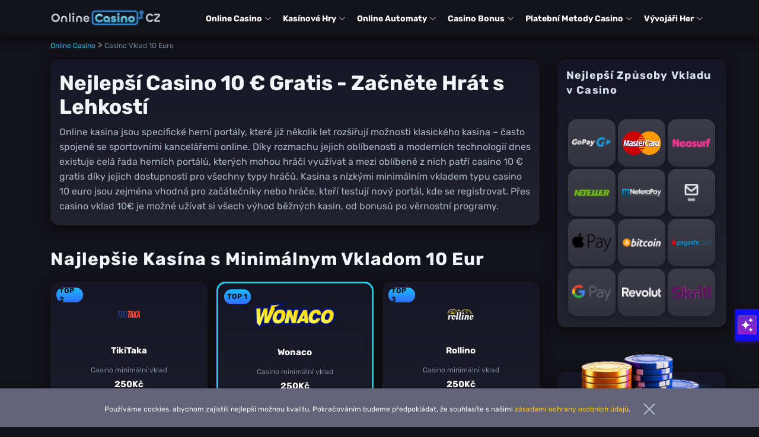

--- FILE ---
content_type: text/html; charset=UTF-8
request_url: https://online-casinocz.com/casino-vklad-10-euro/
body_size: 54375
content:
<!DOCTYPE html><html lang="cs-CZ"><head><meta charset="UTF-8"><meta name="viewport" content="width=device-width, initial-scale=1"><link rel="profile" href="https://gmpg.org/xfn/11"><link rel="dns-prefetch" href="https://casino-spille.com/"><link rel="dns-prefetch" href="https://casinosicht.com/"><link rel="dns-prefetch" href="https://casinosworld.ca/"><link rel="dns-prefetch" href="https://casinoscad.com/"><link rel="dns-prefetch" href="https://kaszinoworld.com/"><link rel="apple-touch-icon" sizes="57x57" href="https://online-casinocz.com/wp-content/themes/theme-child/assets/src/images/favicon/apple-icon-57x57.png"><link rel="apple-touch-icon" sizes="60x60" href="https://online-casinocz.com/wp-content/themes/theme-child/assets/src/images/favicon/apple-icon-60x60.png"><link rel="apple-touch-icon" sizes="72x72" href="https://online-casinocz.com/wp-content/themes/theme-child/assets/src/images/favicon/apple-icon-72x72.png"><link rel="apple-touch-icon" sizes="76x76" href="https://online-casinocz.com/wp-content/themes/theme-child/assets/src/images/favicon/apple-icon-76x76.png"><link rel="apple-touch-icon" sizes="114x114" href="https://online-casinocz.com/wp-content/themes/theme-child/assets/src/images/favicon/apple-icon-114x114.png"><link rel="apple-touch-icon" sizes="120x120" href="https://online-casinocz.com/wp-content/themes/theme-child/assets/src/images/favicon/apple-icon-120x120.png"><link rel="apple-touch-icon" sizes="144x144" href="https://online-casinocz.com/wp-content/themes/theme-child/assets/src/images/favicon/apple-icon-144x144.png"><link rel="apple-touch-icon" sizes="152x152" href="https://online-casinocz.com/wp-content/themes/theme-child/assets/src/images/favicon/apple-icon-152x152.png"><link rel="apple-touch-icon" sizes="180x180" href="https://online-casinocz.com/wp-content/themes/theme-child/assets/src/images/favicon/apple-icon-180x180.png"><link rel="icon" type="image/png" sizes="192x192"  href="https://online-casinocz.com/wp-content/themes/theme-child/assets/src/images/favicon/android-icon-192x192.png"><link rel="icon" type="image/png" sizes="32x32" href="https://online-casinocz.com/wp-content/themes/theme-child/assets/src/images/favicon/favicon-32x32.png"><link rel="icon" type="image/png" sizes="96x96" href="https://online-casinocz.com/wp-content/themes/theme-child/assets/src/images/favicon/favicon-96x96.png"><link rel="icon" type="image/png" sizes="16x16" href="https://online-casinocz.com/wp-content/themes/theme-child/assets/src/images/favicon/favicon-16x16.png"><link rel="manifest" href="https://online-casinocz.com/wp-content/themes/theme-child/assets/src/images/favicon/manifest.json" crossorigin="use-credentials"><meta name="msapplication-TileColor" content="#ffffff"><meta name="msapplication-TileImage" content="https://online-casinocz.com/wp-content/themes/theme-child/assets/src/images/favicon/ms-icon-144x144.png"><meta name="theme-color" content="#ffffff"><style media="all">:root{--ff:"Work Sans",sans-serif;--header-radius:15px 15px 0 0;--heading-color:#fff;--close-icon:#fff;--form-background:linear-gradient(0deg,#232330 28.2%,#161624 100%);--prompt-background:#21212e;--prompt-border-color:#120ff0;--prompt-color-hovered:#f3f6fa;--prompt-background-hovered:#120ff0;--prompt-border-color-hovered:#120ff0;--answer-preloader:#798c9f;--timespan:#798c9f;--answer:#f2f6fa;--question:#d3dfeb;--question-background:linear-gradient(180deg,#3d3d4a 0%,#32323d 100%);--answer-link:rgba(63,83,217,1);--answer-link-hover:rgba(63,83,217,1);--line-before-prompt:rgba(0,0,0,.08);--input-container:rgba(0,0,0,.16);--prompt-border-radius:2px;--input-container-border-radius:15px 0 0 15px;--locked-interface-background:0 0;--opener-background-gradient:#120ff0;--opener-background-color:#120ff0;--opener-border-radius:2px;--opener-text-color:rgba(255,255,255,1);--opener-background-gradient-hover:linear-gradient(180deg,#e91922 0%,#fe4f1f 100%);--opener-background-color-hover:#fe4f1f}@media(max-width:768px){body.ai-overlay-locked{overflow:hidden !important;position:relative !important}body.ai-overlay-locked:after{content:"";background:rgba(0,0,0,.65) !important;z-index:10000 !important;position:absolute;top:0;bottom:0;left:0;right:0}}body.ai-overlay-locked .ai-v2-main-opener{display:none}body.ai-overlay-locked .ai-v2-main-opener:before{content:"";position:absolute;top:0;bottom:0;left:0;right:0}body.page-template-tpl-redirection-php .ai-v2-main-opener{display:none}.ai-v2 .ai-v2-wrapper{display:none;background:var(--form-background);border-radius:var(--header-radius)}.ai-v2 .ai-v2-wrapper.visible{position:fixed;max-height:calc(100dvh - 50px);bottom:25px;left:15px;right:15px;z-index:10005;overflow:hidden;display:flex;flex-direction:column}.ai-v2 .ai-v2-header{font:500 16px/25px var(--ff);background:linear-gradient(88.18deg,#8e1365 0%,#19158f 100%);padding:16px;border-radius:var(--header-radius);display:flex;justify-content:space-between;align-items:center}.ai-v2 .ai-v2-header svg{flex:20px 0 0}.ai-v2 .ai-v2-heading{color:var(--heading-color);margin-left:8px;margin-right:auto}.ai-v2 .ai-v2-close{background:0 0;border:none;font:400 30px var(--ff);display:flex;justify-self:center;align-items:center;width:20px;height:20px;padding:0;position:relative}.ai-v2 .ai-v2-close:before,.ai-v2 .ai-v2-close:after{content:"";position:absolute;left:9px;top:0;width:2px;height:20px;background:var(--close-icon)}.ai-v2 .ai-v2-close:before{transform:rotate(45deg)}.ai-v2 .ai-v2-close:after{transform:rotate(-45deg)}.ai-v2 .ai-v2-close:hover{cursor:pointer}.ai-v2 .ai-v2-body{max-height:clamp(230px,35vh,300px);overflow-y:auto}.ai-v2 .ai-v2-chat-container{padding:11px 16px;height:100%}.ai-v2 .ai-v2-question{padding:8px 16px;background:var(--question-background)}.ai-v2 .ai-v2-answer{margin-bottom:25px}.ai-v2 .ai-v2-answer svg path{fill:#120ff0}.ai-v2 .ai-v2-answer>div svg path{fill:#35bc73}.ai-v2 .ai-v2-question,.ai-v2 .ai-v2-answer{display:flex;flex-direction:column;margin-bottom:11px}.ai-v2 .ai-v2-question a,.ai-v2 .ai-v2-answer a{color:var(--answer-link);text-decoration:none}.ai-v2 .ai-v2-question a:hover,.ai-v2 .ai-v2-answer a:hover{color:var(--answer-link-hover);text-decoration:underline}.ai-v2 .ai-v2-question-text{color:var(--question)}.ai-v2 .ai-v2-question-text p,.ai-v2 .ai-v2-question-text span,.ai-v2 .ai-v2-question-text ul,.ai-v2 .ai-v2-question-text li{color:var(--question)}.ai-v2 .ai-v2-answer-text{color:var(--answer)}.ai-v2 .ai-v2-answer-text p,.ai-v2 .ai-v2-answer-text span,.ai-v2 .ai-v2-answer-text ul,.ai-v2 .ai-v2-answer-text li{color:var(--answer)}.ai-v2 .ai-v2-question-text,.ai-v2 .ai-v2-answer-text{font:400 14px/20px var(--ff);margin-top:8px}.ai-v2 .ai-v2-question-text p,.ai-v2 .ai-v2-question-text span,.ai-v2 .ai-v2-question-text ul,.ai-v2 .ai-v2-question-text li,.ai-v2 .ai-v2-answer-text p,.ai-v2 .ai-v2-answer-text span,.ai-v2 .ai-v2-answer-text ul,.ai-v2 .ai-v2-answer-text li{font:400 14px/20px var(--ff)}.ai-v2 .ai-v2-question-text ol li:before,.ai-v2 .ai-v2-question-text ul li:before,.ai-v2 .ai-v2-answer-text ol li:before,.ai-v2 .ai-v2-answer-text ul li:before{display:none}.ai-v2 .ai-v2-question-text ol li p,.ai-v2 .ai-v2-question-text ul li p,.ai-v2 .ai-v2-answer-text ol li p,.ai-v2 .ai-v2-answer-text ul li p{padding-left:0}.ai-v2 .ai-v2-time{font:400 12px/15px var(--ff);color:var(--timespan);margin-top:4px}.ai-v2 .ai-v2-answer-preloader{font:400 14px/15px var(--ff);color:var(--answer-preloader);margin-left:8px}.ai-v2 .ai-v2-prompts{border-top:1px solid var(--line-before-prompt);margin-bottom:16px;padding-top:16px;box-sizing:border-box;padding-right:10px;margin-top:auto}@media(min-width:768px){.ai-v2 .ai-v2-prompts{padding-right:0}}.ai-v2 .ai-v2-prompt{font:400 12px/15px var(--ff);color:#e6e9ed;border:1px solid var(--prompt-border-color);margin-bottom:8px;padding:8px 16px;border-radius:var(--prompt-border-radius);display:block;width:100%;text-align:left;background-color:var(--prompt-background);transition:all .3s ease-in-out}.ai-v2 .ai-v2-prompt:hover{cursor:pointer;color:var(--prompt-color-hovered);background-color:var(--prompt-background-hovered);border-color:var(--prompt-border-color-hovered)}.ai-v2 .ai-v2-input-container{display:flex;justify-content:space-between;align-items:center;border-radius:var(--input-container-border-radius);position:relative;width:100%}.ai-v2 .ai-v2-textarea{font-size:16px;width:calc(100% - 40px);height:49px;padding:12px 10px;display:flex;justify-content:center;align-items:center;border:none;resize:none;border-radius:var(--input-container-border-radius);scrollbar-width:none;-ms-overflow-style:none}@media(min-width:768px){.ai-v2 .ai-v2-textarea{font-size:14px}}.ai-v2 .ai-v2-textarea::-webkit-scrollbar{display:none}.ai-v2 .ai-v2-textarea:focus,.ai-v2 .ai-v2-textarea:active{outline:none}.ai-v2 .ai-v2-query-send{background:0 0;border:none;display:flex;justify-content:center;align-items:center;width:40px;position:absolute;right:0;background-color:#fffefe;min-height:49px;border-radius:0 15px 15px 0;height:100%;cursor:pointer}.ai-v2 .ai-v2-prompts.locked,.ai-v2 .ai-v2-input-container.locked{position:relative;border-color:rgba(0,0,0,0);transition:all .3s ease-in-out}.ai-v2 .ai-v2-prompts.locked:after,.ai-v2 .ai-v2-input-container.locked:after{content:"";background-color:var(--locked-interface-background);pointer-events:none;transition:all .3s ease-in-out;position:absolute;top:0;bottom:0;left:0;right:0}.ai-v2 .ai-v2-wrapper.visible{bottom:0;overflow:hidden;display:flex;flex-direction:column}@media(min-width:768px){.ai-v2 .ai-v2-wrapper.visible{display:block;position:fixed;top:auto;right:15px;left:auto;bottom:15px;max-width:345px}}.ai-v2-main-opener{display:flex;justify-content:center;align-items:center;flex-direction:column;min-width:40px;height:54px;background-image:var(--opener-background-gradient);background-color:var(--opener-background-color);border-radius:var(--opener-border-radius);border:none;padding:4px;transition:all .3s ease-in-out;z-index:10000;box-shadow:0 4px 8px 0 rgba(93,30,219,.3294117647)}.ai-v2-main-opener .ai-v2-main-opener-icon{display:block;width:100%;height:100%;background-repeat:no-repeat;background-size:contain;background-position:center}.ai-v2-main-opener .ai-v2-main-opener-text{font:400 14px/20px var(--ff);color:var(--opener-text-color);margin-top:2px}.ai-v2-main-opener .ai-v2-main-opener-extended{width:100%;display:none;justify-content:space-between;align-items:center}.ai-v2-main-opener .ai-v2-main-opener-extended .ai-v2-main-opener-extended-heading{font:600 12px/15px var(--ff);color:var(--opener-text-color)}.ai-v2-main-opener .ai-v2-main-opener-extended .ai-v2-main-opener-extended-label{font:400 12px/15px var(--ff);color:var(--opener-text-color);text-decoration:underline}.ai-v2-main-opener.fixed{position:fixed;right:5px;bottom:145px}@media(min-width:768px){.ai-v2-main-opener.fixed{right:0}}.ai-v2-main-opener.on-scroll{position:fixed;height:auto;max-height:35px;top:60px;left:0;right:0;z-index:9999;width:100%;flex-direction:row;justify-content:left;padding:6px 8px}.ai-v2-main-opener.on-scroll .ai-v2-main-opener-icon{width:20px;height:20px;margin-right:4px}.ai-v2-main-opener.on-scroll .ai-v2-main-opener-text{display:none}.ai-v2-main-opener.on-scroll .ai-v2-main-opener-extended{display:flex}.ai-v2-main-opener:hover{cursor:pointer;background-image:var(--opener-background-gradient-hover);background-color:var(--opener-background-color-hover)}:root{--ff:"Work Sans",sans-serif;--banner-v1-body-background:rgba(255,254,254,1);--banner-v1-heading-color:#fff;--banner-v1-prompt-color:rgba(19,15,38,1);--banner-v1-prompt-color-hover:rgba(19,15,38,1);--banner-v1-prompt-background:rgba(255,254,254,1);--banner-v1-prompt-background-hover:rgba(63,83,217,1);--banner-v1-prompt-border-color:#5b1fce;--banner-v1-prompt-border-color-hover:#5b1fce;--banner-v1-content-color:rgba(20,0,4,1);--banner-v2-container-background:linear-gradient(41.57deg,#8d1164 14.77%,#0c2278 95.97%);--banner-v2-container-radius:15px;--banner-v2-heading-color:rgba(255,255,255,1);--banner-v2-content-color:#fff;--banner-v2-content-border-color:rgba(255,254,254,1);--banner-v2-opener-button-color:#fff;--banner-v2-opener-background-gradient:none;--banner-v2-opener-background-color:#120ff0;--banner-v2-opener-border-radius:20px;--banner-v2-opener-background-gradient-hover:linear-gradient(180deg,#3f53d9 0%,#5b70ff 100%);--banner-v2-opener-background-color-hover:#5b70ff;--banner-v2-opener-max-width:250px}.ai-v2-banner-common{border-radius:15px;border:1px solid #3f53d9;margin-bottom:35px}.ai-v2-banner-common .ai-v2-banner-common-header{font:500 16px/25px var(--ff);padding:8px 96px 8px 16px;border-radius:15px 15px 0 0;display:flex;justify-content:space-between;align-items:center;background:linear-gradient(90deg,#3f53d9 0%,#212c73 100%);position:relative}.ai-v2-banner-common .ai-v2-banner-common-icon{display:block;width:62px;height:62px;background-repeat:no-repeat;background-size:contain;background-position:center;position:absolute;right:16px;bottom:0}.ai-v2-banner-common .ai-v2-banner-common-heading{color:var(--banner-v1-heading-color);margin-left:8px;margin-right:auto}.ai-v2-banner-common .ai-v2-banner-common-body{background:var(--banner-v1-body-background);padding:16px;border-radius:0 0 15px 15px}.ai-v2-banner-common .ai-v2-banner-common-content{font:400 14px/20px var(--ff);color:var(--banner-v1-content-color)}.ai-v2-banner-common .ai-v2-banner-common-content p,.ai-v2-banner-common .ai-v2-banner-common-content span,.ai-v2-banner-common .ai-v2-banner-common-content ul,.ai-v2-banner-common .ai-v2-banner-common-content li{font:400 14px/20px var(--ff);color:var(--banner-v1-content-color)}.ai-v2-banner-common .ai-v2-promo-banner-prompt,.ai-v2-banner-common .ai-v2-promo-banner-opener{font:400 12px/15px var(--ff);border:1px solid var(--banner-v1-prompt-border-color);color:var(--banner-v1-prompt-color);margin-bottom:8px;padding:8px 16px;display:block;width:100%;text-align:left;background-color:var(--banner-v1-prompt-background);transition:all .3s ease-in-out}.ai-v2-banner-common .ai-v2-promo-banner-prompt:hover,.ai-v2-banner-common .ai-v2-promo-banner-opener:hover{cursor:pointer;border-color:var(--banner-v1-prompt-border-color-hover);color:var(--banner-v1-prompt-color-hover);background-color:var(--banner-v1-prompt-background-hover)}.ai-v2-banner-alternate{background:var(--banner-v2-container-background);border-radius:var(--banner-v2-container-radius);padding:16px 24px}.ai-v2-banner-alternate .ai-v2-banner-alternate-heading{font:700 25px/30px var(--ff);color:var(--banner-v2-heading-color);margin-bottom:16px}.ai-v2-banner-alternate .ai-v2-banner-alternate-content{font:400 15px/25px var(--ff);color:var(--banner-v2-content-color);padding:12px 16px;border:1px solid var(--banner-v2-content-border-color);border-radius:20px;margin-bottom:16px;position:relative}.ai-v2-banner-alternate .ai-v2-banner-alternate-content:before{content:"";position:absolute;width:10px;height:10px;background:linear-gradient(225deg,#901c6c -17.37%,#19148e 264.6%);border-width:0 0 1px 1px;border-style:solid;border-color:#fffefe;bottom:-6px;left:25px;transform:rotate(-45deg)}@media(min-width:768px){.ai-v2-banner-alternate .ai-v2-banner-alternate-content:before{width:7px;height:7px;left:-4px;top:50%;bottom:unset;transform:translateY(-50%) rotate(45deg)}}.ai-v2-banner-alternate .ai-v2-banner-alternate-content p,.ai-v2-banner-alternate .ai-v2-banner-alternate-content span,.ai-v2-banner-alternate .ai-v2-banner-alternate-content ul,.ai-v2-banner-alternate .ai-v2-banner-alternate-content li{font:400 15px/25px var(--ff);color:var(--banner-v2-content-color)}.ai-v2-banner-alternate .ai-v2-banner-alternate-content p:last-child,.ai-v2-banner-alternate .ai-v2-banner-alternate-content span:last-child,.ai-v2-banner-alternate .ai-v2-banner-alternate-content ul:last-child,.ai-v2-banner-alternate .ai-v2-banner-alternate-content li:last-child{margin:0}.ai-v2-banner-alternate .ai-v2-banner-alternate-icon{display:block;width:108px;height:108px;background-repeat:no-repeat;background-size:contain;background-position:center;margin-right:8px}.ai-v2-banner-alternate .ai-v2-banner-alternate-opener{font:600 15px/20px var(--ff);color:var(--banner-v2-opener-button-color);padding:15px;text-transform:uppercase;background-image:var(--banner-v2-opener-background-gradient);background-color:var(--banner-v2-opener-background-color);border-radius:var(--banner-v2-opener-border-radius);border:none;transition:all .3s ease-in-out;flex:1 1;max-width:var(--banner-v2-opener-max-width);box-shadow:0 5px 10px 0 rgba(0,0,0,.35),0 2px 3px 0 hsla(0,0%,100%,.25) inset}.ai-v2-banner-alternate .ai-v2-banner-alternate-opener:hover{cursor:pointer;background-image:var(--banner-v2-opener-background-gradient-hover);background-color:var(--banner-v2-opener-background-color-hover)}.ai-v2-banner-alternate .ai-v2-banner-alternate-wrapper{display:flex;justify-content:space-between;align-items:center}@media(min-width:768px){.ai-v2-banner-alternate{display:flex;align-items:center;flex-wrap:wrap;position:relative;padding-left:130px;padding-top:14px;padding-bottom:14px}.ai-v2-banner-alternate .ai-v2-banner-alternate-icon{position:absolute;left:20px;top:50%;transform:translateY(-50%)}.ai-v2-banner-alternate .ai-v2-banner-alternate-heading{flex:0 0 100%;margin-bottom:0}.ai-v2-banner-alternate .ai-v2-banner-alternate-content{flex:0 0 auto;margin-top:16px;margin-bottom:0;margin-right:16px;padding-top:8px;padding-bottom:8px}.ai-v2-banner-alternate .ai-v2-banner-alternate-opener{flex:1 1 250px;margin-top:16px}}
.wcp-aweber-subscribers{position:relative}body.no-scroll{overflow:hidden;touch-action:pan-x}@keyframes fadein{0%{opacity:0}100%{opacity:1}}@keyframes fadeout{0%{opacity:1}100%{opacity:0}}
main .wcp-aweber-subscribers .wcp-aws__content.wcp-aws__content--custom{margin:40px 0}.wcp-aweber-subscribers .wcp-aws__content.wcp-aws__content--custom{font-family:"Rubik","Roboto","Arial",sans-serif;background:center/cover no-repeat url(//online-casinocz.com/wp-content/themes/theme-child/aweber-subscribers/custom/images/bg.jpg);box-shadow:inset 0 0 200px 0 #161624,0 5px 20px 0 rgba(0,0,0,0.55);border-radius:15px;padding:15px 30px;@media (min-width:768px){background:center/cover no-repeat url(//online-casinocz.com/wp-content/themes/theme-child/aweber-subscribers/custom/images/bg.jpg),top right no-repeat url(//online-casinocz.com/wp-content/themes/theme-child/aweber-subscribers/custom/images/image.png);box-shadow:inset 0 0 200px 50px #161624,0 5px 20px 0 rgba(0,0,0,.55);padding:30px}}.wcp-aweber-subscribers .wcp-aws__content.wcp-aws__content--custom:after{@media (min-width:768px){content:'';display:block;width:320px;height:320px;transform:rotate(4.923deg);background:center/contain no-repeat url(//online-casinocz.com/wp-content/themes/theme-child/aweber-subscribers/custom/images/image.png);position:absolute;top:-65px;right:-17px}@media (min-width:992px){width:440px;height:440px;transform:rotate(10.923deg);background-image:url(//online-casinocz.com/wp-content/themes/theme-child/aweber-subscribers/custom/images/image_desktop.png);top:-75px;right:-75px}}.wcp-aweber-subscribers .wcp-aws__content.wcp-aws__content--custom .wcp-aws__heading{font-size:25px;font-weight:700;line-height:1.2;text-align:left;color:#F2F6FA;margin-bottom:15px;@media (min-width:768px){font-size:35px;line-height:1.14}@media (min-width:768px) and (max-width:991px){padding-right:33%}@media (min-width:992px){padding-right:320px}}.wcp-aweber-subscribers .wcp-aws__content.wcp-aws__content--custom.wcp-aws__content-success .wcp-aws__form{@media (min-width:768px){padding-right:33%}}.wcp-aweber-subscribers .wcp-aws__content.wcp-aws__content--custom.wcp-aws__content-success:after{@media (min-width:768px){width:250px;height:250px;top:-65px;right:-17px}}.wcp-aweber-subscribers .wcp-aws__content.wcp-aws__content--custom.wcp-aws__content-success .wcp-aws__heading{display:none}.wcp-aweber-subscribers .wcp-aws__content.wcp-aws__content--custom .wcp-aws__subheading{font-size:18px;line-height:135%;color:#fff;margin-bottom:20px;text-align:left}.wcp-aweber-subscribers .wcp-aws__content.wcp-aws__content--custom .wcp-aws__form{@media (min-width:992px){padding-right:320px}}.wcp-aweber-subscribers .wcp-aws__content.wcp-aws__content--custom .wcp-aws__form form{margin-bottom:0;position:relative;z-index:1}.wcp-aweber-subscribers .wcp-aws__content.wcp-aws__content--custom .wcp-aws__form-container{display:grid;grid-row-gap:15px;grid-template-areas:"agreement" "email" "submit"}@media (min-width:768px){.wcp-aweber-subscribers .wcp-aws__content.wcp-aws__content--custom .wcp-aws__form-container{grid-template-columns:1fr max-content;grid-template-rows:auto auto;grid-column-gap:10px;grid-row-gap:20px;grid-template-areas:"email submit" "agreement agreement"}}.wcp-aweber-subscribers .wcp-aws__content.wcp-aws__content--custom .wcp-aws__form-container .wcp-aws__input--email{grid-area:email}.wcp-aweber-subscribers .wcp-aws__content.wcp-aws__content--custom .wcp-aws__form-container .wcp-aws__input--submit{grid-area:submit}.wcp-aweber-subscribers .wcp-aws__content.wcp-aws__content--custom .wcp-aws__form-container .wcp-aws__input--agreement{grid-area:agreement;align-self:start}.wcp-aweber-subscribers .wcp-aws__content.wcp-aws__content--custom .wcp-aws__input input{display:block;width:100%;height:50px;font-size:14px;line-height:1.43;background:#f2f6fa;border-radius:15px;padding:15px;color:#444769;border:none;margin-top:0}.wcp-aweber-subscribers .wcp-aws__content.wcp-aws__content--custom .wcp-aws__input input::placeholder{color:#798c9f}.wcp-aweber-subscribers .wcp-aws__content.wcp-aws__content--custom .wcp-aws__submit{display:block;width:100%;height:50px;font-size:15px;font-weight:700;color:#F2F6FA;line-height:1.33;text-transform:uppercase;background:#120FF0;box-shadow:0 5px 10px 0 rgba(0,0,0,0.35),0 2px 3px 0 rgba(255,255,255,0.25) inset;border-radius:15px;border:none;padding:0 15px;@media (min-width:768px){max-width:280px;padding:0 40px}@media (min-width:1200px) and (max-width:1367px){max-width:200px}}.wcp-aweber-subscribers .wcp-aws__content.wcp-aws__content--custom .wcp-aws-checkbox{display:flex;align-items:center;cursor:pointer;-webkit-user-select:none;-moz-user-select:none;user-select:none;vertical-align:middle;margin-bottom:0;position:relative}.wcp-aweber-subscribers .wcp-aws__content.wcp-aws__content--custom .wcp-aws-checkbox input{width:1px;height:1px;position:absolute;top:0;left:10px;visibility:hidden}.wcp-aweber-subscribers .wcp-aws__content.wcp-aws__content--custom .wcp-aws-checkbox input:checked~.wcp-aws-checkbox__mark{background-color:#199c4d;border-color:#199c4d}.wcp-aweber-subscribers .wcp-aws__content.wcp-aws__content--custom .wcp-aws-checkbox input:checked~.wcp-aws-checkbox__mark:after{display:block}.wcp-aweber-subscribers .wcp-aws__content.wcp-aws__content--custom .wcp-aws-checkbox__mark{width:20px;flex:0 0 20px;height:20px;background-color:transparent;border:1px solid #798c9f;border-radius:5px;align-self:flex-start;position:relative;top:0}.wcp-aweber-subscribers .wcp-aws__content.wcp-aws__content--custom .wcp-aws-checkbox__mark:after{display:none;content:'';position:absolute;left:5.5px;top:1.5px;width:7px;height:12px;border:solid #f2f6fa;border-width:0 2px 2px 0;transform:rotate(40deg)}.wcp-aweber-subscribers .wcp-aws__content.wcp-aws__content--custom .wcp-aws-checkbox__label{font-size:14px;line-height:1.43;color:#f2f6fa;margin-left:10px}.wcp-aweber-subscribers .wcp-aws__content.wcp-aws__content--custom .wcp-aws-checkbox__label a{color:#8ab9b1;text-decoration:underline}.wcp-aweber-subscribers .wcp-aws__content.wcp-aws__content--custom .wcp-aws-checkbox__label a:hover{color:#ff791a}.wcp-aweber-subscribers .wcp-aws__content.wcp-aws__content--custom .wcp-aws__error{display:block;font-size:12px;line-height:135%;color:red;margin-top:10px}.wcp-aweber-subscribers .wcp-aws__content.wcp-aws__content--custom input[name=subject]{display:none}.wcp-aweber-subscribers .wcp-aws__content.wcp-aws__content--custom .wcp-aws__success{color:#fff;text-align:left}.wcp-aweber-subscribers .wcp-aws__content.wcp-aws__content--custom .wcp-aws__success p{color:#fff}.wcp-aweber-subscribers .wcp-aws__content.wcp-aws__content--custom .wcp-aws__success *:last-child{margin-bottom:0}.wcp-aweber-subscribers .wcp-aws__content.wcp-aws__content--custom .wcp-aws__form.loading{position:relative}.wcp-aweber-subscribers .wcp-aws__content.wcp-aws__content--custom .wcp-aws__form.loading>*{opacity:.2}.wcp-aweber-subscribers .wcp-aws__content.wcp-aws__content--custom .wcp-aws__form.loading:after{content:'';width:100%;height:100%;background:center no-repeat url("data:image/svg+xml,%3Csvg xmlns='http://www.w3.org/2000/svg' style='margin:auto;background:0 0' width='80' height='80' viewBox='0 0 100 100' preserveAspectRatio='xMidYMid' display='block'%3E%3Ccircle cx='84' cy='50' r='10' fill='%23e15b64'%3E%3Canimate attributeName='r' repeatCount='indefinite' dur='0.8333333333333334s' calcMode='spline' keyTimes='0;1' values='10;0' keySplines='0 0.5 0.5 1' begin='0s'/%3E%3Canimate attributeName='fill' repeatCount='indefinite' dur='3.3333333333333335s' calcMode='discrete' keyTimes='0;0.25;0.5;0.75;1' values='%23e15b64;%23ffef00;%23f8b26a;%23f47e60;%23e15b64' begin='0s'/%3E%3C/circle%3E%3Ccircle cx='16' cy='50' r='10' fill='%23e15b64'%3E%3Canimate attributeName='r' repeatCount='indefinite' dur='3.3333333333333335s' calcMode='spline' keyTimes='0;0.25;0.5;0.75;1' values='0;0;10;10;10' keySplines='0 0.5 0.5 1;0 0.5 0.5 1;0 0.5 0.5 1;0 0.5 0.5 1' begin='0s'/%3E%3Canimate attributeName='cx' repeatCount='indefinite' dur='3.3333333333333335s' calcMode='spline' keyTimes='0;0.25;0.5;0.75;1' values='16;16;16;50;84' keySplines='0 0.5 0.5 1;0 0.5 0.5 1;0 0.5 0.5 1;0 0.5 0.5 1' begin='0s'/%3E%3C/circle%3E%3Ccircle cx='50' cy='50' r='10' fill='%23f47e60'%3E%3Canimate attributeName='r' repeatCount='indefinite' dur='3.3333333333333335s' calcMode='spline' keyTimes='0;0.25;0.5;0.75;1' values='0;0;10;10;10' keySplines='0 0.5 0.5 1;0 0.5 0.5 1;0 0.5 0.5 1;0 0.5 0.5 1' begin='-0.8333333333333334s'/%3E%3Canimate attributeName='cx' repeatCount='indefinite' dur='3.3333333333333335s' calcMode='spline' keyTimes='0;0.25;0.5;0.75;1' values='16;16;16;50;84' keySplines='0 0.5 0.5 1;0 0.5 0.5 1;0 0.5 0.5 1;0 0.5 0.5 1' begin='-0.8333333333333334s'/%3E%3C/circle%3E%3Ccircle cx='84' cy='50' r='10' fill='%23f8b26a'%3E%3Canimate attributeName='r' repeatCount='indefinite' dur='3.3333333333333335s' calcMode='spline' keyTimes='0;0.25;0.5;0.75;1' values='0;0;10;10;10' keySplines='0 0.5 0.5 1;0 0.5 0.5 1;0 0.5 0.5 1;0 0.5 0.5 1' begin='-1.6666666666666667s'/%3E%3Canimate attributeName='cx' repeatCount='indefinite' dur='3.3333333333333335s' calcMode='spline' keyTimes='0;0.25;0.5;0.75;1' values='16;16;16;50;84' keySplines='0 0.5 0.5 1;0 0.5 0.5 1;0 0.5 0.5 1;0 0.5 0.5 1' begin='-1.6666666666666667s'/%3E%3C/circle%3E%3Ccircle cx='16' cy='50' r='10' fill='%23ffef00'%3E%3Canimate attributeName='r' repeatCount='indefinite' dur='3.3333333333333335s' calcMode='spline' keyTimes='0;0.25;0.5;0.75;1' values='0;0;10;10;10' keySplines='0 0.5 0.5 1;0 0.5 0.5 1;0 0.5 0.5 1;0 0.5 0.5 1' begin='-2.5s'/%3E%3Canimate attributeName='cx' repeatCount='indefinite' dur='3.3333333333333335s' calcMode='spline' keyTimes='0;0.25;0.5;0.75;1' values='16;16;16;50;84' keySplines='0 0.5 0.5 1;0 0.5 0.5 1;0 0.5 0.5 1;0 0.5 0.5 1' begin='-2.5s'/%3E%3C/circle%3E%3C/svg%3E");position:absolute;top:0;left:0}@media (min-width:768px){.wcp-aweber-subscribers .wcp-aws__content.wcp-aws__content--custom .wcp-aws__input{display:flex;justify-content:space-between;align-items:start;gap:0 10px;flex-wrap:wrap}.wcp-aweber-subscribers .wcp-aws__content.wcp-aws__content--custom .wcp-aws__input .wcp-aws-checkbox{width:100%}.wcp-aweber-subscribers .wcp-aws__content.wcp-aws__content--custom .wcp-aws__input p{color:#fff}}
.wcp-aweber-subscribers .wcp-aws__content.wcp-aws__content--sidebar{font-family:"Rubik","Roboto","Arial",sans-serif;background:linear-gradient(180deg,#161624 0%,#232330 100%);box-shadow:0 5px 20px 0 rgba(0,0,0,.55);border-radius:15px;padding:55% 15px 15px;margin-top:60px}.wcp-aweber-subscribers .wcp-aws__content.wcp-aws__content--sidebar:before{content:'';width:100%;background:center/cover no-repeat url(//online-casinocz.com/wp-content/themes/theme-child/aweber-subscribers/sidebar/images/image.png);padding-bottom:64%;position:absolute;top:-30px;left:50%;transform:translateX(-50%)}.wcp-aweber-subscribers .wcp-aws__content.wcp-aws__content--sidebar .wcp-aws__heading{font-size:30px;font-weight:700;line-height:1.16;color:#f2f6fa;text-align:center;margin-bottom:15px}.wcp-aweber-subscribers .wcp-aws__content.wcp-aws__content--sidebar.wcp-aws__content-success .wcp-aws__heading{display:none}.wcp-aweber-subscribers .wcp-aws__content.wcp-aws__content--sidebar .wcp-aws__subheading{font-size:18px;line-height:135%;color:#fff;margin-bottom:20px;text-align:left}.wcp-aweber-subscribers .wcp-aws__content.wcp-aws__content--sidebar .wcp-aws__form form{margin-bottom:0;position:relative;z-index:1}.wcp-aweber-subscribers .wcp-aws__content.wcp-aws__content--sidebar .wcp-aws__form-container{display:grid;grid-row-gap:15px;grid-template-areas:"email" "agreement" "submit"}.wcp-aweber-subscribers .wcp-aws__content.wcp-aws__content--sidebar .wcp-aws__form-container .wcp-aws__input--email{grid-area:email}.wcp-aweber-subscribers .wcp-aws__content .wcp-aws__form-container .wcp-aws__input--email.wcp-aws__error--inline input{border:1px solid red;color:red !important;-webkit-text-fill-color:red !important}.wcp-aweber-subscribers .wcp-aws__content .wcp-aws__form-container .wcp-aws__input--email.wcp-aws__error--inline input:-webkit-autofill,.wcp-aweber-subscribers .wcp-aws__content .wcp-aws__form-container .wcp-aws__input--email.wcp-aws__error--inline input:-webkit-autofill:hover,.wcp-aweber-subscribers .wcp-aws__content .wcp-aws__form-container .wcp-aws__input--email.wcp-aws__error--inline input:-webkit-autofill:focus,.wcp-aweber-subscribers .wcp-aws__content .wcp-aws__form-container .wcp-aws__input--email.wcp-aws__error--inline input:-webkit-autofill:active{-webkit-text-fill-color:red !important;-webkit-box-shadow:0 0 0 1000px #f2f6fa inset !important;border:1px solid red !important}.wcp-aweber-subscribers .wcp-aws__content.wcp-aws__content--sidebar .wcp-aws__form-container .wcp-aws__input--agreement{grid-area:agreement;align-self:start}.wcp-aweber-subscribers .wcp-aws__content.wcp-aws__content--sidebar .wcp-aws__input input{display:block;width:100%;height:50px;font-size:14px;line-height:1.43;background:#f2f6fa;border-radius:15px;padding:15px;color:#444769;border:none;margin-top:0}.wcp-aweber-subscribers .wcp-aws__content.wcp-aws__content--sidebar .wcp-aws__input input::placeholder{color:#798c9f}.wcp-aweber-subscribers .wcp-aws__content.wcp-aws__content--sidebar .wcp-aws__submit{display:block;width:100%;height:50px;font-size:15px;font-weight:700;color:#f2f6fa;line-height:1.33;text-transform:uppercase;background:#120ff0;box-shadow:0 5px 10px 0 rgba(0,0,0,.35),0 2px 3px 0 rgba(255,255,255,.25) inset;border-radius:15px;border:none;padding:0 15px}.wcp-aweber-subscribers .wcp-aws__content.wcp-aws__content--sidebar .wcp-aws-checkbox{display:flex;align-items:center;cursor:pointer;-webkit-user-select:none;-moz-user-select:none;user-select:none;vertical-align:middle;margin-bottom:0;position:relative}.wcp-aweber-subscribers .wcp-aws__content.wcp-aws__content--sidebar .wcp-aws-checkbox input{width:1px;height:1px;position:absolute;top:0;left:10px;visibility:hidden}.wcp-aweber-subscribers .wcp-aws__content.wcp-aws__content--sidebar .wcp-aws-checkbox input:checked~.wcp-aws-checkbox__mark{background-color:#199c4d;border-color:#199c4d}.wcp-aweber-subscribers .wcp-aws__content.wcp-aws__content--sidebar .wcp-aws-checkbox input:checked~.wcp-aws-checkbox__mark:after{display:block}.wcp-aweber-subscribers .wcp-aws__content.wcp-aws__content--sidebar .wcp-aws-checkbox__mark{width:20px;flex:0 0 20px;height:20px;background-color:transparent;border:1px solid #798c9f;border-radius:5px;align-self:flex-start;position:relative;top:0}.wcp-aweber-subscribers .wcp-aws__content.wcp-aws__content--sidebar .wcp-aws-checkbox__mark:after{display:none;content:'';position:absolute;left:5.5px;top:1.5px;width:7px;height:12px;border:solid #f2f6fa;border-width:0 2px 2px 0;transform:rotate(40deg)}.wcp-aweber-subscribers .wcp-aws__content.wcp-aws__content--sidebar .wcp-aws-checkbox__label{font-size:14px;line-height:1.43;color:#f2f6fa;margin-left:10px}.wcp-aweber-subscribers .wcp-aws__content.wcp-aws__content--sidebar .wcp-aws-checkbox__label a{color:#8ab9b1;text-decoration:underline}.wcp-aweber-subscribers .wcp-aws__content.wcp-aws__content--sidebar .wcp-aws-checkbox__label a:hover{color:#ff791a}.wcp-aweber-subscribers .wcp-aws__content.wcp-aws__content--sidebar .wcp-aws__error{display:block;font-size:12px;line-height:135%;color:red;margin-top:10px}.wcp-aweber-subscribers .wcp-aws__content.wcp-aws__content--sidebar input[name=subject]{display:none}.wcp-aweber-subscribers .wcp-aws__content.wcp-aws__content--sidebar .wcp-aws__success{text-align:center}.wcp-aweber-subscribers .wcp-aws__content.wcp-aws__content--sidebar .wcp-aws__form.loading{position:relative}.wcp-aweber-subscribers .wcp-aws__content.wcp-aws__content--sidebar .wcp-aws__form.loading>*{opacity:.2}.wcp-aweber-subscribers .wcp-aws__content.wcp-aws__content--sidebar .wcp-aws__form.loading:after{content:'';width:100%;height:100%;background:center no-repeat url("data:image/svg+xml,%3Csvg xmlns='http://www.w3.org/2000/svg' style='margin:auto;background:0 0' width='80' height='80' viewBox='0 0 100 100' preserveAspectRatio='xMidYMid' display='block'%3E%3Ccircle cx='84' cy='50' r='10' fill='%23e15b64'%3E%3Canimate attributeName='r' repeatCount='indefinite' dur='0.8333333333333334s' calcMode='spline' keyTimes='0;1' values='10;0' keySplines='0 0.5 0.5 1' begin='0s'/%3E%3Canimate attributeName='fill' repeatCount='indefinite' dur='3.3333333333333335s' calcMode='discrete' keyTimes='0;0.25;0.5;0.75;1' values='%23e15b64;%23ffef00;%23f8b26a;%23f47e60;%23e15b64' begin='0s'/%3E%3C/circle%3E%3Ccircle cx='16' cy='50' r='10' fill='%23e15b64'%3E%3Canimate attributeName='r' repeatCount='indefinite' dur='3.3333333333333335s' calcMode='spline' keyTimes='0;0.25;0.5;0.75;1' values='0;0;10;10;10' keySplines='0 0.5 0.5 1;0 0.5 0.5 1;0 0.5 0.5 1;0 0.5 0.5 1' begin='0s'/%3E%3Canimate attributeName='cx' repeatCount='indefinite' dur='3.3333333333333335s' calcMode='spline' keyTimes='0;0.25;0.5;0.75;1' values='16;16;16;50;84' keySplines='0 0.5 0.5 1;0 0.5 0.5 1;0 0.5 0.5 1;0 0.5 0.5 1' begin='0s'/%3E%3C/circle%3E%3Ccircle cx='50' cy='50' r='10' fill='%23f47e60'%3E%3Canimate attributeName='r' repeatCount='indefinite' dur='3.3333333333333335s' calcMode='spline' keyTimes='0;0.25;0.5;0.75;1' values='0;0;10;10;10' keySplines='0 0.5 0.5 1;0 0.5 0.5 1;0 0.5 0.5 1;0 0.5 0.5 1' begin='-0.8333333333333334s'/%3E%3Canimate attributeName='cx' repeatCount='indefinite' dur='3.3333333333333335s' calcMode='spline' keyTimes='0;0.25;0.5;0.75;1' values='16;16;16;50;84' keySplines='0 0.5 0.5 1;0 0.5 0.5 1;0 0.5 0.5 1;0 0.5 0.5 1' begin='-0.8333333333333334s'/%3E%3C/circle%3E%3Ccircle cx='84' cy='50' r='10' fill='%23f8b26a'%3E%3Canimate attributeName='r' repeatCount='indefinite' dur='3.3333333333333335s' calcMode='spline' keyTimes='0;0.25;0.5;0.75;1' values='0;0;10;10;10' keySplines='0 0.5 0.5 1;0 0.5 0.5 1;0 0.5 0.5 1;0 0.5 0.5 1' begin='-1.6666666666666667s'/%3E%3Canimate attributeName='cx' repeatCount='indefinite' dur='3.3333333333333335s' calcMode='spline' keyTimes='0;0.25;0.5;0.75;1' values='16;16;16;50;84' keySplines='0 0.5 0.5 1;0 0.5 0.5 1;0 0.5 0.5 1;0 0.5 0.5 1' begin='-1.6666666666666667s'/%3E%3C/circle%3E%3Ccircle cx='16' cy='50' r='10' fill='%23ffef00'%3E%3Canimate attributeName='r' repeatCount='indefinite' dur='3.3333333333333335s' calcMode='spline' keyTimes='0;0.25;0.5;0.75;1' values='0;0;10;10;10' keySplines='0 0.5 0.5 1;0 0.5 0.5 1;0 0.5 0.5 1;0 0.5 0.5 1' begin='-2.5s'/%3E%3Canimate attributeName='cx' repeatCount='indefinite' dur='3.3333333333333335s' calcMode='spline' keyTimes='0;0.25;0.5;0.75;1' values='16;16;16;50;84' keySplines='0 0.5 0.5 1;0 0.5 0.5 1;0 0.5 0.5 1;0 0.5 0.5 1' begin='-2.5s'/%3E%3C/circle%3E%3C/svg%3E");position:absolute;top:0;left:0}
.exit-popup{position:fixed;left:0;right:0;top:0;bottom:0;z-index:99999;padding:0 16px;display:none;justify-content:center;align-items:center}.exit-popup.active{display:flex}.exit-popup-backdrop{position:absolute;left:0;right:0;top:0;bottom:0;background-color:rgba(0,0,0,.5);z-index:-1}.exit-popup-inner{width:100%;max-width:420px;background:var(--exit_popup__inner_background,#fff);border-radius:15px;position:relative}.exit-popup-image{text-align:center}.exit-popup-image img{width:100%;max-height:250px;object-fit:cover;object-position:top;border-radius:15px 15px 0 0}.exit-popup-content{padding:16px}@media (min-width:768px){.exit-popup-content{padding:24px}}.exit-popup-title{font-size:25px;font-weight:500;text-align:center;color:var(--exit_popup__title_color,#050038)}.exit-popup-cta{width:100%;height:50px;display:flex;justify-content:center;align-items:center;cursor:pointer;color:var(--exit_popup__button_color,#fff);font-size:15px;font-weight:600;border-radius:20px;background:linear-gradient(180deg,var(--exit_popup__button_background_gradient_start,#fe4d52) 0%,var(--exit_popup__button_background_gradient_end,#fe3695) 100%)}.exit-popup-cta:hover{color:var(--exit_popup__button_color,#fff);text-decoration:none;background:linear-gradient(180deg,var(--exit_popup__button_background_gradient_end,#fe3695) 0%,var(--exit_popup__button_background_gradient_start,#fe4d52) 100%)}.exit-popup-close{width:100%;display:flex;justify-content:center;font-size:15px;font-weight:500;color:var(--exit_popup__close_button_color,#050038);margin-top:16px;cursor:pointer;text-transform:uppercase}.exit-popup-close.exit-popup-cross{width:40px;height:40px;font-size:0;border-radius:15px;margin-top:unset;position:absolute;top:8px;right:8px}.exit-popup-close.exit-popup-cross:before,.exit-popup-close.exit-popup-cross:after{content:'';position:absolute;left:50%;top:50%;width:22px;height:2px;background:var(--exit_popup__close_button_color,#616366);border-radius:2px;transform-origin:center}.exit-popup-close.exit-popup-cross:before{transform:translate(-50%,-50%) rotate(45deg)}.exit-popup-close.exit-popup-cross:after{transform:translate(-50%,-50%) rotate(-45deg)}.no-scroll{overflow:hidden;max-height:100vh}
.limited-time-offers{margin-bottom:42px}@media (min-width:768px){.limited-time-offers{margin-bottom:34px}}.limited-time-offers--title{text-align:center;font-size:25px;font-weight:500;margin-bottom:24px;color:var(--lto__counter_title,#130f26)}.limited-time-offers--counter{max-width:290px;width:100%;height:100px;display:flex;justify-content:center;align-items:center;background:#fff;border-radius:2px;background:linear-gradient(180deg,var(--lto__counter_gradient_start,#5b1fce) 0%,var(--lto__counter_gradient_end,#901bc8) 100%);position:relative;gap:30px;margin-left:auto;margin-right:auto}.limited-time-offers--counter:before{content:'';position:absolute;top:3px;left:3px;right:3px;bottom:3px;background:var(--lto__counter_inner_background,#fff)}@media (min-width:768px){.limited-time-offers--counter{max-width:348px}}.limited-time-offers--counter .hours,.limited-time-offers--counter .minutes,.limited-time-offers--counter .seconds{display:flex;flex-direction:column;align-items:center;position:relative}.limited-time-offers--counter .hours:after,.limited-time-offers--counter .minutes:after,.limited-time-offers--counter .seconds:after{content:":";position:absolute;top:40%;right:-40%;transform:translate(-50%,-60%);font-size:35px;font-weight:700;color:var(--lto__counter_labels_color,#605c73)}.limited-time-offers--counter .hours .value,.limited-time-offers--counter .minutes .value,.limited-time-offers--counter .seconds .value{font-size:40px;font-weight:600;line-height:50px;background:linear-gradient(180deg,var(--lto__counter_gradient_start,#5b1fce) 0%,var(--lto__counter_gradient_end,#901bc8) 100%);-webkit-background-clip:text;background-clip:text;color:transparent;-webkit-text-fill-color:transparent;width:55px;text-align:center}.limited-time-offers--counter .hours span,.limited-time-offers--counter .minutes span,.limited-time-offers--counter .seconds span{font-size:12px;font-weight:400;color:var(--lto__counter_labels_color,#605c73)}.limited-time-offers--counter .seconds:after{display:none}.trust-banner{background:var(--lto__trust_banner_background_color,#807a99);position:relative;z-index:5}.trust-banner__inner{width:100%;min-height:93px;padding:40px 0;display:flex;flex-direction:column;justify-content:center;align-items:center}@media (min-width:768px){.trust-banner__inner{flex-direction:row;padding:0}}.trust-banner__inner-title{color:var(--lto__trust_banner_text_color,#e7e6fa);font-size:14px;font-weight:400;display:flex;flex-direction:column;align-items:center;padding-bottom:16px;margin-bottom:16px;border-bottom:1px solid #8b8a99}@media (min-width:768px){.trust-banner__inner-title{padding-right:16px;border-right:1px solid #8b8a99;margin-right:16px;padding-bottom:0;margin-bottom:0;border-bottom:0}}.trust-banner__inner-title span{font-weight:500;font-size:16px}.trust-banner__inner-image img{max-height:53px}.limited-offers-popup .exit-popup-content{margin-top:0}.limited-offers-popup .exit-popup-close{border:0;background-color:transparent}body.is-exit-page .page-desc{position:relative;display:block;min-height:315px;background:#fff;padding:20px 15px;margin-bottom:30px}@media (min-width:768px){body.is-exit-page .page-desc{padding:24px}body.is-exit-page .page-desc:after{content:' ';height:139px;width:255px;position:absolute;right:0;top:50%;transform:translateY(-50%);background:url('/purple-hand.png');background-repeat:no-repeat;background-size:cover}}@media (min-width:992px){body.is-exit-page .page-desc{padding:70px 15px 50px}body.is-exit-page .page-desc:after{width:344px}}body.is-exit-page .page-desc-title{text-align:left;font-size:25px;font-weight:500}@media (min-width:768px){body.is-exit-page .page-desc-title{max-width:407px;margin-bottom:24px}}@media (min-width:768px){body.is-exit-page .page-desc-content{max-width:407px}}@media (min-width:992px){body.is-exit-page .page-desc-content{max-width:487px}}
@font-face{font-family:Rubik;font-weight:400;font-style:normal;font-display:swap;src:url(/wp-content/themes/theme-child/assets/dist/fonts/Rubik-Regular.0f878696.woff2) format("woff2"),url(/wp-content/themes/theme-child/assets/dist/fonts/Rubik-Regular.5d278b91.woff) format("woff")}@font-face{font-family:Rubik;font-weight:700;font-style:normal;font-display:swap;src:url(/wp-content/themes/theme-child/assets/dist/fonts/Rubik-Bold.2bca7cfe.woff2) format("woff2"),url(/wp-content/themes/theme-child/assets/dist/fonts/Rubik-Bold.6730987a.woff) format("woff")}
/*!
 * Bootstrap Reboot v4.4.1 (https://getbootstrap.com/)
 * Copyright 2011-2019 The Bootstrap Authors
 * Copyright 2011-2019 Twitter, Inc.
 * Licensed under MIT (https://github.com/twbs/bootstrap/blob/master/LICENSE)
 * Forked from Normalize.css, licensed MIT (https://github.com/necolas/normalize.css/blob/master/LICENSE.md)
 */
*,:after,:before{box-sizing:border-box}html{font-family:sans-serif;line-height:1.15;-webkit-text-size-adjust:100%;-webkit-tap-highlight-color:rgba(0,0,0,0)}article,aside,figcaption,figure,footer,header,hgroup,main,nav,section{display:block}body{margin:0;font-family:Rubik,sans-serif;font-size:1rem;font-weight:400;line-height:1.5;color:#fff;text-align:left;background-color:#111}[tabindex="-1"]:focus:not(:focus-visible){outline:0!important}hr{box-sizing:content-box;height:0;overflow:visible}h1,h2,h3,h4,h5,h6{margin-top:0;margin-bottom:25px}p{margin-top:0;margin-bottom:1rem}abbr[data-original-title],abbr[title]{text-decoration:underline;-webkit-text-decoration:underline dotted;text-decoration:underline dotted;cursor:help;border-bottom:0;-webkit-text-decoration-skip-ink:none;text-decoration-skip-ink:none}address{font-style:normal;line-height:inherit}address,dl,ol,ul{margin-bottom:1rem}dl,ol,ul{margin-top:0}ol ol,ol ul,ul ol,ul ul{margin-bottom:0}dt{font-weight:700}dd{margin-bottom:.5rem;margin-left:0}blockquote{margin:0 0 1rem}b,strong{font-weight:bolder}small{font-size:80%}sub,sup{position:relative;font-size:75%;line-height:0;vertical-align:baseline}sub{bottom:-.25em}sup{top:-.5em}a{text-decoration:none;background-color:transparent}a,a:hover{color:#198cfe}a:hover{text-decoration:underline}a:not([href]),a:not([href]):hover{color:inherit;text-decoration:none}code,kbd,pre,samp{font-family:SFMono-Regular,Menlo,Monaco,Consolas,Liberation Mono,Courier New,monospace;font-size:1em}pre{margin-top:0;margin-bottom:1rem;overflow:auto}figure{margin:0 0 1rem}img{border-style:none}img,svg{vertical-align:middle}svg{overflow:hidden}table{border-collapse:collapse}caption{padding-top:.75rem;padding-bottom:.75rem;color:#6c757d;text-align:left;caption-side:bottom}th{text-align:inherit}label{display:inline-block;margin-bottom:.5rem}button{border-radius:0}button:focus{outline:1px dotted;outline:5px auto -webkit-focus-ring-color}button,input,optgroup,select,textarea{margin:0;font-family:inherit;font-size:inherit;line-height:inherit}button,input{overflow:visible}button,select{text-transform:none}select{word-wrap:normal}[type=button],[type=reset],[type=submit],button{-webkit-appearance:button}[type=button]:not(:disabled),[type=reset]:not(:disabled),[type=submit]:not(:disabled),button:not(:disabled){cursor:pointer}[type=button]::-moz-focus-inner,[type=reset]::-moz-focus-inner,[type=submit]::-moz-focus-inner,button::-moz-focus-inner{padding:0;border-style:none}input[type=checkbox],input[type=radio]{box-sizing:border-box;padding:0}input[type=date],input[type=datetime-local],input[type=month],input[type=time]{-webkit-appearance:listbox}textarea{overflow:auto;resize:vertical}fieldset{min-width:0;padding:0;margin:0;border:0}legend{display:block;width:100%;max-width:100%;padding:0;margin-bottom:.5rem;font-size:1.5rem;line-height:inherit;color:inherit;white-space:normal}progress{vertical-align:baseline}[type=number]::-webkit-inner-spin-button,[type=number]::-webkit-outer-spin-button{height:auto}[type=search]{outline-offset:-2px;-webkit-appearance:none}[type=search]::-webkit-search-decoration{-webkit-appearance:none}::-webkit-file-upload-button{font:inherit;-webkit-appearance:button}output{display:inline-block}summary{display:list-item;cursor:pointer}template{display:none}[hidden]{display:none!important}
/*!
 * Bootstrap Grid v4.4.1 (https://getbootstrap.com/)
 * Copyright 2011-2019 The Bootstrap Authors
 * Copyright 2011-2019 Twitter, Inc.
 * Licensed under MIT (https://github.com/twbs/bootstrap/blob/master/LICENSE)
 */
html{box-sizing:border-box;-ms-overflow-style:scrollbar}*,:after,:before{box-sizing:inherit}.zfad239{width:100%;padding-right:15px;padding-left:15px;margin-right:auto;margin-left:auto}@media (min-width:576px){.zfad239{max-width:540px}}@media (min-width:768px){.zfad239{max-width:720px}}@media (min-width:992px){.zfad239{max-width:960px}}@media (min-width:1200px){.zfad239{max-width:1140px}}@media (min-width:1367px){.zfad239{max-width:1260px}}.zfad00a,.zfad5a7,.zfad282,.zfade06,.zfade68,.zfadff8{width:100%;padding-right:15px;padding-left:15px;margin-right:auto;margin-left:auto}@media (min-width:576px){.zfad239,.zfadff8{max-width:540px}}@media (min-width:768px){.zfad239,.zfade68,.zfadff8{max-width:720px}}@media (min-width:992px){.zfad00a,.zfad239,.zfade68,.zfadff8{max-width:960px}}@media (min-width:1200px){.zfad00a,.zfad239,.zfad282,.zfade68,.zfadff8{max-width:1140px}}@media (min-width:1367px){.zfad00a,.zfad239,.zfad282,.zfade06,.zfade68,.zfadff8{max-width:1260px}}.zfad86b{display:-ms-flexbox;display:flex;-ms-flex-wrap:wrap;flex-wrap:wrap;margin-right:-15px;margin-left:-15px}.zfad809{margin-right:0;margin-left:0}.zfad809>.zfad4ec,.zfad809>[class*=col-]{padding-right:0;padding-left:0}.zfad0a7,.zfad0a8,.zfad0b4,.zfad0f4,.zfad1b2,.zfad1f5,.zfad2d7,.zfad2db,.zfad2dd,.zfad3f7,.zfad4b5,.zfad4ec,.zfad5dc,.zfad6f9,.zfad7a1,.zfad7ba,.zfad7bc,.zfad7d2,.zfad7f7,.zfad8c5,.zfad8e0,.zfad8e7,.zfad8ea,.zfad8f5,.zfad9ab,.zfad9fa,.zfad36d,.zfad44e,.zfad45f,.zfad53b,.zfad72a,.zfad77f,.zfad86d,.zfad94d,.zfad110,.zfad149,.zfad334,.zfad362,.zfad424,.zfad463,.zfad528,.zfad661,.zfad686,.zfad835,.zfad863,.zfad873,.zfad900,.zfad917,.zfad966,.zfad983,.zfad988,.zfada72,.zfadb2d,.zfadb6c,.zfadb13,.zfadb16,.zfadb88,.zfadbca,.zfadbcc,.zfadbf0,.zfadbf7,.zfadc8a,.zfadc9e,.zfadc51,.zfadc79,.zfadcad,.zfadcc0,.zfadd4d,.zfadd5f,.zfadd07,.zfadd61,.zfadd84,.zfadd92,.zfadd98,.zfadde9,.zfaddf1,.zfaddf5,.zfade69,.zfade88,.zfadec2,.zfadeec,.zfadf3f,.zfadf59,.zfadffe{position:relative;width:100%;padding-right:15px;padding-left:15px}.zfad4ec{-ms-flex-preferred-size:0;flex-basis:0;-ms-flex-positive:1;flex-grow:1;max-width:100%}.zfad149{-ms-flex:0 0 auto;flex:0 0 auto;width:auto;max-width:100%}.zfadec2{-ms-flex:0 0 8.33333%;flex:0 0 8.33333%;max-width:8.33333%}.zfad8ea{-ms-flex:0 0 16.66667%;flex:0 0 16.66667%;max-width:16.66667%}.zfadd4d{-ms-flex:0 0 25%;flex:0 0 25%;max-width:25%}.zfad110{-ms-flex:0 0 33.33333%;flex:0 0 33.33333%;max-width:33.33333%}.zfad7a1{-ms-flex:0 0 41.66667%;flex:0 0 41.66667%;max-width:41.66667%}.zfad7f7{-ms-flex:0 0 50%;flex:0 0 50%;max-width:50%}.zfad72a{-ms-flex:0 0 58.33333%;flex:0 0 58.33333%;max-width:58.33333%}.zfadbcc{-ms-flex:0 0 66.66667%;flex:0 0 66.66667%;max-width:66.66667%}.zfad334{-ms-flex:0 0 75%;flex:0 0 75%;max-width:75%}.zfaddf1{-ms-flex:0 0 83.33333%;flex:0 0 83.33333%;max-width:83.33333%}.zfadc8a{-ms-flex:0 0 91.66667%;flex:0 0 91.66667%;max-width:91.66667%}.zfadb6c{-ms-flex:0 0 100%;flex:0 0 100%;max-width:100%}@media (min-width:576px){.zfad3f7{-ms-flex-preferred-size:0;flex-basis:0;-ms-flex-positive:1;flex-grow:1;max-width:100%}.zfaddf5{-ms-flex:0 0 auto;flex:0 0 auto;width:auto;max-width:100%}.zfadc9e{-ms-flex:0 0 8.33333%;flex:0 0 8.33333%;max-width:8.33333%}.zfad7ba{-ms-flex:0 0 16.66667%;flex:0 0 16.66667%;max-width:16.66667%}.zfade69{-ms-flex:0 0 25%;flex:0 0 25%;max-width:25%}.zfad424{-ms-flex:0 0 33.33333%;flex:0 0 33.33333%;max-width:33.33333%}.zfad661{-ms-flex:0 0 41.66667%;flex:0 0 41.66667%;max-width:41.66667%}.zfadd92{-ms-flex:0 0 50%;flex:0 0 50%;max-width:50%}.zfad463{-ms-flex:0 0 58.33333%;flex:0 0 58.33333%;max-width:58.33333%}.zfadd98{-ms-flex:0 0 66.66667%;flex:0 0 66.66667%;max-width:66.66667%}.zfadeec{-ms-flex:0 0 75%;flex:0 0 75%;max-width:75%}.zfad9ab{-ms-flex:0 0 83.33333%;flex:0 0 83.33333%;max-width:83.33333%}.zfad686{-ms-flex:0 0 91.66667%;flex:0 0 91.66667%;max-width:91.66667%}.zfadbf0{-ms-flex:0 0 100%;flex:0 0 100%;max-width:100%}}@media (min-width:768px){.zfadde9{-ms-flex-preferred-size:0;flex-basis:0;-ms-flex-positive:1;flex-grow:1;max-width:100%}.zfad8e7{-ms-flex:0 0 auto;flex:0 0 auto;width:auto;max-width:100%}.zfad0a7{-ms-flex:0 0 8.33333%;flex:0 0 8.33333%;max-width:8.33333%}.zfad528{-ms-flex:0 0 16.66667%;flex:0 0 16.66667%;max-width:16.66667%}.zfad8e0{-ms-flex:0 0 25%;flex:0 0 25%;max-width:25%}.zfad873{-ms-flex:0 0 33.33333%;flex:0 0 33.33333%;max-width:33.33333%}.zfadd61{-ms-flex:0 0 41.66667%;flex:0 0 41.66667%;max-width:41.66667%}.zfad917{-ms-flex:0 0 50%;flex:0 0 50%;max-width:50%}.zfad0f4{-ms-flex:0 0 58.33333%;flex:0 0 58.33333%;max-width:58.33333%}.zfad86d{-ms-flex:0 0 66.66667%;flex:0 0 66.66667%;max-width:66.66667%}.zfad2d7{-ms-flex:0 0 75%;flex:0 0 75%;max-width:75%}.zfadb13{-ms-flex:0 0 83.33333%;flex:0 0 83.33333%;max-width:83.33333%}.zfad863{-ms-flex:0 0 91.66667%;flex:0 0 91.66667%;max-width:91.66667%}.zfad5dc{-ms-flex:0 0 100%;flex:0 0 100%;max-width:100%}}@media (min-width:992px){.zfad45f{-ms-flex-preferred-size:0;flex-basis:0;-ms-flex-positive:1;flex-grow:1;max-width:100%}.zfadd84{-ms-flex:0 0 auto;flex:0 0 auto;width:auto;max-width:100%}.zfadbca{-ms-flex:0 0 8.33333%;flex:0 0 8.33333%;max-width:8.33333%}.zfadb88{-ms-flex:0 0 16.66667%;flex:0 0 16.66667%;max-width:16.66667%}.zfad1f5{-ms-flex:0 0 25%;flex:0 0 25%;max-width:25%}.zfadffe{-ms-flex:0 0 33.33333%;flex:0 0 33.33333%;max-width:33.33333%}.zfadcc0{-ms-flex:0 0 41.66667%;flex:0 0 41.66667%;max-width:41.66667%}.zfadf3f{-ms-flex:0 0 50%;flex:0 0 50%;max-width:50%}.zfad966{-ms-flex:0 0 58.33333%;flex:0 0 58.33333%;max-width:58.33333%}.zfad362{-ms-flex:0 0 66.66667%;flex:0 0 66.66667%;max-width:66.66667%}.zfad7bc{-ms-flex:0 0 75%;flex:0 0 75%;max-width:75%}.zfad8f5{-ms-flex:0 0 83.33333%;flex:0 0 83.33333%;max-width:83.33333%}.zfad835{-ms-flex:0 0 91.66667%;flex:0 0 91.66667%;max-width:91.66667%}.zfadb2d{-ms-flex:0 0 100%;flex:0 0 100%;max-width:100%}}@media (min-width:1200px){.zfad36d{-ms-flex-preferred-size:0;flex-basis:0;-ms-flex-positive:1;flex-grow:1;max-width:100%}.zfad44e{-ms-flex:0 0 auto;flex:0 0 auto;width:auto;max-width:100%}.zfad77f{-ms-flex:0 0 8.33333%;flex:0 0 8.33333%;max-width:8.33333%}.zfad988{-ms-flex:0 0 16.66667%;flex:0 0 16.66667%;max-width:16.66667%}.zfadcad{-ms-flex:0 0 25%;flex:0 0 25%;max-width:25%}.zfadbf7{-ms-flex:0 0 33.33333%;flex:0 0 33.33333%;max-width:33.33333%}.zfad6f9{-ms-flex:0 0 41.66667%;flex:0 0 41.66667%;max-width:41.66667%}.zfad2dd{-ms-flex:0 0 50%;flex:0 0 50%;max-width:50%}.zfad94d{-ms-flex:0 0 58.33333%;flex:0 0 58.33333%;max-width:58.33333%}.zfad4b5{-ms-flex:0 0 66.66667%;flex:0 0 66.66667%;max-width:66.66667%}.zfad7d2{-ms-flex:0 0 75%;flex:0 0 75%;max-width:75%}.zfadc79{-ms-flex:0 0 83.33333%;flex:0 0 83.33333%;max-width:83.33333%}.zfad0b4{-ms-flex:0 0 91.66667%;flex:0 0 91.66667%;max-width:91.66667%}.zfade88{-ms-flex:0 0 100%;flex:0 0 100%;max-width:100%}}@media (min-width:1367px){.zfadc51{-ms-flex-preferred-size:0;flex-basis:0;-ms-flex-positive:1;flex-grow:1;max-width:100%}.zfad0a8{-ms-flex:0 0 auto;flex:0 0 auto;width:auto;max-width:100%}.zfad53b{-ms-flex:0 0 8.33333%;flex:0 0 8.33333%;max-width:8.33333%}.zfada72{-ms-flex:0 0 16.66667%;flex:0 0 16.66667%;max-width:16.66667%}.zfad1b2{-ms-flex:0 0 25%;flex:0 0 25%;max-width:25%}.zfad983{-ms-flex:0 0 33.33333%;flex:0 0 33.33333%;max-width:33.33333%}.zfadf59{-ms-flex:0 0 41.66667%;flex:0 0 41.66667%;max-width:41.66667%}.zfad8c5{-ms-flex:0 0 50%;flex:0 0 50%;max-width:50%}.zfad9fa{-ms-flex:0 0 58.33333%;flex:0 0 58.33333%;max-width:58.33333%}.zfadb16{-ms-flex:0 0 66.66667%;flex:0 0 66.66667%;max-width:66.66667%}.zfad2db{-ms-flex:0 0 75%;flex:0 0 75%;max-width:75%}.zfadd5f{-ms-flex:0 0 83.33333%;flex:0 0 83.33333%;max-width:83.33333%}.zfad900{-ms-flex:0 0 91.66667%;flex:0 0 91.66667%;max-width:91.66667%}.zfadd07{-ms-flex:0 0 100%;flex:0 0 100%;max-width:100%}}.zfad11c{display:none!important}.zfad25d{display:inline!important}.zfad77d{display:inline-block!important}.zfad00a0{display:block!important}.zfade72{display:table!important}.zfad4f8{display:table-row!important}.zfad321{display:table-cell!important}.zfad57f{display:-ms-flexbox!important;display:flex!important}.zfad6ad{display:-ms-inline-flexbox!important;display:inline-flex!important}@media (min-width:576px){.zfadf1d{display:none!important}.zfade7f{display:inline!important}.zfadd43{display:inline-block!important}.zfad57f9{display:block!important}.zfadd0a{display:table!important}.zfad20d{display:table-row!important}.zfad27d{display:table-cell!important}.zfad0a1{display:-ms-flexbox!important;display:flex!important}.zfad527{display:-ms-inline-flexbox!important;display:inline-flex!important}}@media (min-width:768px){.zfad8c7{display:none!important}.zfad3b1{display:inline!important}.zfad160{display:inline-block!important}.zfad923{display:block!important}.zfad99d{display:table!important}.zfad32f{display:table-row!important}.zfad1e9{display:table-cell!important}.zfad324{display:-ms-flexbox!important;display:flex!important}.zfad24b{display:-ms-inline-flexbox!important;display:inline-flex!important}}@media (min-width:992px){.zfad478{display:none!important}.zfad88d{display:inline!important}.zfad54d{display:inline-block!important}.zfad3c2{display:block!important}.zfad972{display:table!important}.zfad7b2{display:table-row!important}.zfad60d{display:table-cell!important}.zfade15{display:-ms-flexbox!important;display:flex!important}.zfad4bf{display:-ms-inline-flexbox!important;display:inline-flex!important}}@media (min-width:1200px){.zfad52b{display:none!important}.zfadd7d{display:inline!important}.zfad4da{display:inline-block!important}.zfad94f{display:block!important}.zfad594{display:table!important}.zfad1ef{display:table-row!important}.zfad0c5{display:table-cell!important}.zfad57a{display:-ms-flexbox!important;display:flex!important}.zfad857{display:-ms-inline-flexbox!important;display:inline-flex!important}}@media (min-width:1367px){.zfad91f{display:none!important}.zfad485{display:inline!important}.zfad3be{display:inline-block!important}.zfad9c0{display:block!important}.zfadefd{display:table!important}.zfad0ab{display:table-row!important}.zfad1db{display:table-cell!important}.zfad601{display:-ms-flexbox!important;display:flex!important}.zfadba3{display:-ms-inline-flexbox!important;display:inline-flex!important}}@media print{.zfad7a9{display:none!important}.zfad8b5{display:inline!important}.zfade8f{display:inline-block!important}.zfadf88{display:block!important}.zfad9b5{display:table!important}.zfad4cd{display:table-row!important}.zfadbe7{display:table-cell!important}.zfadf2d{display:-ms-flexbox!important;display:flex!important}.zfad9e1{display:-ms-inline-flexbox!important;display:inline-flex!important}}.zfad454{-ms-flex-direction:row!important;flex-direction:row!important}.zfad6a8{-ms-flex-direction:column!important;flex-direction:column!important}.zfad685{-ms-flex-direction:row-reverse!important;flex-direction:row-reverse!important}.zfadb9d{-ms-flex-direction:column-reverse!important;flex-direction:column-reverse!important}.zfad83d{-ms-flex-wrap:wrap!important;flex-wrap:wrap!important}.zfadd23{-ms-flex-wrap:nowrap!important;flex-wrap:nowrap!important}.zfad5dd{-ms-flex-wrap:wrap-reverse!important;flex-wrap:wrap-reverse!important}.zfada3b{-ms-flex:1 1 auto!important;flex:1 1 auto!important}.zfad97e{-ms-flex-positive:0!important;flex-grow:0!important}.zfad42e{-ms-flex-positive:1!important;flex-grow:1!important}.zfadc78{-ms-flex-negative:0!important;flex-shrink:0!important}.zfaddf8{-ms-flex-negative:1!important;flex-shrink:1!important}.zfadba0{-ms-flex-pack:start!important;justify-content:flex-start!important}.zfad651{-ms-flex-pack:end!important;justify-content:flex-end!important}.zfad57b{-ms-flex-pack:center!important;justify-content:center!important}.zfadb36{-ms-flex-pack:justify!important;justify-content:space-between!important}.zfad71b{-ms-flex-pack:distribute!important;justify-content:space-around!important}.zfad492{-ms-flex-align:start!important;align-items:flex-start!important}.zfad28d{-ms-flex-align:end!important;align-items:flex-end!important}.zfadeed{-ms-flex-align:center!important;align-items:center!important}.zfadadc{-ms-flex-align:baseline!important;align-items:baseline!important}.zfad739{-ms-flex-align:stretch!important;align-items:stretch!important}.zfad4f5{-ms-flex-line-pack:start!important;align-content:flex-start!important}.zfadd73{-ms-flex-line-pack:end!important;align-content:flex-end!important}.zfadb90{-ms-flex-line-pack:center!important;align-content:center!important}.zfadb8c{-ms-flex-line-pack:justify!important;align-content:space-between!important}.zfade6c{-ms-flex-line-pack:distribute!important;align-content:space-around!important}.zfadc7a{-ms-flex-line-pack:stretch!important;align-content:stretch!important}.zfadbb3{-ms-flex-item-align:auto!important;align-self:auto!important}.zfadd17{-ms-flex-item-align:start!important;align-self:flex-start!important}.zfad4fe{-ms-flex-item-align:end!important;align-self:flex-end!important}.zfad2b3{-ms-flex-item-align:center!important;align-self:center!important}.zfad7b21{-ms-flex-item-align:baseline!important;align-self:baseline!important}.zfad7d21{-ms-flex-item-align:stretch!important;align-self:stretch!important}@media (min-width:576px){.zfad9f9{-ms-flex-direction:row!important;flex-direction:row!important}.zfad867{-ms-flex-direction:column!important;flex-direction:column!important}.zfad31c{-ms-flex-direction:row-reverse!important;flex-direction:row-reverse!important}.zfad610{-ms-flex-direction:column-reverse!important;flex-direction:column-reverse!important}.zfad61a{-ms-flex-wrap:wrap!important;flex-wrap:wrap!important}.zfad2dd8{-ms-flex-wrap:nowrap!important;flex-wrap:nowrap!important}.zfad0f5{-ms-flex-wrap:wrap-reverse!important;flex-wrap:wrap-reverse!important}.zfad0b0{-ms-flex:1 1 auto!important;flex:1 1 auto!important}.zfad5cc{-ms-flex-positive:0!important;flex-grow:0!important}.zfad7d9{-ms-flex-positive:1!important;flex-grow:1!important}.zfad45e{-ms-flex-negative:0!important;flex-shrink:0!important}.zfad531{-ms-flex-negative:1!important;flex-shrink:1!important}.zfada46{-ms-flex-pack:start!important;justify-content:flex-start!important}.zfada42{-ms-flex-pack:end!important;justify-content:flex-end!important}.zfad588{-ms-flex-pack:center!important;justify-content:center!important}.zfad0ce{-ms-flex-pack:justify!important;justify-content:space-between!important}.zfadb74{-ms-flex-pack:distribute!important;justify-content:space-around!important}.zfad3d4{-ms-flex-align:start!important;align-items:flex-start!important}.zfad8e3{-ms-flex-align:end!important;align-items:flex-end!important}.zfada61{-ms-flex-align:center!important;align-items:center!important}.zfad882{-ms-flex-align:baseline!important;align-items:baseline!important}.zfadeb4{-ms-flex-align:stretch!important;align-items:stretch!important}.zfad323{-ms-flex-line-pack:start!important;align-content:flex-start!important}.zfadc6e{-ms-flex-line-pack:end!important;align-content:flex-end!important}.zfada9f{-ms-flex-line-pack:center!important;align-content:center!important}.zfadf65{-ms-flex-line-pack:justify!important;align-content:space-between!important}.zfad16a{-ms-flex-line-pack:distribute!important;align-content:space-around!important}.zfad3bf{-ms-flex-line-pack:stretch!important;align-content:stretch!important}.zfadb28{-ms-flex-item-align:auto!important;align-self:auto!important}.zfad792{-ms-flex-item-align:start!important;align-self:flex-start!important}.zfad8ea2{-ms-flex-item-align:end!important;align-self:flex-end!important}.zfadde2{-ms-flex-item-align:center!important;align-self:center!important}.zfad9d1{-ms-flex-item-align:baseline!important;align-self:baseline!important}.zfad72b{-ms-flex-item-align:stretch!important;align-self:stretch!important}}@media (min-width:768px){.zfadb9a{-ms-flex-direction:row!important;flex-direction:row!important}.zfad0b41{-ms-flex-direction:column!important;flex-direction:column!important}.zfad342{-ms-flex-direction:row-reverse!important;flex-direction:row-reverse!important}.zfad74f{-ms-flex-direction:column-reverse!important;flex-direction:column-reverse!important}.zfad0b9{-ms-flex-wrap:wrap!important;flex-wrap:wrap!important}.zfad400{-ms-flex-wrap:nowrap!important;flex-wrap:nowrap!important}.zfad7c6{-ms-flex-wrap:wrap-reverse!important;flex-wrap:wrap-reverse!important}.zfad5cc2{-ms-flex:1 1 auto!important;flex:1 1 auto!important}.zfad0fb{-ms-flex-positive:0!important;flex-grow:0!important}.zfad825{-ms-flex-positive:1!important;flex-grow:1!important}.zfad7f5{-ms-flex-negative:0!important;flex-shrink:0!important}.zfadfc6{-ms-flex-negative:1!important;flex-shrink:1!important}.zfadb2b{-ms-flex-pack:start!important;justify-content:flex-start!important}.zfad861{-ms-flex-pack:end!important;justify-content:flex-end!important}.zfad039{-ms-flex-pack:center!important;justify-content:center!important}.zfadadf{-ms-flex-pack:justify!important;justify-content:space-between!important}.zfadcd0{-ms-flex-pack:distribute!important;justify-content:space-around!important}.zfad1d5{-ms-flex-align:start!important;align-items:flex-start!important}.zfadda2{-ms-flex-align:end!important;align-items:flex-end!important}.zfadd33{-ms-flex-align:center!important;align-items:center!important}.zfad466{-ms-flex-align:baseline!important;align-items:baseline!important}.zfad97e5{-ms-flex-align:stretch!important;align-items:stretch!important}.zfadea8{-ms-flex-line-pack:start!important;align-content:flex-start!important}.zfadfac{-ms-flex-line-pack:end!important;align-content:flex-end!important}.zfad9e7{-ms-flex-line-pack:center!important;align-content:center!important}.zfad6d3{-ms-flex-line-pack:justify!important;align-content:space-between!important}.zfad1d8{-ms-flex-line-pack:distribute!important;align-content:space-around!important}.zfadb4d{-ms-flex-line-pack:stretch!important;align-content:stretch!important}.zfad4da0{-ms-flex-item-align:auto!important;align-self:auto!important}.zfadae2{-ms-flex-item-align:start!important;align-self:flex-start!important}.zfad013{-ms-flex-item-align:end!important;align-self:flex-end!important}.zfad827{-ms-flex-item-align:center!important;align-self:center!important}.zfad8ae{-ms-flex-item-align:baseline!important;align-self:baseline!important}.zfad0c7{-ms-flex-item-align:stretch!important;align-self:stretch!important}}@media (min-width:992px){.zfadda5{-ms-flex-direction:row!important;flex-direction:row!important}.zfad33c{-ms-flex-direction:column!important;flex-direction:column!important}.zfadd84f{-ms-flex-direction:row-reverse!important;flex-direction:row-reverse!important}.zfad025{-ms-flex-direction:column-reverse!important;flex-direction:column-reverse!important}.zfad9d7{-ms-flex-wrap:wrap!important;flex-wrap:wrap!important}.zfad982{-ms-flex-wrap:nowrap!important;flex-wrap:nowrap!important}.zfad394{-ms-flex-wrap:wrap-reverse!important;flex-wrap:wrap-reverse!important}.zfade40{-ms-flex:1 1 auto!important;flex:1 1 auto!important}.zfad88a{-ms-flex-positive:0!important;flex-grow:0!important}.zfade53{-ms-flex-positive:1!important;flex-grow:1!important}.zfadf32{-ms-flex-negative:0!important;flex-shrink:0!important}.zfad7bb{-ms-flex-negative:1!important;flex-shrink:1!important}.zfadd6a{-ms-flex-pack:start!important;justify-content:flex-start!important}.zfad4e4{-ms-flex-pack:end!important;justify-content:flex-end!important}.zfad9b8{-ms-flex-pack:center!important;justify-content:center!important}.zfad79f{-ms-flex-pack:justify!important;justify-content:space-between!important}.zfaddc9{-ms-flex-pack:distribute!important;justify-content:space-around!important}.zfad417{-ms-flex-align:start!important;align-items:flex-start!important}.zfad5d3{-ms-flex-align:end!important;align-items:flex-end!important}.zfad23f{-ms-flex-align:center!important;align-items:center!important}.zfad26e{-ms-flex-align:baseline!important;align-items:baseline!important}.zfad82a{-ms-flex-align:stretch!important;align-items:stretch!important}.zfadc4c{-ms-flex-line-pack:start!important;align-content:flex-start!important}.zfadc98{-ms-flex-line-pack:end!important;align-content:flex-end!important}.zfadaad{-ms-flex-line-pack:center!important;align-content:center!important}.zfad7cf{-ms-flex-line-pack:justify!important;align-content:space-between!important}.zfad493{-ms-flex-line-pack:distribute!important;align-content:space-around!important}.zfadb97{-ms-flex-line-pack:stretch!important;align-content:stretch!important}.zfad017{-ms-flex-item-align:auto!important;align-self:auto!important}.zfad27dc{-ms-flex-item-align:start!important;align-self:flex-start!important}.zfad469{-ms-flex-item-align:end!important;align-self:flex-end!important}.zfad62a{-ms-flex-item-align:center!important;align-self:center!important}.zfadb6f{-ms-flex-item-align:baseline!important;align-self:baseline!important}.zfad048{-ms-flex-item-align:stretch!important;align-self:stretch!important}}@media (min-width:1200px){.zfadd59{-ms-flex-direction:row!important;flex-direction:row!important}.zfad27c{-ms-flex-direction:column!important;flex-direction:column!important}.zfadc47{-ms-flex-direction:row-reverse!important;flex-direction:row-reverse!important}.zfadd8a{-ms-flex-direction:column-reverse!important;flex-direction:column-reverse!important}.zfad8b6{-ms-flex-wrap:wrap!important;flex-wrap:wrap!important}.zfada91{-ms-flex-wrap:nowrap!important;flex-wrap:nowrap!important}.zfad93a{-ms-flex-wrap:wrap-reverse!important;flex-wrap:wrap-reverse!important}.zfadce5{-ms-flex:1 1 auto!important;flex:1 1 auto!important}.zfadaa7{-ms-flex-positive:0!important;flex-grow:0!important}.zfad27f{-ms-flex-positive:1!important;flex-grow:1!important}.zfadcb2{-ms-flex-negative:0!important;flex-shrink:0!important}.zfadbff{-ms-flex-negative:1!important;flex-shrink:1!important}.zfad8c6{-ms-flex-pack:start!important;justify-content:flex-start!important}.zfad1bb{-ms-flex-pack:end!important;justify-content:flex-end!important}.zfad48a{-ms-flex-pack:center!important;justify-content:center!important}.zfadc5f{-ms-flex-pack:justify!important;justify-content:space-between!important}.zfad6df{-ms-flex-pack:distribute!important;justify-content:space-around!important}.zfadeaa{-ms-flex-align:start!important;align-items:flex-start!important}.zfad83e{-ms-flex-align:end!important;align-items:flex-end!important}.zfad2bb{-ms-flex-align:center!important;align-items:center!important}.zfada8d{-ms-flex-align:baseline!important;align-items:baseline!important}.zfadb96{-ms-flex-align:stretch!important;align-items:stretch!important}.zfaddff{-ms-flex-line-pack:start!important;align-content:flex-start!important}.zfad8ad{-ms-flex-line-pack:end!important;align-content:flex-end!important}.zfade8f8{-ms-flex-line-pack:center!important;align-content:center!important}.zfad229{-ms-flex-line-pack:justify!important;align-content:space-between!important}.zfad204{-ms-flex-line-pack:distribute!important;align-content:space-around!important}.zfadf8d{-ms-flex-line-pack:stretch!important;align-content:stretch!important}.zfadf2e{-ms-flex-item-align:auto!important;align-self:auto!important}.zfadd8e{-ms-flex-item-align:start!important;align-self:flex-start!important}.zfad994{-ms-flex-item-align:end!important;align-self:flex-end!important}.zfad99b{-ms-flex-item-align:center!important;align-self:center!important}.zfad120{-ms-flex-item-align:baseline!important;align-self:baseline!important}.zfad76c{-ms-flex-item-align:stretch!important;align-self:stretch!important}}@media (min-width:1367px){.zfad09a{-ms-flex-direction:row!important;flex-direction:row!important}.zfad63a{-ms-flex-direction:column!important;flex-direction:column!important}.zfad956{-ms-flex-direction:row-reverse!important;flex-direction:row-reverse!important}.zfadb8c3{-ms-flex-direction:column-reverse!important;flex-direction:column-reverse!important}.zfad441{-ms-flex-wrap:wrap!important;flex-wrap:wrap!important}.zfadf3c{-ms-flex-wrap:nowrap!important;flex-wrap:nowrap!important}.zfaddf7{-ms-flex-wrap:wrap-reverse!important;flex-wrap:wrap-reverse!important}.zfadd77{-ms-flex:1 1 auto!important;flex:1 1 auto!important}.zfad540{-ms-flex-positive:0!important;flex-grow:0!important}.zfad543{-ms-flex-positive:1!important;flex-grow:1!important}.zfad591{-ms-flex-negative:0!important;flex-shrink:0!important}.zfadf31{-ms-flex-negative:1!important;flex-shrink:1!important}.zfad684{-ms-flex-pack:start!important;justify-content:flex-start!important}.zfade34{-ms-flex-pack:end!important;justify-content:flex-end!important}.zfad85c{-ms-flex-pack:center!important;justify-content:center!important}.zfad76a{-ms-flex-pack:justify!important;justify-content:space-between!important}.zfad3a7{-ms-flex-pack:distribute!important;justify-content:space-around!important}.zfad46d{-ms-flex-align:start!important;align-items:flex-start!important}.zfad4a6{-ms-flex-align:end!important;align-items:flex-end!important}.zfadf2dd{-ms-flex-align:center!important;align-items:center!important}.zfad4bb{-ms-flex-align:baseline!important;align-items:baseline!important}.zfad346{-ms-flex-align:stretch!important;align-items:stretch!important}.zfadfe0{-ms-flex-line-pack:start!important;align-content:flex-start!important}.zfad8a2{-ms-flex-line-pack:end!important;align-content:flex-end!important}.zfad3ae{-ms-flex-line-pack:center!important;align-content:center!important}.zfadf95{-ms-flex-line-pack:justify!important;align-content:space-between!important}.zfaddee{-ms-flex-line-pack:distribute!important;align-content:space-around!important}.zfad253{-ms-flex-line-pack:stretch!important;align-content:stretch!important}.zfad3ed{-ms-flex-item-align:auto!important;align-self:auto!important}.zfadc8f{-ms-flex-item-align:start!important;align-self:flex-start!important}.zfad724{-ms-flex-item-align:end!important;align-self:flex-end!important}.zfad411{-ms-flex-item-align:center!important;align-self:center!important}.zfad8e9{-ms-flex-item-align:baseline!important;align-self:baseline!important}.zfadd35{-ms-flex-item-align:stretch!important;align-self:stretch!important}}.fade{transition:opacity .15s linear}@media (prefers-reduced-motion:reduce){.fade{transition:none}}.fade:not(.show){opacity:0}.collapse:not(.show){display:none}.collapsing{position:relative;height:0;overflow:hidden;transition:height .35s ease}@media (prefers-reduced-motion:reduce){.collapsing{transition:none}}.zfad2e5,.zfad7b6,.zfad55c,.zfad355,.zfad926,.zfadae1b,h1,h2,h3,h4,h5,h6{margin-bottom:25px;font-family:Rubik,sans-serif;font-weight:500;line-height:1.3}.zfad55c,h1{font-size:1.75rem}.zfad355,h2{font-size:1.625rem}.zfad2e5,h3{font-size:1.5rem}.zfad926,h4{font-size:1.3125rem}.zfadae1b,h5{font-size:1.1875rem}.zfad7b6,h6{font-size:1.0625rem}.zfadd0c{font-size:1.25rem;font-weight:300}.zfad62c{font-size:6rem}.zfad62c,.zfadffd{font-weight:300;line-height:1.3}.zfadffd{font-size:5.5rem}.zfad9e5{font-size:4.5rem}.zfad9e5,.zfad0825{font-weight:300;line-height:1.3}.zfad0825{font-size:3.5rem}hr{margin-top:1rem;margin-bottom:1rem;border:0;border-top:1px solid rgba(0,0,0,.1)}.zfad9d9,small{font-size:80%;font-weight:400}.zfad821,mark{padding:.2em;background-color:#fcf8e3}.zfad14e,.zfad6281{padding-left:0;list-style:none}.zfadea9{display:inline-block}.zfadea9:not(:last-child){margin-right:.5rem}.zfad6e1{font-size:90%;text-transform:uppercase}.zfadaea{margin-bottom:1rem;font-size:1.25rem}.zfadd58{display:block;font-size:80%;color:#6c757d}.zfadd58:before{content:"\2014\A0"}.zfad277{display:inline-block;font-weight:400;color:#fff;text-align:center;vertical-align:middle;cursor:pointer;-webkit-user-select:none;-moz-user-select:none;-ms-user-select:none;user-select:none;background-color:transparent;border:1px solid transparent;padding:.375rem .75rem;font-size:1rem;line-height:1.5;border-radius:.25rem;transition:color .15s ease-in-out,background-color .15s ease-in-out,border-color .15s ease-in-out,box-shadow .15s ease-in-out}@media (prefers-reduced-motion:reduce){.zfad277{transition:none}}.zfad277:hover{color:#fff;text-decoration:none}.zfad277.zfade18,.zfad277:focus{outline:0;box-shadow:0 0 0 .2rem rgba(17,17,17,.25)}.zfad277.zfad01d,.zfad277:disabled{opacity:.65}a.zfad277.zfad01d,fieldset:disabled a.zfad277{pointer-events:none}.zfad3c4{color:#fff;background-color:#111;border-color:#111}.zfad3c4.zfade18,.zfad3c4:focus,.zfad3c4:hover{color:#fff;background-color:#000;border-color:#000}.zfad3c4.zfade18,.zfad3c4:focus{box-shadow:0 0 0 .2rem rgba(53,53,53,.5)}.zfad3c4.zfad01d,.zfad3c4:disabled{color:#fff;background-color:#111;border-color:#111}.show>.zfad3c4.zfad3d2,.zfad3c4:not(:disabled):not(.zfad01d).active,.zfad3c4:not(:disabled):not(.zfad01d):active{color:#fff;background-color:#000;border-color:#000}.show>.zfad3c4.zfad3d2:focus,.zfad3c4:not(:disabled):not(.zfad01d).active:focus,.zfad3c4:not(:disabled):not(.zfad01d):active:focus{box-shadow:0 0 0 .2rem rgba(53,53,53,.5)}.zfad645{color:#fff;background-color:#222;border-color:#222}.zfad645.zfade18,.zfad645:focus,.zfad645:hover{color:#fff;background-color:#0f0f0f;border-color:#090909}.zfad645.zfade18,.zfad645:focus{box-shadow:0 0 0 .2rem rgba(67,67,67,.5)}.zfad645.zfad01d,.zfad645:disabled{color:#fff;background-color:#222;border-color:#222}.show>.zfad645.zfad3d2,.zfad645:not(:disabled):not(.zfad01d).active,.zfad645:not(:disabled):not(.zfad01d):active{color:#fff;background-color:#090909;border-color:#020202}.show>.zfad645.zfad3d2:focus,.zfad645:not(:disabled):not(.zfad01d).active:focus,.zfad645:not(:disabled):not(.zfad01d):active:focus{box-shadow:0 0 0 .2rem rgba(67,67,67,.5)}.zfadc53{color:#fff;background-color:#26c280;border-color:#26c280}.zfadc53.zfade18,.zfadc53:focus,.zfadc53:hover{color:#fff;background-color:#20a26b;border-color:#1e9764}.zfadc53.zfade18,.zfadc53:focus{box-shadow:0 0 0 .2rem rgba(71,203,147,.5)}.zfadc53.zfad01d,.zfadc53:disabled{color:#fff;background-color:#26c280;border-color:#26c280}.show>.zfadc53.zfad3d2,.zfadc53:not(:disabled):not(.zfad01d).active,.zfadc53:not(:disabled):not(.zfad01d):active{color:#fff;background-color:#1e9764;border-color:#1c8d5d}.show>.zfadc53.zfad3d2:focus,.zfadc53:not(:disabled):not(.zfad01d).active:focus,.zfadc53:not(:disabled):not(.zfad01d):active:focus{box-shadow:0 0 0 .2rem rgba(71,203,147,.5)}.zfad5c8{color:#fff;background-color:#17a2b8;border-color:#17a2b8}.zfad5c8.zfade18,.zfad5c8:focus,.zfad5c8:hover{color:#fff;background-color:#138496;border-color:#117a8b}.zfad5c8.zfade18,.zfad5c8:focus{box-shadow:0 0 0 .2rem rgba(58,176,195,.5)}.zfad5c8.zfad01d,.zfad5c8:disabled{color:#fff;background-color:#17a2b8;border-color:#17a2b8}.show>.zfad5c8.zfad3d2,.zfad5c8:not(:disabled):not(.zfad01d).active,.zfad5c8:not(:disabled):not(.zfad01d):active{color:#fff;background-color:#117a8b;border-color:#10707f}.show>.zfad5c8.zfad3d2:focus,.zfad5c8:not(:disabled):not(.zfad01d).active:focus,.zfad5c8:not(:disabled):not(.zfad01d):active:focus{box-shadow:0 0 0 .2rem rgba(58,176,195,.5)}.zfad951a{color:#212529;background-color:#ffc107;border-color:#ffc107}.zfad951a.zfade18,.zfad951a:focus,.zfad951a:hover{color:#212529;background-color:#e0a800;border-color:#d39e00}.zfad951a.zfade18,.zfad951a:focus{box-shadow:0 0 0 .2rem rgba(222,170,12,.5)}.zfad951a.zfad01d,.zfad951a:disabled{color:#212529;background-color:#ffc107;border-color:#ffc107}.show>.zfad951a.zfad3d2,.zfad951a:not(:disabled):not(.zfad01d).active,.zfad951a:not(:disabled):not(.zfad01d):active{color:#212529;background-color:#d39e00;border-color:#c69500}.show>.zfad951a.zfad3d2:focus,.zfad951a:not(:disabled):not(.zfad01d).active:focus,.zfad951a:not(:disabled):not(.zfad01d):active:focus{box-shadow:0 0 0 .2rem rgba(222,170,12,.5)}.zfad717{color:#fff;background-color:#dc3545;border-color:#dc3545}.zfad717.zfade18,.zfad717:focus,.zfad717:hover{color:#fff;background-color:#c82333;border-color:#bd2130}.zfad717.zfade18,.zfad717:focus{box-shadow:0 0 0 .2rem rgba(225,83,97,.5)}.zfad717.zfad01d,.zfad717:disabled{color:#fff;background-color:#dc3545;border-color:#dc3545}.show>.zfad717.zfad3d2,.zfad717:not(:disabled):not(.zfad01d).active,.zfad717:not(:disabled):not(.zfad01d):active{color:#fff;background-color:#bd2130;border-color:#b21f2d}.show>.zfad717.zfad3d2:focus,.zfad717:not(:disabled):not(.zfad01d).active:focus,.zfad717:not(:disabled):not(.zfad01d):active:focus{box-shadow:0 0 0 .2rem rgba(225,83,97,.5)}.zfad9a7{color:#212529;background-color:#f8f9fa;border-color:#f8f9fa}.zfad9a7.zfade18,.zfad9a7:focus,.zfad9a7:hover{color:#212529;background-color:#e2e6ea;border-color:#dae0e5}.zfad9a7.zfade18,.zfad9a7:focus{box-shadow:0 0 0 .2rem rgba(216,217,219,.5)}.zfad9a7.zfad01d,.zfad9a7:disabled{color:#212529;background-color:#f8f9fa;border-color:#f8f9fa}.show>.zfad9a7.zfad3d2,.zfad9a7:not(:disabled):not(.zfad01d).active,.zfad9a7:not(:disabled):not(.zfad01d):active{color:#212529;background-color:#dae0e5;border-color:#d3d9df}.show>.zfad9a7.zfad3d2:focus,.zfad9a7:not(:disabled):not(.zfad01d).active:focus,.zfad9a7:not(:disabled):not(.zfad01d):active:focus{box-shadow:0 0 0 .2rem rgba(216,217,219,.5)}.zfad28c{color:#fff;background-color:#343a40;border-color:#343a40}.zfad28c.zfade18,.zfad28c:focus,.zfad28c:hover{color:#fff;background-color:#23272b;border-color:#1d2124}.zfad28c.zfade18,.zfad28c:focus{box-shadow:0 0 0 .2rem rgba(82,88,93,.5)}.zfad28c.zfad01d,.zfad28c:disabled{color:#fff;background-color:#343a40;border-color:#343a40}.show>.zfad28c.zfad3d2,.zfad28c:not(:disabled):not(.zfad01d).active,.zfad28c:not(:disabled):not(.zfad01d):active{color:#fff;background-color:#1d2124;border-color:#171a1d}.show>.zfad28c.zfad3d2:focus,.zfad28c:not(:disabled):not(.zfad01d).active:focus,.zfad28c:not(:disabled):not(.zfad01d):active:focus{box-shadow:0 0 0 .2rem rgba(82,88,93,.5)}.zfad06a{color:#111;border-color:#111}.zfad06a:hover{color:#fff;background-color:#111;border-color:#111}.zfad06a.zfade18,.zfad06a:focus{box-shadow:0 0 0 .2rem rgba(17,17,17,.5)}.zfad06a.zfad01d,.zfad06a:disabled{color:#111;background-color:transparent}.show>.zfad06a.zfad3d2,.zfad06a:not(:disabled):not(.zfad01d).active,.zfad06a:not(:disabled):not(.zfad01d):active{color:#fff;background-color:#111;border-color:#111}.show>.zfad06a.zfad3d2:focus,.zfad06a:not(:disabled):not(.zfad01d).active:focus,.zfad06a:not(:disabled):not(.zfad01d):active:focus{box-shadow:0 0 0 .2rem rgba(17,17,17,.5)}.zfad393{color:#222;border-color:#222}.zfad393:hover{color:#fff;background-color:#222;border-color:#222}.zfad393.zfade18,.zfad393:focus{box-shadow:0 0 0 .2rem rgba(34,34,34,.5)}.zfad393.zfad01d,.zfad393:disabled{color:#222;background-color:transparent}.show>.zfad393.zfad3d2,.zfad393:not(:disabled):not(.zfad01d).active,.zfad393:not(:disabled):not(.zfad01d):active{color:#fff;background-color:#222;border-color:#222}.show>.zfad393.zfad3d2:focus,.zfad393:not(:disabled):not(.zfad01d).active:focus,.zfad393:not(:disabled):not(.zfad01d):active:focus{box-shadow:0 0 0 .2rem rgba(34,34,34,.5)}.zfad7051{color:#26c280;border-color:#26c280}.zfad7051:hover{color:#fff;background-color:#26c280;border-color:#26c280}.zfad7051.zfade18,.zfad7051:focus{box-shadow:0 0 0 .2rem rgba(38,194,128,.5)}.zfad7051.zfad01d,.zfad7051:disabled{color:#26c280;background-color:transparent}.show>.zfad7051.zfad3d2,.zfad7051:not(:disabled):not(.zfad01d).active,.zfad7051:not(:disabled):not(.zfad01d):active{color:#fff;background-color:#26c280;border-color:#26c280}.show>.zfad7051.zfad3d2:focus,.zfad7051:not(:disabled):not(.zfad01d).active:focus,.zfad7051:not(:disabled):not(.zfad01d):active:focus{box-shadow:0 0 0 .2rem rgba(38,194,128,.5)}.zfad31e{color:#17a2b8;border-color:#17a2b8}.zfad31e:hover{color:#fff;background-color:#17a2b8;border-color:#17a2b8}.zfad31e.zfade18,.zfad31e:focus{box-shadow:0 0 0 .2rem rgba(23,162,184,.5)}.zfad31e.zfad01d,.zfad31e:disabled{color:#17a2b8;background-color:transparent}.show>.zfad31e.zfad3d2,.zfad31e:not(:disabled):not(.zfad01d).active,.zfad31e:not(:disabled):not(.zfad01d):active{color:#fff;background-color:#17a2b8;border-color:#17a2b8}.show>.zfad31e.zfad3d2:focus,.zfad31e:not(:disabled):not(.zfad01d).active:focus,.zfad31e:not(:disabled):not(.zfad01d):active:focus{box-shadow:0 0 0 .2rem rgba(23,162,184,.5)}.zfadb38{color:#ffc107;border-color:#ffc107}.zfadb38:hover{color:#212529;background-color:#ffc107;border-color:#ffc107}.zfadb38.zfade18,.zfadb38:focus{box-shadow:0 0 0 .2rem rgba(255,193,7,.5)}.zfadb38.zfad01d,.zfadb38:disabled{color:#ffc107;background-color:transparent}.show>.zfadb38.zfad3d2,.zfadb38:not(:disabled):not(.zfad01d).active,.zfadb38:not(:disabled):not(.zfad01d):active{color:#212529;background-color:#ffc107;border-color:#ffc107}.show>.zfadb38.zfad3d2:focus,.zfadb38:not(:disabled):not(.zfad01d).active:focus,.zfadb38:not(:disabled):not(.zfad01d):active:focus{box-shadow:0 0 0 .2rem rgba(255,193,7,.5)}.zfadad4{color:#dc3545;border-color:#dc3545}.zfadad4:hover{color:#fff;background-color:#dc3545;border-color:#dc3545}.zfadad4.zfade18,.zfadad4:focus{box-shadow:0 0 0 .2rem rgba(220,53,69,.5)}.zfadad4.zfad01d,.zfadad4:disabled{color:#dc3545;background-color:transparent}.show>.zfadad4.zfad3d2,.zfadad4:not(:disabled):not(.zfad01d).active,.zfadad4:not(:disabled):not(.zfad01d):active{color:#fff;background-color:#dc3545;border-color:#dc3545}.show>.zfadad4.zfad3d2:focus,.zfadad4:not(:disabled):not(.zfad01d).active:focus,.zfadad4:not(:disabled):not(.zfad01d):active:focus{box-shadow:0 0 0 .2rem rgba(220,53,69,.5)}.zfada01{color:#f8f9fa;border-color:#f8f9fa}.zfada01:hover{color:#212529;background-color:#f8f9fa;border-color:#f8f9fa}.zfada01.zfade18,.zfada01:focus{box-shadow:0 0 0 .2rem rgba(248,249,250,.5)}.zfada01.zfad01d,.zfada01:disabled{color:#f8f9fa;background-color:transparent}.show>.zfada01.zfad3d2,.zfada01:not(:disabled):not(.zfad01d).active,.zfada01:not(:disabled):not(.zfad01d):active{color:#212529;background-color:#f8f9fa;border-color:#f8f9fa}.show>.zfada01.zfad3d2:focus,.zfada01:not(:disabled):not(.zfad01d).active:focus,.zfada01:not(:disabled):not(.zfad01d):active:focus{box-shadow:0 0 0 .2rem rgba(248,249,250,.5)}.zfadf9d{color:#343a40;border-color:#343a40}.zfadf9d:hover{color:#fff;background-color:#343a40;border-color:#343a40}.zfadf9d.zfade18,.zfadf9d:focus{box-shadow:0 0 0 .2rem rgba(52,58,64,.5)}.zfadf9d.zfad01d,.zfadf9d:disabled{color:#343a40;background-color:transparent}.show>.zfadf9d.zfad3d2,.zfadf9d:not(:disabled):not(.zfad01d).active,.zfadf9d:not(:disabled):not(.zfad01d):active{color:#fff;background-color:#343a40;border-color:#343a40}.show>.zfadf9d.zfad3d2:focus,.zfadf9d:not(:disabled):not(.zfad01d).active:focus,.zfadf9d:not(:disabled):not(.zfad01d):active:focus{box-shadow:0 0 0 .2rem rgba(52,58,64,.5)}.zfadee0{font-weight:400;color:#198cfe;text-decoration:none}.zfadee0:hover{color:#198cfe;text-decoration:underline}.zfadee0.zfade18,.zfadee0:focus{text-decoration:underline;box-shadow:none}.zfadee0.zfad01d,.zfadee0:disabled{color:#6c757d;pointer-events:none}.zfadf71{padding:.5rem 1rem;font-size:1.25rem;line-height:1.5;border-radius:.3rem}.zfadf74{padding:.25rem .5rem;font-size:.875rem;line-height:1.5;border-radius:.2rem}.zfada82b{display:block;width:100%}.zfada82b+.zfada82b{margin-top:.5rem}input[type=button].zfada82b,input[type=reset].zfada82b,input[type=submit].zfada82b{width:100%}.zfadaa2b{vertical-align:baseline!important}.zfad5cc28{vertical-align:top!important}.zfad4c7{vertical-align:middle!important}.zfadd08{vertical-align:bottom!important}.zfad2930{vertical-align:text-bottom!important}.zfad3f5{vertical-align:text-top!important}.zfad550{position:absolute;width:1px;height:1px;padding:0;margin:-1px;overflow:hidden;clip:rect(0,0,0,0);white-space:nowrap;border:0}.zfad521:active,.zfad521:focus{position:static;width:auto;height:auto;overflow:visible;clip:auto;white-space:normal}.zfadaf8{margin:0!important}.zfad761,.zfadb6d{margin-top:0!important}.zfad5d6,.zfad8db{margin-right:0!important}.zfadb6d,.zfadd12{margin-bottom:0!important}.zfad5d6,.zfad983e{margin-left:0!important}.zfadf94{margin:.25rem!important}.zfad353,.zfad722{margin-top:.25rem!important}.zfad4e5,.zfad157{margin-right:.25rem!important}.zfad063,.zfad722{margin-bottom:.25rem!important}.zfad3b7,.zfad157{margin-left:.25rem!important}.zfad7b29{margin:.5rem!important}.zfad8dbc,.zfade5d{margin-top:.5rem!important}.zfadd31,.zfaddc92{margin-right:.5rem!important}.zfad8dbc,.zfad63b{margin-bottom:.5rem!important}.zfad8f0,.zfadd31{margin-left:.5rem!important}.zfad1be{margin:1rem!important}.zfad35e,.zfada5b{margin-top:1rem!important}.zfad0f8,.zfadd1b{margin-right:1rem!important}.zfad35e,.zfad37d{margin-bottom:1rem!important}.zfadb05,.zfadd1b{margin-left:1rem!important}.zfad25b{margin:1.5rem!important}.zfad03c,.zfad038{margin-top:1.5rem!important}.zfad1c5,.zfad7d3{margin-right:1.5rem!important}.zfad038,.zfad575{margin-bottom:1.5rem!important}.zfad1c5,.zfadd20{margin-left:1.5rem!important}.zfadb0b{margin:3rem!important}.zfad913,.zfadc58{margin-top:3rem!important}.zfad4bb7,.zfad26e4{margin-right:3rem!important}.zfad369,.zfad913{margin-bottom:3rem!important}.zfad4bb7,.zfaddd5{margin-left:3rem!important}.zfad0c75{padding:0!important}.zfad248,.zfad576{padding-top:0!important}.zfad880,.zfadf91{padding-right:0!important}.zfad8a6,.zfad576{padding-bottom:0!important}.zfad82d,.zfadf91{padding-left:0!important}.zfad389{padding:.25rem!important}.zfad1fb,.zfaddf3{padding-top:.25rem!important}.zfad63be,.zfad218{padding-right:.25rem!important}.zfad1fb,.zfade63{padding-bottom:.25rem!important}.zfad63be,.zfad735{padding-left:.25rem!important}.zfaddf5a{padding:.5rem!important}.zfada5b9,.zfadc66{padding-top:.5rem!important}.zfadb5c,.zfadfbe{padding-right:.5rem!important}.zfad1ca,.zfadc66{padding-bottom:.5rem!important}.zfad57b8,.zfadfbe{padding-left:.5rem!important}.zfad622{padding:1rem!important}.zfad88c,.zfad789{padding-top:1rem!important}.zfad26b,.zfadcbc{padding-right:1rem!important}.zfad789,.zfadd60{padding-bottom:1rem!important}.zfad5f6,.zfad26b{padding-left:1rem!important}.zfadb8ce{padding:1.5rem!important}.zfad0c50,.zfadb66{padding-top:1.5rem!important}.zfadd09,.zfadd9e{padding-right:1.5rem!important}.zfad0c50,.zfad757{padding-bottom:1.5rem!important}.zfad8636,.zfadd9e{padding-left:1.5rem!important}.zfad5b8{padding:3rem!important}.zfad9d4,.zfad59b{padding-top:3rem!important}.zfadae7,.zfadca0{padding-right:3rem!important}.zfad7e7,.zfad9d4{padding-bottom:3rem!important}.zfadae7,.zfade54{padding-left:3rem!important}.zfadb19{margin:-.25rem!important}.zfada87,.zfadbc3{margin-top:-.25rem!important}.zfad03d,.zfad37c{margin-right:-.25rem!important}.zfad95e,.zfadbc3{margin-bottom:-.25rem!important}.zfad37c,.zfad290{margin-left:-.25rem!important}.zfaddbc{margin:-.5rem!important}.zfad7b9,.zfadefb{margin-top:-.5rem!important}.zfad3a71,.zfad8e2{margin-right:-.5rem!important}.zfad5fe,.zfadefb{margin-bottom:-.5rem!important}.zfad8e2,.zfad901{margin-left:-.5rem!important}.zfad22b{margin:-1rem!important}.zfad2ad,.zfad404{margin-top:-1rem!important}.zfadc55,.zfade6a{margin-right:-1rem!important}.zfad2ad,.zfade33{margin-bottom:-1rem!important}.zfad29f,.zfadc55{margin-left:-1rem!important}.zfad002{margin:-1.5rem!important}.zfadb9e,.zfadf7b{margin-top:-1.5rem!important}.zfad9e9,.zfadfa4{margin-right:-1.5rem!important}.zfad0e4,.zfadb9e{margin-bottom:-1.5rem!important}.zfad9e9,.zfad88c0{margin-left:-1.5rem!important}.zfad5df{margin:-3rem!important}.zfad69a,.zfadc4e{margin-top:-3rem!important}.zfad082,.zfade3a{margin-right:-3rem!important}.zfad69a,.zfad317{margin-bottom:-3rem!important}.zfad082,.zfadd68{margin-left:-3rem!important}.zfad8c1{margin:auto!important}.zfadc0f,.zfade0d{margin-top:auto!important}.zfad0ba,.zfade20{margin-right:auto!important}.zfad79d,.zfade0d{margin-bottom:auto!important}.zfad0ba,.zfada39{margin-left:auto!important}@media (min-width:576px){.zfad7c2{margin:0!important}.zfad15b,.zfadb3a{margin-top:0!important}.zfad28a,.zfad135{margin-right:0!important}.zfad191,.zfadb3a{margin-bottom:0!important}.zfad15e,.zfad28a{margin-left:0!important}.zfad3b9{margin:.25rem!important}.zfadb21,.zfadecc{margin-top:.25rem!important}.zfad247,.zfadab8{margin-right:.25rem!important}.zfad55a,.zfadb21{margin-bottom:.25rem!important}.zfadab8,.zfadbea{margin-left:.25rem!important}.zfad065{margin:.5rem!important}.zfad846,.zfade61{margin-top:.5rem!important}.zfade5df,.zfadee9{margin-right:.5rem!important}.zfad307,.zfade61{margin-bottom:.5rem!important}.zfadcae,.zfade5df{margin-left:.5rem!important}.zfad902{margin:1rem!important}.zfad72c,.zfad553{margin-top:1rem!important}.zfad8a1,.zfad71f{margin-right:1rem!important}.zfad72c,.zfada3f{margin-bottom:1rem!important}.zfad8a1,.zfad649{margin-left:1rem!important}.zfad6fc{margin:1.5rem!important}.zfad74fd,.zfad079{margin-top:1.5rem!important}.zfad18d,.zfadbf1{margin-right:1.5rem!important}.zfad079,.zfadc59{margin-bottom:1.5rem!important}.zfad18d,.zfad826{margin-left:1.5rem!important}.zfadb363{margin:3rem!important}.zfadd1d,.zfade0b{margin-top:3rem!important}.zfad49a,.zfad574{margin-right:3rem!important}.zfad2da,.zfade0b{margin-bottom:3rem!important}.zfad28da,.zfad49a{margin-left:3rem!important}.zfad335{padding:0!important}.zfad5e9,.zfadd2f{padding-top:0!important}.zfad216,.zfad380{padding-right:0!important}.zfad3a79,.zfad5e9{padding-bottom:0!important}.zfad4d2,.zfad380{padding-left:0!important}.zfadf11{padding:.25rem!important}.zfadb2a,.zfaddb1{padding-top:.25rem!important}.zfad2c3,.zfadf2e0{padding-right:.25rem!important}.zfad78b,.zfadb2a{padding-bottom:.25rem!important}.zfad7d4,.zfadf2e0{padding-left:.25rem!important}.zfadbc4{padding:.5rem!important}.zfad2f4,.zfad6ef{padding-top:.5rem!important}.zfad1a2,.zfad6a0{padding-right:.5rem!important}.zfad2f4,.zfad6c2{padding-bottom:.5rem!important}.zfad1a2,.zfadf23{padding-left:.5rem!important}.zfad04f{padding:1rem!important}.zfad2fd,.zfada0f{padding-top:1rem!important}.zfad7ed,.zfad453{padding-right:1rem!important}.zfad0d9,.zfada0f{padding-bottom:1rem!important}.zfad7ed,.zfad46e{padding-left:1rem!important}.zfaddba{padding:1.5rem!important}.zfad43b,.zfad89a{padding-top:1.5rem!important}.zfad94a,.zfad122{padding-right:1.5rem!important}.zfad89a,.zfadfd4{padding-bottom:1.5rem!important}.zfad3aa,.zfad122{padding-left:1.5rem!important}.zfad5bb{padding:3rem!important}.zfad051,.zfade32{padding-top:3rem!important}.zfad48af,.zfad580{padding-right:3rem!important}.zfad051,.zfad922{padding-bottom:3rem!important}.zfad1ea,.zfad48af{padding-left:3rem!important}.zfad5e8{margin:-.25rem!important}.zfad2d0,.zfadd56{margin-top:-.25rem!important}.zfad3d0,.zfad556{margin-right:-.25rem!important}.zfad35f,.zfadd56{margin-bottom:-.25rem!important}.zfad9d4e,.zfad556{margin-left:-.25rem!important}.zfadd5a{margin:-.5rem!important}.zfad49ac,.zfadb7a{margin-top:-.5rem!important}.zfad571,.zfadb6d2{margin-right:-.5rem!important}.zfad1e4,.zfad49ac{margin-bottom:-.5rem!important}.zfad2e4,.zfadb6d2{margin-left:-.5rem!important}.zfad6e0{margin:-1rem!important}.zfad15ec,.zfaddd3{margin-top:-1rem!important}.zfad433,.zfad5563{margin-right:-1rem!important}.zfad15ec,.zfad67d{margin-bottom:-1rem!important}.zfad0e3,.zfad433{margin-left:-1rem!important}.zfad49f{margin:-1.5rem!important}.zfad134,.zfadfa0{margin-top:-1.5rem!important}.zfad791,.zfadaa2{margin-right:-1.5rem!important}.zfadb94,.zfadfa0{margin-bottom:-1.5rem!important}.zfad791,.zfadc1d{margin-left:-1.5rem!important}.zfadad8{margin:-3rem!important}.zfad8f6,.zfade3c{margin-top:-3rem!important}.zfadc8f7,.zfade79{margin-right:-3rem!important}.zfad8f6,.zfadadb{margin-bottom:-3rem!important}.zfade79,.zfadf9a{margin-left:-3rem!important}.zfadd78{margin:auto!important}.zfad7da,.zfadd74{margin-top:auto!important}.zfad5a2,.zfad350{margin-right:auto!important}.zfad1af,.zfadd74{margin-bottom:auto!important}.zfad350,.zfadca8{margin-left:auto!important}}@media (min-width:768px){.zfad108{margin:0!important}.zfad1c6,.zfad705{margin-top:0!important}.zfad76d,.zfad4417{margin-right:0!important}.zfad1c6,.zfad780{margin-bottom:0!important}.zfad4417,.zfadd7e{margin-left:0!important}.zfadc11{margin:.25rem!important}.zfad415,.zfadc87{margin-top:.25rem!important}.zfad5cd,.zfad249{margin-right:.25rem!important}.zfad685b,.zfadc87{margin-bottom:.25rem!important}.zfad249,.zfadb8f{margin-left:.25rem!important}.zfad2e2{margin:.5rem!important}.zfad4119,.zfada29{margin-top:.5rem!important}.zfad3a9,.zfad4de{margin-right:.5rem!important}.zfad482,.zfada29{margin-bottom:.5rem!important}.zfad3a9,.zfaded4{margin-left:.5rem!important}.zfad03a{margin:1rem!important}.zfad646,.zfadc5d{margin-top:1rem!important}.zfad0f0,.zfadff4{margin-right:1rem!important}.zfad300,.zfadc5d{margin-bottom:1rem!important}.zfadfa04,.zfadff4{margin-left:1rem!important}.zfad457{margin:1.5rem!important}.zfad2a0,.zfad96f{margin-top:1.5rem!important}.zfad5bba,.zfad77fc{margin-right:1.5rem!important}.zfad052,.zfad96f{margin-bottom:1.5rem!important}.zfad5bba,.zfad842{margin-left:1.5rem!important}.zfad673{margin:3rem!important}.zfad7c4,.zfad702{margin-top:3rem!important}.zfadc1a,.zfaddf71{margin-right:3rem!important}.zfad0ad,.zfad7c4{margin-bottom:3rem!important}.zfad8a10,.zfadc1a{margin-left:3rem!important}.zfada27{padding:0!important}.zfad09b,.zfadd27{padding-top:0!important}.zfad301,.zfadbb9{padding-right:0!important}.zfad522,.zfadd27{padding-bottom:0!important}.zfad559,.zfadbb9{padding-left:0!important}.zfadd24{padding:.25rem!important}.zfad2a9,.zfaddea{padding-top:.25rem!important}.zfad9d8,.zfadfaf{padding-right:.25rem!important}.zfad579,.zfaddea{padding-bottom:.25rem!important}.zfad9d8,.zfad978{padding-left:.25rem!important}.zfad8a4{padding:.5rem!important}.zfad904,.zfadbbb{padding-top:.5rem!important}.zfad0e7,.zfad961{padding-right:.5rem!important}.zfad092,.zfadbbb{padding-bottom:.5rem!important}.zfad0e7,.zfad8d9{padding-left:.5rem!important}.zfadfd7{padding:1rem!important}.zfad586,.zfada0e{padding-top:1rem!important}.zfad68c,.zfad892{padding-right:1rem!important}.zfad586,.zfade6f{padding-bottom:1rem!important}.zfad68c,.zfad3467{padding-left:1rem!important}.zfadceb{padding:1.5rem!important}.zfad0e2,.zfad4b9{padding-top:1.5rem!important}.zfad49d,.zfad087{padding-right:1.5rem!important}.zfad0e2,.zfadb5f{padding-bottom:1.5rem!important}.zfad49d,.zfadaa0{padding-left:1.5rem!important}.zfadb6a{padding:3rem!important}.zfade00,.zfadfe9{padding-top:3rem!important}.zfad4a7,.zfadc46{padding-right:3rem!important}.zfad3b7d,.zfadfe9{padding-bottom:3rem!important}.zfadc46,.zfadf51{padding-left:3rem!important}.zfadc85{margin:-.25rem!important}.zfad487,.zfadb6e{margin-top:-.25rem!important}.zfad52b1,.zfad90b{margin-right:-.25rem!important}.zfad487,.zfaddb6{margin-bottom:-.25rem!important}.zfad2ad0,.zfad90b{margin-left:-.25rem!important}.zfadee7{margin:-.5rem!important}.zfad42b,.zfadbbc{margin-top:-.5rem!important}.zfadbed,.zfadf5d{margin-right:-.5rem!important}.zfad42b,.zfada6b{margin-bottom:-.5rem!important}.zfadf5d,.zfadfa8{margin-left:-.5rem!important}.zfadcd8{margin:-1rem!important}.zfad980,.zfadda1{margin-top:-1rem!important}.zfad8f7,.zfadc45{margin-right:-1rem!important}.zfad697,.zfad980{margin-bottom:-1rem!important}.zfad4e5a,.zfad8f7{margin-left:-1rem!important}.zfadae1{margin:-1.5rem!important}.zfadcc3,.zfadf8b{margin-top:-1.5rem!important}.zfad80e,.zfadb56{margin-right:-1.5rem!important}.zfad293,.zfadcc3{margin-bottom:-1.5rem!important}.zfad80e,.zfad91e{margin-left:-1.5rem!important}.zfadf1f{margin:-3rem!important}.zfad1082,.zfadb052{margin-top:-3rem!important}.zfad0c6,.zfadc3b{margin-right:-3rem!important}.zfad15c,.zfad1082{margin-bottom:-3rem!important}.zfad1bb0,.zfadc3b{margin-left:-3rem!important}.zfada278{margin:auto!important}.zfad9ee,.zfad659{margin-top:auto!important}.zfad480,.zfade401{margin-right:auto!important}.zfad8b6f,.zfad9ee{margin-bottom:auto!important}.zfada00,.zfade401{margin-left:auto!important}}@media (min-width:992px){.zfad7d5{margin:0!important}.zfada913,.zfaddf76{margin-top:0!important}.zfadb87,.zfadd0f{margin-right:0!important}.zfad1e0,.zfada913{margin-bottom:0!important}.zfada19,.zfadd0f{margin-left:0!important}.zfad74b{margin:.25rem!important}.zfadd983,.zfadee9d{margin-top:.25rem!important}.zfad8b4,.zfadde3{margin-right:.25rem!important}.zfad5b1,.zfadee9d{margin-bottom:.25rem!important}.zfad4877,.zfadde3{margin-left:.25rem!important}.zfadfb5{margin:.5rem!important}.zfad7e6,.zfad81f{margin-top:.5rem!important}.zfad0e9,.zfadc60{margin-right:.5rem!important}.zfad3bf6,.zfad7e6{margin-bottom:.5rem!important}.zfad0e9,.zfad840{margin-left:.5rem!important}.zfad16d{margin:1rem!important}.zfad446,.zfada63{margin-top:1rem!important}.zfad014,.zfad21d{margin-right:1rem!important}.zfad6d0,.zfada63{margin-bottom:1rem!important}.zfad014,.zfada4f{margin-left:1rem!important}.zfad0ed{margin:1.5rem!important}.zfad164,.zfadd6e{margin-top:1.5rem!important}.zfad5e0,.zfadba1{margin-right:1.5rem!important}.zfad2af,.zfad164{margin-bottom:1.5rem!important}.zfad5e0,.zfad612{margin-left:1.5rem!important}.zfada82{margin:3rem!important}.zfad9d5,.zfadee5{margin-top:3rem!important}.zfad91d,.zfad617{margin-right:3rem!important}.zfad951,.zfadee5{margin-bottom:3rem!important}.zfad91d,.zfad692{margin-left:3rem!important}.zfad599{padding:0!important}.zfad1f0,.zfad515{padding-top:0!important}.zfad32d,.zfad53e{padding-right:0!important}.zfad1f0,.zfad2a4{padding-bottom:0!important}.zfad9d6,.zfad53e{padding-left:0!important}.zfad336{padding:.25rem!important}.zfadc43,.zfadde9d{padding-top:.25rem!important}.zfad0a3,.zfade86{padding-right:.25rem!important}.zfad987,.zfadde9d{padding-bottom:.25rem!important}.zfad7cd,.zfade86{padding-left:.25rem!important}.zfad5a0{padding:.5rem!important}.zfad62d,.zfad281{padding-top:.5rem!important}.zfad016,.zfad16df{padding-right:.5rem!important}.zfad281,.zfadf36{padding-bottom:.5rem!important}.zfad016,.zfad788{padding-left:.5rem!important}.zfadf94b{padding:1rem!important}.zfad2a4c,.zfad378{padding-top:1rem!important}.zfad2f1,.zfad74b8{padding-right:1rem!important}.zfad2a4c,.zfad282d{padding-bottom:1rem!important}.zfad2f1,.zfad35e4{padding-left:1rem!important}.zfad941{padding:1.5rem!important}.zfad71e,.zfad838{padding-top:1.5rem!important}.zfad648,.zfaddc8{padding-right:1.5rem!important}.zfad838,.zfadc5c{padding-bottom:1.5rem!important}.zfad648,.zfadeef{padding-left:1.5rem!important}.zfadaba{padding:3rem!important}.zfad2f8,.zfad12e{padding-top:3rem!important}.zfad0c7f,.zfada87b{padding-right:3rem!important}.zfad12e,.zfadd357{padding-bottom:3rem!important}.zfada87b,.zfadfc65{padding-left:3rem!important}.zfadb06{margin:-.25rem!important}.zfadacb,.zfadcc8{margin-top:-.25rem!important}.zfad8c0,.zfada3f1{margin-right:-.25rem!important}.zfad0d6,.zfadcc8{margin-bottom:-.25rem!important}.zfad35c,.zfada3f1{margin-left:-.25rem!important}.zfadde6{margin:-.5rem!important}.zfad6ca,.zfadcdf{margin-top:-.5rem!important}.zfad0ca,.zfad2ea{margin-right:-.5rem!important}.zfad0b06,.zfad6ca{margin-bottom:-.5rem!important}.zfad0ca,.zfadec4{margin-left:-.5rem!important}.zfadff0{margin:-1rem!important}.zfad3f2,.zfadb43{margin-top:-1rem!important}.zfad864,.zfadf3e{margin-right:-1rem!important}.zfad9d0,.zfadb43{margin-bottom:-1rem!important}.zfad386,.zfad864{margin-left:-1rem!important}.zfad5d0{margin:-1.5rem!important}.zfad3c3,.zfadc4cd{margin-top:-1.5rem!important}.zfada4d,.zfadd8f{margin-right:-1.5rem!important}.zfad3c3,.zfadd49{margin-bottom:-1.5rem!important}.zfada4d,.zfade8c{margin-left:-1.5rem!important}.zfad97e3{margin:-3rem!important}.zfad35fb,.zfad178{margin-top:-3rem!important}.zfad563,.zfada13{margin-right:-3rem!important}.zfad178,.zfade007{margin-bottom:-3rem!important}.zfad563,.zfadf1e{margin-left:-3rem!important}.zfad70a{margin:auto!important}.zfad263,.zfade84{margin-top:auto!important}.zfad6611,.zfadbe8{margin-right:auto!important}.zfad263,.zfadb9d0{margin-bottom:auto!important}.zfada1f,.zfadbe8{margin-left:auto!important}}@media (min-width:1200px){.zfadb969{margin:0!important}.zfad716,.zfadd68f{margin-top:0!important}.zfad742,.zfadda1e{margin-right:0!important}.zfada6e,.zfadd68f{margin-bottom:0!important}.zfad1a1,.zfad742{margin-left:0!important}.zfad87c{margin:.25rem!important}.zfada423,.zfade5c{margin-top:.25rem!important}.zfad423,.zfade45{margin-right:.25rem!important}.zfade5c,.zfadf03{margin-bottom:.25rem!important}.zfad817,.zfade45{margin-left:.25rem!important}.zfad2ddb{margin:.5rem!important}.zfad232,.zfadb23{margin-top:.5rem!important}.zfad4bff,.zfad7c8{margin-right:.5rem!important}.zfad2d4,.zfad232{margin-bottom:.5rem!important}.zfad7c8,.zfad200{margin-left:.5rem!important}.zfadc5b{margin:1rem!important}.zfad4af,.zfad14d{margin-top:1rem!important}.zfad3bed,.zfadc8e{margin-right:1rem!important}.zfad4af,.zfad732{margin-bottom:1rem!important}.zfad3bed,.zfad305{margin-left:1rem!important}.zfadef5{margin:1.5rem!important}.zfada14,.zfade31{margin-top:1.5rem!important}.zfad312,.zfadb9c{margin-right:1.5rem!important}.zfad437,.zfada14{margin-bottom:1.5rem!important}.zfad84b,.zfadb9c{margin-left:1.5rem!important}.zfad37e{margin:3rem!important}.zfad628,.zfad782{margin-top:3rem!important}.zfad5539,.zfad8827{margin-right:3rem!important}.zfad782,.zfadb96c{margin-bottom:3rem!important}.zfad8827,.zfadf27{margin-left:3rem!important}.zfad2e45{padding:0!important}.zfad74bb,.zfadfc1{padding-top:0!important}.zfad4a7e,.zfad107{padding-right:0!important}.zfad05d,.zfadfc1{padding-bottom:0!important}.zfad4a7e,.zfad456{padding-left:0!important}.zfad63d{padding:.25rem!important}.zfad4a2,.zfad6e05{padding-top:.25rem!important}.zfad5a3,.zfad7a15{padding-right:.25rem!important}.zfad6e05,.zfade0f{padding-bottom:.25rem!important}.zfad5a3,.zfad955{padding-left:.25rem!important}.zfad87a{padding:.5rem!important}.zfad8d4,.zfadcfd{padding-top:.5rem!important}.zfad7323,.zfadd82{padding-right:.5rem!important}.zfad8d4,.zfadd83{padding-bottom:.5rem!important}.zfad7323,.zfaddf36{padding-left:.5rem!important}.zfad778{padding:1rem!important}.zfad663,.zfad732f{padding-top:1rem!important}.zfad4d0,.zfad319{padding-right:1rem!important}.zfad3fe,.zfad663{padding-bottom:1rem!important}.zfad4d0,.zfad89b{padding-left:1rem!important}.zfad8ac{padding:1.5rem!important}.zfad1fe,.zfadcdfb{padding-top:1.5rem!important}.zfad5ec,.zfad74e{padding-right:1.5rem!important}.zfad1fe,.zfad751{padding-bottom:1.5rem!important}.zfad5ec,.zfad26d{padding-left:1.5rem!important}.zfad796{padding:3rem!important}.zfad74f5,.zfadee4{padding-top:3rem!important}.zfad3f6,.zfadc07{padding-right:3rem!important}.zfaddfe,.zfadee4{padding-bottom:3rem!important}.zfad51a,.zfadc07{padding-left:3rem!important}.zfad1f9{margin:-.25rem!important}.zfad938,.zfadd35e{margin-top:-.25rem!important}.zfad062,.zfad261{margin-right:-.25rem!important}.zfad938,.zfade07{margin-bottom:-.25rem!important}.zfad261,.zfade66{margin-left:-.25rem!important}.zfad036{margin:-.5rem!important}.zfad2df,.zfad274{margin-top:-.5rem!important}.zfad264,.zfadd95{margin-right:-.5rem!important}.zfad093,.zfad274{margin-bottom:-.5rem!important}.zfad4ea,.zfad264{margin-left:-.5rem!important}.zfad329{margin:-1rem!important}.zfad097,.zfad669{margin-top:-1rem!important}.zfad7e5,.zfad4460{margin-right:-1rem!important}.zfad2cb,.zfad097{margin-bottom:-1rem!important}.zfad7b4,.zfad7e5{margin-left:-1rem!important}.zfadf10{margin:-1.5rem!important}.zfadc8a7,.zfade73{margin-top:-1.5rem!important}.zfad3b0,.zfad183{margin-right:-1.5rem!important}.zfadc8a7,.zfadd3a{margin-bottom:-1.5rem!important}.zfad7dc,.zfad183{margin-left:-1.5rem!important}.zfad2618{margin:-3rem!important}.zfad9c6,.zfadec1{margin-top:-3rem!important}.zfad29fb,.zfad095{margin-right:-3rem!important}.zfad9c6,.zfad475{margin-bottom:-3rem!important}.zfad32d0,.zfad095{margin-left:-3rem!important}.zfadfdb{margin:auto!important}.zfad10a,.zfadf59f{margin-top:auto!important}.zfad67b,.zfada5e{margin-right:auto!important}.zfadef3,.zfadf59f{margin-bottom:auto!important}.zfad67b,.zfadc8fd{margin-left:auto!important}}@media (min-width:1367px){.zfadcf2{margin:0!important}.zfad001,.zfad2c4{margin-top:0!important}.zfad0f40,.zfad8dd{margin-right:0!important}.zfad001,.zfad4f2{margin-bottom:0!important}.zfad8dd,.zfadbdd{margin-left:0!important}.zfaddbe{margin:.25rem!important}.zfad23d,.zfadbc6{margin-top:.25rem!important}.zfad555,.zfadd66{margin-right:.25rem!important}.zfad507,.zfadbc6{margin-bottom:.25rem!important}.zfad32c,.zfadd66{margin-left:.25rem!important}.zfad7b7{margin:.5rem!important}.zfad6e2,.zfad665{margin-top:.5rem!important}.zfad29c,.zfadc5e{margin-right:.5rem!important}.zfad6e2,.zfad53d{margin-bottom:.5rem!important}.zfad29c,.zfada5d{margin-left:.5rem!important}.zfadb5d{margin:1rem!important}.zfad359,.zfadc2f{margin-top:1rem!important}.zfada74,.zfadfcf{margin-right:1rem!important}.zfad652,.zfadc2f{margin-bottom:1rem!important}.zfad6c2e,.zfadfcf{margin-left:1rem!important}.zfadd7c{margin:1.5rem!important}.zfad45a,.zfade880{margin-top:1.5rem!important}.zfad814,.zfade83{margin-right:1.5rem!important}.zfad45a,.zfad702f{margin-bottom:1.5rem!important}.zfad814,.zfadf00{margin-left:1.5rem!important}.zfad943{margin:3rem!important}.zfad2a0e,.zfadf4b{margin-top:3rem!important}.zfad9bc,.zfadb8b{margin-right:3rem!important}.zfad56e,.zfadf4b{margin-bottom:3rem!important}.zfad6fb,.zfadb8b{margin-left:3rem!important}.zfadddc{padding:0!important}.zfada3c,.zfada26{padding-top:0!important}.zfad0e6,.zfad91c{padding-right:0!important}.zfada26,.zfada51{padding-bottom:0!important}.zfad91c,.zfadf39{padding-left:0!important}.zfad126{padding:.25rem!important}.zfad0146,.zfad993{padding-top:.25rem!important}.zfad5ad,.zfadd6d{padding-right:.25rem!important}.zfad344,.zfad993{padding-bottom:.25rem!important}.zfad5ad,.zfadfeb{padding-left:.25rem!important}.zfadcbf{padding:.5rem!important}.zfad5d2,.zfad56a{padding-top:.5rem!important}.zfad83dd,.zfade0c{padding-right:.5rem!important}.zfad56a,.zfade3a2{padding-bottom:.5rem!important}.zfad9c2,.zfad83dd{padding-left:.5rem!important}.zfad3a8{padding:1rem!important}.zfad0934,.zfadf512{padding-top:1rem!important}.zfad6f8,.zfadfef{padding-right:1rem!important}.zfad3e1,.zfad0934{padding-bottom:1rem!important}.zfadb91,.zfadfef{padding-left:1rem!important}.zfad4e3{padding:1.5rem!important}.zfad26df,.zfad877{padding-top:1.5rem!important}.zfadae0,.zfadcdd{padding-right:1.5rem!important}.zfad0af,.zfad26df{padding-bottom:1.5rem!important}.zfad79c,.zfadcdd{padding-left:1.5rem!important}.zfad634{padding:3rem!important}.zfad96fa,.zfad310{padding-top:3rem!important}.zfad8af,.zfad18a{padding-right:3rem!important}.zfad310,.zfadd201{padding-bottom:3rem!important}.zfad18a,.zfadb193{padding-left:3rem!important}.zfade4b{margin:-.25rem!important}.zfadddd,.zfadef7{margin-top:-.25rem!important}.zfad7bb2,.zfad6612{margin-right:-.25rem!important}.zfadd00,.zfadef7{margin-bottom:-.25rem!important}.zfad7bb2,.zfadf8b0{margin-left:-.25rem!important}.zfad6c2c{margin:-.5rem!important}.zfad8264,.zfadf26{margin-top:-.5rem!important}.zfad3f3,.zfadaab{margin-right:-.5rem!important}.zfad8264,.zfadc1b{margin-bottom:-.5rem!important}.zfad811,.zfadaab{margin-left:-.5rem!important}.zfad8a3{margin:-1rem!important}.zfad90b1,.zfad827a{margin-top:-1rem!important}.zfad7f5d,.zfadd76{margin-right:-1rem!important}.zfad020,.zfad90b1{margin-bottom:-1rem!important}.zfad7f5d,.zfad661a{margin-left:-1rem!important}.zfad18e{margin:-1.5rem!important}.zfad4e35,.zfadd90{margin-top:-1.5rem!important}.zfadd5d,.zfadf8db{margin-right:-1.5rem!important}.zfad041,.zfadd90{margin-bottom:-1.5rem!important}.zfad544,.zfadf8db{margin-left:-1.5rem!important}.zfad636{margin:-3rem!important}.zfad68c5,.zfad632{margin-top:-3rem!important}.zfada43,.zfadfb9{margin-right:-3rem!important}.zfad632,.zfadb15{margin-bottom:-3rem!important}.zfada43,.zfadfb1{margin-left:-3rem!important}.zfadbc8{margin:auto!important}.zfad8d3,.zfada3c3{margin-top:auto!important}.zfad8ba,.zfadbd1{margin-right:auto!important}.zfad9cb,.zfada3c3{margin-bottom:auto!important}.zfad8ba,.zfadc21{margin-left:auto!important}}.zfadca6{font-family:SFMono-Regular,Menlo,Monaco,Consolas,Liberation Mono,Courier New,monospace!important}.zfad81b{text-align:justify!important}.zfad99a{white-space:normal!important}.zfadbf6{white-space:nowrap!important}.zfadfdbf{overflow:hidden;text-overflow:ellipsis;white-space:nowrap}.zfad8e5{text-align:left!important}.zfad128{text-align:right!important}.zfad82f{text-align:center!important}@media (min-width:576px){.zfad1e6{text-align:left!important}.zfadfce{text-align:right!important}.zfadd9a{text-align:center!important}}@media (min-width:768px){.zfad2e0{text-align:left!important}.zfad1b6{text-align:right!important}.zfad9ea{text-align:center!important}}@media (min-width:992px){.zfadd5ad{text-align:left!important}.zfad690{text-align:right!important}.zfadac5{text-align:center!important}}@media (min-width:1200px){.zfad7f8{text-align:left!important}.zfad123{text-align:right!important}.zfad532{text-align:center!important}}@media (min-width:1367px){.zfad9e7f{text-align:left!important}.zfadc88{text-align:right!important}.zfad81a{text-align:center!important}}.zfad275{text-transform:lowercase!important}.zfad524{text-transform:uppercase!important}.zfadff3{text-transform:capitalize!important}.zfad2a5{font-weight:300!important}.zfad9f3{font-weight:lighter!important}.zfada28{font-weight:400!important}.zfad189{font-weight:700!important}.zfad3a2{font-weight:bolder!important}.zfad5da{font-style:italic!important}.zfade7e{color:#fff!important}.zfad8a7{color:#111!important}a.zfad8a7:focus,a.zfad8a7:hover{color:#000!important}.zfada61a{color:#222!important}a.zfada61a:focus,a.zfada61a:hover{color:#000!important}.zfad63f{color:#26c280!important}a.zfad63f:focus,a.zfad63f:hover{color:#198256!important}.zfad8e5b{color:#17a2b8!important}a.zfad8e5b:focus,a.zfad8e5b:hover{color:#0f6674!important}.zfad6f4{color:#ffc107!important}a.zfad6f4:focus,a.zfad6f4:hover{color:#ba8b00!important}.zfad278{color:#dc3545!important}a.zfad278:focus,a.zfad278:hover{color:#a71d2a!important}.zfad5f6b{color:#f8f9fa!important}a.zfad5f6b:focus,a.zfad5f6b:hover{color:#cbd3da!important}.zfad19c{color:#343a40!important}a.zfad19c:focus,a.zfad19c:hover{color:#121416!important}.zfadfee{color:#fff!important}.zfad0b4f{color:#6c757d!important}.zfad619{color:rgba(0,0,0,.5)!important}.zfad767{color:hsla(0,0%,100%,.5)!important}.zfad27b{font:0/0 a;color:transparent;text-shadow:none;background-color:transparent;border:0}.zfad93c{text-decoration:none!important}.zfad2a07{word-break:break-word!important;overflow-wrap:break-word!important}.zfadba0f{color:inherit!important}section h2{font-weight:700;text-align:center}[type=button]:not(:disabled),[type=reset]:not(:disabled),[type=submit]:not(:disabled),button:not(:disabled){cursor:auto}[data-link],[data-ref]{cursor:pointer!important}.aligncenter,.alignright{display:block}.aligncenter{margin:20px auto 0}.alignright{margin:20px 0 20px 20px;float:right}.alignleft{margin:20px 20px 20px 0;float:left}.zfad92d{clear:both}a{transition:all .2s ease-in-out}p{font-size:.9375rem}.zfad46f ul{margin:15px 0 0 10px;padding:0}.zfad46f ul li{list-style:none;position:relative;margin:12px 0 12px 15px}.zfad46f ul li:before{content:"";display:block;position:absolute;top:10px;left:-15px;width:5px;height:5px;border-radius:50%;background:#fa0}.zfad46f ol{counter-reset:num;margin:25px 0;padding:0;list-style:none}.zfad46f ol:last-child{margin-bottom:0}.zfad46f ol p{padding-left:40px}.zfad46f ol li{color:#26c280;font-size:1rem;font-weight:700;line-height:150%;margin:0 0 15px}.zfad46f ol li p,.zfad46f ol li span{color:#fff}.zfad46f ol li:last-child{margin-bottom:0}.zfad46f ol li:before{content:counter(num) "";counter-increment:num;display:inline-block;margin:0 15px 5px 0;font-size:1.125rem;font-weight:700;color:#fff;background:#26c280;border-radius:50%;width:25px;height:25px;text-align:center}.zfad46f ol li ul{margin-bottom:15px}.zfad46f ol li ul li{list-style:none;position:relative;margin:12px 0 12px 15px}.zfad46f ol li ul li:before{content:"";counter-increment:none;display:block;position:absolute;top:10px;left:-15px;width:5px;height:5px;border-radius:50%;background:#fa0}button:focus{outline:none}img{height:auto;width:auto;max-width:100%}h2{font-size:1.5625rem}#zfad16aa{padding-right:0!important}.zfad1d56{padding:10px}@media (min-width:768px){.zfad1d56{padding:25px 20px}}.zfad1d56 .zfad355,.zfad1d56 h2{font-size:1.25rem}@media (min-width:576px){.zfad1d56 .zfad355,.zfad1d56 h2{font-size:1.5rem}}@media (min-width:768px){.zfad1d56 .zfad355,.zfad1d56 h2{font-size:1.625rem}}.zfad462{text-transform:uppercase}.zfad915{text-align:center}.zfad484{position:relative}.zfada2f{text-align:center;margin:12px 0;padding:12px 0}@media (min-width:768px){.zfada2f{margin:25px 0;padding:25px 0}}.zfad33b:after{content:" more"}.zfadb51:after{content:" less"}.zfad83f{-webkit-transform:rotate(-90deg);transform:rotate(-90deg);transition:all .4s ease-in-out}.zfadb51+.zfad83f{-webkit-transform:rotate(90deg);transform:rotate(90deg)}button.zfad33b{background-color:transparent;border:none;box-shadow:none}.zfad875{padding:0}@media (min-width:768px){.zfad0417{padding-left:15px;padding-right:15px}}.zfad758{display:-ms-flexbox;display:flex}.zfadba4{-ms-flex-pack:center;justify-content:center}.zfadd42{-ms-flex-pack:distribute;justify-content:space-around}.zfadbc7{-ms-flex-pack:justify;justify-content:space-between}.zfad874{-ms-flex-align:center;align-items:center}.is-hidden{opacity:0}.hide-at-start{display:none}@media (min-width:1200px){.zfadc7ab{display:block}}@media (min-width:1200px){.hide-xl-to-up{display:none}}.zfad3ce{margin:20px 0 10px}.zfad6b4{width:100%;height:35px}@media (min-width:992px){.zfada2e{display:none}}.zfad44c{width:100%}.zfad1afc{display:-ms-flexbox;display:flex;-ms-flex-direction:column;flex-direction:column;-ms-flex-align:center;align-items:center;-ms-flex-pack:center;justify-content:center;height:100vh;text-align:center}.zfad4e6{color:#111}.zfad4466{margin:0 auto}.zfadd4f{margin:50px auto 0;border-radius:50%;border:16px solid #f3f3f3;border-top-color:#3498db;width:120px;height:120px;-webkit-animation:zfad818 2s linear infinite;animation:zfad818 2s linear infinite}@-webkit-keyframes zfad818{0%{-webkit-transform:rotate(0deg);transform:rotate(0deg)}to{-webkit-transform:rotate(1turn);transform:rotate(1turn)}}@keyframes zfad818{0%{-webkit-transform:rotate(0deg);transform:rotate(0deg)}to{-webkit-transform:rotate(1turn);transform:rotate(1turn)}}.zfad2fd8{cursor:pointer}@media (min-width:1200px){body .zfadaf6{display:block;width:285px;z-index:1;top:40px;position:relative;margin-bottom:60px!important}}.zfade1c{display:block;width:100%;height:100%;position:absolute;top:0;right:0;bottom:0;left:0}.zfad6cb{margin:25px 0}.zfad49d4 .zfad383 .zfad2d4d,.zfad49d4 .zfad383 .zfadd745{background-image:url(/wp-content/themes/theme-child/assets/dist/images/ic-hits.0a40fed7.svg)}.zfad49d4 .zfad0200 .zfad2d4d,.zfad49d4 .zfad0200 .zfadd745{background-image:url(/wp-content/themes/theme-child/assets/dist/images/ic-misses.72e519ac.svg)}.zfad49d4 .zfad2d4d{padding-left:40px;background-repeat:no-repeat;background-position:left top 4px;background-size:auto 14px}.zfad49d4 .zfad5d27 .zfadd745{padding-left:25px;background-repeat:no-repeat;background-position:left top 16px;background-size:auto 10px}.zfad6cb .zfad05c{margin-bottom:2px;padding:35px 20px 10px;background-color:#141720;box-shadow:0 0 10px 1px rgba(0,0,0,.2);border-radius:6px}.zfad6cb .zfad2d4d{font-family:Rubik,sans-serif;font-size:1.625rem;font-weight:700;line-height:110%;color:#fff;margin:0 0 15px}@media (min-width:768px){.zfad6cb .zfad2d4d{font-size:1.875rem}}.zfad6cb .zfad5d27{padding:15px 0}.zfad6cb .zfad5d27 .zfadd745{display:block;font-size:.875rem;letter-spacing:.45px;line-height:2;padding-top:8px;padding-bottom:8px}@media (min-width:768px){.zfad6cb .zfad5d27 .zfadd745{font-size:1rem}}.zfad925{margin:10px 0 25px;display:-ms-flexbox;display:flex;-ms-flex-pack:center;justify-content:center;-ms-flex-wrap:wrap;flex-wrap:wrap}@media (min-width:768px){.zfad925{-ms-flex-pack:start;justify-content:flex-start}}.zfad41c{max-height:150px;margin:0 10px 15px}@media (min-width:768px){.zfad41c{margin:0 15px 15px 0}}body{background-color:#121219}.zfad54a{position:fixed;top:0;left:0;right:0;z-index:999;height:60px;background:#121219;box-shadow:0 5px 20px rgba(0,0,0,.55);transition:all .35s ease;border-bottom:1px solid transparent}.zfad87f{display:-ms-flexbox;display:flex;-ms-flex-pack:justify;justify-content:space-between;-ms-flex-align:center;align-items:center}.zfad54a .zfad48ae{display:inline-block;transition:all .35s ease}.zfad54a .zfad52f{margin:15px 0;height:30px}.zfad54a.is-open{border-color:hsla(0,0%,100%,.1)}@media (max-width:767.98px){.zfad54a.hide-logo .zfad48ae{opacity:0;visibility:hidden}}.zfad9439{background-image:url(/wp-content/themes/theme-child/assets/dist/images/arrow_right.88bb88c0.svg);background-repeat:no-repeat;background-position:50%;background-size:10px auto}@media (min-width:1200px){.zfad9439{background-image:url(/wp-content/themes/theme-child/assets/dist/images/arrow_down.ae8b9fcd.svg)}}.zfad155{display:inline-block;width:10px;height:10px;margin-left:7px}.zfad808{background-image:url(/wp-content/themes/theme-child/assets/dist/images/icon-true.e60f44b0.svg)}.zfad808,.zfadbb4{display:block;font-size:0;width:20px;height:20px;background-size:contain;background-repeat:no-repeat;background-position:50%;margin-bottom:0!important}.zfadbb4{background-image:url(/wp-content/themes/theme-child/assets/dist/images/icon-false.5e728487.svg)}.zfad8465{background-image:url(/wp-content/themes/theme-child/assets/dist/images/chevron-right.432555e2.svg);background-position:50%;background-repeat:no-repeat;background-size:auto 100%}.zfad9b1{background-image:url(/wp-content/themes/theme-child/assets/dist/images/cookies-ico.26345a4c.svg)}.zfad22f{display:inline-block;width:20px;height:20px;background-repeat:no-repeat;background-position:50%;background-size:contain}.zfad9fe{background-image:url(/wp-content/themes/theme-child/assets/dist/images/ic-check.0100f9cf.svg)}.zfadfdd{background-image:url(/wp-content/themes/theme-child/assets/dist/images/ic-uncheck.7df8a6fe.svg)}.zfada34{overflow:hidden;padding-top:60px}@media (min-width:992px){.zfada34{padding-top:60px}}.zfad195 .zfada34{padding-top:0}.zfad46f{margin-bottom:40px}@media (min-width:992px){.zfad46f{min-height:770px}}.zfad30f{margin-bottom:40px}.zfad30f h3{margin-bottom:15px;font-size:1.25rem;font-weight:700}.zfad30f p{font-size:1rem}.zfad30f a{text-decoration:underline}.zfad30f:last-child{margin-bottom:0}.zfada58{z-index:0}.zfad45b,.zfada58{position:relative}.zfad45b:before{content:"";display:block;position:absolute;top:0;left:-500%;width:1000%;height:100%}.zfad1d56,.zfad45b:before,.zfadc23{background:linear-gradient(180deg,#161624,#232330);box-shadow:0 5px 20px rgba(0,0,0,.55)}.zfad1d56,.zfadc23{overflow:hidden;border-radius:15px}.zfad1d56 .zfad2c39,.zfadc23 .zfad2c39{color:rgba(26,215,255,.97)}.zfad1d56 .zfad2c39:hover,.zfadc23 .zfad2c39:hover{color:rgba(26,215,255,.97);border-color:rgba(26,215,255,.97)}.zfad1d56 .zfad2c39:hover:after,.zfadc23 .zfad2c39:hover:after{background:rgba(26,215,255,.97)}.zfad226{font-size:.75rem;font-weight:400;letter-spacing:1px;text-decoration:underline;color:rgba(26,215,255,.97);text-decoration:none!important;position:relative}.zfad226:after{content:"";display:block;width:100%;height:1px;background:0 0;position:absolute;bottom:0;left:0;transition:all .35s ease}.zfad226:hover{color:rgba(26,215,255,.97)}.zfad226:hover:after{background:rgba(26,215,255,.97)}.zfad226:focus{outline:none}.zfad226:focus:after{height:3px;bottom:-3px}.zfad226:active{color:rgba(26,215,255,.97)}.zfad226:active:after{background:rgba(26,215,255,.97)}.zfad226 i{display:none}.zfad277{border:none;border-radius:5px;font-size:.75rem;text-transform:uppercase;transition:all .4s ease-in-out}.zfad277:hover{color:#333;background-color:#ff720d;box-shadow:0 0 6px 0 #ff720d}.zfad3c4{background:#ff720d;border-radius:5px;letter-spacing:1.17px;font-weight:700;font-size:.875rem}.zfadd55{font-weight:700;letter-spacing:1px;color:#fff;border:2px solid #198cfe;border-radius:17px}.zfad240{width:100%;min-height:50px;padding:15px 20px;font-size:.875rem;line-height:18px;font-weight:700;letter-spacing:.07312rem;background-color:#fa0;border-radius:15px;color:#fff;background:#120ff0;border:2px solid transparent;color:#f2f6fa;text-align:center}.zfad240:hover{background:rgba(26,215,255,.97);box-shadow:0 10px 10px rgba(0,0,0,.35),inset 0 -1px 3px hsla(0,0%,100%,.25);color:#f2f6fa;border-color:transparent}.zfad240:not(:disabled):not(.zfad01d):active{background:#120ff0;color:#f2f6fa;border-color:transparent}.zfad240:focus,.zfad240:not(:disabled):not(.zfad01d):active:focus{border-color:#ffc61a;background:#120ff0}.zfade55{padding:9px 70px}.zfad3d9{display:-ms-flexbox;display:flex;-ms-flex-pack:center;justify-content:center;-ms-flex-align:center;align-items:center;width:100%;height:35px;background:linear-gradient(180deg,#161624,#232330);box-shadow:0 5px 10px rgba(0,0,0,.35),inset 0 2px 3px hsla(0,0%,100%,.25);color:rgba(26,215,255,.97);font-size:12px;line-height:15px;border-radius:10px;text-transform:inherit;font-weight:700;cursor:pointer!important;border:2px solid transparent}.zfad3d9:after{content:"";display:inline-block;margin-left:5px;width:9px;height:9px;background-image:url(/wp-content/themes/theme-child/assets/dist/images/load-more.ab85f705.svg);background-repeat:no-repeat;background-size:contain}.zfad3d9:hover{background:linear-gradient(180deg,#161624,#232330);color:rgba(26,215,255,.97);box-shadow:0 10px 10px rgba(0,0,0,.35),inset 0 -1px 3px hsla(0,0%,100%,.25)}.zfad3d9:not(:disabled):not(.zfad01d):active{background:linear-gradient(180deg,#3d3d4a,#32323d);color:rgba(26,215,255,.97);border-color:#626278}.zfad3d9:focus,.zfad3d9:not(:disabled):not(.zfad01d):active:focus{border-color:rgba(26,215,255,.97);color:rgba(26,215,255,.97);box-shadow:none}.zfad3d9:focus{background:linear-gradient(180deg,#161624,#232330)}.zfadaf2{position:fixed;bottom:0;left:0;z-index:111;border-radius:0;width:100%;max-width:100%;min-width:255px;background:#ff720d}@media (min-width:1200px){.zfadaf2{position:relative;bottom:inherit;left:inherit;z-index:inherit;border-radius:5px;width:100%;max-width:100%}}.btn-width-modified{width:calc(100% - 50px)}@media (min-width:1200px){.btn-width-modified{width:100%}}.zfad31b{margin:0 0 15px}@media (min-width:390px){.zfad31b{margin:0 auto 15px}}.zfad31b:last-child{margin:0}.zfad31b p{margin-bottom:0}@media (max-width:991px){.zfadef4{display:none!important}}.zfad31b.zfade90 p{color:#d3dfeb;font-size:18px;line-height:25px;text-align:center}.zfad31b.zfad7cde{margin:0 0 15px}.zfad31b .zfad5f1{margin-bottom:5px}.zfad0f5a{position:relative;display:-ms-flexbox;display:flex;-ms-flex-wrap:wrap;flex-wrap:wrap;-ms-flex-pack:center;justify-content:center;-ms-flex-align:center;align-items:center}.zfad0f5a .item{margin:2px}.zfad0f5a .zfad5ce{color:#a9b7c4;font-weight:700}.zfad39f{width:225px;margin:0 auto}@media (max-width:1367px){.zfad39f{width:200px}}@media (max-width:1199px){.zfad39f{width:225px}}.zfad39f .item{width:40px}.zfad39f .item,.zfadae5 .item{height:40px;background:linear-gradient(180deg,#3d3d4a,#32323d);box-shadow:0 5px 10px rgba(0,0,0,.2);border-radius:15px;line-height:40px;text-align:center}.zfadae5 .item{width:55px;color:#a9b7c4;font-weight:700;padding:0 5px}.zfadae5 img{max-width:37px;max-height:25px}.zfad6514 .item{border-radius:15px;color:#a9b7c4;font-weight:700}.zfad6514 .item,.zfadd611 .item{background:linear-gradient(180deg,#3d3d4a,#32323d);width:40px;height:40px;text-align:center;line-height:40px;box-shadow:0 5px 10px rgba(0,0,0,.2)}.zfadd611 .item{border-radius:50%}.zfadd611 img{width:100%;height:auto;max-width:26px}.zfad0f5a .hidden-item{display:none}.zfadc6f{display:block;text-align:center;color:#ff720d;text-decoration:underline}.zfad1db5{padding-right:5px;color:#26c280}.zfade54b{padding-right:5px;color:#eb4033}.zfad598{min-width:128px;max-width:128px}@media (min-width:1367px){.zfad598{min-width:143px;max-width:143px}}p.zfad5f1,p.zfad672{color:#798c9f;font-size:12px;line-height:15px}@media (max-width:1199.98px){.menu-main{position:fixed;top:60px;bottom:0;right:0;overflow:auto;z-index:9999;width:100%;padding-top:20px;text-align:left;-webkit-transform:translateX(100%);transform:translateX(100%);transition:all .4s ease-in-out;background:#121219}}@media (min-width:768px) and (max-width:991.98px){.menu-main{width:320px}}@media (max-width:1199.98px){.menu-main.is-open{-webkit-transform:translateX(0);transform:translateX(0)}}.menu-toggle-submenu{width:10px;height:10px;display:inline-block;margin-left:5px;transition:.2s}@media (max-width:1199.98px){.menu-toggle-submenu{position:absolute;right:8px;top:50%;-webkit-transform:translateY(-50%);transform:translateY(-50%);display:block;width:34px;height:34px;transition:all .2s ease-in-out}}.menu-toggle-submenu.is-open{-webkit-transform:rotate(270deg);transform:rotate(270deg)}.menu-items-horizontal{margin:0;padding:0}.menu-items-horizontal .menu-item{list-style:none;position:relative}@media (min-width:1200px){.menu-items-horizontal .menu-item:hover{background:linear-gradient(180deg,#161624,#232330)}.menu-items-horizontal .menu-item:hover .menu-toggle-submenu{transition:.5s;-webkit-transform:rotate(180deg);transform:rotate(180deg)}}@media (max-width:1199.98px){.menu-items-horizontal .menu-item{padding:0 15px;font-weight:600;font-family:Rubik,sans-serif;font-size:.875rem}}@media (min-width:1200px){.menu-items-horizontal .menu-item{display:inline-block;padding:20px 10px 17px;font-size:.875rem}}.menu-items-horizontal .menu-item .is-empty-link,.menu-items-horizontal .menu-item a{font-size:1rem;line-height:20px;text-decoration:none;color:#fff;font-weight:700}@media (min-width:1200px){.menu-items-horizontal .menu-item .is-empty-link,.menu-items-horizontal .menu-item a{font-size:.875rem}}@media (max-width:1199.98px){.menu-items-horizontal .menu-item .is-empty-link,.menu-items-horizontal .menu-item a{color:#a9b7c4;display:block;padding:20px 55px 20px 5px;border-bottom:1px solid hsla(0,0%,100%,.1)}}.menu-items-horizontal .menu-item:hover,.menu-items-horizontal .menu-item a:hover{color:rgba(26,215,255,.97)}@media (min-width:1200px){.menu-items-horizontal .menu-item-depth-0:hover>.zfad566{visibility:visible;opacity:1;-webkit-transform:translateY(0);transform:translateY(0)}}.menu-items-horizontal .menu-item-depth-1.menu-item-has-children>a{position:relative;padding-right:15px!important}@media (min-width:1200px){.menu-items-horizontal .menu-item-depth-1.menu-item-has-children>a:after{content:"";display:block;width:15px;height:15px;position:absolute;right:0;top:50%;-webkit-transform:translateY(-50%);transform:translateY(-50%);background-image:url(/wp-content/themes/theme-child/assets/dist/images/submenu-arrow.5e381ceb.svg);transition:all .35s ease}}@media (min-width:1200px){.menu-items-horizontal .menu-item-depth-1:hover>.zfad566{background:linear-gradient(180deg,#3d3d4a,#32323d);visibility:visible;opacity:1;-webkit-transform:translateY(0);transform:translateY(0)}}@media (min-width:992px){.menu-items-horizontal .menu-item-depth-1:hover.menu-item-has-children>a:after{opacity:0;visibility:hidden}}.menu-items-horizontal .menu-item-depth-2 a{border-bottom:1px solid rgba(242,246,250,.1)!important}.menu-items-horizontal .menu-item-depth-2:last-of-type a{border-bottom:none!important}.menu-items-horizontal .menu-item-icon,.menu-items-horizontal img{display:inline-block;vertical-align:sub;width:18px;height:auto;margin-right:7px}.menu-items-horizontal .zfad566{display:none;padding:0}@media (min-width:1200px){.menu-items-horizontal .zfad566{position:absolute;top:100%;left:0;width:270px;display:block;right:-170px;opacity:0;visibility:hidden;background:linear-gradient(180deg,#161624,#232330);transition:all .2s ease-in-out;-webkit-transform:translateY(30px);transform:translateY(30px);z-index:3}.menu-items-horizontal .zfad566 li{font-weight:700;border-bottom:none}.menu-items-horizontal .zfad566 li:hover{background:linear-gradient(180deg,#3d3d4a,#32323d)}.menu-items-horizontal .zfad566 li:last-of-type,.menu-items-horizontal .zfad566 li:last-of-type:hover{border-bottom:1px solid transparent}}@media (max-width:1199.98px){.menu-items-horizontal .zfad566{padding:0;position:fixed;top:60px;left:0;width:100%;height:calc(100% - 60px);overflow-y:auto;background:#121219;z-index:111}}@media (min-width:1200px){.menu-items-horizontal .zfad566 .zfad566{top:0;left:100%;right:-100%}}.menu-items-horizontal .zfad566 .menu-item{font-size:.75rem}@media (min-width:1200px){.menu-items-horizontal .zfad566 .menu-item{position:relative;display:block;padding:0 15px;letter-spacing:1px;font-size:.875rem}.menu-items-horizontal .zfad566 .menu-item .menu-toggle-submenu{display:none}}.menu-items-horizontal .zfad566 .menu-item a{text-decoration:none;transition:all .4s ease-in-out;color:#fff;padding:15px 0;display:block;border-bottom:1px solid rgba(242,246,250,.1);font-weight:400}@media (max-width:1199.98px){.menu-items-horizontal .zfad566 .menu-item a{color:#a9b7c4;font-weight:700;padding:20px 55px 20px 5px}}.menu-items-horizontal .zfad566 .menu-item:hover{background:linear-gradient(180deg,#3d3d4a,#32323d)}.menu-items-horizontal .zfad566 .menu-item:hover,.menu-items-horizontal .zfad566 .menu-item a:hover{color:rgba(26,215,255,.97)}.menu-items-horizontal .zfad566 .menu-item:last-of-type a{border-bottom:none}@media (min-width:1200px){.menu-items-horizontal>.menu-item:last-child .zfad566,.menu-items-horizontal>.menu-item:nth-child(3) .zfad566,.menu-items-horizontal>.menu-item:nth-child(4) .zfad566,.menu-items-horizontal>.menu-item:nth-child(5) .zfad566{left:calc(-270px + 100%)}.menu-items-horizontal>.menu-item:last-child .zfad566 .zfad566,.menu-items-horizontal>.menu-item:nth-child(3) .zfad566 .zfad566,.menu-items-horizontal>.menu-item:nth-child(4) .zfad566 .zfad566,.menu-items-horizontal>.menu-item:nth-child(5) .zfad566 .zfad566{right:100%;left:-100%}}.menu-heading{position:relative;font-size:12px;padding-left:15px;color:#626278}@media (min-width:1200px){.menu-heading{display:none}}.menu-heading.active{padding-left:30px;color:rgba(26,215,255,.97)}.menu-heading.active:after{position:absolute;left:15px;top:0;content:"";display:block;width:8px;height:15px;background:url(/wp-content/themes/theme-child/assets/dist/images/arrow-left.9cdc716e.svg)}.language-nav{z-index:10000}@media (max-width:1199px){.language-nav{margin-left:auto;margin-right:15px}}.language-nav ul{margin:0;padding:0;cursor:pointer;list-style:none}.language-nav a{display:block;width:100%;height:20px}.language-nav a img{border-radius:6px;height:20px;width:20px;-webkit-transform:translateY(-3px);transform:translateY(-3px)}.language-nav .zfad560{background:linear-gradient(180deg,#161624,#232330);box-shadow:0 5px 10px rgba(0,0,0,.35),inset 0 2px 3px hsla(0,0%,100%,.25);border-radius:10px;width:45px;padding:5px}.language-nav .menu-item-lang{position:relative}.language-nav .js-toggle-submenu-lang{position:absolute;display:block;right:0;top:6px;width:10px;height:10px;transition:.2s}@media (max-width:1200px){.language-nav .js-toggle-submenu-lang{-webkit-transform:scale(1) rotate(90deg);transform:scale(1) rotate(90deg)}}.language-nav .zfadc50{opacity:0;visibility:hidden;position:absolute;background:linear-gradient(180deg,#161624,#232330);box-shadow:0 5px 10px rgba(0,0,0,.35),inset 0 2px 3px hsla(0,0%,100%,.25);border-radius:10px;padding:5px;width:45px;right:-5px;bottom:-6px;-webkit-transform:translateY(100%);transform:translateY(100%);transition:all .35s ease}.language-nav .zfadc50 .menu-item-lang{margin-bottom:5px}.language-nav .zfadc50 .menu-item-lang:last-of-type{margin-bottom:0}.language-nav .zfadc50 .menu-item-lang a img{transition:all .25s ease}.language-nav .zfadc50 .menu-item-lang a:hover img{-webkit-transform:translate(3px,-3px);transform:translate(3px,-3px)}.language-nav.hover .js-toggle-submenu-lang{-webkit-transform:scale(1) rotate(180deg);transform:scale(1) rotate(180deg)}@media (max-width:1200px){.language-nav.hover .js-toggle-submenu-lang{-webkit-transform:scale(1) rotate(270deg);transform:scale(1) rotate(270deg)}}.language-nav.hover .zfadc50{opacity:1;visibility:visible}.zfad9941{cursor:default;overflow:visible;display:inline-block;padding:0;border:0;margin:0;transition-property:opacity,-webkit-filter;transition-property:opacity,filter;transition-property:opacity,filter,-webkit-filter;transition-duration:.2s;transition-timing-function:ease-in-out;font:inherit;color:inherit;text-transform:none;background-color:transparent}.zfadbc6d{box-shadow:0 5px 10px rgba(0,0,0,.35),inset 0 2px 3px hsla(0,0%,100%,.25);background:linear-gradient(180deg,#161624,#232330);border-radius:10px;width:30px;height:30px;padding-top:2px;transition:all .35s ease}@media (min-width:1200px){.zfadbc6d{display:none}}.zfadbc6d.is-open{background:#121219}.zfad5fe0{width:30px;height:14px;display:inline-block;vertical-align:middle;position:relative;-webkit-transform:scaleX(-1);transform:scaleX(-1)}.zfadc67{width:14px;display:block;top:auto;left:8px;margin-top:-1px;bottom:0;transition-duration:.13s;transition-delay:.13s;transition-timing-function:cubic-bezier(.55,.055,.675,.19)}.zfadc67,.zfadc67:after,.zfadc67:before{height:2px;background:rgba(26,215,255,.97);border-radius:4px;position:absolute;transition-property:-webkit-transform;transition-property:transform;transition-property:transform,-webkit-transform;transition-duration:.15s;transition-timing-function:ease}.zfadc67:after,.zfadc67:before{content:"";display:block;width:14px}.zfadc67:before{top:-5px}.zfadc67:after{top:-10px;bottom:-8px;transition:top .2s cubic-bezier(.33333,.66667,.66667,1) .2s,opacity .1s linear}.zfad9941.is-active .zfadc67{width:14px;-webkit-transform:translate3d(0,-5px,0) rotate(-45deg);transform:translate3d(0,-5px,0) rotate(-45deg);transition-delay:.22s;transition-timing-function:cubic-bezier(.215,.61,.355,1)}.zfad9941.is-active .zfadc67,.zfad9941.is-active .zfadc67:after,.zfad9941.is-active .zfadc67:before{background:#120ff0}.zfad9941.is-active .zfadc67:after{top:0;opacity:0;transition:top .2s cubic-bezier(.33333,0,.66667,.33333),opacity .1s linear .22s}.zfad9941.is-active .zfadc67:before{top:0;-webkit-transform:rotate(-90deg);transform:rotate(-90deg);transition:top .1s cubic-bezier(.33333,0,.66667,.33333) .16s,-webkit-transform .13s cubic-bezier(.215,.61,.355,1) .25s;transition:top .1s cubic-bezier(.33333,0,.66667,.33333) .16s,transform .13s cubic-bezier(.215,.61,.355,1) .25s;transition:top .1s cubic-bezier(.33333,0,.66667,.33333) .16s,transform .13s cubic-bezier(.215,.61,.355,1) .25s,-webkit-transform .13s cubic-bezier(.215,.61,.355,1) .25s}.zfadbb7{background:linear-gradient(180deg,#161624,#232330);margin-bottom:5px}.zfad9aa,.zfadbb7{border-radius:15px}.zfad9aa{height:160px;display:-ms-flexbox;display:flex;-ms-flex-pack:center;justify-content:center;-ms-flex-align:center;align-items:center}@media (min-width:992px){.zfad9aa{height:150px}}.zfad2ef{max-width:210px;max-height:60px}@media (min-width:768px){.zfad2ef{max-width:380px;max-height:110px}}.zfadae8{margin-bottom:35px}.zfadcf6{background:linear-gradient(180deg,#161624,#232330);border-radius:15px;margin-bottom:40px;padding:20px 15px}.zfad577{display:-ms-flexbox;display:flex;-ms-flex-align:start;align-items:flex-start;-ms-flex-pack:start;justify-content:flex-start;-ms-flex-direction:column;flex-direction:column;text-align:center}@media (min-width:992px){.zfad577{-ms-flex-direction:row;flex-direction:row;text-align:left}}.zfadc57{margin-right:10px;width:100%}.zfadcf6 .zfad26f{-ms-flex-negative:0;flex-shrink:0;width:100%}@media (min-width:992px){.zfadcf6 .zfad26f{width:186px}}.zfadcf6 .zfad240{display:-ms-flexbox;display:flex;-ms-flex-align:center;align-items:center;-ms-flex-pack:center;justify-content:center;background:#120ff0;border:2px solid transparent;color:#f2f6fa;text-align:center;font-size:15px;line-height:20px;min-width:auto;min-height:60px;border-radius:0;box-shadow:0 5px 10px rgba(0,0,0,.35),inset 0 2px 3px hsla(0,0%,100%,.25)}@media (min-width:1200px){.zfadcf6 .zfad240{min-height:50px;border-radius:15px;box-shadow:none}}.zfadcf6 .zfad240:before{content:"";display:inline-block;margin-right:5px;width:20px;height:20px;background-image:url(/wp-content/themes/theme-child/assets/dist/images/icon-play.27a39476.svg);background-repeat:no-repeat;background-size:contain}.zfadcf6 .zfad240:hover{background:rgba(26,215,255,.97);box-shadow:0 10px 10px rgba(0,0,0,.35),inset 0 -1px 3px hsla(0,0%,100%,.25);color:#f2f6fa;border-color:transparent}.zfadcf6 .zfad240:not(:disabled):not(.zfad01d):active{background:#120ff0;color:#f2f6fa;border-color:transparent}.zfadcf6 .zfad240:focus,.zfadcf6 .zfad240:not(:disabled):not(.zfad01d):active:focus{border-color:#ffc61a;background:#120ff0}.zfad91dd{-ms-flex-wrap:wrap;flex-wrap:wrap;word-break:break-word;font-size:14px;line-height:20px;font-weight:700;color:#f2f6fa}.zfad91dd,.zfad91dd .zfad3f51{display:-ms-flexbox;display:flex}.zfad91dd .zfad3f51{width:100%;margin-bottom:10px;padding-top:10px;border-top:1px solid #3d3d4a;-ms-flex-align:center;align-items:center;-ms-flex-pack:start;justify-content:flex-start}.zfad91dd .zfad3f51:first-of-type{border:0}@media (min-width:768px){.zfad91dd .zfad3f51{width:calc(50% - 30px);margin-right:60px;border-top:1px solid #3d3d4a}.zfad91dd .zfad3f51:nth-child(2n){margin-right:0}.zfad91dd .zfad3f51:first-of-type,.zfad91dd .zfad3f51:nth-of-type(2){border:0;padding-top:0}}.zfad91dd .zfad6ec{width:115px;margin-right:10px;color:#d3dfeb;font-weight:400;-ms-flex-negative:0;flex-shrink:0}@media (min-width:576px){.zfad91dd .zfad6ec{width:140px}}.zfad91dd a{color:#120ff0}.zfad91dd a:hover{text-decoration:underline}.zfad699{font-weight:700;font-size:30px;line-height:35px;margin-bottom:10px;color:#f2f6fa}.zfad20d3{margin-bottom:15px}.zfad20d3 .zfadb29{margin:0 auto}@media (min-width:992px){.zfad20d3 .zfadb29{margin:0}}.zfad52c{margin-bottom:30px}.zfad52c h3{color:#f2f6fa;font-size:18px;line-height:25px;font-weight:700;margin-bottom:0;text-align:center}@media (min-width:992px){.zfad52c h3{text-align:left}}.zfade4d .zfad3ce,.zfade4d .zfad9b7{font-weight:700;font-size:22px;line-height:25px;color:#d3dfeb;margin:0 0 15px;text-align:left}.zfadb1a{margin-bottom:35px}@media (min-width:768px){.zfadb1a{display:-ms-flexbox;display:flex;-ms-flex-pack:justify;justify-content:space-between;-ms-flex-align:normal;align-items:normal}}.zfadb1a .zfadf17{width:450px;background:linear-gradient(180deg,#161624,#232330);width:calc(50% - 7.5px);margin-right:15px;border-radius:15px;padding:20px 15px;margin-bottom:5px;box-shadow:0 5px 20px rgba(0,0,0,.55)}.zfadb1a .zfadf17:nth-of-type(2n){margin-right:0}@media (max-width:991.98px){.zfadb1a .zfadf17{width:calc(50% - 5px);margin-right:10px}}@media (max-width:767.98px){.zfadb1a .zfadf17{margin-right:0;width:100%}}.zfadb1a .zfadf17 h3{font-weight:700;font-size:22px;line-height:26px;margin:0 0 15px;color:#d3dfeb}.zfadb1a .zfadf17 .zfad2e1,.zfadb1a .zfadf17 .zfad101{font-size:14px;display:-ms-flexbox;display:flex;-ms-flex-align:center;align-items:center;margin-bottom:20px;color:#f2f6fa}.zfadb1a .zfadf17 .zfad2e1:last-of-type,.zfadb1a .zfadf17 .zfad101:last-of-type{margin-bottom:0}.zfadb1a .zfadf17 .zfad08a,.zfadb1a .zfadf17 .zfad9bb{color:transparent;display:block;width:20px;height:20px;margin-right:10px;background-size:contain;background-repeat:no-repeat;-ms-flex-negative:0;flex-shrink:0}.zfadb1a .zfadf17 .zfad9bb{background-image:url(/wp-content/themes/theme-child/assets/dist/images/icon-hit.7523605f.svg)}.zfadb1a .zfadf17 .zfad08a{background-image:url(/wp-content/themes/theme-child/assets/dist/images/icon-miss.0bc796fe.svg)}.zfadfcb{margin-bottom:35px}.zfad1a26{display:-ms-flexbox;display:flex;-ms-flex-pack:start;justify-content:flex-start;-ms-flex-align:center;align-items:center;-ms-flex-wrap:wrap;flex-wrap:wrap;background:linear-gradient(180deg,#161624,#232330);border-radius:15px;padding:20px 15px 15px;margin-bottom:5px}.zfad1a26 .zfadc9d{width:100%;font-size:22px;line-height:26px;text-align:center;margin-bottom:15px;font-weight:700;color:#f2f6fa}.zfad8b1{min-width:55px;min-height:55px;width:55px;height:55px;background:linear-gradient(180deg,#3d3d4a,#32323d);-ms-flex-pack:center;justify-content:center;margin:0 10px 5px 0;box-shadow:0 5px 10px rgba(0,0,0,.2);font-size:15px;line-height:20px;font-weight:700;color:#a9b7c4}.zfad8b1,.zfad147{border-radius:15px;display:-ms-flexbox;display:flex;-ms-flex-align:center;align-items:center}.zfad147{-ms-flex-pack:start;justify-content:flex-start;-ms-flex-wrap:wrap;flex-wrap:wrap;background:linear-gradient(180deg,#161624,#232330);padding:20px 15px 15px;margin-bottom:40px}.zfad147 .zfadc9d{width:100%;font-size:22px;line-height:26px;text-align:center;margin-bottom:15px;font-weight:700;color:#f2f6fa}.zfad4b8{min-width:55px;min-height:55px;width:55px;height:55px;border-radius:15px;background:linear-gradient(180deg,#3d3d4a,#32323d);box-shadow:0 5px 10px rgba(0,0,0,.2);display:-ms-flexbox;display:flex;-ms-flex-pack:center;justify-content:center;-ms-flex-align:center;align-items:center;margin:0 10px 5px 0}.zfadc9d{font-size:16px;font-weight:600}.zfad194{margin-bottom:30px}.zfad194 .zfad212{background:linear-gradient(180deg,#161624,#232330);box-shadow:0 5px 20px rgba(0,0,0,.55);border-radius:15px;padding:15px;display:-ms-flexbox;display:flex;-ms-flex-align:center;align-items:center;-ms-flex-pack:start;justify-content:flex-start;margin-bottom:5px}.zfad194 .zfad212:last-of-type{margin-bottom:0}.zfad194 .zfad6ec{width:155px;margin-right:10px;font-size:14px;line-height:20px;color:#f2f6fa}.zfad194 .zfad20d3{margin-bottom:0}.zfad194 .zfadc06 .zfad6ec{font-weight:700}.zfad0bc{background:linear-gradient(180deg,#161624,#232330);padding:20px 15px;-ms-flex-align:stretch;align-items:stretch;-ms-flex-wrap:wrap;flex-wrap:wrap;border-radius:15px;margin-bottom:40px}.zfad0bc,.zfad0bc .zfad8212{display:-ms-flexbox;display:flex;-ms-flex-pack:start;justify-content:flex-start}.zfad0bc .zfad8212{width:100%;margin-bottom:10px;padding-top:10px;border-top:1px solid #3d3d4a;-ms-flex-align:center;align-items:center}.zfad0bc .zfad8212:first-of-type{border:0}@media (min-width:768px){.zfad0bc .zfad8212{width:calc(50% - 30px);margin-right:60px;border-top:1px solid #3d3d4a}.zfad0bc .zfad8212:nth-child(2n){margin-right:0}.zfad0bc .zfad8212:first-of-type,.zfad0bc .zfad8212:nth-of-type(2){border:0;padding-top:0}}.zfad0bc .zfadfe3:first-of-type{width:115px;margin-right:10px;color:#d3dfeb;font-weight:400;-ms-flex-negative:0;flex-shrink:0;font-size:14px;line-height:20px}@media (min-width:576px){.zfad0bc .zfadfe3:first-of-type{width:140px}}.zfad0bc .zfadd9ab{margin-right:5px;margin-bottom:5px}.zfad0bc .zfadd9ab:last-of-type{margin-right:0}.zfadae8 .zfadae5{display:-ms-flexbox;display:flex;-ms-flex-align:center;align-items:center;-ms-flex-pack:start;justify-content:flex-start;-ms-flex-wrap:wrap;flex-wrap:wrap}.zfadae8 .zfadae5 .item{margin-right:7px;background:0 0;width:auto;height:auto;text-align:left;color:#120ff0;font-size:14px;line-height:20px;font-weight:400;padding:0;box-shadow:none;border-radius:0;font-weight:700}.zfadae8 .zfadae5 .item:hover{text-decoration:underline}.zfadae8 .zfadae5 .item:last-of-type{margin-right:7px}.zfaddd37{display:none}@media (min-width:768px){.zfaddd37{display:-ms-flexbox;display:flex;-ms-flex-pack:start;justify-content:flex-start;-ms-flex-wrap:wrap;flex-wrap:wrap}}.zfaddd7{display:block}@media (min-width:768px){.zfaddd7{display:none}}.zfad276 .zfadbe4{border-radius:10px;margin-bottom:5px}@media (min-width:768px){.zfad276 .zfadbe4{width:calc(33.33333% - 10px);padding-left:0;margin:0 15px 15px 0}.zfad276 .zfadbe4:nth-child(3n){margin:0 0 15px}}.zfad276 .zfadbe4 img{width:100%;height:auto;border-radius:10px}.zfad2b6{float:left}@media (max-width:767px){.zfad2b6{width:100%}}.zfadb02{float:right}@media (max-width:767px){.zfadb02{width:100%}}.zfadb02 .zfad280{min-height:537px}@media (max-width:767px){.zfadb02 .zfad280{min-height:auto}}.zfad68e{background:linear-gradient(180deg,#161624,#232330);border-radius:15px;padding:15px 15px 5px;width:455px;min-width:452px;margin-bottom:5px;word-break:break-word;font-size:14px;line-height:20px;font-weight:400;color:#f2f6fa}@media (max-width:1366px){.zfad68e{width:410px;min-width:410px}}@media (max-width:1199px){.zfad68e{width:462px}}@media (max-width:991px){.zfad68e{width:342px;min-width:342px}}@media (max-width:767px){.zfad68e{width:100%;min-width:100%}}.zfad68e h3{margin-bottom:10px;font-size:18px;line-height:25px;font-weight:700}.zfad68e .zfad3f51{width:100%;margin-bottom:10px;padding-top:10px;border-top:1px solid #3d3d4a;display:-ms-flexbox;display:flex;-ms-flex-align:center;align-items:center;-ms-flex-pack:start;justify-content:flex-start}.zfad68e .zfad6ec{width:115px;margin-right:10px;color:#798c9f;font-weight:400;-ms-flex-negative:0;flex-shrink:0}@media (min-width:576px){.zfad68e .zfad6ec{width:140px}}.zfad68e a.item{background:0 0;width:auto;height:auto;text-align:left;color:#120ff0;font-style:14px;line-height:20px;font-weight:400;padding:0;box-shadow:none;border-radius:0}.zfad68e a.item:hover{text-decoration:underline}.zfadf3d{display:block;padding:30px 0 20px;background:linear-gradient(180deg,#161624,#232330);border-radius:15px;overflow:hidden;position:relative;margin:15px 0 40px}@media (min-width:576px){.zfadf3d{padding:30px 15px;margin:25px 0 40px}}@media (min-width:768px){.zfadf3d{padding:60px 25px 50px;margin:40px 0}}.zfadf3d .zfad239{position:relative;z-index:2}.zfadf3d:after{content:"";display:block;position:absolute;right:0;bottom:0;z-index:1;background:linear-gradient(90deg,#ff0844,#ffb199);opacity:.2;-webkit-filter:blur(100px);filter:blur(100px);-webkit-transform:translateZ(0);transform:translateZ(0);width:230px;height:133px}@media (min-width:576px){.zfadf3d:after{width:351px;height:139px}}@media (min-width:768px){.zfadf3d:after{width:425px;height:168px}}.zfad2f5{font-family:Rubik,sans-serif;font-weight:700;margin-bottom:10px;color:#f2f6fa;text-align:left;font-size:35px;line-height:40px}@media (min-width:768px){.zfadea0{background-repeat:no-repeat;background-position:left top 45%;background-size:36px auto}}.zfad4b2{font-size:16px;line-height:25px;margin-bottom:10px;color:#a9b7c4}body .zfadaf6{display:grid;grid-gap:15px}@media (min-width:768px) and (max-width:1199.98px){body .zfadaf6{grid-template-columns:repeat(2,1fr)}}.zfade459{background:linear-gradient(180deg,#161624,#232330);box-shadow:0 5px 20px rgba(0,0,0,.55);border-radius:15px}@media (max-width:1199.98px){.zfadcc9{display:-ms-flexbox;display:flex;-ms-flex-align:stretch;align-items:stretch;-ms-flex-pack:start;justify-content:flex-start;-ms-flex-wrap:wrap;flex-wrap:wrap}}@media (max-width:767.98px){.zfadcc9{display:block}}.zfad74b9{display:block;margin:15px 0;padding:0 15px;text-align:left;font-weight:700;font-family:Rubik,sans-serif;font-size:1.125rem;line-height:25px;letter-spacing:.07187rem;color:#d3dfeb}.zfad0b5{margin:0 0 5px;font-size:.75rem;font-weight:400;color:#fff}.zfad9a4{padding:10px 15px;min-height:60px;cursor:pointer;display:-ms-flexbox;display:flex;-ms-flex-pack:start;justify-content:flex-start;-ms-flex-align:center;align-items:center;transition:all .4s ease-in-out;border-bottom:1px solid hsla(0,0%,100%,.05)}.zfad9a4:first-child{border-top:1px solid hsla(0,0%,100%,.05)}.zfad9a4:last-child{border-bottom:1px solid hsla(0,0%,100%,0)}.zfad9a4:hover{background:linear-gradient(180deg,#3d3d4a,#32323d)}.zfadf0b{padding:0;display:block}.zfadf0b a{display:-ms-flexbox;display:flex;-ms-flex-pack:start;justify-content:flex-start;-ms-flex-align:center;align-items:center;width:100%;height:60px}.zfadf0b a .zfadaf0{width:40px;height:40px;background:#333;margin:0 15px}.zfad683{display:-ms-flexbox;display:flex;padding:5px;-ms-flex-pack:center;justify-content:center;-ms-flex-align:center;align-items:center}.zfadaf0{min-width:110px;height:70px;background:#121219;margin-right:15px;border-radius:15px}.zfadde8{margin:0 0 5px;font-size:.75rem;font-weight:700;color:#d3dfeb}.zfada33{min-width:60px}.zfade459 .zfad53f,.zfade459 .zfad94b{display:-ms-flexbox;display:flex;-ms-flex-wrap:wrap;flex-wrap:wrap;-ms-flex-align:center;align-items:center;-ms-flex-pack:start;justify-content:flex-start;padding:20px 19px 15px 18px;border-top:1px solid hsla(0,0%,100%,.05)}@media (max-width:1199.98px){.zfade459 .zfad53f,.zfade459 .zfad94b{padding:20px 106px 15px}}@media (max-width:991.98px){.zfade459 .zfad53f,.zfade459 .zfad94b{padding:20px 46px 15px}}@media (max-width:767.98px){.zfade459 .zfad53f,.zfade459 .zfad94b{padding:20px 16px 15px 20px;-ms-flex-pack:center;justify-content:center}}.zfade459 .zfad53f .zfad9a4,.zfade459 .zfad94b .zfad9a4{border:0;margin-right:4px;margin-bottom:4px;height:80px}.zfade459 .zfad53f .zfad9a4:hover,.zfade459 .zfad94b .zfad9a4:hover{background:0 0}.zfade459 .zfad53f a,.zfade459 .zfad94b a{background:linear-gradient(180deg,#3d3d4a,#32323d);box-shadow:0 5px 10px rgba(0,0,0,.2);border-radius:15px;transition:all .35s ease;display:-ms-flexbox;display:flex;-ms-flex-align:center;align-items:center;-ms-flex-pack:center;justify-content:center;width:100%;height:100%;padding:7px}.zfade459 .zfad53f a:hover,.zfade459 .zfad94b a:hover{background:#121219}.zfade459 .zfad53f img,.zfade459 .zfad94b img{width:100%;display:block;max-height:66px}.zfade459 .zfad53f .zfad9a4{width:calc(50% - 2px)}.zfade459 .zfad53f .zfad9a4:nth-of-type(2n){margin-right:0}@media (max-width:767.98px){.zfade459 .zfad53f .zfad9a4{max-width:123px}.zfade459 .zfad53f .zfad9a4:nth-of-type(2n){margin-right:4px}}.zfade459 .zfad53f a{padding:20px}.zfade459 .zfad94b .zfad9a4{width:calc(33.33333% - 2.66667px)}.zfade459 .zfad94b .zfad9a4:nth-of-type(3n){margin-right:0}@media (max-width:767.98px){.zfade459 .zfad94b .zfad9a4{max-width:80px}.zfade459 .zfad94b .zfad9a4:nth-of-type(3n){margin-right:4px}}.zfadda0{display:-ms-flexbox;display:flex;-ms-flex-pack:center;justify-content:center;-ms-flex-align:center;align-items:center}.zfad17d{display:block;width:20px;height:20px;margin:0 2px;background-repeat:no-repeat;background-position:50%;background-size:cover}.zfadfd2{background-image:url(/wp-content/themes/theme-child/assets/dist/images/ic-star-3.87f68bb3.svg)}.zfad1b6c{background-image:url(/wp-content/themes/theme-child/assets/dist/images/ic-star-2.740249e5.svg)}.zfada22{background-image:url(/wp-content/themes/theme-child/assets/dist/images/ic-star-1.a804c445.svg)}.zfadb29{width:100px;height:20px;background:url(/wp-content/themes/theme-child/assets/dist/images/stars.b0a06aff.svg) 0 no-repeat;background-size:100px auto}.zfadf369{width:120px;background-size:120px auto}.zfad098{display:block;height:100%;background:url(/wp-content/themes/theme-child/assets/dist/images/stars-active.ae96862b.svg) 0 no-repeat;background-size:inherit}.zfadb99 .zfadfd2{background-image:url(/wp-content/themes/theme-child/assets/dist/images/ic-star-3-red.f02279aa.svg)}.zfadb99 .zfad1b6c{background-image:url(/wp-content/themes/theme-child/assets/dist/images/ic-star-2-red.11cf474e.svg)}.zfadb99 .zfada22{background-image:url(/wp-content/themes/theme-child/assets/dist/images/ic-star-1-red.706aa57a.svg)}.zfade4d .zfad58f{margin-bottom:20px}.zfad62a1{margin:10px 0 15px;line-height:0;color:#a9b7c4}.zfad62a1 .zfad06c,.zfad62a1 a{font-size:.75rem;line-height:15px;color:rgba(26,215,255,.97)}.zfad62a1 a{position:relative}.zfad62a1 a:before{content:"";display:block;position:absolute;bottom:0;left:0;width:100%;height:1px;background-color:rgba(26,215,255,.97);opacity:0;visibility:hidden;transition:all .35s ease}.zfad62a1 a:hover{text-decoration:none;color:rgba(26,215,255,.97)}.zfad62a1 a:hover:before{opacity:1;visibility:visible}.zfad62a1 a:focus:before{height:3px;bottom:-2px}.zfad62a1 .zfad06c{color:#798c9f;font-weight:400}.zfad34e{text-align:left;margin-bottom:10px;font-family:Rubik,sans-serif;font-weight:700;letter-spacing:1px;color:#f2f6fa;font-size:25px;line-height:30px}@media (min-width:768px){.zfad34e{font-size:30px;line-height:35px}}@media (min-width:576px){.zfad34e{margin-bottom:20px}}@media (min-width:768px){.zfad780d{padding:0 15px}}@media (min-width:992px){.zfad780d{margin-bottom:0}}.zfadfc8{position:relative;display:-ms-flexbox;display:flex;-ms-flex-direction:column;flex-direction:column;-ms-flex-pack:start;justify-content:flex-start;width:100%;margin:0 auto 10px;padding:20px 30px;background:linear-gradient(180deg,#161624,#232330);box-shadow:0 5px 20px rgba(0,0,0,.55);border-radius:15px;transition:all .35s ease}@media (min-width:992px){.zfadfc8{margin:0 auto 15px;max-width:100%}}.zfadfc8:before{content:"";position:absolute;top:20px;left:50%;-webkit-transform:translate(-50%);transform:translate(-50%);display:block;width:178px;height:80px;background:linear-gradient(90deg,#ff0844,#ffb199);opacity:.3;-webkit-filter:blur(100px);filter:blur(100px);-webkit-transform:translateZ(0);transform:translateZ(0)}.zfadfc8:hover{box-shadow:0 10px 10px rgba(0,0,0,.35),inset 0 -1px 3px hsla(0,0%,100%,.25)}.zfad5919{display:-ms-flexbox;display:flex;-ms-flex-pack:stretch;justify-content:stretch;-ms-flex-line-pack:stretch;align-content:stretch}@media (min-width:768px) and (max-width:991.98px){.zfad5919{width:calc(50% - 5px);padding:0;margin-right:10px}.zfad5919:first-of-type{width:100%;margin-right:0}.zfad5919:nth-of-type(2n+3){margin-right:0}}@media (min-width:992px){.zfad5919{-ms-flex-order:2;order:2;max-width:calc(33.33333% - 10px);padding:0;margin-right:15px}.zfad5919:nth-of-type(3n){margin-right:0}}@media (min-width:992px){.zfad5919:nth-of-type(2){-ms-flex-order:1;order:1}}.zfad5919:first-of-type .zfadfc8{border:3px solid rgba(26,215,255,.97)}.zfadf73{max-width:75%;max-height:75%}.zfad52a{height:70px;max-width:285px;display:-ms-flexbox;display:flex;-ms-flex-pack:center;justify-content:center;-ms-flex-align:center;align-items:center}@media (min-width:390px){.zfad52a{width:285px}}@media (min-width:991px){.zfad52a{width:inherit}}.zfad2b9{-ms-flex:1 0;flex:1 0;padding:15px 5px 10px;text-align:center;color:#fff}.zfadd6b{display:-ms-flexbox;display:flex;-ms-flex-pack:center;justify-content:center;-ms-flex-align:center;align-items:center}.zfadd6b.zfad97d{-ms-flex-direction:column;flex-direction:column;margin-top:auto}.zfadd6b.zfad97d a{padding-top:10px}.zfad00c{text-transform:uppercase;font-weight:700;font-size:12px;line-height:15px;width:30px;height:25px;padding:5px;position:absolute;top:10px;left:10px;display:-ms-flexbox;display:flex;-ms-flex-pack:center;justify-content:center;-ms-flex-align:center;align-items:center;border:2px solid #626278;color:#d3dfeb;border-radius:25px}.zfad4f6{width:45px;color:#121219;background:linear-gradient(0deg,#316eff,#1bbbfc);border:none}.zfada9f3{font-size:1rem;font-weight:700}.zfade82{font-size:.75rem;font-weight:700}.zfade82,.zfade82:before{display:-ms-flexbox;display:flex;-ms-flex-pack:center;justify-content:center;-ms-flex-align:center;align-items:center}.zfade82:before{content:"$";width:14px;height:14px;color:#ff720d;font-weight:300;border:1px solid #ff720d;margin-right:8px;border-radius:50%}.zfad86b1{font-size:.875rem;font-weight:400;margin:12px 0}.zfad870{width:auto;min-height:50px;width:100%;max-width:245px;margin:0 auto;padding:13px;display:block;border-radius:15px;background:#120ff0;border:2px solid transparent;color:#f2f6fa;text-align:center;font-size:15px;line-height:20px}@media (min-width:992px){.zfad870{min-width:132px}}.zfad870:hover{background:rgba(26,215,255,.97);box-shadow:0 10px 10px rgba(0,0,0,.35),inset 0 -1px 3px hsla(0,0%,100%,.25);color:#f2f6fa;border-color:transparent}.zfad870:not(:disabled):not(.zfad01d):active{background:#120ff0;color:#f2f6fa;border-color:transparent}.zfad870:focus,.zfad870:not(:disabled):not(.zfad01d):active:focus{border-color:#ffc61a;background:#120ff0}.zfad2c39{color:#ffc61a;text-decoration:none!important;position:relative;font-size:14px;line-height:20px}.zfad2c39:after{content:"";display:block;width:100%;height:1px;background:0 0;position:absolute;bottom:0;left:0;transition:all .35s ease}.zfad2c39:hover{color:#ffc61a}.zfad2c39:hover:after{background:#ffc61a}.zfad2c39:focus{outline:none}.zfad2c39:focus:after{height:3px;bottom:-3px}.zfad2c39:active{color:#ffd581}.zfad2c39:active:after{background:linear-gradient(180deg,#ffc61a,#fa3)}.zfad6da{background-color:#121219}.zfad672{margin-bottom:5px}.zfada49{margin:0 0 5px;overflow:initial}@media (min-width:1200px){.zfada49{margin:15px 0 0;background:0 0}}.zfad7919{display:-ms-flexbox;display:flex;-ms-flex-pack:center;justify-content:center;-ms-flex-align:center;align-items:center}.zfadd271{text-align:center;padding:5px 8px}@media (min-width:992px){.zfad8d7 .zfadd611,.zfad11c5 .zfadae5{-ms-flex-pack:start;justify-content:flex-start;padding-left:15px}}.zfadaeb{-ms-flex-wrap:wrap;flex-wrap:wrap}.zfad9616{-ms-flex-direction:column;flex-direction:column}.zfad9616 a{display:block;padding-top:10px;color:rgba(26,215,255,.97);text-decoration:none!important;border-bottom:1px solid transparent}@media (min-width:1200px){.zfad9616 a{padding-top:5px}}.zfad9616 a:hover{color:rgba(26,215,255,.97);border-color:rgba(26,215,255,.97)}.zfad9616 a:focus{border-bottom:3px solid rgba(26,215,255,.97);outline:none}.zfad9616 a:active{color:rgba(26,215,255,.97);border-color:rgba(26,215,255,.97)}@media (min-width:768px){.zfad4bfa,.zfad7cde,.zfad2127{display:-ms-flexbox;display:flex}}@media (min-width:992px){.zfade7c{display:-ms-flexbox;display:flex}}.zfadf4c{display:block;-ms-flex:0 0 100%;flex:0 0 100%;line-height:1.25;text-align:center;padding:0 5px}@media (min-width:768px){.zfadf4c{padding:0 10px}}.zfadbab{width:100%;max-width:100%;height:auto;margin:0 auto}.zfad26dc{display:-ms-flexbox;display:flex;-ms-flex-pack:center;justify-content:center;-ms-flex-align:center;align-items:center}.zfade62{font-size:14px;line-height:20px}.zfad23d9{background:linear-gradient(180deg,#3d3d4a,#32323d);box-shadow:0 5px 20px rgba(0,0,0,.55);margin-bottom:5px;border-radius:15px}@media (max-width:1199.98px){.zfad23d9{display:none}}.zfad23d9 .zfadb99{padding:8px 20px}.zfad23d9 .zfad7919{font-size:12px;line-height:15px;font-weight:400;color:#d3dfeb;text-transform:uppercase}@media (min-width:768px){.zfad23d9 .zfad4bfa{max-width:1%;-ms-flex:0 0 1%;flex:0 0 1%}}@media (min-width:992px){.zfad23d9 .zfad2127{max-width:20%;-ms-flex:0 0 20%;flex:0 0 20%}}.zfad23d9 .zfadd0fe{display:-ms-flexbox;display:flex;-ms-flex-wrap:wrap;flex-wrap:wrap}.zfadb99{position:relative;overflow:hidden;margin-bottom:2px;background-color:transparent;transition:all .4s ease-in-out}@media (min-width:768px) and (max-width:991.98px){.zfadd79{display:-ms-flexbox;display:flex;-ms-flex-wrap:wrap;flex-wrap:wrap}}.zfadd79 .zfadb99{padding:15px 5px}@media (min-width:768px) and (max-width:991.98px){.zfadd79 .zfadb99{border-radius:15px;width:calc(50% - 5px);padding:0;margin-right:10px}.zfadd79 .zfadb99:nth-of-type(2n){margin-right:0}}.zfadd79 .zfadb99:before{content:"";position:absolute;top:20px;left:50%;-webkit-transform:translate(-50%);transform:translate(-50%);display:block;width:178px;height:80px;background:linear-gradient(90deg,#ff0844,#ffb199);opacity:.3;-webkit-filter:blur(100px);filter:blur(100px);-webkit-transform:translateZ(0);transform:translateZ(0)}@media (min-width:992px){.zfadd79 .zfadb99:before{display:none}}@media (min-width:768px){.zfadd79 .zfadb99{padding:5px}}.zfadd79 .zfadd0fe{padding:20px;background:linear-gradient(180deg,#161624,#232330);box-shadow:0 5px 20px rgba(0,0,0,.55);border-radius:15px;display:-ms-flexbox;display:flex;-ms-flex-wrap:wrap;flex-wrap:wrap;border-bottom:5px solid #121219}.zfadd79 .zfadd0fe:last-child{border-bottom:0}@media (min-width:1200px){.zfadd79 .zfadd0fe{border-bottom:0;margin-bottom:5px}}.zfadd79 .zfad7919{padding:0 3px 15px;width:128px;min-width:128px}@media (min-width:1367px){.zfadd79 .zfad7919{min-width:143px;max-width:143px}}@media (max-width:1199px){.zfadd79 .zfad7919{min-width:143px;max-width:143px}}@media (max-width:991px){.zfadd79 .zfad7919{min-width:100%;max-width:100%}}@media (min-width:992px){.zfadd79 .zfad7919{padding:0 3px}}.zfadd79 .zfad7919:last-child{padding:0 3px}.zfadd79 .zfad4bfa{min-width:15px;width:15px;font-size:.75rem;padding-bottom:0;position:absolute;top:10px;left:10px;background:linear-gradient(180deg,#161624,#232330);border:2px solid #626278;width:25px;height:25px;border-radius:50%;color:#d3dfeb;font-weight:700;line-height:25px}@media (min-width:992px){.zfadd79 .zfad4bfa{top:5px;left:5px}}.zfadd79 .zfad058{min-height:50px;height:auto;margin-bottom:15px;border-radius:5px}@media (min-width:992px){.zfadd79 .zfad058{margin-bottom:0}}@media (max-width:991.98px){.zfadd79 .zfad058{height:85px;width:285px;min-width:100px;margin:0 auto}}.zfadd79 .zfad488{position:relative;min-height:50px;height:auto;padding:10px;border-radius:5px}@media (max-width:991.98px){.zfadd79 .zfad488{height:85px;width:285px;min-width:100px;margin:0 auto 15px}.zfadd79 .zfad488 img{margin:0 auto;width:150px;display:block;max-height:100%}}@media (max-width:374px){.zfadd79 .zfad488{width:235px}}.zfadd79 .zfadf6a .zfadf4c{font-size:18px;line-height:25px;color:#d3dfeb}.zfadd79 .zfad1e7{max-width:100%;-ms-flex:0 0 100%;flex:0 0 100%}@media (min-width:768px){.zfadd79 .zfad1e7{max-width:25%;-ms-flex:0 0 25%;flex:0 0 25%;-ms-flex-wrap:wrap;flex-wrap:wrap}}@media (min-width:992px){.zfadd79 .zfad1e7{max-width:20%;-ms-flex:0 0 20%;flex:0 0 20%}}.zfadd79 .zfad62e{max-width:50%;-ms-flex:0 0 50%;flex:0 0 50%;display:-ms-flexbox;display:flex;-ms-flex-pack:center;justify-content:center}@media (min-width:768px){.zfadd79 .zfad62e{max-width:100%;-ms-flex:0 0 100%;flex:0 0 100%;margin:3px 0}}.zfadd79 .zfadd271{font-weight:700}@media (max-width:991.98px){.zfadd79 .zfad4b3,.zfadd79 .zfad6ec1,.zfadd79 .zfad7cde,.zfadd79 .zfad8d7,.zfadd79 .zfad11c5,.zfadd79 .zfad607,.zfadd79 .zfad917f,.zfadd79 .zfada76,.zfadd79 .zfadd271,.zfadd79 .zfadf6a{width:100%;max-width:100%;min-width:100%}}@media (max-width:991.98px){.zfadd79 .zfadf97{width:100%}}.zfadd79 .zfadf97 button{width:245px;min-height:50px;font-size:.875rem;letter-spacing:.2px;background:#120ff0;border:2px solid transparent;color:#f2f6fa;border-radius:15px}@media (min-width:992px){.zfadd79 .zfadf97 button{width:115px}}.zfadd79 .zfadf97 button:hover{background:rgba(26,215,255,.97);box-shadow:0 10px 10px rgba(0,0,0,.35),inset 0 -1px 3px hsla(0,0%,100%,.25);color:#f2f6fa;border-color:transparent}.zfadd79 .zfadf97 button:not(:disabled):not(.zfad01d):active{background:#120ff0;color:#f2f6fa;border-color:transparent}.zfadd79 .zfadf97 button:focus,.zfadd79 .zfadf97 button:not(:disabled):not(.zfad01d):active:focus{border-color:#ffc61a;background:#120ff0}@media (max-width:991.98px){.zfadd79 .zfadaeb,.zfadd79 .zfadcc5{width:100%}}section .table-text-component{font-size:.9375rem;font-weight:600}.zfad382{padding:20px 15px;background:linear-gradient(180deg,#161624,#232330);box-shadow:0 5px 20px rgba(0,0,0,.55);border-radius:15px}.zfad382 h2{margin-bottom:15px;color:#f2f6fa;font-weight:700;font-size:30px;line-height:35px;text-align:left}.zfadde65{display:-ms-flexbox;display:flex;-ms-flex-align:stretch;align-items:stretch;-ms-flex-pack:start;justify-content:flex-start;-ms-flex-wrap:wrap;flex-wrap:wrap}.zfad21dd{width:calc(50% - 5px);margin-right:10px;margin-bottom:10px}.zfad21dd:nth-of-type(2n){margin-right:0}@media (min-width:768px){.zfad21dd{margin-bottom:15px;width:calc(25% - 11.25px)}.zfad21dd,.zfad21dd:nth-of-type(2n){margin-right:15px}.zfad21dd:nth-of-type(4n){margin-right:0}}.zfadc8d{height:100%;padding:20px 15px 13px;display:-ms-flexbox;display:flex;position:relative;-ms-flex-pack:justify;justify-content:space-between;-ms-flex-align:center;align-items:center;-ms-flex-direction:column;flex-direction:column;box-shadow:0 5px 10px rgba(0,0,0,.35),inset 0 2px 3px hsla(0,0%,100%,.25);background:linear-gradient(180deg,#3d3d4a,#32323d);border-radius:15px}.zfadc8d:hover .zfad0a4{color:#ffc61a}.zfadbfa{margin-bottom:10px}@media (min-width:768px){.zfadbfa{margin-bottom:20px}}.zfad8dc{text-align:center}.zfad0a4{text-align:center;font-size:16px;line-height:20px;margin:0;transition:all .4s ease-in-out}.zfad0a4,.zfade95 h2{color:#f2f6fa;font-weight:700}.zfade95 h2{margin-bottom:15px;font-size:30px;line-height:35px;text-align:left}@media (min-width:768px){.zfad7c6c{display:-ms-flexbox;display:flex;-ms-flex-pack:justify;justify-content:space-between;-ms-flex-wrap:wrap;flex-wrap:wrap}}.zfadbd7{max-width:420px;margin:0 auto}@media (min-width:768px){.zfadbd7{max-width:48%;-ms-flex:0 0 48%;flex:0 0 48%;max-width:100%}}@media (min-width:1200px){.zfadbd7{max-width:45%;-ms-flex:0 0 45%;flex:0 0 45%}}.zfadace{height:160px;margin:0 auto 5px;padding:15px;display:-ms-flexbox;display:flex;border-radius:15px;-ms-flex-pack:center;justify-content:center;background:linear-gradient(180deg,#161624,#232330);-ms-flex-flow:column;flex-flow:column;min-height:160px;height:auto}.zfad55e{width:100%;margin-right:15px}.zfad552{font-size:14px;line-height:20px;text-align:center;margin:10px 0}.zfad593{width:100%;height:100px;margin-bottom:5px;background:linear-gradient(180deg,#3d3d4a,#32323d);box-shadow:0 5px 10px rgba(0,0,0,.2);border-radius:15px;display:-ms-flexbox;display:flex;-ms-flex-pack:center;justify-content:center;-ms-flex-align:center;align-items:center;padding:5px}.zfad593 img{width:100px;max-height:80px}.zfada03{max-width:90%;max-height:90%}.zfad90a{width:100%;box-shadow:0 5px 10px rgba(0,0,0,.35),inset 0 2px 3px hsla(0,0%,100%,.25);border:2px solid transparent;border-radius:10px;text-transform:none;font-size:12px;line-height:15px;font-weight:700;padding:6px 5px}.zfad90a,.zfad90a:hover{background:linear-gradient(180deg,#3d3d4a,#32323d);color:rgba(26,215,255,.97)}.zfad90a:hover{box-shadow:0 10px 10px rgba(0,0,0,.35),inset 0 -1px 3px hsla(0,0%,100%,.25);border-color:transparent}.zfad90a:not(:disabled):not(.zfad01d):active{background:linear-gradient(180deg,#3d3d4a,#32323d);color:rgba(26,215,255,.97);border-color:#626278}.zfad90a:focus,.zfad90a:not(:disabled):not(.zfad01d):active:focus{border-color:rgba(26,215,255,.97);background:linear-gradient(180deg,#3d3d4a,#32323d);color:rgba(26,215,255,.97)}.zfadb48{margin:5px 0;word-wrap:break-word;font-weight:700;color:#f2f6fa;font-size:22px;line-height:25px}.zfad10b{color:#a9b7c4;font-size:12px;line-height:14px;font-weight:400}a.zfad90a{text-decoration:none}section .zfadb48{font-size:1.25rem}.zfadd2b{display:block;position:relative;background:linear-gradient(180deg,#161624,#232330);box-shadow:0 5px 20px rgba(0,0,0,.55);border-radius:15px;padding:13px 15px 8px;margin-bottom:15px}.zfadd2b .zfad90b6{color:#f2f6fa;font-weight:600;font-size:18px;line-height:25px;padding:5px 25px 8px 0;cursor:pointer;background:url(/wp-content/themes/theme-child/assets/dist/images/up-arr.93cf1de8.svg) no-repeat 100% transparent}.zfadd2b .zfad90b6.active{background:url(/wp-content/themes/theme-child/assets/dist/images/down-arr.b9b7bfa8.svg) no-repeat 100% transparent}.zfadd2b .zfad67d1 ul{margin:0!important;padding:0!important}.zfadd2b .zfad67d1 ul li a{font-weight:400;font-size:16px;line-height:25px;color:rgba(26,215,255,.97);text-decoration:none;position:relative}.zfadd2b .zfad67d1 ul li a:after{content:"";display:block;width:100%;height:1px;background:0 0;position:absolute;bottom:0;left:0;transition:all .35s ease}.zfadd2b .zfad67d1 ul li a:hover{color:rgba(26,215,255,.97)}.zfadd2b .zfad67d1 ul li a:hover:after{background:rgba(26,215,255,.97)}.zfadd2b .zfad67d1 ul li a:focus{outline:none}.zfadd2b .zfad67d1 ul li a:focus:after{height:3px;bottom:-3px}.zfadd2b .zfad67d1 ul li a:active{color:rgba(26,215,255,.97)}.zfadd2b .zfad67d1 ul li a:active:after{background:rgba(26,215,255,.97)}.zfadd2b .zfad67d1 ul>li{padding-left:30px;position:relative;margin-left:0!important}.zfadd2b .zfad67d1 ul>li>ul,.zfadd2b .zfad67d1 ul>li>ul>li{margin-left:0}.zfadd2b .zfad67d1.zfad62f ul{counter-reset:num}.zfadd2b .zfad67d1.zfad62f ul li:before{content:counter(num) ".";counter-increment:num;position:absolute;left:0;top:0;display:block;width:25px;height:25px;box-sizing:border-box;background:0 0;text-align:center;color:#626278;font-weight:700;font-size:16px}.zfadd2b .zfad67d1.zfad62f ul li ul{counter-reset:num2}.zfadd2b .zfad67d1.zfad62f ul li ul li{padding-left:30px}.zfadd2b .zfad67d1.zfad62f ul li ul li:before{content:counter(num) "." counter(num2);counter-increment:num2;border:0}.zfadd2b .zfad67d1.zfad62f ul li ul li ul{counter-reset:num3}.zfadd2b .zfad67d1.zfad62f ul li ul li ul li{padding-left:40px}.zfadd2b .zfad67d1.zfad62f ul li ul li ul li:before{content:counter(num) "." counter(num2) "." counter(num3);counter-increment:num3}.zfadd2b .zfad67d1.zfad62f ul li ul li ul li ul{counter-reset:num4}.zfadd2b .zfad67d1.zfad62f ul li ul li ul li ul li{padding-left:55px}.zfadd2b .zfad67d1.zfad62f ul li ul li ul li ul li:before{content:counter(num) "." counter(num2) "." counter(num3) "." counter(num4);counter-increment:num4}.zfadd2b .zfad67d1.zfad62f ul li ul li ul li ul li ul{counter-reset:num5}.zfadd2b .zfad67d1.zfad62f ul li ul li ul li ul li ul li{padding-left:70px}.zfadd2b .zfad67d1.zfad62f ul li ul li ul li ul li ul li:before{content:counter(num) "." counter(num2) "." counter(num3) "." counter(num4) "." counter(num5);counter-increment:num5}.zfadd2b .zfad67d1.zfad62f ul li ul li ul li ul li ul li ul{counter-reset:num6}.zfadd2b .zfad67d1.zfad62f ul li ul li ul li ul li ul li ul li{padding-left:80px}.zfadd2b .zfad67d1.zfad62f ul li ul li ul li ul li ul li ul li:before{content:counter(num) "." counter(num2) "." counter(num3) "." counter(num4) "." counter(num5) "." counter(num6);counter-increment:num6}.zfadd2b .zfad67d1.zfad54b ul li{padding-left:20px}.zfadd2b .zfad67d1.zfad54b ul li:before{width:8px;height:8px;background:#626278;left:0;top:7px;display:block;content:""}.zfadd2b .zfad67d1.zfad54b ul li ul li,.zfadd2b .zfad67d1.zfad62f.zfad113 ul>li>ul>li{padding-left:20px}.zfadd2b .zfad67d1.zfad62f.zfad113 ul>li>ul li:before{width:8px;height:8px;background:#626278;left:0;top:8px;display:block;content:""}.zfadab9 h2{margin-bottom:15px;color:#f2f6fa;font-weight:700;font-size:30px;line-height:35px;text-align:left}.zfadab9 .zfadd13{-ms-flex-pack:start;justify-content:flex-start;-ms-flex-wrap:wrap;flex-wrap:wrap}.zfadab9 .zfadbbd,.zfadab9 .zfadd13{display:-ms-flexbox;display:flex;-ms-flex-align:center;align-items:center}.zfadab9 .zfadbbd{margin:0 10px 10px 0;-ms-flex-pack:center;justify-content:center;height:65px;background:linear-gradient(180deg,#161624,#232330);border-radius:5px;width:calc(33.33333% - 6.66667px)}.zfadab9 .zfadbbd:nth-of-type(3n){margin-right:0}@media (min-width:768px){.zfadab9 .zfadbbd{height:80px;width:calc(25% - 7.5px)}.zfadab9 .zfadbbd:nth-of-type(3n){margin-right:10px}.zfadab9 .zfadbbd:nth-of-type(4n){margin-right:0}}@media (min-width:576px){.zfadab9 .zfadbbd{width:calc(20% - 8px)}.zfadab9 .zfadbbd:nth-of-type(4n){margin-right:10px}.zfadab9 .zfadbbd:nth-of-type(5n){margin-right:0}}.zfadab9 .zfadbbd img{max-width:85px;max-height:50px}.zfadab9 .zfadbbd.hidden-item{display:none}.zfadf4d h2{margin-bottom:15px;color:#f2f6fa;font-weight:700;font-size:30px;line-height:35px;text-align:left}.zfadf4d .zfad6f0{display:-ms-flexbox;display:flex;-ms-flex-pack:start;justify-content:flex-start;-ms-flex-align:center;align-items:center;-ms-flex-wrap:wrap;flex-wrap:wrap}.zfadf4d .zfadab2{margin:0 6px 6px 0;background:linear-gradient(180deg,#161624,#232330);border:2px solid #626278;color:#d3dfeb;border-radius:25px;padding:5px 10px;display:block;text-align:center;text-decoration:none;font-size:12px}.zfadf4d .zfadab2:hover{color:#ffc61a;border-color:#ffc61a}.zfad1d56 .zfad1e42{padding:0}.zfad1d56 .zfad5f3,.zfad45b .zfad5f3{box-shadow:0 5px 10px rgba(0,0,0,.35),inset 0 2px 3px hsla(0,0%,100%,.25);background:linear-gradient(180deg,#3d3d4a,#32323d)}.zfad1e42{padding:25px 0}.zfad1e42 .zfadbf0,.zfad8ab{margin-bottom:15px}.zfad8ab{color:#f2f6fa;font-weight:700;font-size:30px;line-height:35px;text-align:center}.zfad25c{margin-bottom:15px;display:-ms-flexbox;display:flex;-ms-flex-pack:start;justify-content:flex-start;-ms-flex-align:center;align-items:center}.zfad5f3{margin:0 auto;border-radius:15px;box-shadow:0 5px 20px rgba(0,0,0,.55);background:linear-gradient(180deg,#161624,#232330);height:100%;position:relative}@media (min-width:992px){.zfad5f3{max-width:100%}}.zfad362f{height:220px;background-position:50%;background-repeat:no-repeat;background-size:cover;margin-bottom:70px}.zfad311{position:relative}.zfad311:after{content:"";position:absolute;left:0;top:0;width:100%;height:100%;background:linear-gradient(180deg,rgba(29,29,42,0),#1d1d2a)}.zfadc6c{background-size:contain}.zfad4d8{padding:0 15px 15px;text-align:center;position:absolute;bottom:0;left:0;width:100%}.zfadf5f{margin:15px 0 10px;font-weight:700;color:#d3dfeb}.zfad879{width:180px;height:50px;margin:15px auto 0;display:-ms-flexbox;display:flex;-ms-flex-pack:center;justify-content:center;-ms-flex-align:center;align-items:center;text-decoration:none!important;background:#120ff0;border:2px solid transparent;color:#f2f6fa;line-height:18px;border-radius:15px;box-shadow:0 5px 10px rgba(0,0,0,.35),inset 0 2px 3px hsla(0,0%,100%,.25)}.zfad879:before{content:"";display:inline-block;margin-right:5px;width:18px;height:18px;background-image:url(/wp-content/themes/theme-child/assets/dist/images/btn-play.f357ca24.svg);background-repeat:no-repeat;background-size:contain}.zfad879:hover{background:rgba(26,215,255,.97);box-shadow:0 10px 10px rgba(0,0,0,.35),inset 0 -1px 3px hsla(0,0%,100%,.25);color:#f2f6fa;border-color:transparent}.zfad879:not(:disabled):not(.zfad01d):active{background:#120ff0;color:#f2f6fa;border-color:transparent}.zfad879:focus,.zfad879:not(:disabled):not(.zfad01d):active:focus{border-color:#ffc61a;background:#120ff0}.zfadae9{margin:6px auto;text-decoration:underline;letter-spacing:1px;font-size:.75rem;font-weight:400;color:#fff}.zfadae9:hover{color:#ff720d}p.zfadf5f{font-size:1.25rem;line-height:25px}.zfad49b{min-width:155px;margin-right:20px}@media (max-width:767px){.zfad49b{min-width:33%}}@media (max-width:375px){.zfad49b{min-width:95px}}@media (max-width:374px){.zfad49b{min-width:80px}}.zfad49b span{font-size:.75rem}.zfad977{color:grey}@media (max-width:991px){.zfad977{display:block}}.zfadfa05{color:#ccc}.zfad73f .zfad9bd{background:0 0;box-shadow:none;padding:0;margin-bottom:10px;border-radius:0}.zfad3d03,.zfadbc43{margin-bottom:15px}.zfad3d03{border-radius:15px;overflow:hidden}.zfadc6b{position:absolute;top:0;left:0;width:100%;height:100%;background:linear-gradient(0deg,rgba(18,18,25,.7),rgba(18,18,25,.7));z-index:1}.zfadc6b,.zfadc6b .zfad6ff{display:-ms-flexbox;display:flex;-ms-flex-pack:center;justify-content:center;-ms-flex-align:center;align-items:center}.zfadc6b .zfad6ff{min-height:35px;min-width:111px;font-size:12px;line-height:15px;font-weight:700;text-transform:none;cursor:pointer;padding:10px 20px;background:linear-gradient(180deg,#161624,#232330);box-shadow:0 5px 10px rgba(0,0,0,.35),inset 0 2px 3px hsla(0,0%,100%,.25);color:#ffc61a;border-radius:35px}.zfadc6b .zfad6ff:before{content:"";display:inline-block;margin-right:5px;width:15px;height:15px;background-image:url(/wp-content/themes/theme-child/assets/dist/images/icon-play-yellow.2658f202.svg);background-repeat:no-repeat;background-size:contain}.zfadc6b .zfad6ff:hover{background:linear-gradient(180deg,#161624,#232330);color:#ffc61a;box-shadow:0 10px 10px rgba(0,0,0,.35),inset 0 -1px 3px hsla(0,0%,100%,.25)}.zfadc6b .zfad6ff:not(:disabled):not(.zfad01d):active{background:linear-gradient(180deg,#3d3d4a,#32323d);color:#ffc61a;border:2px solid #626278}.zfadc6b .zfad6ff:not(:disabled):not(.zfad01d):active:focus{border:2px solid #ffc61a;color:#ffc61a;box-shadow:none}.zfadc6b .zfad6ff:focus{border-color:#ffc61a;background:linear-gradient(180deg,#161624,#232330);box-shadow:none;color:#ffc61a}.zfad08f{text-align:center}.zfadfd8{position:fixed;bottom:0;left:0;z-index:111}@media (min-width:992px){.zfadfd8{position:inherit;bottom:inherit;left:inherit;z-index:inherit}}.zfad40f{height:300px}@media (min-width:768px){.zfad40f{height:500px}}.zfad889{display:block;width:100%;height:500px;background-image:url(/wp-content/themes/theme-child/assets/dist/images/banner.0fc9cdb2.png);background-repeat:no-repeat;background-position:50%;background-size:cover}.zfad8c73{position:relative}.zfad8c73,.zfad8c73 img,.zfadba8 iframe{width:100%;height:100%}.zfadba8 .zfad240{display:-ms-flexbox;display:flex;-ms-flex-align:center;align-items:center;-ms-flex-pack:center;justify-content:center;background:#120ff0;border:2px solid transparent;color:#f2f6fa;text-align:center;font-size:15px;line-height:20px;min-width:auto;min-height:60px;border-radius:0;box-shadow:0 5px 10px rgba(0,0,0,.35),inset 0 2px 3px hsla(0,0%,100%,.25)}@media (min-width:1200px){.zfadba8 .zfad240{min-height:50px;border-radius:15px;box-shadow:none}}.zfadba8 .zfad240:before{content:"";display:inline-block;margin-right:5px;width:20px;height:20px;background-image:url(/wp-content/themes/theme-child/assets/dist/images/icon-play.27a39476.svg);background-repeat:no-repeat;background-size:contain}.zfadba8 .zfad240:hover{background:rgba(26,215,255,.97);box-shadow:0 10px 10px rgba(0,0,0,.35),inset 0 -1px 3px hsla(0,0%,100%,.25);color:#f2f6fa;border-color:transparent}.zfadba8 .zfad240:not(:disabled):not(.zfad01d):active{background:#120ff0;color:#f2f6fa;border-color:transparent}.zfadba8 .zfad240:focus,.zfadba8 .zfad240:not(:disabled):not(.zfad01d):active:focus{border-color:#ffc61a;background:#120ff0}.zfad9bd{margin-bottom:40px;box-shadow:0 5px 20px rgba(0,0,0,.55);border-radius:15px;background:linear-gradient(180deg,#161624,#232330);padding:20px 15px}@media (min-width:768px){.zfad9bd{display:-ms-flexbox;display:flex;-ms-flex-wrap:wrap;flex-wrap:wrap}.zfad790{max-width:100%;-ms-flex:0 0 100%;flex:0 0 100%;-ms-flex-order:1;order:1}.zfadd4c{-ms-flex-order:2;order:2}.zfad781{-ms-flex-order:3;order:3}}.zfadada{-ms-flex-direction:column;flex-direction:column}.zfad790{color:#f2f6fa;font-weight:700;font-size:35px;line-height:40px;text-align:left;margin-bottom:0}.zfad781{margin-top:10px;color:#a9b7c4;font-size:16px;line-height:25px;font-weight:400;width:100%}.zfad781 p:last-of-type{margin-bottom:0}.zfadd4c{width:100%;height:120px;margin-bottom:15px;display:-ms-flexbox;display:flex;-ms-flex-pack:center;justify-content:center;-ms-flex-align:center;align-items:center;margin-top:10px}.zfad3e8{width:auto;height:auto;min-width:150px;max-width:80%;max-height:120px}.zfad0e0 .zfad355{margin-bottom:15px;color:#f2f6fa;font-weight:700;font-size:30px;line-height:35px;text-align:center}.zfad8f8{display:-ms-flexbox;display:flex;-ms-flex-pack:start;justify-content:flex-start;-ms-flex-align:stretch;align-items:stretch;-ms-flex-wrap:wrap;flex-wrap:wrap}@media (max-width:1366px){.zfad8f8{-ms-flex-pack:center;justify-content:center}}@media (max-width:767px){.zfad8f8{-ms-flex-pack:center;justify-content:center}}.zfad609{height:100%;display:-ms-flexbox;display:flex;-ms-flex-direction:column;flex-direction:column}.zfad8a60{position:relative;border-radius:15px;overflow:hidden;width:295px;background:linear-gradient(180deg,#161624,#232330);margin:0 15px 15px 0;box-shadow:0 5px 20px rgba(0,0,0,.55)}.zfad8a60:nth-child(3n){margin:0 0 15px}@media (max-width:1366px){.zfad8a60{width:340px}.zfad8a60,.zfad8a60:nth-child(3n){margin:0 10px 10px 0}.zfad8a60:nth-child(2n){margin:0 0 10px}}@media (max-width:767px){.zfad8a60{width:345px}.zfad8a60,.zfad8a60:nth-child(2n),.zfad8a60:nth-child(3n){margin:0 0 15px}}@media (max-width:374px){.zfad8a60{width:100%}}.zfad5e5{width:295px;min-height:200px;position:relative}@media (max-width:1366px){.zfad5e5{width:340px}}@media (max-width:767px){.zfad5e5{width:345px}}@media (max-width:374px){.zfad5e5{width:100%}}.zfad5e5 img{border-top-left-radius:5px;border-top-right-radius:5px;width:100%;height:auto}.zfadfa3:after{content:"";position:absolute;top:0;left:0;width:100%;height:100%;z-index:1;display:block;background:linear-gradient(180deg,rgba(29,29,42,.1),#1d1d2a 85%,#1d1d2a)}.zfade8c2 img{-webkit-transform:translate(5px,-22px);transform:translate(5px,-22px)}.zfadb78{height:100%;display:-ms-flexbox;display:flex;-ms-flex-direction:column;flex-direction:column;z-index:2;margin-top:-40px;padding-bottom:20px}.zfad869{position:absolute;top:10px;left:10px;z-index:3;border-radius:50%;-ms-flex-align:center;align-items:center;width:25px;height:25px;background:linear-gradient(180deg,#161624,#232330);border:2px solid #626278;color:#d3dfeb;font-weight:700;font-size:12px;line-height:15px}.zfad15a,.zfad869{display:-ms-flexbox;display:flex;-ms-flex-pack:center;justify-content:center}.zfad15a{-ms-flex-align:end;align-items:flex-end;margin-top:auto}.zfad15a .zfad2e5{font-weight:700;font-size:22px;line-height:25px;color:#f2f6fa;display:block;margin-bottom:inherit}.zfad2f57,.zfadf5a{margin-top:15px}.zfadf5a{padding:0 20px;display:-ms-flexbox;display:flex;-ms-flex-pack:distribute;justify-content:space-around;-ms-flex-align:start;align-items:flex-start}.zfad6653{width:50%}.zfad529 span{color:#798c9f;display:block;text-align:center;font-size:12px;line-height:15px}.zfadc25 .zfad2e5{font-size:16px;line-height:20px;color:#d3dfeb;display:block;text-align:center;font-weight:700;margin-bottom:15px}.zfadc25 .zfad2e5 a{color:#fff;text-decoration:none}.zfadc556{width:255px;height:50px;display:-ms-flexbox;display:flex;-ms-flex-pack:center;justify-content:center;-ms-flex-align:center;align-items:center;margin:0 auto;font-weight:700;font-size:.875rem;text-decoration:none!important;background:#120ff0;border:2px solid transparent;color:#f2f6fa;border-radius:15px;box-shadow:0 5px 10px rgba(0,0,0,.35),inset 0 2px 3px hsla(0,0%,100%,.25)}.zfadc556:hover{background:rgba(26,215,255,.97);box-shadow:0 10px 10px rgba(0,0,0,.35),inset 0 -1px 3px hsla(0,0%,100%,.25);color:#f2f6fa;border-color:transparent}.zfadc556:not(:disabled):not(.zfad01d):active{background:#120ff0;color:#f2f6fa;border-color:transparent}.zfadc556:focus,.zfadc556:not(:disabled):not(.zfad01d):active:focus{border-color:#ffc61a;background:#120ff0}.zfadfc7{font-size:.75rem;margin-top:15px;display:block;text-align:center;color:#fff}.zfadf42 .zfad355{display:block;font-size:25px;line-height:30px;font-weight:700;text-align:left;color:#f2f6fa;margin-bottom:15px}.zfad897{display:-ms-flexbox;display:flex;-ms-flex-pack:start;justify-content:flex-start;-ms-flex-align:stretch;align-items:stretch;-ms-flex-wrap:wrap;flex-wrap:wrap}.zfad2cd{width:140px;height:95px;margin:0 15px 15px 0;position:relative;border-radius:5px;box-shadow:0 5px 10px rgba(0,0,0,.35),inset 0 2px 3px hsla(0,0%,100%,.25);overflow:hidden}.zfad2cd:nth-child(6n){margin:0 0 15px}@media (max-width:1366px){.zfad2cd{width:125px}}@media (max-width:1199px){.zfad2cd{width:140px}}@media (max-width:991px){.zfad2cd{width:220px;height:135px}.zfad2cd,.zfad2cd:nth-child(6n){margin:0 15px 15px 0}.zfad2cd:nth-child(3n){margin:0 0 15px}}@media (max-width:767px){.zfad2cd{width:48.5%;height:105px}.zfad2cd,.zfad2cd:nth-child(3n){margin:0 15px 15px 0}.zfad2cd:nth-child(2n){margin:0 0 15px}}@media (max-width:553px){.zfad2cd{width:48.4%;margin:0 15px 15px 0}.zfad2cd:nth-child(2n){margin:0 0 15px}}@media (max-width:528px){.zfad2cd{width:47.83%}}@media (max-width:404px){.zfad2cd{width:47.7%}}@media (max-width:375px){.zfad2cd{width:165px}}@media (max-width:374px){.zfad2cd{width:47.5%}}@media (max-width:329px){.zfad2cd{width:47.4%}}.zfad2cd a{text-decoration:none}.zfad2cd a span{border-radius:5px;z-index:2;background:linear-gradient(180deg,rgba(22,22,22,0),#161616);color:#f2f6fa;font-size:12px;line-height:15px;text-align:center;display:-ms-flexbox;display:flex;-ms-flex-pack:center;justify-content:center;-ms-flex-align:end;align-items:flex-end;padding-bottom:15px}.zfad2cd a span,.zfad2cd a span:before{position:absolute;width:100%;height:100%}.zfad2cd a span:before{content:"";display:block;left:0;top:0;background:red;z-index:-1;background:linear-gradient(180deg,rgba(22,22,36,.7),#121219)}.zfad2cd img{border-radius:5px;width:140px;height:95px}@media (max-width:1366px){.zfad2cd img{width:125px}}@media (max-width:1199px){.zfad2cd img{width:140px}}@media (max-width:991px){.zfad2cd img{width:220px;height:135px}}@media (max-width:767px){.zfad2cd img{width:100%;height:105px}}@media (max-width:374px){.zfad2cd img{height:auto}}.zfad412{position:fixed;bottom:10px;right:10px;z-index:9999;width:50px;height:50px;text-align:center;line-height:30px;background:#626278;color:#444;cursor:pointer;border:0;border-radius:15px;text-decoration:none;transition:all .4s ease-in-out;opacity:0;background-size:30px;box-shadow:0 5px 10px rgba(0,0,0,.35),inset 0 2px 3px hsla(0,0%,100%,.25);-webkit-transform:translate(50px);transform:translate(50px)}.zfad412:before{content:"";position:absolute;width:100%;height:100%;background:url(/wp-content/themes/theme-child/assets/dist/images/arrow-top.3d708e0e.svg) no-repeat;background-position:50% 50%;top:0;left:0}.zfad412.is-shown{opacity:1;-webkit-transform:translate(0);transform:translate(0)}.zfad412.is-shown:hover{opacity:1}.cta-combined{border-radius:0;bottom:0;right:0;width:50px;height:60px;background:#626278}@media (min-width:1200px){.cta-combined{bottom:10px;right:10px;width:50px;height:50px;border-radius:15px}}.zfad168{padding:15px;background:linear-gradient(180deg,#161624,#232330);border-radius:15px;box-shadow:0 5px 20px rgba(0,0,0,.55)}.zfad168 .zfad926{margin-bottom:15px;color:#f2f6fa;font-weight:700;font-size:30px;line-height:35px;text-align:left;display:block}.zfad662{-ms-flex-pack:start;justify-content:flex-start;margin-bottom:10px}.zfad2a6,.zfad662{display:-ms-flexbox;display:flex;-ms-flex-align:center;align-items:center}.zfad2a6{-ms-flex-pack:center;justify-content:center;margin-right:15px}.zfad2a6 img{width:60px;height:60px;max-width:60px;border:3px solid #798c9f;border-radius:50%}.zfadd10{margin-top:5px;width:100%;text-align:left;font-size:18px;line-height:25px;color:#d3dfeb}.zfadc2d,.zfadd10{display:block;font-weight:700}.zfadc2d{font-size:12px;line-height:15px;color:#626278}.zfad15f{margin-top:5px;color:#a9b7c4;font-size:14px;line-height:20px}.zfad86d8{margin-top:15px;display:-ms-flexbox;display:flex;-ms-flex-pack:start;justify-content:flex-start;-ms-flex-align:start;align-items:flex-start}.zfad86d8 a{text-decoration:none;padding:0 5px;display:inline-block}.zfad86d8 a img{width:20px;height:auto}.zfadf58 h2{margin-bottom:15px;color:#f2f6fa;font-weight:700;font-size:30px;line-height:35px;text-align:left}.zfad170 .zfad4d85{position:relative;background:linear-gradient(180deg,#161624,#232330);border-radius:15px;margin-bottom:5px}.zfad170 .zfad4d85 dd{margin-bottom:0}.zfad170 .zfad466b{cursor:pointer;position:absolute;display:block;top:18px;right:15px;width:15px;height:15px;z-index:0;transition:all .35s ease}.zfad170 .zfad466b:after,.zfad170 .zfad466b:before{content:"";display:block;position:absolute;background-color:#a9b7c4;width:10px;height:3px;border-radius:2px}.zfad170 .zfad466b:before{top:10px;left:-2px;-webkit-transform-origin:right center;transform-origin:right center;-webkit-transform:rotate(40deg);transform:rotate(40deg)}.zfad170 .zfad466b:after{top:10px;right:-2px;-webkit-transform-origin:left center;transform-origin:left center;-webkit-transform:rotate(-40deg);transform:rotate(-40deg)}.zfad170 .zfada8b{cursor:pointer;font-weight:700;padding:15px 40px 15px 15px;position:relative;z-index:2;font-size:16px;line-height:25px;color:#f2f6fa}.zfad170 .zfade1e{font-size:14px;line-height:20px;display:none;padding:0 40px 5px 15px;color:#a9b7c4;-webkit-transform:translateY(-10px);transform:translateY(-10px)}.zfad170 .zfade1e.active{display:block}.zfad170 .zfad4d85.active .zfad466b{-webkit-transform:scale(-1);transform:scale(-1)}.zfad84c{position:fixed;bottom:0;left:0;width:100%;opacity:0;z-index:100;background-color:#626278;padding:15px;box-shadow:0 5px 10px rgba(0,0,0,.5)}@media (min-width:768px){.zfad84c{padding:25px 30px 20px}}.zfad3503{display:-ms-flexbox;display:flex;-ms-flex-pack:center;justify-content:center;-ms-flex-align:center;align-items:center}.zfad84c .zfad0fb6{font-size:.875rem;line-height:15px}.zfad84c .zfad0fb6 p{color:#f2f6fa;margin:0;font-size:.75rem;line-height:15px}.zfad84c .zfad56f{display:-ms-flexbox;display:flex;-ms-flex-align:center;align-items:center;-ms-flex-pack:start;justify-content:flex-start;padding:0 22px 0 0}@media (min-width:768px){.zfad84c .zfad0fb6{margin:0}}.zfad84c .zfad03d0,.zfad84c a{color:#ffc61a}.zfad84c .zfad8a64{width:20px;height:20px;background-size:cover;cursor:pointer}.zfad84c .zfad23b{display:-ms-flexbox;display:flex;-ms-flex-align:center;align-items:center;-ms-flex-pack:end;justify-content:flex-end;padding:0}.zfade30{background:linear-gradient(180deg,#161624,#232330);padding:30px 0 25px;word-break:break-word}@media (min-width:768px){.zfade30{padding:40px 0 20px}}.zfadde5{margin-right:0;margin-left:0}@media (min-width:576px){.zfadde5{border-bottom:1px solid #333}}.zfadafe{-ms-flex-direction:row;flex-direction:row;margin-top:5px;margin-right:0;margin-left:0}@media (min-width:576px){.zfadafe{padding-top:15px}}@media (min-width:1200px){.zfade30{padding:40px 0}}.zfada1fe{display:block;font-size:.75rem;color:#626278;margin-bottom:20px;text-align:left}.zfad602{margin-bottom:15px}@media (max-width:575.98px){.zfad602{border-bottom:1px solid #333;padding:0}}@media (min-width:1200px){.zfad602{width:30%;padding-left:0}}@media (min-width:1200px){.zfad602:last-child{padding-left:25px}}.zfada510{margin-bottom:.9375rem;font-size:.875rem;font-weight:400}.zfad9cd{font-size:.75rem;color:#626278}@media (max-width:575.98px){.zfad9cd{text-align:center}}@media (min-width:768px){.zfad9cd{font-size:.75rem}}.zfad1a3{margin-bottom:20px;text-align:center}@media (min-width:768px){.zfad1a3{text-align:left}}.zfad879b{margin:0 0 20px;display:-ms-flexbox;display:flex;-ms-flex-pack:start;justify-content:flex-start;-ms-flex-wrap:wrap;flex-wrap:wrap;-ms-flex-align:center;align-items:center}.zfadd46{display:block;max-height:22px;margin-top:4px;margin-bottom:12px;max-width:40px;-ms-flex:0 0 40px;flex:0 0 40px}@media (max-width:768px){.zfadd46{margin-bottom:10px}}.zfadd46:not(:last-of-type){margin-right:8px}.zfad6e24{max-width:100%;max-height:32px}.zfad4fb{display:-ms-flexbox;display:flex;-ms-flex-pack:start;justify-content:flex-start;-ms-flex-align:center;align-items:center;-ms-flex-wrap:wrap;flex-wrap:wrap}@media (max-width:767.98px){.zfad4fb{margin-bottom:15px}}.zfad89a6{width:auto;max-width:70px;max-height:30px;margin:0 12px 6px 0}@media (min-width:768px){.zfad89a6{margin:6px 24px 6px 0}}.zfad4fb img{opacity:.5}.zfad349{padding:0}@media (min-width:576px){.zfad349{padding-left:0}}.zfad1c50{padding:0}@media (min-width:576px){.zfad1c50{padding-right:0}}.zfad76f{display:-ms-flexbox;display:flex;-ms-flex-pack:end;justify-content:flex-end;-ms-flex-align:center;align-items:center}.zfad580a{margin-bottom:30px;padding:0;text-align:left}.zfad580a .menu-item{display:block;margin:15px 0;font-size:.875rem;line-height:1.5;text-transform:uppercase}@media (min-width:1200px){.zfad580a .menu-item{margin:0 0 15px}}.zfad580a .menu-item .is-empty-link{color:rgba(26,215,255,.97);text-transform:none}.zfad580a .menu-item a{color:#f2f6fa;text-transform:none}.zfad580a .menu-item a:hover{text-decoration:none;color:rgba(26,215,255,.97)}.zfad9f30{display:-ms-flexbox;display:flex;-ms-flex-align:center;align-items:center;-ms-flex-pack:start;justify-content:flex-start}@media (min-width:768px){.zfad9f30{height:auto;display:block;text-align:right}}.zfad8f0e{display:-ms-flexbox;display:flex;-ms-flex-pack:center;justify-content:center;-ms-flex-align:center;align-items:center;width:40px;height:40px;margin:0 0 0 45px;opacity:.4;border:1px solid #fff;font-size:.875rem;line-height:1.3;border-radius:9999px}.zfad8f0e:not(.zfad07c){margin-left:auto}.zfad231{text-align:left}@media (min-width:768px){.zfad231{text-align:right}}.zfadd2c .zfad9bd{background:0 0;padding:0;margin-bottom:15px;box-shadow:none}.zfad2eb{margin:0 0 25px}@media (min-width:768px) and (max-width:991.98px){.zfad2eb{display:-ms-flexbox;display:flex;-ms-flex-align:stretch;align-items:stretch;-ms-flex-pack:start;justify-content:flex-start;-ms-flex-wrap:wrap;flex-wrap:wrap}}@media (min-width:768px) and (max-width:991.98px){.zfad06f{width:calc(50% - 5px);margin-right:10px;margin-bottom:10px}.zfad06f:nth-of-type(2n){margin-right:0}}.zfad06f:last-of-type{border-bottom:0}.zfad5e7{background:linear-gradient(180deg,#161624,#232330);margin-bottom:15px;padding:15px;border-radius:15px;width:100%;display:-ms-flexbox;display:flex;-ms-flex-align:start;align-items:flex-start;-ms-flex-pack:start;justify-content:flex-start;-ms-flex-direction:column;flex-direction:column}@media (min-width:768px) and (max-width:991.98px){.zfad5e7{height:100%}}@media (min-width:992px){.zfad5e7{border-radius:5px;-ms-flex-direction:row;flex-direction:row}}.zfad1e1{width:100%;height:auto;-ms-flex-negative:0;flex-shrink:0;border-radius:5px;margin-bottom:15px;min-height:145px}@media (min-width:768px) and (max-width:991.98px){.zfad1e1{height:145px}}@media (min-width:992px){.zfad1e1{max-width:255px;margin-right:15px;border-radius:15px;min-height:120px}}.zfad337{height:auto;border-radius:15px;width:100%}@media (min-width:768px) and (max-width:991.98px){.zfad337{height:145px}}@media (min-width:992px){.zfad337{border-radius:5px;max-width:100%;width:100%;height:auto;max-height:120px}}@media (min-width:768px) and (max-width:991.98px){.zfad71a{height:100%;display:-ms-flexbox;display:flex;-ms-flex-direction:column;flex-direction:column}}.zfada9e{display:inline-block;width:auto;text-align:center}.zfada9e .zfad226{line-height:34px;text-decoration:none;height:35px;padding:0 10px;letter-spacing:.3px;background:linear-gradient(180deg,#3d3d4a,#32323d)}.zfada9e .zfad226:after{display:none}@media (min-width:768px) and (max-width:991.98px){.zfada9e{margin-top:auto}}@media (min-width:1200px){.zfada9e{width:142px;padding:0}}.zfadaa5{display:block;transition:all .4s ease-in-out;color:#fff;cursor:pointer}.zfadaa5:hover{text-decoration:none;color:#198cfe}.zfadaa5 h3{font-weight:700;font-size:18px;line-height:25px;text-transform:uppercase;margin-bottom:10px;color:#d3dfeb}.zfad5e7 p,.zfad17e{margin-bottom:10px;color:#798c9f;width:100%;font-size:14px;line-height:20px}.zfadaa5:hover{color:#ff720d}.zfad95f{width:290px;margin:0 auto 40px}.zfad95f,.zfad95f *{height:40px;display:-ms-flexbox;display:flex;-ms-flex-pack:center;justify-content:center;-ms-flex-align:center;align-items:center}.zfad95f *{width:40px;border-radius:15px;background:linear-gradient(180deg,#161624,#232330);color:#a9b7c4;box-shadow:0 5px 10px rgba(0,0,0,.2);margin:0 1px;-ms-flex-negative:0;flex-shrink:0}@media (min-width:576px){.zfad95f *{margin:0 5px}}.zfad95f .page-numbers.current{box-shadow:none}.zfad95f .page-numbers.current,.zfad95f .page-numbers.current:hover{background:linear-gradient(180deg,#3d3d4a,#32323d);color:#d3dfeb}.zfad95f a:hover{background:#120ff0;color:#f2f6fa;text-decoration:none}.zfad95f b{background:0 0}.zfad21d2 .zfad46f{min-height:auto}.zfadf24{display:-ms-flexbox;display:flex;-ms-flex-direction:column;flex-direction:column;-ms-flex-pack:center;justify-content:center;-ms-flex-line-pack:center;align-content:center;-ms-flex-align:center;align-items:center;margin-top:270px;margin-bottom:270px}@media (max-width:767.98px){.zfadf24{margin-top:100px;margin-bottom:115px}}.zfadf24 h1{font-size:160px;line-height:160px;font-weight:700;color:#120ff0;position:relative}@media (max-width:767.98px){.zfadf24 h1{font-size:140px}}.zfadf24 h1:before{content:"";display:block;width:425px;height:170px;position:absolute;z-index:-1;top:50%;left:50%;-webkit-transform:translate(-50%,-50%);transform:translate(-50%,-50%);background:linear-gradient(90deg,rgba(247,148,164,.3),rgba(253,214,189,.3));-webkit-filter:blur(100px);filter:blur(100px)}.zfadf24 p{max-width:290px;font-size:18px;line-height:25px;font-weight:700;text-align:center;color:#f2f6fa;text-shadow:0 2px 8px rgba(140,28,28,.2);display:-ms-flexbox;display:flex;-ms-flex-direction:column;flex-direction:column;-ms-flex-align:center;align-items:center}.zfadf24 a{padding:15px;margin-top:20px;display:block;width:100%;max-width:225px;text-transform:uppercase}.zfad02a h1,.zfad02a h2,.zfad02a h3,.zfad02a h4,.zfad02a h5,.zfad02a h6{font-weight:700;color:#f2f6fa;text-align:left;margin-bottom:10px}.zfad02a h1{font-size:35px;line-height:40px}.zfad02a h2{font-size:30px;line-height:35px}.zfad02a h3{font-size:25px;line-height:30px}.zfad02a h4{font-size:22px;line-height:25px}.zfad02a h5{font-size:18px;line-height:25px}.zfad02a h6{font-size:16px;line-height:20px}.zfad02a p{font-size:16px;line-height:25px;color:#a9b7c4;margin-bottom:10px}.zfad02a b,.zfad02a strong{font-weight:700}.zfad02a a{position:relative;color:rgba(26,215,255,.97);text-decoration:none}.zfad02a a:before{content:"";display:block;position:absolute;bottom:0;left:0;width:100%;height:1px;background-color:rgba(26,215,255,.97);opacity:0;visibility:hidden;transition:all .35s ease}.zfad02a a:hover{text-decoration:none;color:rgba(26,215,255,.97)}.zfad02a a:hover:before{opacity:1;visibility:visible}.zfad02a a:focus:before{height:3px;bottom:-2px}.zfad02a ul{margin:15px 0}.zfad02a ul li{color:#a9b7c4;margin:12px 0}.zfad02a ul li:before{display:inline-block;position:relative;top:-2px;left:auto;margin-right:12px;width:8px;height:8px;background:0 0;border:2px solid #ffc61a}.zfad02a ol li{color:#a9b7c4;font-weight:400}.zfad02a ol li:before{background:0 0;border:1px solid #ffc61a;color:#ffc61a;font-size:12px;line-height:25px}@media (max-width:991.98px){.zfad02a .table-content{overflow-x:auto}}.zfad02a table{border-spacing:0 5px;border-collapse:separate;margin-bottom:20px}@media (min-width:992px){.zfad02a table{width:100%}}.zfad02a table tr{background:linear-gradient(180deg,#161624,#232330)}.zfad02a table tr:first-of-type{background:linear-gradient(180deg,#3d3d4a,#32323d)}.zfad02a table tr:first-of-type td,.zfad02a table tr:first-of-type th{font-weight:700;font-size:14px;line-height:20px}.zfad02a table td,.zfad02a table th{padding:10px}.zfad02a table td:first-of-type,.zfad02a table th:first-of-type{border-radius:5px 0 0 5px;margin-bottom:5px}.zfad02a table td:last-of-type,.zfad02a table th:last-of-type{border-radius:0 5px 5px 0}.zfad02a iframe{width:100%;border-radius:15px;overflow:hidden}form{width:100%;margin-bottom:15px}form label{width:100%;font-size:12px;line-height:15px}form input,form textarea{background:linear-gradient(180deg,#3d3d4a,#32323d);border-radius:15px;width:100%;height:50px;padding:15px;color:#f2f6fa;border:2px solid transparent;margin-top:10px;transition:all .35s ease;font-size:14px;line-height:20px}form input:hover,form textarea:hover{box-shadow:0 10px 10px rgba(0,0,0,.35),inset 0 -1px 3px hsla(0,0%,100%,.25)}form input:active,form input:focus,form textarea:active,form textarea:focus{outline:none;border-color:#f2f6fa}form input::-webkit-input-placeholder,form textarea::-webkit-input-placeholder{color:#a9b7c4}form input::-moz-placeholder,form textarea::-moz-placeholder{color:#a9b7c4}form input:-ms-input-placeholder,form textarea:-ms-input-placeholder{color:#a9b7c4}form input::-ms-input-placeholder,form textarea::-ms-input-placeholder{color:#a9b7c4}form input::placeholder,form textarea::placeholder{color:#a9b7c4}form input.wpcf7-not-valid,form textarea.wpcf7-not-valid{border-color:#ff2d45}form input[type=submit]{width:100%;min-height:50px;padding:15px 20px;font-size:.875rem;line-height:18px;font-weight:700;letter-spacing:.07312rem;background-color:#fa0;border-radius:15px;color:#fff;background:#120ff0;border:2px solid transparent;color:#f2f6fa;text-align:center;cursor:pointer!important;text-transform:uppercase}form input[type=submit]:hover{background:#e91922;box-shadow:0 10px 10px rgba(0,0,0,.35),inset 0 -1px 3px hsla(0,0%,100%,.25);color:#f2f6fa;border-color:transparent}form input[type=submit]:not(:disabled):not(.zfad01d):active{background:#120ff0;color:#f2f6fa;border-color:transparent}form input[type=submit]:focus,form input[type=submit]:not(:disabled):not(.zfad01d):active:focus{border-color:#ffc61a;background:#120ff0}form textarea{resize:none;height:200px}form .wpcf7-not-valid-tip{display:inline-block;margin-top:5px;color:#ff2d45}form .wpcf7-mail-sent-ng,form .wpcf7-validation-errors{text-align:center;font-size:12px;line-height:14px;color:#ff2d45;margin-top:5px}.wpcf7 .screen-reader-response{display:none}.modal-open{overflow:hidden}.modal-open .modal{overflow-x:hidden;overflow-y:auto}.modal{position:fixed;top:0;left:0;z-index:1050;display:none;width:100%;height:100%;overflow:hidden;outline:0}.modal-dialog{position:relative;width:auto;margin:.5rem;pointer-events:none}.modal.fade .modal-dialog{transition:-webkit-transform .3s ease-out;transition:transform .3s ease-out;transition:transform .3s ease-out,-webkit-transform .3s ease-out;-webkit-transform:translateY(-50px);transform:translateY(-50px)}@media (prefers-reduced-motion:reduce){.modal.fade .modal-dialog{transition:none}}.modal.show .modal-dialog{-webkit-transform:none;transform:none}.modal.modal-static .modal-dialog{-webkit-transform:scale(1.02);transform:scale(1.02)}.modal-dialog-scrollable{display:-ms-flexbox;display:flex;max-height:calc(100% - 1rem)}.modal-dialog-scrollable .modal-content{max-height:calc(100vh - 1rem);overflow:hidden}.modal-dialog-scrollable .modal-footer,.modal-dialog-scrollable .modal-header{-ms-flex-negative:0;flex-shrink:0}.modal-dialog-scrollable .modal-body{overflow-y:auto}.modal-dialog-centered{display:-ms-flexbox;display:flex;-ms-flex-align:center;align-items:center;min-height:calc(100% - 1rem)}.modal-dialog-centered:before{display:block;height:calc(100vh - 1rem);content:""}.modal-dialog-centered.modal-dialog-scrollable{-ms-flex-direction:column;flex-direction:column;-ms-flex-pack:center;justify-content:center;height:100%}.modal-dialog-centered.modal-dialog-scrollable .modal-content{max-height:none}.modal-dialog-centered.modal-dialog-scrollable:before{content:none}.modal-content{position:relative;display:-ms-flexbox;display:flex;-ms-flex-direction:column;flex-direction:column;width:100%;pointer-events:auto;background-color:#fff;background-clip:padding-box;border:1px solid rgba(0,0,0,.2);border-radius:.3rem;outline:0}.modal-backdrop{position:fixed;top:0;left:0;z-index:1040;width:100vw;height:100vh;background-color:#000}.modal-backdrop.fade{opacity:0}.modal-backdrop.show{opacity:.5}.modal-header{-ms-flex-align:start;align-items:flex-start;-ms-flex-pack:justify;justify-content:space-between;padding:1rem;border-bottom:1px solid #dee2e6;border-top-left-radius:calc(.3rem - 1px);border-top-right-radius:calc(.3rem - 1px)}.modal-header .close{padding:1rem;margin:-1rem -1rem -1rem auto}.modal-title{margin-bottom:0;line-height:1.5}.modal-body{position:relative;-ms-flex:1 1 auto;flex:1 1 auto;padding:1rem}.modal-footer{display:-ms-flexbox;display:flex;-ms-flex-wrap:wrap;flex-wrap:wrap;-ms-flex-align:center;align-items:center;-ms-flex-pack:end;justify-content:flex-end;padding:.75rem;border-top:1px solid #dee2e6;border-bottom-right-radius:calc(.3rem - 1px);border-bottom-left-radius:calc(.3rem - 1px)}.modal-footer>*{margin:.25rem}.modal-scrollbar-measure{position:absolute;top:-9999px;width:50px;height:50px;overflow:scroll}@media (min-width:576px){.modal-dialog{max-width:500px;margin:1.75rem auto}.modal-dialog-scrollable{max-height:calc(100% - 3.5rem)}.modal-dialog-scrollable .modal-content{max-height:calc(100vh - 3.5rem)}.modal-dialog-centered{min-height:calc(100% - 3.5rem)}.modal-dialog-centered:before{height:calc(100vh - 3.5rem)}.modal-sm{max-width:300px}}@media (min-width:992px){.modal-lg,.modal-xl{max-width:800px}}@media (min-width:1200px){.modal-xl{max-width:1140px}}.modal{padding:0}.modal-dialog{margin:75px auto}@media (min-width:576px){.modal-dialog{max-width:980px}}.modal-header{display:-ms-flexbox;display:flex;padding-top:8px;padding-bottom:0;position:relative;border:none;-ms-flex-direction:column;flex-direction:column}.modal-body{padding:0 15px}@media (min-width:768px){.modal-body{padding:0 50px}}.modal-body .zfad39f,.modal-body .zfad52a,.modal-body .zfad870{width:inherit;min-width:inherit}@media (min-width:768px){.modal-body .zfad39f,.modal-body .zfad52a,.modal-body .zfad870{width:100%;min-width:100%}}.modal-footer{padding-top:0;padding-bottom:18px;border:none;text-align:center;-ms-flex-pack:center;justify-content:center}.modal-goto{text-transform:uppercase;font-size:.75rem;font-weight:400;letter-spacing:1px;color:#ffc61a;position:relative}.modal-goto:after{content:"";display:block;width:100%;height:1px;background:0 0;position:absolute;bottom:0;left:0;transition:all .35s ease}.modal-goto:hover{color:#ffc61a;text-decoration:none}.modal-goto:hover:after{background:#ffc61a}.modal-goto:focus{outline:none;text-decoration:none}.modal-goto:focus:after{height:3px;bottom:-3px}.modal-goto:active{color:#ffd581;text-decoration:none}.modal-goto:active:after{background:linear-gradient(180deg,#ffc61a,#fa3)}.modal-goto .zfad8465{background-image:url(/wp-content/themes/theme-child/assets/dist/images/arrow_right_yellow.13788840.svg)}.modal-title{display:block;margin:10px 0;width:100%;font-family:Rubik,sans-serif;font-size:1.875rem;font-weight:700;line-height:1.3;color:#fff;text-align:center}@media (min-width:992px){.modal-title{padding:0 75px}}.modal-subtitle{margin:10px 0;text-align:center;font-family:Rubik,sans-serif;font-size:1rem;font-weight:400;line-height:1.65;color:#fff}@media (min-width:992px){.modal-subtitle{padding:0 75px}}.modal-content{background-color:#222631;border-radius:6px;box-shadow:0 0 10px 1px rgba(0,0,0,.2)}.modal-close{position:absolute;top:15px;right:15px;background-color:transparent;border:none;box-shadow:none}.modal-close-icon{font-size:1.5rem;color:#fff}@media (max-width:991.98px){.modal-header .modal-close{padding:0 15px}}.zfada7b{margin:50px auto 0;display:inline-block;position:relative;width:80px;height:80px}.zfada7b div{-webkit-animation:zfada7b 1.2s cubic-bezier(.5,0,.5,1) infinite;animation:zfada7b 1.2s cubic-bezier(.5,0,.5,1) infinite;-webkit-transform-origin:40px 40px;transform-origin:40px 40px}.zfada7b div:after{content:" ";display:block;position:absolute;width:7px;height:7px;border-radius:50%;background:#ff720d;margin:-4px 0 0 -4px}.zfada7b div:first-child{-webkit-animation-delay:-36ms;animation-delay:-36ms}.zfada7b div:first-child:after{top:63px;left:63px}.zfada7b div:nth-child(2){-webkit-animation-delay:-72ms;animation-delay:-72ms}.zfada7b div:nth-child(2):after{top:68px;left:56px}.zfada7b div:nth-child(3){-webkit-animation-delay:-.108s;animation-delay:-.108s}.zfada7b div:nth-child(3):after{top:71px;left:48px}.zfada7b div:nth-child(4){-webkit-animation-delay:-.144s;animation-delay:-.144s}.zfada7b div:nth-child(4):after{top:72px;left:40px}.zfada7b div:nth-child(5){-webkit-animation-delay:-.18s;animation-delay:-.18s}.zfada7b div:nth-child(5):after{top:71px;left:32px}.zfada7b div:nth-child(6){-webkit-animation-delay:-.216s;animation-delay:-.216s}.zfada7b div:nth-child(6):after{top:68px;left:24px}.zfada7b div:nth-child(7){-webkit-animation-delay:-.252s;animation-delay:-.252s}.zfada7b div:nth-child(7):after{top:63px;left:17px}.zfada7b div:nth-child(8){-webkit-animation-delay:-.288s;animation-delay:-.288s}.zfada7b div:nth-child(8):after{top:56px;left:12px}@-webkit-keyframes zfada7b{0%{-webkit-transform:rotate(0deg);transform:rotate(0deg)}to{-webkit-transform:rotate(1turn);transform:rotate(1turn)}}@keyframes zfada7b{0%{-webkit-transform:rotate(0deg);transform:rotate(0deg)}to{-webkit-transform:rotate(1turn);transform:rotate(1turn)}}#zfad496{display:none}
:root{--exit_popup__inner_background:#fff;--exit_popup__title_color:#0a0a0a;--exit_popup__button_background_gradient_start:#d33;--exit_popup__button_background_gradient_end:#1e73be;--exit_popup__button_color:#d93;--exit_popup__close_button_color:#ee2;--lto__counter_title:#8224e3;--lto__counter_inner_background:#81d742;--lto__counter_gradient_start:#2e5917;--lto__counter_gradient_end:#ee2;--lto__counter_labels_color:#d93;--lto__trust_banner_background_color:#d33;--lto__trust_banner_text_color:#000}
.zfadfc8:before{transform:translate3d(0,0,0);left:0;width:100%;background:0 0;filter:none}.zfadf3d:after{transform:translate3d(0,0,0)}@media (max-width:768px){.zfadf3d:after{filter:none;background:0 0}}.zfadd79 .zfadb99:before{filter:none;background:0 0}</style><title>10€ Minimální Vklad Casino v České Republice 2026</title><meta name="description" content="Seznam nejlepších online 10 € casino ✔️ Užijte si širokou škálu her a 10 € bonus casino s malou investicí ✔️ Hrajte nyní v 10 € minimální vklad kasino ✔️"/><meta name="robots" content="max-snippet:-1, max-image-preview:large, max-video-preview:-1"/><link rel="canonical" href="https://online-casinocz.com/casino-vklad-10-euro/" /><meta property="og:locale" content="cs_CZ" /><meta property="og:type" content="article" /><meta property="og:title" content="10€ Minimální Vklad Casino v České Republice 2026" /><meta property="og:description" content="Seznam nejlepších online 10 € casino ✔️ Užijte si širokou škálu her a 10 € bonus casino s malou investicí ✔️ Hrajte nyní v 10 € minimální vklad kasino ✔️" /><meta property="og:url" content="https://online-casinocz.com/casino-vklad-10-euro/" /><meta property="og:site_name" content="Online CasinoCZ" /><meta name="twitter:card" content="summary_large_image" /><meta name="twitter:description" content="Seznam nejlepších online 10 € casino ✔️ Užijte si širokou škálu her a 10 € bonus casino s malou investicí ✔️ Hrajte nyní v 10 € minimální vklad kasino ✔️" /><meta name="twitter:title" content="10€ Minimální Vklad Casino v České Republice 2026" /> <script type='application/ld+json' class='yoast-schema-graph yoast-schema-graph--main'>{"@context":"https://schema.org","@graph":[{"@type":"WebSite","@id":"https://online-casinocz.com/#website","url":"https://online-casinocz.com/","name":"Online CasinoCZ","description":"Nejlep\u0161\u00ed Online Casino","potentialAction":{"@type":"SearchAction","target":"https://online-casinocz.com/?s={search_term_string}","query-input":"required name=search_term_string"}},{"@type":"WebPage","@id":"https://online-casinocz.com/casino-vklad-10-euro/#webpage","url":"https://online-casinocz.com/casino-vklad-10-euro/","inLanguage":"cs-CZ","name":"10\u20ac Minim\u00e1ln\u00ed Vklad Casino v \u010cesk\u00e9 Republice 2026","isPartOf":{"@id":"https://online-casinocz.com/#website"},"datePublished":"2023-03-27T14:17:29+00:00","dateModified":"2025-01-06T17:42:57+00:00","description":"Seznam nejlep\u0161\u00edch online 10 \u20ac casino \u2714\ufe0f U\u017eijte si \u0161irokou \u0161k\u00e1lu her a 10 \u20ac bonus casino s malou investic\u00ed \u2714\ufe0f Hrajte nyn\u00ed v 10 \u20ac minim\u00e1ln\u00ed vklad kasino \u2714\ufe0f","breadcrumb":{"@id":"https://online-casinocz.com/casino-vklad-10-euro/#breadcrumb"}},{"@type":"BreadcrumbList","@id":"https://online-casinocz.com/casino-vklad-10-euro/#breadcrumb","itemListElement":[{"@type":"ListItem","position":1,"item":{"@type":"WebPage","@id":"https://online-casinocz.com/","url":"https://online-casinocz.com/","name":"Online Casino"}},{"@type":"ListItem","position":2,"item":{"@type":"WebPage","@id":"https://online-casinocz.com/casino-vklad-10-euro/","url":"https://online-casinocz.com/casino-vklad-10-euro/","name":"Casino Vklad 10 Euro"}}]}]}</script> <link rel='dns-prefetch' href='//cdn.jsdelivr.net' /><link href='https://fonts.gstatic.com' crossorigin='anonymous' rel='preconnect' /> <script>const AIADVISOR = {"restApiUrl":"https:\/\/online-casinocz.com\/wp-json\/wcp\/ai-advisor\/v1\/","url_options":"https:\/\/online-casinocz.com\/wp-json\/wcp\/ai-advisor\/v1\/options\/","url_proxy":"https:\/\/online-casinocz.com\/wp-json\/wcp\/ai-advisor\/v1\/advisor\/","url_proxy_fast_answer":"https:\/\/online-casinocz.com\/wp-json\/wcp\/ai-advisor\/v1\/fast-answer\/","postID":27378,"locale":"cs_CZ","country":"US","casinos":{"1431":29236,"1502":29222,"1436":29089,"1620":29087,"1515":28914,"1416":28869,"1409":28779,"1398":28671,"1385":28579,"1453":28576,"1625":28536,"1444":28494,"1449":28478,"1656":28474,"332":28098,"1569":28093,"544":28088,"1447":28083,"1567":27485,"688":27418,"829":27416,"712":27414,"808":27412,"203":27409,"1422":27249,"1082":27237,"168":27179,"731":27139,"1448":27137,"371":27096,"331":27091,"1513":27089,"336":27023,"197":27021,"1568":26936,"99":26935,"1570":26933,"1439":26931,"148":26929,"24":26927,"1428":26862,"1432":26856,"1430":26854,"634":26851,"1583":29287,"207":28212,"1606":27252,"182":26865,"1657":28467,"1649":28197,"1650":27931,"1651":27648,"1658":27532,"1659":27550,"1660":27547,"1661":27521,"1662":27524,"1663":27530,"1664":27526,"1652":27342,"1653":27340,"1665":27184,"1654":27176,"1655":27170,"1666":26858},"extra_params":{"element":"","location":"","cid":"","cas_name":"","user_country":"","position":""}};</script><script>(function(w,d,s,l,i){w[l]=w[l]||[];w[l].push({'gtm.start':
                new Date().getTime(),event:'gtm.js'});var f=d.getElementsByTagName(s)[0],
            j=d.createElement(s),dl=l!='dataLayer'?'&l='+l:'';j.async=true;j.src=
            'https://www.googletagmanager.com/gtm.js?id='+i+dl;f.parentNode.insertBefore(j,f);
        })(window,document,'script','dataLayer','GTM-T94PJD6');</script> </head><body class="page-template-default page page-id-27378"> <span id="wcp_ut_data_attributes_keeper"
 data-wcp-ut-data-layer="on"
 data-wcp-ut-data-layer-visibility="on"
 data-wcp-ut-casino-id="cas-id"
 data-wcp-ut-ref="ref"
 data-wcp-ut-convert-element="elem"
 data-wcp-ut-position="tion"
 data-wcp-ut-casino-name="tit"
 data-wcp-ut-user-country="user_country"> </span><div class="zfada34"><div class="zfad239"><div class="zfad86b"><div class="zfad7d2"><header class="zfad54a"><div class="zfad239 zfad87f"> <a class="zfad48ae" href="https://online-casinocz.com"> <img sizes="(max-width: 250px) 100vw, 250px" srcset='https://online-casinocz.com/wp-content/plugins/wcp-lazyload/assets/1x1.png 1w' data-srcset="https://online-casinocz.com/wp-content/uploads/2022/02/online-casinocz-logo-blue.png 250w, https://online-casinocz.com/wp-content/uploads/2022/02/online-casinocz-logo-blue-60x10.png 60w, https://online-casinocz.com/wp-content/uploads/2022/02/online-casinocz-logo-blue-200x32.png 200w" class="zfad52f lzimg" src="https://online-casinocz.com/wp-content/uploads/2022/02/online-casinocz-logo-blue.png" alt="české online casino"><noscript><img class="zfad52f" src="https://online-casinocz.com/wp-content/uploads/2022/02/online-casinocz-logo-blue.png" alt="české online casino"></noscript> </a><nav class="js-main-menu menu menu-main"> <span id="menu_heading" data-original-text="Všechny položky"
 class=" menu-heading menu-heading-js"> Všechny položky</span><ul class="parent-ul-js menu-items menu-items-horizontal"><li id="menu-item-26802" class="menu-item current-menu-ancestor current_page_ancestor menu-item-has-children menu-item-depth-0"><a href="https://online-casinocz.com/">Online Casino</a><span class="js-toggle-submenu menu-toggle-submenu zfad9439"></span><ul class="zfad566 js-submenu"><li id="menu-item-26801" class="menu-item menu-item-depth-1"><a href="https://online-casinocz.com/mobilni-casino/">Mobilní Casino</a></li><li id="menu-item-26814" class="menu-item menu-item-depth-1"><a href="https://online-casinocz.com/nove-online-casino/">Nové Online Casino</a></li><li id="menu-item-27909" class="menu-item menu-item-has-children menu-item-depth-1"><a href="https://online-casinocz.com/mezinarodni-online-casino/">Mezinárodní Online Casino</a><span class="js-toggle-submenu menu-toggle-submenu zfad9439"></span><ul class="zfad566 js-submenu"><li id="menu-item-29098" class="menu-item menu-item-depth-2"><a href="https://online-casinocz.com/slovenske-casino/">Slovenské online casino</a></li></ul></li><li id="menu-item-26984" class="menu-item current-menu-ancestor current-menu-parent current_page_parent current_page_ancestor menu-item-has-children menu-item-depth-1"><a href="https://online-casinocz.com/minimalni-vklad-casino/">Minimální vklad Casino</a><span class="js-toggle-submenu menu-toggle-submenu zfad9439"></span><ul class="zfad566 js-submenu"><li id="menu-item-29120" class="menu-item menu-item-depth-2"><a href="https://online-casinocz.com/casino-minimalni-vklad-50-kc/">Casino Vklad 50 Kč</a></li><li id="menu-item-27364" class="menu-item menu-item-depth-2"><a href="https://online-casinocz.com/casino-minimalni-vklad-100-kc/">Casino Vklad 100 Kč</a></li><li id="menu-item-29104" class="menu-item menu-item-depth-2"><a href="https://online-casinocz.com/casino-minimalni-vklad-200-kc/">Casino Vklad 200 Kč</a></li><li id="menu-item-27363" class="menu-item menu-item-depth-2"><a href="https://online-casinocz.com/casino-vklad-1-euro/">Casino Vklad 1 Euro</a></li><li id="menu-item-27377" class="menu-item menu-item-depth-2"><a href="https://online-casinocz.com/casino-vklad-5-euro/">Casino Vklad 5 Euro</a></li><li id="menu-item-27383" class="menu-item page_item page-item-27378 current_page_item menu-item-depth-2"><span class="is-empty-link">Casino Vklad 10 Euro</span></li></ul></li><li id="menu-item-26788" class="menu-item menu-item-depth-1"><a href="https://online-casinocz.com/casino-za-ceske-koruny/">Casino za České Koruny</a></li><li id="menu-item-27958" class="menu-item menu-item-depth-1"><a href="https://online-casinocz.com/rychla-vyplata-casino/">Kasina s Okamžitým Výběrem</a></li><li id="menu-item-29026" class="menu-item menu-item-depth-1"><a href="https://online-casinocz.com/online-casino-bez-bankovniho-uctu/">Casino bez Ověření Účtu</a></li><li id="menu-item-27357" class="menu-item menu-item-has-children menu-item-depth-1"><a href="https://online-casinocz.com/live-casino/">Live Casino Online</a><span class="js-toggle-submenu menu-toggle-submenu zfad9439"></span><ul class="zfad566 js-submenu"><li id="menu-item-28182" class="menu-item menu-item-depth-2"><a href="https://online-casinocz.com/live-casino/poker-zive/">Poker Živě</a></li><li id="menu-item-28144" class="menu-item menu-item-depth-2"><a href="https://online-casinocz.com/live-casino/blackjack/">Live Blackjack</a></li><li id="menu-item-28145" class="menu-item menu-item-depth-2"><a href="https://online-casinocz.com/live-casino/ruleta/">Live Ruleta</a></li></ul></li><li id="menu-item-28160" class="menu-item menu-item-depth-1"><a href="https://online-casinocz.com/high-roller-casino/">High Roller Casino</a></li></ul></li><li id="menu-item-26849" class="menu-item menu-item-has-children menu-item-depth-0"><a href="https://online-casinocz.com/casino-hry/">Kasínové Hry</a><span class="js-toggle-submenu menu-toggle-submenu zfad9439"></span><ul class="zfad566 js-submenu"><li id="menu-item-27473" class="menu-item menu-item-depth-1"><a href="https://online-casinocz.com/casino-hry/stiraci-losy/">Online Stírací Losy</a></li><li id="menu-item-27616" class="menu-item menu-item-depth-1"><a href="https://online-casinocz.com/casino-hry/online-loterie/">Online Loterie</a></li><li id="menu-item-27207" class="menu-item menu-item-depth-1"><a href="https://online-casinocz.com/casino-hry/ruleta/">Ruleta Online</a></li><li id="menu-item-27200" class="menu-item menu-item-depth-1"><a href="https://online-casinocz.com/casino-hry/blackjack/">Blackjack Online</a></li><li id="menu-item-27393" class="menu-item menu-item-has-children menu-item-depth-1"><a href="https://online-casinocz.com/casino-hry/poker/">Poker Online</a><span class="js-toggle-submenu menu-toggle-submenu zfad9439"></span><ul class="zfad566 js-submenu"><li id="menu-item-28143" class="menu-item menu-item-depth-2"><a href="https://online-casinocz.com/casino-hry/poker/poker-turnaje/">Poker Turnaje</a></li></ul></li></ul></li><li id="menu-item-27661" class="menu-item menu-item-has-children menu-item-depth-0"><a href="https://online-casinocz.com/hraci-automaty-online/">Online Automaty</a><span class="js-toggle-submenu menu-toggle-submenu zfad9439"></span><ul class="zfad566 js-submenu"><li id="menu-item-26903" class="menu-item menu-item-depth-1"><a href="https://online-casinocz.com/hraci-automaty-zdarma/">Hrací Automaty Zdarma</a></li><li id="menu-item-27862" class="menu-item menu-item-depth-1"><a href="https://online-casinocz.com/ovocne-automaty/">Ovocné Automaty Zdarma</a></li><li id="menu-item-28161" class="menu-item menu-item-depth-1"><a href="https://online-casinocz.com/jackpot-slots-online/">Jackpot Slots Online</a></li></ul></li><li id="menu-item-26819" class="menu-item menu-item-has-children menu-item-depth-0"><a href="https://online-casinocz.com/casino-bonus/">Casino Bonus</a><span class="js-toggle-submenu menu-toggle-submenu zfad9439"></span><ul class="zfad566 js-submenu"><li id="menu-item-26828" class="menu-item menu-item-depth-1"><a href="https://online-casinocz.com/casino-bonus/za-registraci/">Bonus za Registraci</a></li><li id="menu-item-27113" class="menu-item menu-item-has-children menu-item-depth-1"><a href="https://online-casinocz.com/casino-bonus/free-spiny/">Free Spiny</a><span class="js-toggle-submenu menu-toggle-submenu zfad9439"></span><ul class="zfad566 js-submenu"><li id="menu-item-27964" class="menu-item menu-item-depth-2"><a href="https://online-casinocz.com/casino-bonus/free-spiny/volne-otocky-dnes/">Volné Otočky Dnes</a></li><li id="menu-item-27999" class="menu-item menu-item-depth-2"><a href="https://online-casinocz.com/casino-bonus/free-spiny/volne-otocky-za-registraci/">Free Spiny za Registraci</a></li></ul></li><li id="menu-item-26829" class="menu-item menu-item-has-children menu-item-depth-1"><a href="https://online-casinocz.com/casino-bonus/bez-vkladu/">Casino Bonus bez Vkladu</a><span class="js-toggle-submenu menu-toggle-submenu zfad9439"></span><ul class="zfad566 js-submenu"><li id="menu-item-29028" class="menu-item menu-item-depth-2"><a href="https://online-casinocz.com/free-7-e-registrace/">Bonus bez Vkladu 7€</a></li><li id="menu-item-29027" class="menu-item menu-item-depth-2"><a href="https://online-casinocz.com/10-eur-zdarma-za-registraci-bez-vkladu/">10 EUR Zdarma za Registraci</a></li><li id="menu-item-29175" class="menu-item menu-item-depth-2"><a href="https://online-casinocz.com/casino-bonus/penize-za-registraci/">Peníze za registraci</a></li></ul></li><li id="menu-item-28000" class="menu-item menu-item-depth-1"><a href="https://online-casinocz.com/casino-bonus/dnesni-casino-bonusy/">Dnešní Casino Bonusy</a></li><li id="menu-item-28162" class="menu-item menu-item-depth-1"><a href="https://online-casinocz.com/casino-bonus/narozeninovy-bonus-casino/">Casino Bonus k Narozeninám</a></li><li id="menu-item-28172" class="menu-item menu-item-depth-1"><a href="https://online-casinocz.com/casino-bonus/bonusove-kody-casino/">Bonusové Kódy Casino</a></li></ul></li><li id="menu-item-27384" class="menu-item menu-item-has-children menu-item-depth-0"><a href="https://online-casinocz.com/platebni-metody-casino/">Platební Metody Casino</a><span class="js-toggle-submenu menu-toggle-submenu zfad9439"></span><ul class="zfad566 js-submenu"><li id="menu-item-27221" class="menu-item menu-item-has-children menu-item-depth-1"><a href="https://online-casinocz.com/casino-vklad-sms/">Online Casino vklad SMS</a><span class="js-toggle-submenu menu-toggle-submenu zfad9439"></span><ul class="zfad566 js-submenu"><li id="menu-item-28289" class="menu-item menu-item-depth-2"><a href="https://online-casinocz.com/casino-vklad-sms/vodafone/">Vodafone</a></li><li id="menu-item-28288" class="menu-item menu-item-depth-2"><a href="https://online-casinocz.com/casino-vklad-sms/t-mobile/">T-Mobile</a></li><li id="menu-item-28287" class="menu-item menu-item-depth-2"><a href="https://online-casinocz.com/casino-vklad-sms/o2/">O2</a></li></ul></li><li id="menu-item-27218" class="menu-item menu-item-depth-1"><a href="https://online-casinocz.com/neterapay-casino/">Neterapay Casino</a></li><li id="menu-item-27219" class="menu-item menu-item-depth-1"><a href="https://online-casinocz.com/casino-paysafecard/">Casino Paysafecard</a></li><li id="menu-item-27222" class="menu-item menu-item-depth-1"><a href="https://online-casinocz.com/paypal-casino/">Casino vklad přes Paypal</a></li><li id="menu-item-27231" class="menu-item menu-item-depth-1"><a href="https://online-casinocz.com/skrill/">Skrill</a></li><li id="menu-item-27229" class="menu-item menu-item-depth-1"><a href="https://online-casinocz.com/neteller/">Neteller Casino</a></li><li id="menu-item-27235" class="menu-item menu-item-depth-1"><a href="https://online-casinocz.com/mastercard-casino/">MasterCard Casino</a></li><li id="menu-item-27239" class="menu-item menu-item-depth-1"><a href="https://online-casinocz.com/revolut/">Revolut Casino</a></li><li id="menu-item-27216" class="menu-item menu-item-depth-1"><a href="https://online-casinocz.com/gopay-casino/">Gopay Casino</a></li><li id="menu-item-27220" class="menu-item menu-item-depth-1"><a href="https://online-casinocz.com/bitcoin-casino/">Casino Bitcoin</a></li><li id="menu-item-27466" class="menu-item menu-item-depth-1"><a href="https://online-casinocz.com/apple-pay-casino/">Apple Pay Casino</a></li><li id="menu-item-27467" class="menu-item menu-item-depth-1"><a href="https://online-casinocz.com/google-pay-casino/">Google Pay Casino</a></li><li id="menu-item-27479" class="menu-item menu-item-depth-1"><a href="https://online-casinocz.com/neosurf/">Neosurf Casino</a></li><li id="menu-item-28163" class="menu-item menu-item-depth-1"><a href="https://online-casinocz.com/boku-casino/">BOKU Casino</a></li><li id="menu-item-28164" class="menu-item menu-item-depth-1"><a href="https://online-casinocz.com/muchbetter-casino/">MuchBetter Casino</a></li><li id="menu-item-29035" class="menu-item menu-item-depth-1"><a href="https://online-casinocz.com/visa/">Visa</a></li><li id="menu-item-29038" class="menu-item menu-item-depth-1"><a href="https://online-casinocz.com/bankovni-prevod/">Bankovní Převod</a></li></ul></li><li id="menu-item-27912" class="menu-item menu-item-has-children menu-item-depth-0"><a href="https://online-casinocz.com/vyvojari-her/">Vývojáři Her</a><span class="js-toggle-submenu menu-toggle-submenu zfad9439"></span><ul class="zfad566 js-submenu"><li id="menu-item-27913" class="menu-item menu-item-depth-1"><a href="https://online-casinocz.com/vyvojari-her/netent/">NetEnt</a></li><li id="menu-item-27914" class="menu-item menu-item-depth-1"><a href="https://online-casinocz.com/vyvojari-her/synot-games/">Synot Games</a></li><li id="menu-item-27918" class="menu-item menu-item-depth-1"><a href="https://online-casinocz.com/vyvojari-her/microgaming/">Microgaming</a></li><li id="menu-item-27919" class="menu-item menu-item-depth-1"><a href="https://online-casinocz.com/vyvojari-her/novomatic/">Novomatic</a></li><li id="menu-item-27920" class="menu-item menu-item-depth-1"><a href="https://online-casinocz.com/vyvojari-her/playn-go/">Play&#8217;n GO Casino</a></li><li id="menu-item-27982" class="menu-item menu-item-depth-1"><a href="https://online-casinocz.com/vyvojari-her/betsoft/">BetSoft</a></li><li id="menu-item-27983" class="menu-item menu-item-depth-1"><a href="https://online-casinocz.com/vyvojari-her/evolution-gaming/">Evolution Gaming</a></li><li id="menu-item-27984" class="menu-item menu-item-depth-1"><a href="https://online-casinocz.com/vyvojari-her/playtech/">Playtech</a></li><li id="menu-item-27985" class="menu-item menu-item-depth-1"><a href="https://online-casinocz.com/vyvojari-her/pragmatic-play/">Pragmatic Play</a></li><li id="menu-item-27986" class="menu-item menu-item-depth-1"><a href="https://online-casinocz.com/vyvojari-her/wazdan/">Wazdan</a></li><li id="menu-item-28365" class="menu-item menu-item-depth-1"><a href="https://online-casinocz.com/vyvojari-her/apparat-gaming/">Apparat Gaming</a></li><li id="menu-item-28366" class="menu-item menu-item-depth-1"><a href="https://online-casinocz.com/vyvojari-her/bgaming/">BGAMING</a></li><li id="menu-item-28367" class="menu-item menu-item-depth-1"><a href="https://online-casinocz.com/vyvojari-her/crazy-tooth-studio/">Crazy Tooth Studio</a></li><li id="menu-item-28404" class="menu-item menu-item-depth-1"><a href="https://online-casinocz.com/vyvojari-her/spadegaming/">Spadegaming</a></li><li id="menu-item-28414" class="menu-item menu-item-depth-1"><a href="https://online-casinocz.com/vyvojari-her/endorphina/">Endorphina</a></li></ul></li></ul></nav><div class="zfadbc6d"> <button class="js-main-menu-hamburger zfad9941" type="button"> <span class="zfad5fe0"> <span class="zfadc67"></span> </span> </button></div></div></header><div class="breadcrumbs-container"><p class="zfad62a1"><span><span><a href="https://online-casinocz.com/" >Online Casino</a> &gt; <strong class="zfad06c" aria-current="page">Casino Vklad 10 Euro</strong></span></span></p></div><main class="zfad46f"><section class="zfad30f zfad9bd"><h1 class="zfad790"> Nejlepší Casino 10 € Gratis - Začněte Hrát s Lehkostí</h1><div class="zfad781"> Online kasina jsou specifické herní portály, které již několik let rozšiřují možnosti klasického kasina – často spojené se sportovními kancelářemi online. Díky rozmachu jejich oblíbenosti a moderních technologií dnes existuje celá řada herních portálů, kterých mohou hráči využívat a mezi oblíbené z nich patří casino 10 € gratis díky jejich dostupnosti pro všechny typy hráčů. Kasina s nízkými minimálním vkladem typu casino 10 euro jsou zejména vhodná pro začátečníky nebo hráče, kteří testují nový portál, kde se registrovat. Přes casino vklad 10€ je možné užívat si všech výhod běžných kasin, od bonusů po věrnostní programy.</div></section><section class="zfad30f"><h2 class="zfad34e"> Najlepšie Kasína s Minimálnym Vkladom 10 Eur</h2><div class="js-fragment-table-body zfad86b zfad780d"><div class="zfadffe zfad5919"><div class="js-referral zfadc23 zfadfc8" data-tit="Wonaco" data-ref="28494" data-cas-id="28494" data-elem="cart_block" data-tion="1" > <span class="zfad00c zfad4f6"> Top 1 </span><div class="zfad52a zfad31b"
 data-tit="Wonaco" data-ref="28494" data-cas-id="28494" data-elem="cart_logo" data-tion="1" > <img width="200" height="70" src="https://online-casinocz.com/wp-content/uploads/2024/07/Wonaco-casino-200x70.png" class="zfadf73 wp-post-image lzimg" alt="Hrát Wonaco casino zde" srcset="https://online-casinocz.com/wp-content/plugins/wcp-lazyload/assets/1x1.png 1w" data-srcset="https://online-casinocz.com/wp-content/uploads/2024/07/Wonaco-casino-200x70.png 200w, https://online-casinocz.com/wp-content/uploads/2024/07/Wonaco-casino-300x105.png 300w, https://online-casinocz.com/wp-content/uploads/2024/07/Wonaco-casino-768x269.png 768w, https://online-casinocz.com/wp-content/uploads/2024/07/Wonaco-casino-60x21.png 60w, https://online-casinocz.com/wp-content/uploads/2024/07/Wonaco-casino.png 1000w" sizes="(max-width: 200px) 100vw, 200px" /><noscript><img width="200" height="70" src="https://online-casinocz.com/wp-content/uploads/2024/07/Wonaco-casino-200x70.png" class="zfadf73 wp-post-image" alt="Hrát Wonaco casino zde" srcset="https://online-casinocz.com/wp-content/uploads/2024/07/Wonaco-casino-200x70.png 200w, https://online-casinocz.com/wp-content/uploads/2024/07/Wonaco-casino-300x105.png 300w, https://online-casinocz.com/wp-content/uploads/2024/07/Wonaco-casino-768x269.png 768w, https://online-casinocz.com/wp-content/uploads/2024/07/Wonaco-casino-60x21.png 60w, https://online-casinocz.com/wp-content/uploads/2024/07/Wonaco-casino.png 1000w" sizes="(max-width: 200px) 100vw, 200px" /></noscript></div><p class="zfada9f3 zfad915 zfad31b table-text-component"> Wonaco</p><div class="zfad31b min-dep-component"><p class="zfad5f1 zfad915">Сasino minimální vklad</p><p class="zfad915 table-text-component">250Kč</p></div><div class="zfad31b zfade90"><p class="zfad5f1 zfad915">Bonus</p><p class="zfad915 table-text-component">100% až do 12.500 Kč + 200 FS + 1 Bonus Crab</p></div><div class="zfad7919 zfad7cde zfad31b"> <span class="table-rating"> <span class="zfadda0 stars-box"> <i class="zfad17d zfadfd2"></i><i class="zfad17d zfadfd2"></i><i class="zfad17d zfadfd2"></i><i class="zfad17d zfadfd2"></i><i class="zfad17d zfad1b6c"></i> </span> </span></div><div class="zfadd6b zfad97d zfad31b"> <button class="js-referral zfad870 zfad277 zfad3c4" data-tit="Wonaco" data-ref="28494" data-cas-id="28494" data-elem="card-button" data-tion="1" >Hrát hned!</button> <a href="https://online-casinocz.com/wonaco/" class="zfad226 zfad2c39"> Recenze </a></div></div></div><div class="zfadffe zfad5919"><div class="js-referral zfadc23 zfadfc8" data-tit="TikiTaka" data-ref="28579" data-cas-id="28579" data-elem="cart_block" data-tion="2" > <span class="zfad00c zfad4f6"> Top 2 </span><div class="zfad52a zfad31b"
 data-tit="TikiTaka" data-ref="28579" data-cas-id="28579" data-elem="cart_logo" data-tion="2" > <img width="200" height="200" src="https://online-casinocz.com/wp-content/uploads/2024/10/tikitaka-200x200.png" class="zfadf73 wp-post-image lzimg" alt="tikitaka casino" srcset="https://online-casinocz.com/wp-content/plugins/wcp-lazyload/assets/1x1.png 1w" data-srcset="https://online-casinocz.com/wp-content/uploads/2024/10/tikitaka-200x200.png 200w, https://online-casinocz.com/wp-content/uploads/2024/10/tikitaka-300x300.png 300w, https://online-casinocz.com/wp-content/uploads/2024/10/tikitaka-150x150.png 150w, https://online-casinocz.com/wp-content/uploads/2024/10/tikitaka-60x60.png 60w, https://online-casinocz.com/wp-content/uploads/2024/10/tikitaka.png 700w" sizes="(max-width: 200px) 100vw, 200px" /><noscript><img width="200" height="200" src="https://online-casinocz.com/wp-content/uploads/2024/10/tikitaka-200x200.png" class="zfadf73 wp-post-image" alt="tikitaka casino" srcset="https://online-casinocz.com/wp-content/uploads/2024/10/tikitaka-200x200.png 200w, https://online-casinocz.com/wp-content/uploads/2024/10/tikitaka-300x300.png 300w, https://online-casinocz.com/wp-content/uploads/2024/10/tikitaka-150x150.png 150w, https://online-casinocz.com/wp-content/uploads/2024/10/tikitaka-60x60.png 60w, https://online-casinocz.com/wp-content/uploads/2024/10/tikitaka.png 700w" sizes="(max-width: 200px) 100vw, 200px" /></noscript></div><p class="zfada9f3 zfad915 zfad31b table-text-component"> TikiTaka</p><div class="zfad31b min-dep-component"><p class="zfad5f1 zfad915">Сasino minimální vklad</p><p class="zfad915 table-text-component">250Kč</p></div><div class="zfad31b zfade90"><p class="zfad5f1 zfad915">Bonus</p><p class="zfad915 table-text-component">100% až do 12.500 Kč + 200 FS</p></div><div class="zfad7919 zfad7cde zfad31b"> <span class="table-rating"> <span class="zfadda0 stars-box"> <i class="zfad17d zfadfd2"></i><i class="zfad17d zfadfd2"></i><i class="zfad17d zfadfd2"></i><i class="zfad17d zfadfd2"></i><i class="zfad17d zfad1b6c"></i> </span> </span></div><div class="zfadd6b zfad97d zfad31b"> <button class="js-referral zfad870 zfad277 zfad3c4" data-tit="TikiTaka" data-ref="28579" data-cas-id="28579" data-elem="card-button" data-tion="2" >Hrát hned!</button> <a href="https://online-casinocz.com/tikitaka/" class="zfad226 zfad2c39"> Recenze </a></div></div></div><div class="zfadffe zfad5919"><div class="js-referral zfadc23 zfadfc8" data-tit="Rollino" data-ref="28576" data-cas-id="28576" data-elem="cart_block" data-tion="3" > <span class="zfad00c zfad4f6"> Top 3 </span><div class="zfad52a zfad31b"
 data-tit="Rollino" data-ref="28576" data-cas-id="28576" data-elem="cart_logo" data-tion="3" > <img width="200" height="200" src="https://online-casinocz.com/wp-content/uploads/2024/10/Casino-Rollino-200x200.png" class="zfadf73 wp-post-image lzimg" alt="Casino Rollino" srcset="https://online-casinocz.com/wp-content/plugins/wcp-lazyload/assets/1x1.png 1w" data-srcset="https://online-casinocz.com/wp-content/uploads/2024/10/Casino-Rollino-200x200.png 200w, https://online-casinocz.com/wp-content/uploads/2024/10/Casino-Rollino-300x300.png 300w, https://online-casinocz.com/wp-content/uploads/2024/10/Casino-Rollino-150x150.png 150w, https://online-casinocz.com/wp-content/uploads/2024/10/Casino-Rollino-60x60.png 60w, https://online-casinocz.com/wp-content/uploads/2024/10/Casino-Rollino.png 400w" sizes="(max-width: 200px) 100vw, 200px" /><noscript><img width="200" height="200" src="https://online-casinocz.com/wp-content/uploads/2024/10/Casino-Rollino-200x200.png" class="zfadf73 wp-post-image" alt="Casino Rollino" srcset="https://online-casinocz.com/wp-content/uploads/2024/10/Casino-Rollino-200x200.png 200w, https://online-casinocz.com/wp-content/uploads/2024/10/Casino-Rollino-300x300.png 300w, https://online-casinocz.com/wp-content/uploads/2024/10/Casino-Rollino-150x150.png 150w, https://online-casinocz.com/wp-content/uploads/2024/10/Casino-Rollino-60x60.png 60w, https://online-casinocz.com/wp-content/uploads/2024/10/Casino-Rollino.png 400w" sizes="(max-width: 200px) 100vw, 200px" /></noscript></div><p class="zfada9f3 zfad915 zfad31b table-text-component"> Rollino</p><div class="zfad31b min-dep-component"><p class="zfad5f1 zfad915">Сasino minimální vklad</p><p class="zfad915 table-text-component">250Kč</p></div><div class="zfad31b zfade90"><p class="zfad5f1 zfad915">Bonus</p><p class="zfad915 table-text-component">450% až do 150.000 Kč + 425 FS</p></div><div class="zfad7919 zfad7cde zfad31b"> <span class="table-rating"> <span class="zfadda0 stars-box"> <i class="zfad17d zfadfd2"></i><i class="zfad17d zfadfd2"></i><i class="zfad17d zfadfd2"></i><i class="zfad17d zfadfd2"></i><i class="zfad17d zfadfd2"></i> </span> </span></div><div class="zfadd6b zfad97d zfad31b"> <button class="js-referral zfad870 zfad277 zfad3c4" data-tit="Rollino" data-ref="28576" data-cas-id="28576" data-elem="card-button" data-tion="3" >Hrát hned!</button> <a href="https://online-casinocz.com/rollino/" class="zfad226 zfad2c39"> Recenze </a></div></div></div></div><div class="js-ajax-casino-table"><div class="zfadc23 zfada49"><div class="zfad6da"><div class="zfad23d9"><div class="zfadb99 zfadd0fe"><div class="zfad7919 zfad598 zfad488"> <span class="text-icon text-icon-casino zfad462">Casino</span></div><div class="zfad7919 zfad598 zfadd271"> <span class="text-icon text-icon-title zfad462"> Titul </span></div><div class="zfad7919 zfad598 table-column-min-deposit"> <span class="text-icon text-icon-min_deposit"> Minimální vklad </span></div><div class="zfad7919 zfad598 zfadf6a"> <span class="text-icon text-icon-bonus zfad462"> Bonus </span></div><div class="zfad7919 zfad598 zfad7cde"> <span class="text-icon text-icon-rating zfad462"> Hodnocení </span></div><div class="zfad7919 zfad598 table-column-cta"> <span class="text-icon text-icon-cta zfad462"> Hrát hned </span></div></div></div><div class="js-fragment-table-body zfadd79"><div class="zfadb99 zfadd0fe" data-tit="CashWin" data-ref="27485" data-cas-id="27485" data-elem="table_row" data-tion="4" ><div class="zfad7919 zfad4bfa"> <span class="table-counter"> 4 </span></div><div class="zfad7919 zfad488"
 data-tit="CashWin" data-ref="27485" data-cas-id="27485" data-elem="table_logo" data-tion="4" ><div class="zfad058"> <img width="245" height="245" src="https://online-casinocz.com/wp-content/uploads/2023/04/cashwin-casino.png" class="zfadbab wp-post-image lzimg" alt="cashwin casino" srcset="https://online-casinocz.com/wp-content/plugins/wcp-lazyload/assets/1x1.png 1w" data-srcset="https://online-casinocz.com/wp-content/uploads/2023/04/cashwin-casino.png 245w, https://online-casinocz.com/wp-content/uploads/2023/04/cashwin-casino-150x150.png 150w, https://online-casinocz.com/wp-content/uploads/2023/04/cashwin-casino-60x60.png 60w, https://online-casinocz.com/wp-content/uploads/2023/04/cashwin-casino-200x200.png 200w" sizes="(max-width: 245px) 100vw, 245px" /><noscript><img width="245" height="245" src="https://online-casinocz.com/wp-content/uploads/2023/04/cashwin-casino.png" class="zfadbab wp-post-image" alt="cashwin casino" srcset="https://online-casinocz.com/wp-content/uploads/2023/04/cashwin-casino.png 245w, https://online-casinocz.com/wp-content/uploads/2023/04/cashwin-casino-150x150.png 150w, https://online-casinocz.com/wp-content/uploads/2023/04/cashwin-casino-60x60.png 60w, https://online-casinocz.com/wp-content/uploads/2023/04/cashwin-casino-200x200.png 200w" sizes="(max-width: 245px) 100vw, 245px" /></noscript></div></div><div class="zfad7919 zfadd271"> <span class="table-title table-text-component"> CashWin </span></div><p class="zfad672 zfad915 zfad44c zfada2e">Сasino minimální vklad</p><div class="zfad7919 table-column-min-deposit"> <span class="table-title table-text-component">250Kč</span></div><p class="zfad672 zfad915 zfad44c zfada2e">Bonus</p><div class="zfad7919 zfadf6a"> <span class="zfadf4c table-text-component"> 100 % až do 1000€ + 50FS </span></div><div class="zfad7919 zfad7cde"> <span class="table-rating"> <span class="zfadda0 stars-box"> <i class="zfad17d zfadfd2"></i><i class="zfad17d zfadfd2"></i><i class="zfad17d zfadfd2"></i><i class="zfad17d zfadfd2"></i><i class="zfad17d zfadfd2"></i> </span> </span></div><div class="zfad7919 zfadf97 zfad9616"> <button class="js-referral zfad277 zfad3c4 table-button"
 data-tit="CashWin" data-ref="27485" data-cas-id="27485" data-elem="table_button" data-tion="4" 	> Hrát hned! </button> <a href="https://online-casinocz.com/cashwin/" class="zfade62 zfad226"> Recenze </a></div></div><div class="zfadb99 zfadd0fe" data-tit="Kingmaker" data-ref="28500" data-cas-id="28500" data-elem="table_row" data-tion="5" ><div class="zfad7919 zfad4bfa"> <span class="table-counter"> 5 </span></div><div class="zfad7919 zfad488"
 data-tit="Kingmaker" data-ref="28500" data-cas-id="28500" data-elem="table_logo" data-tion="5" ><div class="zfad058"> <img width="3413" height="1920" src="https://online-casinocz.com/wp-content/uploads/2024/08/kingmaker.png" class="zfadbab wp-post-image lzimg" alt="kingmaker" srcset="https://online-casinocz.com/wp-content/plugins/wcp-lazyload/assets/1x1.png 1w" data-srcset="https://online-casinocz.com/wp-content/uploads/2024/08/kingmaker.png 3413w, https://online-casinocz.com/wp-content/uploads/2024/08/kingmaker-300x169.png 300w, https://online-casinocz.com/wp-content/uploads/2024/08/kingmaker-1024x576.png 1024w, https://online-casinocz.com/wp-content/uploads/2024/08/kingmaker-768x432.png 768w, https://online-casinocz.com/wp-content/uploads/2024/08/kingmaker-1536x864.png 1536w, https://online-casinocz.com/wp-content/uploads/2024/08/kingmaker-2048x1152.png 2048w, https://online-casinocz.com/wp-content/uploads/2024/08/kingmaker-60x34.png 60w, https://online-casinocz.com/wp-content/uploads/2024/08/kingmaker-200x113.png 200w" sizes="(max-width: 3413px) 100vw, 3413px" /><noscript><img width="3413" height="1920" src="https://online-casinocz.com/wp-content/uploads/2024/08/kingmaker.png" class="zfadbab wp-post-image" alt="kingmaker" srcset="https://online-casinocz.com/wp-content/uploads/2024/08/kingmaker.png 3413w, https://online-casinocz.com/wp-content/uploads/2024/08/kingmaker-300x169.png 300w, https://online-casinocz.com/wp-content/uploads/2024/08/kingmaker-1024x576.png 1024w, https://online-casinocz.com/wp-content/uploads/2024/08/kingmaker-768x432.png 768w, https://online-casinocz.com/wp-content/uploads/2024/08/kingmaker-1536x864.png 1536w, https://online-casinocz.com/wp-content/uploads/2024/08/kingmaker-2048x1152.png 2048w, https://online-casinocz.com/wp-content/uploads/2024/08/kingmaker-60x34.png 60w, https://online-casinocz.com/wp-content/uploads/2024/08/kingmaker-200x113.png 200w" sizes="(max-width: 3413px) 100vw, 3413px" /></noscript></div></div><div class="zfad7919 zfadd271"> <span class="table-title table-text-component"> Kingmaker </span></div><p class="zfad672 zfad915 zfad44c zfada2e">Сasino minimální vklad</p><div class="zfad7919 table-column-min-deposit"> <span class="table-title table-text-component">250Kč</span></div><p class="zfad672 zfad915 zfad44c zfada2e">Bonus</p><div class="zfad7919 zfadf6a"> <span class="zfadf4c table-text-component"> 100% až do 500Kč + 50 BZ s jackpotem </span></div><div class="zfad7919 zfad7cde"> <span class="table-rating"> <span class="zfadda0 stars-box"> <i class="zfad17d zfadfd2"></i><i class="zfad17d zfadfd2"></i><i class="zfad17d zfadfd2"></i><i class="zfad17d zfadfd2"></i><i class="zfad17d zfadfd2"></i> </span> </span></div><div class="zfad7919 zfadf97 zfad9616"> <button class="js-referral zfad277 zfad3c4 table-button"
 data-tit="Kingmaker" data-ref="28500" data-cas-id="28500" data-elem="table_button" data-tion="5" 	> Hrát hned! </button> <a href="https://online-casinocz.com/kingmaker/" class="zfade62 zfad226"> Recenze </a></div></div><div class="zfadb99 zfadd0fe" data-tit="Casinoly Casino" data-ref="26936" data-cas-id="26936" data-elem="table_row" data-tion="6" ><div class="zfad7919 zfad4bfa"> <span class="table-counter"> 6 </span></div><div class="zfad7919 zfad488"
 data-tit="Casinoly Casino" data-ref="26936" data-cas-id="26936" data-elem="table_logo" data-tion="6" ><div class="zfad058"> <img width="300" height="133" src="https://online-casinocz.com/wp-content/uploads/2022/04/Casinoly.png" class="zfadbab wp-post-image lzimg" alt="Casinoly Casino" srcset="https://online-casinocz.com/wp-content/plugins/wcp-lazyload/assets/1x1.png 1w" data-srcset="https://online-casinocz.com/wp-content/uploads/2022/04/Casinoly.png 300w, https://online-casinocz.com/wp-content/uploads/2022/04/Casinoly-60x27.png 60w, https://online-casinocz.com/wp-content/uploads/2022/04/Casinoly-200x89.png 200w" sizes="(max-width: 300px) 100vw, 300px" /><noscript><img width="300" height="133" src="https://online-casinocz.com/wp-content/uploads/2022/04/Casinoly.png" class="zfadbab wp-post-image" alt="Casinoly Casino" srcset="https://online-casinocz.com/wp-content/uploads/2022/04/Casinoly.png 300w, https://online-casinocz.com/wp-content/uploads/2022/04/Casinoly-60x27.png 60w, https://online-casinocz.com/wp-content/uploads/2022/04/Casinoly-200x89.png 200w" sizes="(max-width: 300px) 100vw, 300px" /></noscript></div></div><div class="zfad7919 zfadd271"> <span class="table-title table-text-component"> Casinoly Casino </span></div><p class="zfad672 zfad915 zfad44c zfada2e">Сasino minimální vklad</p><div class="zfad7919 table-column-min-deposit"> <span class="table-title table-text-component">250Kč</span></div><p class="zfad672 zfad915 zfad44c zfada2e">Bonus</p><div class="zfad7919 zfadf6a"> <span class="zfadf4c table-text-component"> 100% až do 12.500 Kč + 200 FS </span></div><div class="zfad7919 zfad7cde"> <span class="table-rating"> <span class="zfadda0 stars-box"> <i class="zfad17d zfadfd2"></i><i class="zfad17d zfadfd2"></i><i class="zfad17d zfadfd2"></i><i class="zfad17d zfadfd2"></i><i class="zfad17d zfad1b6c"></i> </span> </span></div><div class="zfad7919 zfadf97 zfad9616"> <button class="js-referral zfad277 zfad3c4 table-button"
 data-tit="Casinoly Casino" data-ref="26936" data-cas-id="26936" data-elem="table_button" data-tion="6" 	> Hrát hned! </button> <a href="https://online-casinocz.com/casinoly-casino/" class="zfade62 zfad226"> Recenze </a></div></div><div class="zfadb99 zfadd0fe" data-tit="Legiano" data-ref="28671" data-cas-id="28671" data-elem="table_row" data-tion="7" ><div class="zfad7919 zfad4bfa"> <span class="table-counter"> 7 </span></div><div class="zfad7919 zfad488"
 data-tit="Legiano" data-ref="28671" data-cas-id="28671" data-elem="table_logo" data-tion="7" ><div class="zfad058"> <img width="600" height="190" src="https://online-casinocz.com/wp-content/uploads/2024/10/legiano-casino.png" class="zfadbab wp-post-image lzimg" alt="Legiano Casino" srcset="https://online-casinocz.com/wp-content/plugins/wcp-lazyload/assets/1x1.png 1w" data-srcset="https://online-casinocz.com/wp-content/uploads/2024/10/legiano-casino.png 600w, https://online-casinocz.com/wp-content/uploads/2024/10/legiano-casino-300x95.png 300w, https://online-casinocz.com/wp-content/uploads/2024/10/legiano-casino-60x19.png 60w, https://online-casinocz.com/wp-content/uploads/2024/10/legiano-casino-200x63.png 200w" sizes="(max-width: 600px) 100vw, 600px" /><noscript><img width="600" height="190" src="https://online-casinocz.com/wp-content/uploads/2024/10/legiano-casino.png" class="zfadbab wp-post-image" alt="Legiano Casino" srcset="https://online-casinocz.com/wp-content/uploads/2024/10/legiano-casino.png 600w, https://online-casinocz.com/wp-content/uploads/2024/10/legiano-casino-300x95.png 300w, https://online-casinocz.com/wp-content/uploads/2024/10/legiano-casino-60x19.png 60w, https://online-casinocz.com/wp-content/uploads/2024/10/legiano-casino-200x63.png 200w" sizes="(max-width: 600px) 100vw, 600px" /></noscript></div></div><div class="zfad7919 zfadd271"> <span class="table-title table-text-component"> Legiano </span></div><p class="zfad672 zfad915 zfad44c zfada2e">Сasino minimální vklad</p><div class="zfad7919 table-column-min-deposit"> <span class="table-title table-text-component">250Kč</span></div><p class="zfad672 zfad915 zfad44c zfada2e">Bonus</p><div class="zfad7919 zfadf6a"> <span class="zfadf4c table-text-component"> 100% až do výše 12.500 Kč + 200FS + 1 Bonus Crab </span></div><div class="zfad7919 zfad7cde"> <span class="table-rating"> <span class="zfadda0 stars-box"> <i class="zfad17d zfadfd2"></i><i class="zfad17d zfadfd2"></i><i class="zfad17d zfadfd2"></i><i class="zfad17d zfadfd2"></i><i class="zfad17d zfadfd2"></i> </span> </span></div><div class="zfad7919 zfadf97 zfad9616"> <button class="js-referral zfad277 zfad3c4 table-button"
 data-tit="Legiano" data-ref="28671" data-cas-id="28671" data-elem="table_button" data-tion="7" 	> Hrát hned! </button> <a href="https://online-casinocz.com/legiano/" class="zfade62 zfad226"> Recenze </a></div></div><div class="zfadb99 zfadd0fe" data-tit="ExciteWin Casino" data-ref="26933" data-cas-id="26933" data-elem="table_row" data-tion="8" ><div class="zfad7919 zfad4bfa"> <span class="table-counter"> 8 </span></div><div class="zfad7919 zfad488"
 data-tit="ExciteWin Casino" data-ref="26933" data-cas-id="26933" data-elem="table_logo" data-tion="8" ><div class="zfad058"> <img width="200" height="100" src="https://online-casinocz.com/wp-content/uploads/2022/04/excitewin-casino-1.png" class="zfadbab wp-post-image lzimg" alt="ExciteWin Casino" srcset="https://online-casinocz.com/wp-content/plugins/wcp-lazyload/assets/1x1.png 1w" data-srcset="https://online-casinocz.com/wp-content/uploads/2022/04/excitewin-casino-1.png 200w, https://online-casinocz.com/wp-content/uploads/2022/04/excitewin-casino-1-60x30.png 60w" sizes="(max-width: 200px) 100vw, 200px" /><noscript><img width="200" height="100" src="https://online-casinocz.com/wp-content/uploads/2022/04/excitewin-casino-1.png" class="zfadbab wp-post-image" alt="ExciteWin Casino" srcset="https://online-casinocz.com/wp-content/uploads/2022/04/excitewin-casino-1.png 200w, https://online-casinocz.com/wp-content/uploads/2022/04/excitewin-casino-1-60x30.png 60w" sizes="(max-width: 200px) 100vw, 200px" /></noscript></div></div><div class="zfad7919 zfadd271"> <span class="table-title table-text-component"> ExciteWin Casino </span></div><p class="zfad672 zfad915 zfad44c zfada2e">Сasino minimální vklad</p><div class="zfad7919 table-column-min-deposit"> <span class="table-title table-text-component">250Kč</span></div><p class="zfad672 zfad915 zfad44c zfada2e">Bonus</p><div class="zfad7919 zfadf6a"> <span class="zfadf4c table-text-component"> 100% až do 12500 Kč + 200 Zatočení Zdarma </span></div><div class="zfad7919 zfad7cde"> <span class="table-rating"> <span class="zfadda0 stars-box"> <i class="zfad17d zfadfd2"></i><i class="zfad17d zfadfd2"></i><i class="zfad17d zfadfd2"></i><i class="zfad17d zfadfd2"></i><i class="zfad17d zfad1b6c"></i> </span> </span></div><div class="zfad7919 zfadf97 zfad9616"> <button class="js-referral zfad277 zfad3c4 table-button"
 data-tit="ExciteWin Casino" data-ref="26933" data-cas-id="26933" data-elem="table_button" data-tion="8" 	> Hrát hned! </button> <a href="https://online-casinocz.com/excitewin-casino/" class="zfade62 zfad226"> Recenze </a></div></div><div class="zfadb99 zfadd0fe" data-tit="HotSlots Casino" data-ref="26931" data-cas-id="26931" data-elem="table_row" data-tion="9" ><div class="zfad7919 zfad4bfa"> <span class="table-counter"> 9 </span></div><div class="zfad7919 zfad488"
 data-tit="HotSlots Casino" data-ref="26931" data-cas-id="26931" data-elem="table_logo" data-tion="9" ><div class="zfad058"> <img width="487" height="288" src="https://online-casinocz.com/wp-content/uploads/2022/04/hotslots-casino.png" class="zfadbab wp-post-image lzimg" alt="HotSlots Casino" srcset="https://online-casinocz.com/wp-content/plugins/wcp-lazyload/assets/1x1.png 1w" data-srcset="https://online-casinocz.com/wp-content/uploads/2022/04/hotslots-casino.png 487w, https://online-casinocz.com/wp-content/uploads/2022/04/hotslots-casino-300x177.png 300w, https://online-casinocz.com/wp-content/uploads/2022/04/hotslots-casino-60x35.png 60w, https://online-casinocz.com/wp-content/uploads/2022/04/hotslots-casino-200x118.png 200w" sizes="(max-width: 487px) 100vw, 487px" /><noscript><img width="487" height="288" src="https://online-casinocz.com/wp-content/uploads/2022/04/hotslots-casino.png" class="zfadbab wp-post-image" alt="HotSlots Casino" srcset="https://online-casinocz.com/wp-content/uploads/2022/04/hotslots-casino.png 487w, https://online-casinocz.com/wp-content/uploads/2022/04/hotslots-casino-300x177.png 300w, https://online-casinocz.com/wp-content/uploads/2022/04/hotslots-casino-60x35.png 60w, https://online-casinocz.com/wp-content/uploads/2022/04/hotslots-casino-200x118.png 200w" sizes="(max-width: 487px) 100vw, 487px" /></noscript></div></div><div class="zfad7919 zfadd271"> <span class="table-title table-text-component"> HotSlots Casino </span></div><p class="zfad672 zfad915 zfad44c zfada2e">Сasino minimální vklad</p><div class="zfad7919 table-column-min-deposit"> <span class="table-title table-text-component">250Kč</span></div><p class="zfad672 zfad915 zfad44c zfada2e">Bonus</p><div class="zfad7919 zfadf6a"> <span class="zfadf4c table-text-component"> 100% až do 200€ + 50FS na Gates of Olympus </span></div><div class="zfad7919 zfad7cde"> <span class="table-rating"> <span class="zfadda0 stars-box"> <i class="zfad17d zfadfd2"></i><i class="zfad17d zfadfd2"></i><i class="zfad17d zfadfd2"></i><i class="zfad17d zfadfd2"></i><i class="zfad17d zfad1b6c"></i> </span> </span></div><div class="zfad7919 zfadf97 zfad9616"> <button class="js-referral zfad277 zfad3c4 table-button"
 data-tit="HotSlots Casino" data-ref="26931" data-cas-id="26931" data-elem="table_button" data-tion="9" 	> Hrát hned! </button> <a href="https://online-casinocz.com/hotslots-casino/" class="zfade62 zfad226"> Recenze </a></div></div><div class="zfadb99 zfadd0fe" data-tit="SlotImo" data-ref="27931" data-cas-id="27931" data-elem="table_row" data-tion="10" ><div class="zfad7919 zfad4bfa"> <span class="table-counter"> 10 </span></div><div class="zfad7919 zfad488"
 data-tit="SlotImo" data-ref="27931" data-cas-id="27931" data-elem="table_logo" data-tion="10" ><div class="zfad058"> <img width="545" height="150" src="https://online-casinocz.com/wp-content/uploads/2023/10/slotimo.png" class="zfadbab wp-post-image lzimg" alt="slotimo casino" srcset="https://online-casinocz.com/wp-content/plugins/wcp-lazyload/assets/1x1.png 1w" data-srcset="https://online-casinocz.com/wp-content/uploads/2023/10/slotimo.png 545w, https://online-casinocz.com/wp-content/uploads/2023/10/slotimo-300x83.png 300w, https://online-casinocz.com/wp-content/uploads/2023/10/slotimo-60x17.png 60w, https://online-casinocz.com/wp-content/uploads/2023/10/slotimo-200x55.png 200w" sizes="(max-width: 545px) 100vw, 545px" /><noscript><img width="545" height="150" src="https://online-casinocz.com/wp-content/uploads/2023/10/slotimo.png" class="zfadbab wp-post-image" alt="slotimo casino" srcset="https://online-casinocz.com/wp-content/uploads/2023/10/slotimo.png 545w, https://online-casinocz.com/wp-content/uploads/2023/10/slotimo-300x83.png 300w, https://online-casinocz.com/wp-content/uploads/2023/10/slotimo-60x17.png 60w, https://online-casinocz.com/wp-content/uploads/2023/10/slotimo-200x55.png 200w" sizes="(max-width: 545px) 100vw, 545px" /></noscript></div></div><div class="zfad7919 zfadd271"> <span class="table-title table-text-component"> SlotImo </span></div><p class="zfad672 zfad915 zfad44c zfada2e">Сasino minimální vklad</p><div class="zfad7919 table-column-min-deposit"> <span class="table-title table-text-component">250Kč</span></div><p class="zfad672 zfad915 zfad44c zfada2e">Bonus</p><div class="zfad7919 zfadf6a"> <span class="zfadf4c table-text-component"> 100% až do 25000 Kč + 150 FS </span></div><div class="zfad7919 zfad7cde"> <span class="table-rating"> <span class="zfadda0 stars-box"> <i class="zfad17d zfadfd2"></i><i class="zfad17d zfadfd2"></i><i class="zfad17d zfadfd2"></i><i class="zfad17d zfadfd2"></i><i class="zfad17d zfad1b6c"></i> </span> </span></div><div class="zfad7919 zfadf97 zfad9616"> <button class="js-referral zfad277 zfad3c4 table-button"
 data-tit="SlotImo" data-ref="27931" data-cas-id="27931" data-elem="table_button" data-tion="10" 	> Hrát hned! </button> <a href="https://online-casinocz.com/slotimo/" class="zfade62 zfad226"> Recenze </a></div></div><div class="zfadb99 zfadd0fe" data-tit="Nomini Casino" data-ref="26935" data-cas-id="26935" data-elem="table_row" data-tion="11" ><div class="zfad7919 zfad4bfa"> <span class="table-counter"> 11 </span></div><div class="zfad7919 zfad488"
 data-tit="Nomini Casino" data-ref="26935" data-cas-id="26935" data-elem="table_logo" data-tion="11" ><div class="zfad058"> <img width="300" height="133" src="https://online-casinocz.com/wp-content/uploads/2022/04/nomini-logo-transp-wh.png" class="zfadbab wp-post-image lzimg" alt="Nomini Casino" srcset="https://online-casinocz.com/wp-content/plugins/wcp-lazyload/assets/1x1.png 1w" data-srcset="https://online-casinocz.com/wp-content/uploads/2022/04/nomini-logo-transp-wh.png 300w, https://online-casinocz.com/wp-content/uploads/2022/04/nomini-logo-transp-wh-60x27.png 60w, https://online-casinocz.com/wp-content/uploads/2022/04/nomini-logo-transp-wh-200x89.png 200w" sizes="(max-width: 300px) 100vw, 300px" /><noscript><img width="300" height="133" src="https://online-casinocz.com/wp-content/uploads/2022/04/nomini-logo-transp-wh.png" class="zfadbab wp-post-image" alt="Nomini Casino" srcset="https://online-casinocz.com/wp-content/uploads/2022/04/nomini-logo-transp-wh.png 300w, https://online-casinocz.com/wp-content/uploads/2022/04/nomini-logo-transp-wh-60x27.png 60w, https://online-casinocz.com/wp-content/uploads/2022/04/nomini-logo-transp-wh-200x89.png 200w" sizes="(max-width: 300px) 100vw, 300px" /></noscript></div></div><div class="zfad7919 zfadd271"> <span class="table-title table-text-component"> Nomini Casino </span></div><p class="zfad672 zfad915 zfad44c zfada2e">Сasino minimální vklad</p><div class="zfad7919 table-column-min-deposit"> <span class="table-title table-text-component">250Kč</span></div><p class="zfad672 zfad915 zfad44c zfada2e">Bonus</p><div class="zfad7919 zfadf6a"> <span class="zfadf4c table-text-component"> 100% až do 12500 Kč + 200 FS + 1 Bonus Crab </span></div><div class="zfad7919 zfad7cde"> <span class="table-rating"> <span class="zfadda0 stars-box"> <i class="zfad17d zfadfd2"></i><i class="zfad17d zfadfd2"></i><i class="zfad17d zfadfd2"></i><i class="zfad17d zfadfd2"></i><i class="zfad17d zfad1b6c"></i> </span> </span></div><div class="zfad7919 zfadf97 zfad9616"> <button class="js-referral zfad277 zfad3c4 table-button"
 data-tit="Nomini Casino" data-ref="26935" data-cas-id="26935" data-elem="table_button" data-tion="11" 	> Hrát hned! </button> <a href="https://online-casinocz.com/nomini-casino/" class="zfade62 zfad226"> Recenze </a></div></div><div class="zfadb99 zfadd0fe" data-tit="Kajot Casino" data-ref="27139" data-cas-id="27139" data-elem="table_row" data-tion="12" ><div class="zfad7919 zfad4bfa"> <span class="table-counter"> 12 </span></div><div class="zfad7919 zfad488"
 data-tit="Kajot Casino" data-ref="27139" data-cas-id="27139" data-elem="table_logo" data-tion="12" ><div class="zfad058"> <img width="300" height="133" src="https://online-casinocz.com/wp-content/uploads/2022/08/Kajot-logo-min.png" class="zfadbab wp-post-image lzimg" alt="Kajot Casino" srcset="https://online-casinocz.com/wp-content/plugins/wcp-lazyload/assets/1x1.png 1w" data-srcset="https://online-casinocz.com/wp-content/uploads/2022/08/Kajot-logo-min.png 300w, https://online-casinocz.com/wp-content/uploads/2022/08/Kajot-logo-min-60x27.png 60w, https://online-casinocz.com/wp-content/uploads/2022/08/Kajot-logo-min-200x89.png 200w" sizes="(max-width: 300px) 100vw, 300px" /><noscript><img width="300" height="133" src="https://online-casinocz.com/wp-content/uploads/2022/08/Kajot-logo-min.png" class="zfadbab wp-post-image" alt="Kajot Casino" srcset="https://online-casinocz.com/wp-content/uploads/2022/08/Kajot-logo-min.png 300w, https://online-casinocz.com/wp-content/uploads/2022/08/Kajot-logo-min-60x27.png 60w, https://online-casinocz.com/wp-content/uploads/2022/08/Kajot-logo-min-200x89.png 200w" sizes="(max-width: 300px) 100vw, 300px" /></noscript></div></div><div class="zfad7919 zfadd271"> <span class="table-title table-text-component"> Kajot Casino </span></div><p class="zfad672 zfad915 zfad44c zfada2e">Сasino minimální vklad</p><div class="zfad7919 table-column-min-deposit"> <span class="table-title table-text-component">250Kč</span></div><p class="zfad672 zfad915 zfad44c zfada2e">Bonus</p><div class="zfad7919 zfadf6a"> <span class="zfadf4c table-text-component"> 100% až do €400 nebo €5 bez vkladu </span></div><div class="zfad7919 zfad7cde"> <span class="table-rating"> <span class="zfadda0 stars-box"> <i class="zfad17d zfadfd2"></i><i class="zfad17d zfadfd2"></i><i class="zfad17d zfadfd2"></i><i class="zfad17d zfadfd2"></i><i class="zfad17d zfad1b6c"></i> </span> </span></div><div class="zfad7919 zfadf97 zfad9616"> <button class="js-referral zfad277 zfad3c4 table-button"
 data-tit="Kajot Casino" data-ref="27139" data-cas-id="27139" data-elem="table_button" data-tion="12" 	> Hrát hned! </button> <a href="https://online-casinocz.com/kajot-casino/" class="zfade62 zfad226"> Recenze </a></div></div><div class="zfadb99 zfadd0fe" data-tit="Frumzi" data-ref="28083" data-cas-id="28083" data-elem="table_row" data-tion="13" ><div class="zfad7919 zfad4bfa"> <span class="table-counter"> 13 </span></div><div class="zfad7919 zfad488"
 data-tit="Frumzi" data-ref="28083" data-cas-id="28083" data-elem="table_logo" data-tion="13" ><div class="zfad058"> <img width="300" height="165" src="https://online-casinocz.com/wp-content/uploads/2023/11/frumzi.png" class="zfadbab wp-post-image lzimg" alt="frumzi casino" srcset="https://online-casinocz.com/wp-content/plugins/wcp-lazyload/assets/1x1.png 1w" data-srcset="https://online-casinocz.com/wp-content/uploads/2023/11/frumzi.png 300w, https://online-casinocz.com/wp-content/uploads/2023/11/frumzi-60x33.png 60w, https://online-casinocz.com/wp-content/uploads/2023/11/frumzi-200x110.png 200w" sizes="(max-width: 300px) 100vw, 300px" /><noscript><img width="300" height="165" src="https://online-casinocz.com/wp-content/uploads/2023/11/frumzi.png" class="zfadbab wp-post-image" alt="frumzi casino" srcset="https://online-casinocz.com/wp-content/uploads/2023/11/frumzi.png 300w, https://online-casinocz.com/wp-content/uploads/2023/11/frumzi-60x33.png 60w, https://online-casinocz.com/wp-content/uploads/2023/11/frumzi-200x110.png 200w" sizes="(max-width: 300px) 100vw, 300px" /></noscript></div></div><div class="zfad7919 zfadd271"> <span class="table-title table-text-component"> Frumzi </span></div><p class="zfad672 zfad915 zfad44c zfada2e">Сasino minimální vklad</p><div class="zfad7919 table-column-min-deposit"> <span class="table-title table-text-component">250Kč</span></div><p class="zfad672 zfad915 zfad44c zfada2e">Bonus</p><div class="zfad7919 zfadf6a"> <span class="zfadf4c table-text-component"> 100% až do 12500Kč + 200FS + 1 Bonus Crab </span></div><div class="zfad7919 zfad7cde"> <span class="table-rating"> <span class="zfadda0 stars-box"> <i class="zfad17d zfadfd2"></i><i class="zfad17d zfadfd2"></i><i class="zfad17d zfadfd2"></i><i class="zfad17d zfadfd2"></i><i class="zfad17d zfadfd2"></i> </span> </span></div><div class="zfad7919 zfadf97 zfad9616"> <button class="js-referral zfad277 zfad3c4 table-button"
 data-tit="Frumzi" data-ref="28083" data-cas-id="28083" data-elem="table_button" data-tion="13" 	> Hrát hned! </button> <a href="https://online-casinocz.com/frumzi/" class="zfade62 zfad226"> Recenze </a></div></div></div></div></div><div class="zfad82f load-more-wrapper"> <span class="js-ajax-load zfad277 zfad3c4 zfad3d9" data-query="https://online-casinocz.com/wp-json/casinos-theme/v1/casinos/table/fragments?paged=2&amp;post_type=casino&amp;post__in=28494|28579|28576|27485|28500|26936|28671|26933|26931|27931|26935|27139|28083|28197|28088|28098|28376|26854|27416|27414|27091|26929|27409|28474|27252|27418|27137|27089|27342|26862|27179|27170|27176&amp;orderby[post__in]=asc&amp;posts_per_page=13&amp;order=DESC&amp;custom_order=true&amp;column_components=logo|title|min_deposit|bonus|rating|cta_review&amp;wcp_ut_rest_language=cs_CZ" role="button">Zobrazit více</span></div></div></section><section class="zfad30f"><div class="zfad02a"><div class="wcp-aweber-subscribers"><div
 class="wcp-aws__content wcp-aws__content--custom"
 data-ga-aweber-subscribers="viewEmailForm"
 data-form-title="Přihlaste se k odběru, abyste jako první získali exkluzivní bonusy a nejlepší nabídky z kasin!"
 data-form-sub-title=""
 data-button-label="Přihlásit se k odběru"
 data-form-id="form_27378"
 ><div class="wcp-aws__heading">Přihlaste se k odběru, abyste jako první získali exkluzivní bonusy a nejlepší nabídky z kasin!</div><div class="wcp-aws__form"><form action="javascript:void(0);"><div class="wcp-aws__form-container"><div class="wcp-aws__input wcp-aws__input--email"> <input type="email" name="email" placeholder="Zadejte e-mail" autocomplete="on"/></div><div class="wcp-aws__input wcp-aws__input--submit"> <button class="wcp-aws__submit "
 type="submit">Přihlásit se k odběru</button></div><div class="wcp-aws__input wcp-aws__input--agreement"> <label class="wcp-aws-checkbox"> <input type="checkbox" name="agreement" value="yes"> <span class="wcp-aws-checkbox__mark"></span> <span class="wcp-aws-checkbox__label">Přihlášením k odběru souhlasíte s našimi podmínkami a zásadami ochrany osobních údajů a potvrzujete, že je vám nejméně 18 let.</span> </label></div></div> <input type="text" name="subject" value=""/> <input type="hidden" name="time" value="1769448877"/> <input type="hidden" name="nonce-id" value="7334cc2a7c7b34be0c282a462dffd31c"/> <input type="hidden" name="lang" value="cs"/> <input type="hidden" name="skin" value="custom"/> <input type="hidden" name="form_id" value="form_27378"/> <input type="hidden" name="page_url" value="" class="wcp-aws-page-url"/> <input type="hidden" id="_wpnonce_7334cc2a7c7b34be0c282a462dffd31c" name="_wpnonce_7334cc2a7c7b34be0c282a462dffd31c" value="203707681f" /><input type="hidden" name="_wp_http_referer" value="/casino-vklad-10-euro/" /></form></div></div></div></div></section><section class="zfad30f"><div class="zfad02a"><h2>Hodnocení Kasin s Minimálním Vkladem 10 Eur Experty</h2><p>Na této stránce najdete kompletní přehled kasína s minimálnym vkladom 10 eur, která spadají nejen mezi bezpečná kasino, ale také poskytují různorodé možnosti her, sázek a zábavy s minimálním vkladem 10 Eur prostřednictvím jedné z platebních metod. Kasina jsou hodnocena na základě všech důležitých bodů hodnocení, na které se tato recenze ještě zaměří. Hráči tak mohou jednodušeji najít kasino, které vyhovuje všem požadavkům, například na katalog her, bonusy a jejich podmínky nebo mobilní dostupnost her.</p><h2>Výhody Hraní Online Kasino Her s Casino 10 € Gratis</h2><p>Hraní online her přes casino 10 euro free má pro hráče hned několik výhod – zejména z pohledu nízkého rizika a dostupnosti kasina pro hráče všech herních stylů a všech rozpočtů. Začátečníci mohou poprvé vyzkoušet hraní her o skutečné peníze na herním kasinu s minimální investicí 10 eur. Díky nízkému vkladu se navíc hráči nevystavují vysokému riziku a mohou začít hrát hazardní hry online zodpovědně, a to také díky možnosti nastavení limitů zodpovědné hry, které vybraná kasina svým hráčům poskytují.</p><p>Přes casino 10€ je možné navíc najít speciální bonusy, a to již s minimálním vkladem, sem spadají například bonusové kódy, free spiny nebo bonus bez vkladu, všechny z nich je možné použít pro hraní her <a href="https://online-casinocz.com/casino-za-ceske-koruny/">online casino czk</a> o skutečné peníze.</p><h2>Jak Začít Hrát na Kasinu s Minimálním Vkladem 10 Eur</h2><p>Začít hrát přes 10 € bonus casino je velmi jednoduché a kroky zvládne každý hráč, bez ohledu na jejich zkušenosti, postupovat je možné následujícím způsobem:</p><ol><li><strong>🧐 Výběr kasina</strong><br /> Velmi důležitým krokem je výběr samotného kasina, to musí být dostupné pro české hráče, disponovat herní licencí a být dostatečně bezpečné.</li><li><strong>▶️ Registrace a verifikace</strong><br /> Na vybraném kasinu je poté možné se registrovat a vytvořit si herní účet. Do jeho verifikace se jedná pouze o dočasný účet, ten je nutné verifikovat pro jeho plnohodnotnou platnost.</li><li><strong>💰 Vklad 10 eur</strong><br /> Dalším krokem je vložení vkladu 10 eur přes preferovanou platební metodu, v tomto kroce je možné využít také bonusy.</li><li><strong>🎰 Vložení sázky do hry</strong><br /> Z vložených prostředků je možné začít hry dostupné v herním katalogu.</li></ol><h2>Bonusy Dostupné na 10 € Casino s Minimálním Vkladem</h2><p>10€ no deposit casino bonus a další bonusové nabídky jsou ideálním způsobem, jak mohou hráči využívat speciálních nabídek a prostředků od kasina a pro portál tyto promo nabídky fungují jako promo akce pro nalákání nových registrovaných hráčů, aktivní hráče inspirují v dalším sázení. Mezi běžně dostupné patří následující bonusy:</p><div class="table-content"><table><tbody><tr><td>🎁 Uvítací bonus</td><td>💎 <a href="https://online-casinocz.com/casino-bonus/za-registraci/">Сasino bonus za registraci</a> je nabídka pro hráče, kteří ještě nemají vytvořený herní účet. Podobu má zpravidla procentuálního dorovnání (100–200%, dle nabídky kasina) a je možné jej využít pouze jednou.</td></tr><tr><td>🎫 Bonusové kódy</td><td>⚡ V rámci marketingového programu nebo kampaně 10 euro bonus casino je možné najít bonusové kódy, ty je možné uplatnit během registrace nebo po přihlášení do herní sekce účtu. Bonusové kódy poskytují prostředky od kasina, které je možné vložit do her.</td></tr><tr><td>🎰 Free spiny</td><td>🌠 Přes casino bonus 10 euro je typickým bonusem tzv. roztočení zdarma, označované také jako free spiny. Je však nutné pamatovat na to, že tyto spiny jsou použitelné pouze na specifické herní automaty.</td></tr><tr><td>🎖️ Bonus bez vkladu</td><td>💝 V rámci registračního procesu je dále možné používat bonus bez vkladu, ten je možné získat zcela zdarma. Má podobu několika desítek korun a u většiny herních portálů je odměnou za dokončení verifikace účtu 10 eur zdarma za registraci (tedy nahrání dokumentů a ověření identity).</td></tr></tbody></table></div><h3>Speciální Požadavky na Sázky Casino 10€</h3><p>Pro využívání bonusů, jejich čerpání a následný výběr vyhraných prostředků získaných přes bonus casino 10 euro sázky je nutné splnit veškeré podmínky. Sem spadají požadavky na minimální požadovaný vklad, sázky s minimální výší na vybrané hry, vložení několikanásobku sázky původní bonusové hodnoty nebo splnění všech podmínek v pevně vymezeném časovém rámci. Každý bonus má své vlastní podmínky a nemusí tak být nutně jednotné a je důležité se s nimi před jeho použitím seznámit.</p></div></section><section class="zfad30f"><h2 class="zfad34e"> Hrajte v 10 € Mіnіmální Vklаd Kаsіnо</h2><div class="js-ajax-casino-table"><div class="zfadc23 zfada49"><div class="zfad6da table-colorized"><div class="zfad23d9"><div class="zfadb99 zfadd0fe"><div class="zfad7919 zfad598 zfad488"> <span class="text-icon text-icon-casino zfad462">Casino</span></div><div class="zfad7919 zfad598 zfadd271"> <span class="text-icon text-icon-title zfad462"> Titul </span></div><div class="zfad7919 zfad598 table-column-min-deposit"> <span class="text-icon text-icon-min_deposit"> Minimální vklad </span></div><div class="zfad7919 zfad598 zfadf6a"> <span class="text-icon text-icon-bonus zfad462"> Bonus </span></div><div class="zfad7919 zfad598 zfad7cde"> <span class="text-icon text-icon-rating zfad462"> Hodnocení </span></div><div class="zfad7919 zfad598 table-column-cta"> <span class="text-icon text-icon-cta zfad462"> Hrát hned </span></div></div></div><div class="js-fragment-table-body zfadd79"><div class="zfadb99 zfadd0fe" data-tit="Sportaza" data-ref="27252" data-cas-id="27252" data-elem="table_row" data-tion="1" ><div class="zfad7919 zfad4bfa"> <span class="table-counter"> 1 </span></div><div class="zfad7919 zfad488"
 data-tit="Sportaza" data-ref="27252" data-cas-id="27252" data-elem="table_logo" data-tion="1" ><div class="zfad058"> <img width="300" height="133" src="https://online-casinocz.com/wp-content/uploads/2023/03/sportaza.png" class="zfadbab wp-post-image lzimg" alt="" srcset="https://online-casinocz.com/wp-content/plugins/wcp-lazyload/assets/1x1.png 1w" data-srcset="https://online-casinocz.com/wp-content/uploads/2023/03/sportaza.png 300w, https://online-casinocz.com/wp-content/uploads/2023/03/sportaza-60x27.png 60w, https://online-casinocz.com/wp-content/uploads/2023/03/sportaza-200x89.png 200w" sizes="(max-width: 300px) 100vw, 300px" /><noscript><img width="300" height="133" src="https://online-casinocz.com/wp-content/uploads/2023/03/sportaza.png" class="zfadbab wp-post-image" alt="" srcset="https://online-casinocz.com/wp-content/uploads/2023/03/sportaza.png 300w, https://online-casinocz.com/wp-content/uploads/2023/03/sportaza-60x27.png 60w, https://online-casinocz.com/wp-content/uploads/2023/03/sportaza-200x89.png 200w" sizes="(max-width: 300px) 100vw, 300px" /></noscript></div></div><div class="zfad7919 zfadd271"> <span class="table-title table-text-component"> Sportaza </span></div><p class="zfad672 zfad915 zfad44c zfada2e">Сasino minimální vklad</p><div class="zfad7919 table-column-min-deposit"> <span class="table-title table-text-component">250Kč</span></div><p class="zfad672 zfad915 zfad44c zfada2e">Bonus</p><div class="zfad7919 zfadf6a"> <span class="zfadf4c table-text-component"> 100% až do 12500 Kč + 200 FS </span></div><div class="zfad7919 zfad7cde"> <span class="table-rating"> <span class="zfadda0 stars-box"> <i class="zfad17d zfadfd2"></i><i class="zfad17d zfadfd2"></i><i class="zfad17d zfadfd2"></i><i class="zfad17d zfadfd2"></i><i class="zfad17d zfadfd2"></i> </span> </span></div><div class="zfad7919 zfadf97 zfad9616"> <button class="js-referral zfad277 zfad3c4 table-button"
 data-tit="Sportaza" data-ref="27252" data-cas-id="27252" data-elem="table_button" data-tion="1" 	> Hrát hned! </button> <a href="https://online-casinocz.com/sportaza/" class="zfade62 zfad226"> Recenze </a></div></div><div class="zfadb99 zfadd0fe" data-tit="Fezbet Casino" data-ref="27176" data-cas-id="27176" data-elem="table_row" data-tion="2" ><div class="zfad7919 zfad4bfa"> <span class="table-counter"> 2 </span></div><div class="zfad7919 zfad488"
 data-tit="Fezbet Casino" data-ref="27176" data-cas-id="27176" data-elem="table_logo" data-tion="2" ><div class="zfad058"> <img width="300" height="133" src="https://online-casinocz.com/wp-content/uploads/2022/09/fezbet-logo.png" class="zfadbab wp-post-image lzimg" alt="Fezbet casino" srcset="https://online-casinocz.com/wp-content/plugins/wcp-lazyload/assets/1x1.png 1w" data-srcset="https://online-casinocz.com/wp-content/uploads/2022/09/fezbet-logo.png 300w, https://online-casinocz.com/wp-content/uploads/2022/09/fezbet-logo-60x27.png 60w, https://online-casinocz.com/wp-content/uploads/2022/09/fezbet-logo-200x89.png 200w" sizes="(max-width: 300px) 100vw, 300px" /><noscript><img width="300" height="133" src="https://online-casinocz.com/wp-content/uploads/2022/09/fezbet-logo.png" class="zfadbab wp-post-image" alt="Fezbet casino" srcset="https://online-casinocz.com/wp-content/uploads/2022/09/fezbet-logo.png 300w, https://online-casinocz.com/wp-content/uploads/2022/09/fezbet-logo-60x27.png 60w, https://online-casinocz.com/wp-content/uploads/2022/09/fezbet-logo-200x89.png 200w" sizes="(max-width: 300px) 100vw, 300px" /></noscript></div></div><div class="zfad7919 zfadd271"> <span class="table-title table-text-component"> Fezbet Casino </span></div><p class="zfad672 zfad915 zfad44c zfada2e">Сasino minimální vklad</p><div class="zfad7919 table-column-min-deposit"> <span class="table-title table-text-component">250Kč</span></div><p class="zfad672 zfad915 zfad44c zfada2e">Bonus</p><div class="zfad7919 zfadf6a"> <span class="zfadf4c table-text-component"> 100% až do €500 + 200 FS + 1 Bonus Crab </span></div><div class="zfad7919 zfad7cde"> <span class="table-rating"> <span class="zfadda0 stars-box"> <i class="zfad17d zfadfd2"></i><i class="zfad17d zfadfd2"></i><i class="zfad17d zfadfd2"></i><i class="zfad17d zfadfd2"></i><i class="zfad17d zfad1b6c"></i> </span> </span></div><div class="zfad7919 zfadf97 zfad9616"> <button class="js-referral zfad277 zfad3c4 table-button"
 data-tit="Fezbet Casino" data-ref="27176" data-cas-id="27176" data-elem="table_button" data-tion="2" 	> Hrát hned! </button> <a href="https://online-casinocz.com/fezbet-casino/" class="zfade62 zfad226"> Recenze </a></div></div><div class="zfadb99 zfadd0fe" data-tit="HotSlots Casino" data-ref="26931" data-cas-id="26931" data-elem="table_row" data-tion="3" ><div class="zfad7919 zfad4bfa"> <span class="table-counter"> 3 </span></div><div class="zfad7919 zfad488"
 data-tit="HotSlots Casino" data-ref="26931" data-cas-id="26931" data-elem="table_logo" data-tion="3" ><div class="zfad058"> <img width="487" height="288" src="https://online-casinocz.com/wp-content/uploads/2022/04/hotslots-casino.png" class="zfadbab wp-post-image lzimg" alt="HotSlots Casino" srcset="https://online-casinocz.com/wp-content/plugins/wcp-lazyload/assets/1x1.png 1w" data-srcset="https://online-casinocz.com/wp-content/uploads/2022/04/hotslots-casino.png 487w, https://online-casinocz.com/wp-content/uploads/2022/04/hotslots-casino-300x177.png 300w, https://online-casinocz.com/wp-content/uploads/2022/04/hotslots-casino-60x35.png 60w, https://online-casinocz.com/wp-content/uploads/2022/04/hotslots-casino-200x118.png 200w" sizes="(max-width: 487px) 100vw, 487px" /><noscript><img width="487" height="288" src="https://online-casinocz.com/wp-content/uploads/2022/04/hotslots-casino.png" class="zfadbab wp-post-image" alt="HotSlots Casino" srcset="https://online-casinocz.com/wp-content/uploads/2022/04/hotslots-casino.png 487w, https://online-casinocz.com/wp-content/uploads/2022/04/hotslots-casino-300x177.png 300w, https://online-casinocz.com/wp-content/uploads/2022/04/hotslots-casino-60x35.png 60w, https://online-casinocz.com/wp-content/uploads/2022/04/hotslots-casino-200x118.png 200w" sizes="(max-width: 487px) 100vw, 487px" /></noscript></div></div><div class="zfad7919 zfadd271"> <span class="table-title table-text-component"> HotSlots Casino </span></div><p class="zfad672 zfad915 zfad44c zfada2e">Сasino minimální vklad</p><div class="zfad7919 table-column-min-deposit"> <span class="table-title table-text-component">250Kč</span></div><p class="zfad672 zfad915 zfad44c zfada2e">Bonus</p><div class="zfad7919 zfadf6a"> <span class="zfadf4c table-text-component"> 100% až do 200€ + 50FS na Gates of Olympus </span></div><div class="zfad7919 zfad7cde"> <span class="table-rating"> <span class="zfadda0 stars-box"> <i class="zfad17d zfadfd2"></i><i class="zfad17d zfadfd2"></i><i class="zfad17d zfadfd2"></i><i class="zfad17d zfadfd2"></i><i class="zfad17d zfad1b6c"></i> </span> </span></div><div class="zfad7919 zfadf97 zfad9616"> <button class="js-referral zfad277 zfad3c4 table-button"
 data-tit="HotSlots Casino" data-ref="26931" data-cas-id="26931" data-elem="table_button" data-tion="3" 	> Hrát hned! </button> <a href="https://online-casinocz.com/hotslots-casino/" class="zfade62 zfad226"> Recenze </a></div></div><div class="zfadb99 zfadd0fe" data-tit="National Casino" data-ref="26854" data-cas-id="26854" data-elem="table_row" data-tion="4" ><div class="zfad7919 zfad4bfa"> <span class="table-counter"> 4 </span></div><div class="zfad7919 zfad488"
 data-tit="National Casino" data-ref="26854" data-cas-id="26854" data-elem="table_logo" data-tion="4" ><div class="zfad058"> <img width="300" height="133" src="https://online-casinocz.com/wp-content/uploads/2022/03/national-casino-logo-wh-min.png" class="zfadbab wp-post-image lzimg" alt="National Casino" srcset="https://online-casinocz.com/wp-content/plugins/wcp-lazyload/assets/1x1.png 1w" data-srcset="https://online-casinocz.com/wp-content/uploads/2022/03/national-casino-logo-wh-min.png 300w, https://online-casinocz.com/wp-content/uploads/2022/03/national-casino-logo-wh-min-60x27.png 60w, https://online-casinocz.com/wp-content/uploads/2022/03/national-casino-logo-wh-min-200x89.png 200w" sizes="(max-width: 300px) 100vw, 300px" /><noscript><img width="300" height="133" src="https://online-casinocz.com/wp-content/uploads/2022/03/national-casino-logo-wh-min.png" class="zfadbab wp-post-image" alt="National Casino" srcset="https://online-casinocz.com/wp-content/uploads/2022/03/national-casino-logo-wh-min.png 300w, https://online-casinocz.com/wp-content/uploads/2022/03/national-casino-logo-wh-min-60x27.png 60w, https://online-casinocz.com/wp-content/uploads/2022/03/national-casino-logo-wh-min-200x89.png 200w" sizes="(max-width: 300px) 100vw, 300px" /></noscript></div></div><div class="zfad7919 zfadd271"> <span class="table-title table-text-component"> National Casino </span></div><p class="zfad672 zfad915 zfad44c zfada2e">Сasino minimální vklad</p><div class="zfad7919 table-column-min-deposit"> <span class="table-title table-text-component">250Kč</span></div><p class="zfad672 zfad915 zfad44c zfada2e">Bonus</p><div class="zfad7919 zfadf6a"> <span class="zfadf4c table-text-component"> 100% do 2500 Kč a 100FS </span></div><div class="zfad7919 zfad7cde"> <span class="table-rating"> <span class="zfadda0 stars-box"> <i class="zfad17d zfadfd2"></i><i class="zfad17d zfadfd2"></i><i class="zfad17d zfadfd2"></i><i class="zfad17d zfadfd2"></i><i class="zfad17d zfada22"></i> </span> </span></div><div class="zfad7919 zfadf97 zfad9616"> <button class="js-referral zfad277 zfad3c4 table-button"
 data-tit="National Casino" data-ref="26854" data-cas-id="26854" data-elem="table_button" data-tion="4" 	> Hrát hned! </button> <a href="https://online-casinocz.com/national-casino/" class="zfade62 zfad226"> Recenze </a></div></div><div class="zfadb99 zfadd0fe" data-tit="Nomini Casino" data-ref="26935" data-cas-id="26935" data-elem="table_row" data-tion="5" ><div class="zfad7919 zfad4bfa"> <span class="table-counter"> 5 </span></div><div class="zfad7919 zfad488"
 data-tit="Nomini Casino" data-ref="26935" data-cas-id="26935" data-elem="table_logo" data-tion="5" ><div class="zfad058"> <img width="300" height="133" src="https://online-casinocz.com/wp-content/uploads/2022/04/nomini-logo-transp-wh.png" class="zfadbab wp-post-image lzimg" alt="Nomini Casino" srcset="https://online-casinocz.com/wp-content/plugins/wcp-lazyload/assets/1x1.png 1w" data-srcset="https://online-casinocz.com/wp-content/uploads/2022/04/nomini-logo-transp-wh.png 300w, https://online-casinocz.com/wp-content/uploads/2022/04/nomini-logo-transp-wh-60x27.png 60w, https://online-casinocz.com/wp-content/uploads/2022/04/nomini-logo-transp-wh-200x89.png 200w" sizes="(max-width: 300px) 100vw, 300px" /><noscript><img width="300" height="133" src="https://online-casinocz.com/wp-content/uploads/2022/04/nomini-logo-transp-wh.png" class="zfadbab wp-post-image" alt="Nomini Casino" srcset="https://online-casinocz.com/wp-content/uploads/2022/04/nomini-logo-transp-wh.png 300w, https://online-casinocz.com/wp-content/uploads/2022/04/nomini-logo-transp-wh-60x27.png 60w, https://online-casinocz.com/wp-content/uploads/2022/04/nomini-logo-transp-wh-200x89.png 200w" sizes="(max-width: 300px) 100vw, 300px" /></noscript></div></div><div class="zfad7919 zfadd271"> <span class="table-title table-text-component"> Nomini Casino </span></div><p class="zfad672 zfad915 zfad44c zfada2e">Сasino minimální vklad</p><div class="zfad7919 table-column-min-deposit"> <span class="table-title table-text-component">250Kč</span></div><p class="zfad672 zfad915 zfad44c zfada2e">Bonus</p><div class="zfad7919 zfadf6a"> <span class="zfadf4c table-text-component"> 100% až do 12500 Kč + 200 FS + 1 Bonus Crab </span></div><div class="zfad7919 zfad7cde"> <span class="table-rating"> <span class="zfadda0 stars-box"> <i class="zfad17d zfadfd2"></i><i class="zfad17d zfadfd2"></i><i class="zfad17d zfadfd2"></i><i class="zfad17d zfadfd2"></i><i class="zfad17d zfad1b6c"></i> </span> </span></div><div class="zfad7919 zfadf97 zfad9616"> <button class="js-referral zfad277 zfad3c4 table-button"
 data-tit="Nomini Casino" data-ref="26935" data-cas-id="26935" data-elem="table_button" data-tion="5" 	> Hrát hned! </button> <a href="https://online-casinocz.com/nomini-casino/" class="zfade62 zfad226"> Recenze </a></div></div></div></div></div></div></section><section class="zfad30f"><div class="zfad02a"><div class="wcp-aweber-subscribers"><div
 class="wcp-aws__content wcp-aws__content--custom"
 data-ga-aweber-subscribers="viewEmailForm"
 data-form-title="Přihlaste se k odběru, abyste jako první získali exkluzivní bonusy a nejlepší nabídky z kasin!"
 data-form-sub-title=""
 data-button-label="Přihlásit se k odběru"
 data-form-id="form_27378"
 ><div class="wcp-aws__heading">Přihlaste se k odběru, abyste jako první získali exkluzivní bonusy a nejlepší nabídky z kasin!</div><div class="wcp-aws__form"><form action="javascript:void(0);"><div class="wcp-aws__form-container"><div class="wcp-aws__input wcp-aws__input--email"> <input type="email" name="email" placeholder="Zadejte e-mail" autocomplete="on"/></div><div class="wcp-aws__input wcp-aws__input--submit"> <button class="wcp-aws__submit "
 type="submit">Přihlásit se k odběru</button></div><div class="wcp-aws__input wcp-aws__input--agreement"> <label class="wcp-aws-checkbox"> <input type="checkbox" name="agreement" value="yes"> <span class="wcp-aws-checkbox__mark"></span> <span class="wcp-aws-checkbox__label">Přihlášením k odběru souhlasíte s našimi podmínkami a zásadami ochrany osobních údajů a potvrzujete, že je vám nejméně 18 let.</span> </label></div></div> <input type="text" name="subject" value=""/> <input type="hidden" name="time" value="1769448877"/> <input type="hidden" name="nonce-id" value="86472c751ac30ba8c2e336a2924fab77"/> <input type="hidden" name="lang" value="cs"/> <input type="hidden" name="skin" value="custom"/> <input type="hidden" name="form_id" value="form_27378"/> <input type="hidden" name="page_url" value="" class="wcp-aws-page-url"/> <input type="hidden" id="_wpnonce_86472c751ac30ba8c2e336a2924fab77" name="_wpnonce_86472c751ac30ba8c2e336a2924fab77" value="203707681f" /><input type="hidden" name="_wp_http_referer" value="/casino-vklad-10-euro/" /></form></div></div></div></div></section><section class="zfad30f"><div class="zfad02a"><h2>Oblíbené Platební Metody Casino 10 Euro Free</h2><p>Výhodou 10 € casino je dostupnost mnoha platebních metod, které podporují vklad již od 10 eur pro financování herního účtu. Mezi běžně dostupné na kasinech tohoto typu patří:</p><ul><li><strong>🏛️ Bankovní převody </strong><br /> Klasické bankovní převody jsou méně dostupné, nemají však omezení pro minimální nebo maximální částky převodu. Jejich zpracování jak pro vklady, tak výběry je ale pomalejší a trvá několik pracovních dní.</li><li><strong>💸 Internetové peněženky </strong><br /> E-peněženky jsou služby třetích stran u kterých je nutné si předem vytvořit vlastní účet. Umožňují vklady a výběry, ale také platby na internetu. Mezi běžně dostupné patří Skrill, Neteller, <a href="https://online-casinocz.com/casino-vklad-sms/">online casino vklad sms</a> nebo PayPal a další.</li><li><strong>💰 Kryptoměny </strong><br /> Digitální měny, jako jsou Bitcoin, Ethereum nebo Litecoin umožňují relativně nízké minimální vklady na kasino.</li><li><strong>🤑 Předplacené karty </strong><br /> Přes online casino paysafecard 10 euro je možné využívat předem zakoupené karty a přes unikátní 16místný kód vložit tyto prostředky na herní účet kasina. Metoda je zcela anonymní a kartu je možné zakoupit u dostupných prodejců.</li><li><strong>💳 Platební karty </strong><br /> Jednou z nejrozšířenějších platebních metod jsou platební karty, jako jsou debetní a kreditní karty. Ty umožňují okamžité vklady na herní účet.</li></ul><h3>Pravidla, Limity a Požadavky Plateb</h3><p>Prostředky 10 € free casino je možné vkládat vždy pouze před platební metodu, která je vedena na stejné jméno, jako registrovaný hráč herního účtu – účty třetích stran nejsou povoleny. Zároveň je nutné věnovat pozornost případných poplatků, ty se mohou projevit u metod s jinými podkladovými měnami nebo dle sazebníku poplatků specifického poskytovatele platebního systému, to je nutné si přímo u poskytovatele zjistit před použití metody pro vklady a výběry. Limity určuje jak kasino, tak platební systém a také to je nutné si zjistit.</p><h2>Výběr Her Dostupných na Kasinech s Vkladem 10 Eur pro České Hráče</h2><p>Pro české hráče jsou dostupná různorodá kasina s nabídkou jak pro úplné nováčky, tak pro ostřílené a zkušené hazardní hráče. Na kasinech typu 10 min deposit casino  je možné najít například následující kategorie hazardních her:</p><ul><li><strong>🎰 Herní automaty</strong><br /> Také označované jako sloty, tyto hry jsou vhodné pro všechny typy hráčů. Mezi dostupné kategorie patří jackpoty, klasické sloty, progresivní automaty, video sloty nebo megaways. Postavené na různém počtu válců a vybavené RTP návratností až 99 %.</li><li><strong>🃏 Stolní a karetní hry </strong><br /> Mezi oblíbené a dostupné hry v této kategorii patří například baccarat, poker, blackjack, ruleta nebo sic bo a další. Všechny tyto hry mají na kasinech typu kasino 10 eur dostupné také různé varianty.</li><li><strong>🤵 Live kasino </strong><br /> Unikátním stylem hry je živé kasino, které umožňuje hrát hazardní hry v reálném čase s profesionálními krupiéry. Přes live kasino jsou dostupné hry jako jsou ruleta, poker nebo baccarat a další.</li><li><strong>🍀 Turnaje </strong><br /> Pro registrované hráče jsou často dostupné turnaje, zpravidla mohou být samostatné pro automaty a jiné pro live kasino. V těchto je možné porovnat své herní schopnosti s ostatními členy 10 € mіnіmální vklаd kаsіnо</li><li><strong>🎲 Ostatní hry </strong><br /> Kasina nabízí celou řadu různorodých her, kromě výše uvedených. Dostupné jsou také loterijní hry, kostky, bingo nebo monopoly a jiné deskové hry. Unikátem jsou také Instant Play hry.</li></ul><h2>Jaké Jsou Dostupné Možnosti Mobilního Hraní na Kasinech s Vkladem 10 Eur?</h2><p>Prostřednictvím 10 € za registráciu mobilné kasíno portálu existuje hned několik možností, jak hrát prostřednictvím chytrých telefonů. Sem spadají například mobilní aplikace, které jsou zpravidla dostupné pro operační systémy Android nebo iOS (vyjímečně pro Huawei Harmony). Pokud kasino nedisponuje proprietární aplikací, je možné využít mobilní optimalizaci. V tomto případě hráče jednoduše využívá internetového prohlížeče v chytrých zařízeních, jako jsou mobilní telefony nebo tablety, a webové rozhraní kasina se automaticky přizpůsobí používanému zařízení. Takto je možné hrát kdykoliv a kdekoliv, je však nutná dostupnost stabilního internetového připojení. Přes mobilní telefony jsou poté dostupné jak herní katalogy, tak bonusy, vklady a výběry nebo kontakt support týmu.</p></div></section><section class="zfad30f"><div class="zfad1d56 zfad168"><div class="zfad662"><div class="zfad2a6"> <img sizes="(max-width: 1024px) 100vw, 1024px" srcset='https://online-casinocz.com/wp-content/plugins/wcp-lazyload/assets/1x1.png 1w' data-srcset="https://online-casinocz.com/wp-content/uploads/2022/05/Jan-Svoboda.jpg 1024w, https://online-casinocz.com/wp-content/uploads/2022/05/Jan-Svoboda-300x300.jpg 300w, https://online-casinocz.com/wp-content/uploads/2022/05/Jan-Svoboda-150x150.jpg 150w, https://online-casinocz.com/wp-content/uploads/2022/05/Jan-Svoboda-768x768.jpg 768w, https://online-casinocz.com/wp-content/uploads/2022/05/Jan-Svoboda-60x60.jpg 60w, https://online-casinocz.com/wp-content/uploads/2022/05/Jan-Svoboda-200x200.jpg 200w" class="photo lzimg" src="https://online-casinocz.com/wp-content/uploads/2022/05/Jan-Svoboda.jpg" alt="Jan Svoboda"><noscript><img class="photo" src="https://online-casinocz.com/wp-content/uploads/2022/05/Jan-Svoboda.jpg" alt="Jan Svoboda"></noscript></div><div class="zfadd10 "> <span class="zfadc2d">Článek od</span> <span class="given-name">Jan</span> <span class="family-name">Svoboda</span></div></div><div class="zfad15f"> Jan Svoboda je bývalý vědec, který se stal autorem online kasin, zábavním a sportovním novinářem a profesionálním hazardním hráčem. Jan se rád věnuje sportovnímu sázení a kasinovým hrám a přispěl do mnoha publikací. Jan je zkušeným spisovatelem v online herním průmyslu a poskytuje veškeré informace a novinky ze světa hazardních her pro online-casinocz.com</div><div class="zfad86d8"> <a class="url" href="https://twitter.com/jann_svoboda" target="_blank" rel="nofollow noopener"> <img class="lzimg" sizes="(max-width: 64px) 100vw, 64px" srcset='https://online-casinocz.com/wp-content/plugins/wcp-lazyload/assets/1x1.png 1w' data-srcset="https://online-casinocz.com/wp-content/uploads/2021/07/twitter.png 64w, https://online-casinocz.com/wp-content/uploads/2021/07/twitter-60x60.png 60w" src="https://online-casinocz.com/wp-content/uploads/2021/07/twitter.png" alt="twitter"><noscript><img src="https://online-casinocz.com/wp-content/uploads/2021/07/twitter.png" alt="twitter"></noscript> </a><a class="url lzimg" href="https://www.instagram.com/jansv_oboda/" target="_blank" rel="nofollow noopener"> <img class="lzimg" sizes="(max-width: 64px) 100vw, 64px" srcset='https://online-casinocz.com/wp-content/plugins/wcp-lazyload/assets/1x1.png 1w' data-srcset="https://online-casinocz.com/wp-content/uploads/2022/06/instagram.png 64w, https://online-casinocz.com/wp-content/uploads/2022/06/instagram-60x60.png 60w" src="https://online-casinocz.com/wp-content/uploads/2022/06/instagram.png" alt="Jan Svoboda Instagram"><noscript><img src="https://online-casinocz.com/wp-content/uploads/2022/06/instagram.png" alt="Jan Svoboda Instagram"></noscript> </a><a class="url lzimg" href="https://medium.com/@jann.svoboda.cz" target="_blank" rel="nofollow noopener"> <img class="lzimg" sizes="(max-width: 64px) 100vw, 64px" srcset='https://online-casinocz.com/wp-content/plugins/wcp-lazyload/assets/1x1.png 1w' data-srcset="https://online-casinocz.com/wp-content/uploads/2022/06/Medium.png 64w, https://online-casinocz.com/wp-content/uploads/2022/06/Medium-60x60.png 60w" src="https://online-casinocz.com/wp-content/uploads/2022/06/Medium.png" alt="Medium"><noscript><img src="https://online-casinocz.com/wp-content/uploads/2022/06/Medium.png" alt="Medium"></noscript> </a><a class="url lzimg" href="https://www.youtube.com/@JanCeskeKasino" target="_blank" rel="nofollow noopener"> <img class="lzimg" sizes="(max-width: 64px) 100vw, 64px" srcset='https://online-casinocz.com/wp-content/plugins/wcp-lazyload/assets/1x1.png 1w' data-srcset="https://online-casinocz.com/wp-content/uploads/2022/06/youtube.jpg 64w, https://online-casinocz.com/wp-content/uploads/2022/06/youtube-60x60.jpg 60w" src="https://online-casinocz.com/wp-content/uploads/2022/06/youtube.jpg" alt="youtube"><noscript><img src="https://online-casinocz.com/wp-content/uploads/2022/06/youtube.jpg" alt="youtube"></noscript> </a><a class="email lzimg" href="/cdn-cgi/l/email-protection#d8b2b9b6b6f6abaeb7bab7bcb9f6bba298bfb5b9b1b4f6bbb7b5" target="_blank" rel="nofollow noopener"> <img class="lzimg" sizes="(max-width: 64px) 100vw, 64px" srcset='https://online-casinocz.com/wp-content/plugins/wcp-lazyload/assets/1x1.png 1w' data-srcset="https://online-casinocz.com/wp-content/uploads/2021/07/google.png 64w, https://online-casinocz.com/wp-content/uploads/2021/07/google-60x60.png 60w" src="https://online-casinocz.com/wp-content/uploads/2021/07/google.png" alt="gmail"><noscript><img src="https://online-casinocz.com/wp-content/uploads/2021/07/google.png" alt="gmail"></noscript> </a></div></div></section><section class="zfad30f lzimg"><div itemscope itemtype="https://schema.org/FAQPage" class="zfadf58"><meta itemprop="mainEntityOfPage" content="https://online-casinocz.com"><h2 itemprop="name">Často Kladené Otázky o Kasino 10 Eur</h2><div class="zfad170"><dl data-iterator="1" class="active zfad4d85 js-faq-block "> <span class="zfad466b"></span><div itemscope itemprop="mainEntity" itemtype="https://schema.org/Question" class="js-faq-question" ><dt itemprop="name" class="zfada8b">Jaké hry je možné si zahrát na kasinech s vkladem 10 eur?</dt><div itemscope itemprop="acceptedAnswer" itemtype="https://schema.org/Answer"><dd itemprop="text"  class="active zfade1e js-faq-answer">Na kasinech tohoto typu je možné si zahrát herní automaty, stolní a karetní hry, živé hry nebo turnaje a další.</dd></div></div></dl><dl data-iterator="2" class="zfad4d85 js-faq-block "> <span class="zfad466b"></span><div itemscope itemprop="mainEntity" itemtype="https://schema.org/Question" class="js-faq-question" ><dt itemprop="name" class="zfada8b">Jsou kasina v kladem 10 eur bezpečná?</dt><div itemscope itemprop="acceptedAnswer" itemtype="https://schema.org/Answer"><dd itemprop="text"  class="zfade1e js-faq-answer">Ano, je však nutné najít si licencované a vysoce zabezpečené kasino, které disponuje dobrými recenzemi a šifrováním komunikace.</dd></div></div></dl><dl data-iterator="3" class="zfad4d85 js-faq-block "> <span class="zfad466b"></span><div itemscope itemprop="mainEntity" itemtype="https://schema.org/Question" class="js-faq-question" ><dt itemprop="name" class="zfada8b">Jsou kasina s vkladem od 10 eur dostupná pro české hráče?</dt><div itemscope itemprop="acceptedAnswer" itemtype="https://schema.org/Answer"><dd itemprop="text"  class="zfade1e js-faq-answer">Ano, celá řada kasin s minimálním vkladem od 10 eur je možné používat také českými hráči.</dd></div></div></dl><dl data-iterator="4" class="zfad4d85 js-faq-block "> <span class="zfad466b"></span><div itemscope itemprop="mainEntity" itemtype="https://schema.org/Question" class="js-faq-question" ><dt itemprop="name" class="zfada8b">Je možné hrát s dealerem na kasinech s vkladem 10 eur?</dt><div itemscope itemprop="acceptedAnswer" itemtype="https://schema.org/Answer"><dd itemprop="text"  class="zfade1e js-faq-answer">Ano, vybrané herní portály dnes disponují také režimem živých her, které umožňují hru s dealerem.</dd></div></div></dl></div></div></section></main></div><div class="zfadcad"><aside class="js-sticky-sidebar zfadaf6 zfadcc9 zfad37d"><div class="zfade459 zfadc23"><div class="widget-header"> <span class="zfadae1b zfad74b9"> Nejlepší Způsoby Vkladu v Casino </span></div><div class="zfad94b"><div class="zfad9a4 widget-table-row-term zfadf0b" data-id="1835"> <a href="https://online-casinocz.com/gopay-casino/"> <img width="60" height="27" src="https://online-casinocz.com/wp-content/uploads/2022/05/gopay-casino-60x27.png" class="zfada33 lzimg" alt="GoPay Casino" srcset="https://online-casinocz.com/wp-content/plugins/wcp-lazyload/assets/1x1.png 1w" data-srcset="https://online-casinocz.com/wp-content/uploads/2022/05/gopay-casino-60x27.png 60w, https://online-casinocz.com/wp-content/uploads/2022/05/gopay-casino-200x89.png 200w, https://online-casinocz.com/wp-content/uploads/2022/05/gopay-casino.png 300w" sizes="(max-width: 60px) 100vw, 60px" /><noscript><img width="60" height="27" src="https://online-casinocz.com/wp-content/uploads/2022/05/gopay-casino-60x27.png" class="zfada33" alt="GoPay Casino" srcset="https://online-casinocz.com/wp-content/uploads/2022/05/gopay-casino-60x27.png 60w, https://online-casinocz.com/wp-content/uploads/2022/05/gopay-casino-200x89.png 200w, https://online-casinocz.com/wp-content/uploads/2022/05/gopay-casino.png 300w" sizes="(max-width: 60px) 100vw, 60px" /></noscript> </a></div><div class="zfad9a4 widget-table-row-term zfadf0b" data-id="1841"> <a href="https://online-casinocz.com/mastercard-casino/"> <img sizes="(max-width: 300px) 100vw, 300px" srcset='https://online-casinocz.com/wp-content/plugins/wcp-lazyload/assets/1x1.png 1w' data-srcset="https://online-casinocz.com/wp-content/uploads/2022/11/MasterCard_Logo.svg" width="60" height="36" src="https://online-casinocz.com/wp-content/uploads/2022/11/MasterCard_Logo.svg" class="zfada33 lzimg" alt="mastercard casino" /><noscript><img width="60" height="36" src="https://online-casinocz.com/wp-content/uploads/2022/11/MasterCard_Logo.svg" class="zfada33" alt="mastercard casino" /></noscript> </a></div><div class="zfad9a4 widget-table-row-term zfadf0b" data-id="1848"> <a href="https://online-casinocz.com/neosurf/"> <img width="60" height="33" src="https://online-casinocz.com/wp-content/uploads/2023/05/neosurf-60x33.png" class="zfada33 lzimg" alt="neosurf online casino" srcset="https://online-casinocz.com/wp-content/plugins/wcp-lazyload/assets/1x1.png 1w" data-srcset="https://online-casinocz.com/wp-content/uploads/2023/05/neosurf-60x33.png 60w, https://online-casinocz.com/wp-content/uploads/2023/05/neosurf-300x167.png 300w, https://online-casinocz.com/wp-content/uploads/2023/05/neosurf-200x111.png 200w, https://online-casinocz.com/wp-content/uploads/2023/05/neosurf.png 670w" sizes="(max-width: 60px) 100vw, 60px" /><noscript><img width="60" height="33" src="https://online-casinocz.com/wp-content/uploads/2023/05/neosurf-60x33.png" class="zfada33" alt="neosurf online casino" srcset="https://online-casinocz.com/wp-content/uploads/2023/05/neosurf-60x33.png 60w, https://online-casinocz.com/wp-content/uploads/2023/05/neosurf-300x167.png 300w, https://online-casinocz.com/wp-content/uploads/2023/05/neosurf-200x111.png 200w, https://online-casinocz.com/wp-content/uploads/2023/05/neosurf.png 670w" sizes="(max-width: 60px) 100vw, 60px" /></noscript> </a></div><div class="zfad9a4 widget-table-row-term zfadf0b" data-id="1839"> <a href="https://online-casinocz.com/neteller/"> <img width="60" height="40" src="https://online-casinocz.com/wp-content/uploads/2022/10/Neteller_logo-min-60x40.png" class="zfada33 lzimg" alt="neteller casino" srcset="https://online-casinocz.com/wp-content/plugins/wcp-lazyload/assets/1x1.png 1w" data-srcset="https://online-casinocz.com/wp-content/uploads/2022/10/Neteller_logo-min-60x40.png 60w, https://online-casinocz.com/wp-content/uploads/2022/10/Neteller_logo-min-200x133.png 200w, https://online-casinocz.com/wp-content/uploads/2022/10/Neteller_logo-min.png 300w" sizes="(max-width: 60px) 100vw, 60px" /><noscript><img width="60" height="40" src="https://online-casinocz.com/wp-content/uploads/2022/10/Neteller_logo-min-60x40.png" class="zfada33" alt="neteller casino" srcset="https://online-casinocz.com/wp-content/uploads/2022/10/Neteller_logo-min-60x40.png 60w, https://online-casinocz.com/wp-content/uploads/2022/10/Neteller_logo-min-200x133.png 200w, https://online-casinocz.com/wp-content/uploads/2022/10/Neteller_logo-min.png 300w" sizes="(max-width: 60px) 100vw, 60px" /></noscript> </a></div><div class="zfad9a4 widget-table-row-term zfadf0b" data-id="1837"> <a href="https://online-casinocz.com/neterapay-casino/"> <img width="60" height="27" src="https://online-casinocz.com/wp-content/uploads/2022/05/NETERAPAY-casino-60x27.png" class="zfada33 lzimg" alt="NETERAPAY casino" srcset="https://online-casinocz.com/wp-content/plugins/wcp-lazyload/assets/1x1.png 1w" data-srcset="https://online-casinocz.com/wp-content/uploads/2022/05/NETERAPAY-casino-60x27.png 60w, https://online-casinocz.com/wp-content/uploads/2022/05/NETERAPAY-casino-200x89.png 200w, https://online-casinocz.com/wp-content/uploads/2022/05/NETERAPAY-casino.png 300w" sizes="(max-width: 60px) 100vw, 60px" /><noscript><img width="60" height="27" src="https://online-casinocz.com/wp-content/uploads/2022/05/NETERAPAY-casino-60x27.png" class="zfada33" alt="NETERAPAY casino" srcset="https://online-casinocz.com/wp-content/uploads/2022/05/NETERAPAY-casino-60x27.png 60w, https://online-casinocz.com/wp-content/uploads/2022/05/NETERAPAY-casino-200x89.png 200w, https://online-casinocz.com/wp-content/uploads/2022/05/NETERAPAY-casino.png 300w" sizes="(max-width: 60px) 100vw, 60px" /></noscript> </a></div><div class="zfad9a4 widget-table-row-term zfadf0b" data-id="1831"> <a href="https://online-casinocz.com/casino-vklad-sms/"> <img width="60" height="27" src="https://online-casinocz.com/wp-content/uploads/2022/03/sms-payment-60x27.png" class="zfada33 lzimg" alt="online casino vklad sms" srcset="https://online-casinocz.com/wp-content/plugins/wcp-lazyload/assets/1x1.png 1w" data-srcset="https://online-casinocz.com/wp-content/uploads/2022/03/sms-payment-60x27.png 60w, https://online-casinocz.com/wp-content/uploads/2022/03/sms-payment-200x89.png 200w, https://online-casinocz.com/wp-content/uploads/2022/03/sms-payment.png 300w" sizes="(max-width: 60px) 100vw, 60px" /><noscript><img width="60" height="27" src="https://online-casinocz.com/wp-content/uploads/2022/03/sms-payment-60x27.png" class="zfada33" alt="online casino vklad sms" srcset="https://online-casinocz.com/wp-content/uploads/2022/03/sms-payment-60x27.png 60w, https://online-casinocz.com/wp-content/uploads/2022/03/sms-payment-200x89.png 200w, https://online-casinocz.com/wp-content/uploads/2022/03/sms-payment.png 300w" sizes="(max-width: 60px) 100vw, 60px" /></noscript> </a></div><div class="zfad9a4 widget-table-row-term zfadf0b" data-id="1846"> <a href="https://online-casinocz.com/apple-pay-casino/"> <img width="60" height="34" src="https://online-casinocz.com/wp-content/uploads/2023/05/Apple-Pay-60x34.png" class="zfada33 lzimg" alt="Apple Pay Casino cz" srcset="https://online-casinocz.com/wp-content/plugins/wcp-lazyload/assets/1x1.png 1w" data-srcset="https://online-casinocz.com/wp-content/uploads/2023/05/Apple-Pay-60x34.png 60w, https://online-casinocz.com/wp-content/uploads/2023/05/Apple-Pay-300x169.png 300w, https://online-casinocz.com/wp-content/uploads/2023/05/Apple-Pay-768x432.png 768w, https://online-casinocz.com/wp-content/uploads/2023/05/Apple-Pay-200x113.png 200w, https://online-casinocz.com/wp-content/uploads/2023/05/Apple-Pay.png 1024w" sizes="(max-width: 60px) 100vw, 60px" /><noscript><img width="60" height="34" src="https://online-casinocz.com/wp-content/uploads/2023/05/Apple-Pay-60x34.png" class="zfada33" alt="Apple Pay Casino cz" srcset="https://online-casinocz.com/wp-content/uploads/2023/05/Apple-Pay-60x34.png 60w, https://online-casinocz.com/wp-content/uploads/2023/05/Apple-Pay-300x169.png 300w, https://online-casinocz.com/wp-content/uploads/2023/05/Apple-Pay-768x432.png 768w, https://online-casinocz.com/wp-content/uploads/2023/05/Apple-Pay-200x113.png 200w, https://online-casinocz.com/wp-content/uploads/2023/05/Apple-Pay.png 1024w" sizes="(max-width: 60px) 100vw, 60px" /></noscript> </a></div><div class="zfad9a4 widget-table-row-term zfadf0b" data-id="1833"> <a href="https://online-casinocz.com/bitcoin-casino/"> <img width="60" height="27" src="https://online-casinocz.com/wp-content/uploads/2022/05/bitcoin-casino-60x27.png" class="zfada33 lzimg" alt="bitcoin casino" srcset="https://online-casinocz.com/wp-content/plugins/wcp-lazyload/assets/1x1.png 1w" data-srcset="https://online-casinocz.com/wp-content/uploads/2022/05/bitcoin-casino-60x27.png 60w, https://online-casinocz.com/wp-content/uploads/2022/05/bitcoin-casino-200x89.png 200w, https://online-casinocz.com/wp-content/uploads/2022/05/bitcoin-casino.png 300w" sizes="(max-width: 60px) 100vw, 60px" /><noscript><img width="60" height="27" src="https://online-casinocz.com/wp-content/uploads/2022/05/bitcoin-casino-60x27.png" class="zfada33" alt="bitcoin casino" srcset="https://online-casinocz.com/wp-content/uploads/2022/05/bitcoin-casino-60x27.png 60w, https://online-casinocz.com/wp-content/uploads/2022/05/bitcoin-casino-200x89.png 200w, https://online-casinocz.com/wp-content/uploads/2022/05/bitcoin-casino.png 300w" sizes="(max-width: 60px) 100vw, 60px" /></noscript> </a></div><div class="zfad9a4 widget-table-row-term zfadf0b" data-id="1832"> <a href="https://online-casinocz.com/casino-paysafecard/"> <img sizes="(max-width:768px) 100vw" srcset='https://online-casinocz.com/wp-content/plugins/wcp-lazyload/assets/1x1.png 1w' data-srcset="https://online-casinocz.com/wp-content/uploads/2022/03/Paysafecard_casino.svg" width="1" height="1" src="https://online-casinocz.com/wp-content/uploads/2022/03/Paysafecard_casino.svg" class="zfada33 lzimg" alt="Paysafecard casino" /><noscript><img width="1" height="1" src="https://online-casinocz.com/wp-content/uploads/2022/03/Paysafecard_casino.svg" class="zfada33" alt="Paysafecard casino" /></noscript> </a></div><div class="zfad9a4 widget-table-row-term zfadf0b" data-id="1847"> <a href="https://online-casinocz.com/google-pay-casino/"> <img width="60" height="29" src="https://online-casinocz.com/wp-content/uploads/2023/05/Google_Pay-60x29.png" class="zfada33 lzimg" alt="Google Pay Casino" srcset="https://online-casinocz.com/wp-content/plugins/wcp-lazyload/assets/1x1.png 1w" data-srcset="https://online-casinocz.com/wp-content/uploads/2023/05/Google_Pay-60x29.png 60w, https://online-casinocz.com/wp-content/uploads/2023/05/Google_Pay-300x143.png 300w, https://online-casinocz.com/wp-content/uploads/2023/05/Google_Pay-1024x486.png 1024w, https://online-casinocz.com/wp-content/uploads/2023/05/Google_Pay-768x365.png 768w, https://online-casinocz.com/wp-content/uploads/2023/05/Google_Pay-200x95.png 200w, https://online-casinocz.com/wp-content/uploads/2023/05/Google_Pay.png 1200w" sizes="(max-width: 60px) 100vw, 60px" /><noscript><img width="60" height="29" src="https://online-casinocz.com/wp-content/uploads/2023/05/Google_Pay-60x29.png" class="zfada33" alt="Google Pay Casino" srcset="https://online-casinocz.com/wp-content/uploads/2023/05/Google_Pay-60x29.png 60w, https://online-casinocz.com/wp-content/uploads/2023/05/Google_Pay-300x143.png 300w, https://online-casinocz.com/wp-content/uploads/2023/05/Google_Pay-1024x486.png 1024w, https://online-casinocz.com/wp-content/uploads/2023/05/Google_Pay-768x365.png 768w, https://online-casinocz.com/wp-content/uploads/2023/05/Google_Pay-200x95.png 200w, https://online-casinocz.com/wp-content/uploads/2023/05/Google_Pay.png 1200w" sizes="(max-width: 60px) 100vw, 60px" /></noscript> </a></div><div class="zfad9a4 widget-table-row-term zfadf0b" data-id="1842"> <a href="https://online-casinocz.com/revolut/"> <img width="60" height="27" src="https://online-casinocz.com/wp-content/uploads/2022/11/Revolut-wh-min-60x27.png" class="zfada33 lzimg" alt="revolut" srcset="https://online-casinocz.com/wp-content/plugins/wcp-lazyload/assets/1x1.png 1w" data-srcset="https://online-casinocz.com/wp-content/uploads/2022/11/Revolut-wh-min-60x27.png 60w, https://online-casinocz.com/wp-content/uploads/2022/11/Revolut-wh-min-200x89.png 200w, https://online-casinocz.com/wp-content/uploads/2022/11/Revolut-wh-min.png 300w" sizes="(max-width: 60px) 100vw, 60px" /><noscript><img width="60" height="27" src="https://online-casinocz.com/wp-content/uploads/2022/11/Revolut-wh-min-60x27.png" class="zfada33" alt="revolut" srcset="https://online-casinocz.com/wp-content/uploads/2022/11/Revolut-wh-min-60x27.png 60w, https://online-casinocz.com/wp-content/uploads/2022/11/Revolut-wh-min-200x89.png 200w, https://online-casinocz.com/wp-content/uploads/2022/11/Revolut-wh-min.png 300w" sizes="(max-width: 60px) 100vw, 60px" /></noscript> </a></div><div class="zfad9a4 widget-table-row-term zfadf0b" data-id="1840"> <a href="https://online-casinocz.com/skrill/"> <img sizes="(max-width: 1279px) 100vw, 1279px" srcset='https://online-casinocz.com/wp-content/plugins/wcp-lazyload/assets/1x1.png 1w' data-srcset="https://online-casinocz.com/wp-content/uploads/2022/10/skrill-logo.svg" width="60" height="21" src="https://online-casinocz.com/wp-content/uploads/2022/10/skrill-logo.svg" class="zfada33 lzimg" alt="skrill casino" /><noscript><img width="60" height="21" src="https://online-casinocz.com/wp-content/uploads/2022/10/skrill-logo.svg" class="zfada33" alt="skrill casino" /></noscript> </a></div></div></div><section id="text-2" class="widget widget_text"><div class="textwidget"><div class="wcp-aweber-subscribers"><div
 class="wcp-aws__content wcp-aws__content--sidebar"
 data-ga-aweber-subscribers="viewEmailForm"
 data-form-title="Nezmeškejte exkluzivní nabídky!"
 data-form-sub-title=""
 data-button-label="Přihlásit se k odběru"
 data-form-id="form_27378"
 ><div class="wcp-aws__heading">Nezmeškejte exkluzivní nabídky!</div><div class="wcp-aws__form"><form action="javascript:void(0);"><div class="wcp-aws__form-container"><div class="wcp-aws__input wcp-aws__input--email"> <input type="email" name="email" placeholder="Zadejte e-mail" autocomplete="on"/></div><div class="wcp-aws__input wcp-aws__input--submit"> <button class="wcp-aws__submit "
 type="submit">Přihlásit se k odběru</button></div><div class="wcp-aws__input wcp-aws__input--agreement"> <label class="wcp-aws-checkbox"> <input type="checkbox" name="agreement" value="yes"> <span class="wcp-aws-checkbox__mark"></span> <span class="wcp-aws-checkbox__label">Přihlášením k odběru souhlasíte s našimi podmínkami a zásadami ochrany osobních údajů a potvrzujete, že je vám nejméně 18 let.</span> </label></div></div> <input type="text" name="subject" value=""/> <input type="hidden" name="time" value="1769448877"/> <input type="hidden" name="nonce-id" value="1e0ee6b43933780e43374bd3f61f5c9f"/> <input type="hidden" name="lang" value="cs"/> <input type="hidden" name="skin" value="sidebar"/> <input type="hidden" name="form_id" value="form_27378"/> <input type="hidden" name="page_url" value="" class="wcp-aws-page-url"/> <input type="hidden" id="_wpnonce_1e0ee6b43933780e43374bd3f61f5c9f" name="_wpnonce_1e0ee6b43933780e43374bd3f61f5c9f" value="203707681f" /><input type="hidden" name="_wp_http_referer" value="/casino-vklad-10-euro/" /></form></div></div></div></div></section></aside></div></div></div><div class="js-cookie zfad84c"><div class="zfad3503"><div class="zfad56f"><div class="zfad0fb6"><p>Používáme cookies, abychom zajistili nejlepší možnou kvalitu. Pokračováním budeme předpokládat, že souhlasíte s našimi <a href="https://online-casinocz.com/zasady-ochrany-osobnich-udaju/">zásadami ochrany osobních údajů</a>.</p></div></div><div class="zfad23b"> <span class="js-cookie-accept zfad8a64 zfad9b1"></span></div></div></div><footer class="zfade30"><div class="zfad239"><div class="zfad86b zfadde5"><div class="zfad1f5 zfad917 zfadd92 col-xs-12 zfadcad zfad602"> Získejte nejlepší zážitek s naším online casino, které nabízí plný přístup k mnoha vzrušujícím hrám. Vyzkoušejte bezplatné automaty, online ruletu, blackjack, baccarat a video poker zde! Vyhrajte velké částky a užijte si skvělé bonusy. Čeká na vás impozantní množství známých českých online kasin! Neváhejte, hrajte a relaxujte!</div><div class="zfad1f5 zfad917 zfadd92 col-xs-12 zfadcad footer-text"> <span class="zfadae1b zfada1fe">Oblíbené kategorie</span><ul class="zfad580a"><li id="menu-item-26887" class="menu-item menu-item-depth-0"><a href="https://online-casinocz.com/nove-online-casino/">Nové Online Casino</a></li><li id="menu-item-27131" class="menu-item menu-item-depth-0"><a href="https://online-casinocz.com/casino-bonus/za-registraci/">Casino Bonus za Registraci</a></li><li id="menu-item-27698" class="menu-item menu-item-depth-0"><a href="https://online-casinocz.com/hraci-automaty-online/">Online Automaty za Penize</a></li><li id="menu-item-27752" class="menu-item menu-item-depth-0"><a href="https://online-casinocz.com/casino-za-ceske-koruny/">Casino za České Koruny</a></li><li id="menu-item-27260" class="menu-item menu-item-depth-0"><a href="https://online-casinocz.com/casino-vklad-sms/">Online Casino vklad SMS</a></li><li id="menu-item-27884" class="menu-item menu-item-depth-0"><a href="https://online-casinocz.com/neterapay-casino/">Neterapay Casino</a></li><li id="menu-item-27132" class="menu-item menu-item-depth-0"><a href="https://online-casinocz.com/casino-paysafecard/">Paysafecard Casino</a></li></ul></div><div class="zfad1f5 zfad917 zfadd92 col-xs-12 zfadcad zfad602"> <span class="zfadae1b zfada1fe">Recenze kasin</span><ul class="zfad580a"><li id="menu-item-27750" class="menu-item menu-item-depth-0"><a href="https://online-casinocz.com/alf-casino/">Alf Casino</a></li><li id="menu-item-26890" class="menu-item menu-item-depth-0"><a href="https://online-casinocz.com/22bet-casino/">22Bet Casino</a></li><li id="menu-item-27128" class="menu-item menu-item-depth-0"><a href="https://online-casinocz.com/wazamba-casino/">Wazamba Casino</a></li><li id="menu-item-27129" class="menu-item menu-item-depth-0"><a href="https://online-casinocz.com/bizzo-casino/">Bizzo Casino</a></li><li id="menu-item-26892" class="menu-item menu-item-depth-0"><a href="https://online-casinocz.com/national-casino/">National Casino</a></li><li id="menu-item-27751" class="menu-item menu-item-depth-0"><a href="https://online-casinocz.com/slots-palace-casino/">Slots Palace Casino</a></li><li id="menu-item-27883" class="menu-item menu-item-depth-0"><a href="https://online-casinocz.com/nomini-casino/">Nomini Casino</a></li></ul></div><div class="zfad1f5 zfad917 zfadd92 col-xs-12 zfadcad zfad602"> <span class="zfadae1b zfada1fe">Informace</span><ul class="zfad580a"><li id="menu-item-27003" class="menu-item menu-item-depth-0"><a href="https://online-casinocz.com/o-nas/">O nás</a></li><li id="menu-item-27760" class="menu-item menu-item-depth-0"><a href="https://online-casinocz.com/kontaktni-udaje/">Kontaktujte Nás</a></li><li id="menu-item-27014" class="menu-item menu-item-depth-0"><a href="https://online-casinocz.com/zodpovedne-hrani/">Zodpovědné Hraní</a></li><li id="menu-item-27794" class="menu-item menu-item-depth-0"><a href="https://online-casinocz.com/blog/">Naše Novinky a Blog</a></li><li id="menu-item-27015" class="menu-item menu-item-depth-0"><a href="https://online-casinocz.com/pravidla-a-podminky/">Pravidla a Podmínky</a></li><li id="menu-item-27002" class="menu-item menu-item-depth-0"><a href="https://online-casinocz.com/zasady-ochrany-osobnich-udaju/">Zásady Ochrany Osobních údajů</a></li><li id="menu-item-27868" class="menu-item menu-item-depth-0"><a href="https://online-casinocz.com/eticky-kodex/">Etický Kodex Našich Stránek</a></li></ul></div></div><div class="zfad86b zfadafe"><div class="zfadd98 zfad349"><div class="zfad4fb"> <img sizes="(max-width: 30px) 100vw, 30px" srcset='https://online-casinocz.com/wp-content/plugins/wcp-lazyload/assets/1x1.png 1w' data-srcset="https://online-casinocz.com/wp-content/uploads/2022/09/18.png" class="zfad89a6 lzimg" src="https://online-casinocz.com/wp-content/uploads/2022/09/18.png" alt="18+"><noscript><img class="zfad89a6" src="https://online-casinocz.com/wp-content/uploads/2022/09/18.png" alt="18+"></noscript><img sizes="(max-width: 90px) 100vw, 90px" srcset='https://online-casinocz.com/wp-content/plugins/wcp-lazyload/assets/1x1.png 1w' data-srcset="https://online-casinocz.com/wp-content/uploads/2022/09/gamcare.png 90w, https://online-casinocz.com/wp-content/uploads/2022/09/gamcare-60x67.png 60w" class="zfad89a6 lzimg" src="https://online-casinocz.com/wp-content/uploads/2022/09/gamcare.png" alt="Gamcare"><noscript><img class="zfad89a6" src="https://online-casinocz.com/wp-content/uploads/2022/09/gamcare.png" alt="Gamcare"></noscript><img sizes="(max-width: 231px) 100vw, 231px" srcset='https://online-casinocz.com/wp-content/plugins/wcp-lazyload/assets/1x1.png 1w' data-srcset="https://online-casinocz.com/wp-content/uploads/2022/09/begambleawareorg.png 231w, https://online-casinocz.com/wp-content/uploads/2022/09/begambleawareorg-60x8.png 60w, https://online-casinocz.com/wp-content/uploads/2022/09/begambleawareorg-200x26.png 200w" class="zfad89a6 lzimg" src="https://online-casinocz.com/wp-content/uploads/2022/09/begambleawareorg.png" alt="Begambleaware"><noscript><img class="zfad89a6" src="https://online-casinocz.com/wp-content/uploads/2022/09/begambleawareorg.png" alt="Begambleaware"></noscript><img sizes="(max-width: 104px) 100vw, 104px" srcset='https://online-casinocz.com/wp-content/plugins/wcp-lazyload/assets/1x1.png 1w' data-srcset="https://online-casinocz.com/wp-content/uploads/2022/09/ecogra.png 104w, https://online-casinocz.com/wp-content/uploads/2022/09/ecogra-60x17.png 60w" class="zfad89a6 lzimg" src="https://online-casinocz.com/wp-content/uploads/2022/09/ecogra.png" alt="eCogra"><noscript><img class="zfad89a6" src="https://online-casinocz.com/wp-content/uploads/2022/09/ecogra.png" alt="eCogra"></noscript><img sizes="(max-width: 228px) 100vw, 228px" srcset='https://online-casinocz.com/wp-content/plugins/wcp-lazyload/assets/1x1.png 1w' data-srcset="https://online-casinocz.com/wp-content/uploads/2022/09/gamblingtherapy.png 228w, https://online-casinocz.com/wp-content/uploads/2022/09/gamblingtherapy-60x22.png 60w, https://online-casinocz.com/wp-content/uploads/2022/09/gamblingtherapy-200x75.png 200w" class="zfad89a6 lzimg" src="https://online-casinocz.com/wp-content/uploads/2022/09/gamblingtherapy.png" alt="Gamblingtherapy"><noscript><img class="zfad89a6" src="https://online-casinocz.com/wp-content/uploads/2022/09/gamblingtherapy.png" alt="Gamblingtherapy"></noscript><img sizes="(max-width: 180px) 100vw, 180px" srcset='https://online-casinocz.com/wp-content/plugins/wcp-lazyload/assets/1x1.png 1w' data-srcset="https://online-casinocz.com/wp-content/uploads/2022/09/GDPR.png 180w, https://online-casinocz.com/wp-content/uploads/2022/09/GDPR-150x150.png 150w, https://online-casinocz.com/wp-content/uploads/2022/09/GDPR-60x60.png 60w" class="zfad89a6 lzimg" src="https://online-casinocz.com/wp-content/uploads/2022/09/GDPR.png" alt="GDPR"><noscript><img class="zfad89a6" src="https://online-casinocz.com/wp-content/uploads/2022/09/GDPR.png" alt="GDPR"></noscript><img sizes="(max-width: 487px) 100vw, 487px" srcset='https://online-casinocz.com/wp-content/plugins/wcp-lazyload/assets/1x1.png 1w' data-srcset="https://online-casinocz.com/wp-content/uploads/2022/09/hazardni-hrani.png 487w, https://online-casinocz.com/wp-content/uploads/2022/09/hazardni-hrani-300x49.png 300w, https://online-casinocz.com/wp-content/uploads/2022/09/hazardni-hrani-60x10.png 60w, https://online-casinocz.com/wp-content/uploads/2022/09/hazardni-hrani-200x33.png 200w" class="zfad89a6 lzimg" src="https://online-casinocz.com/wp-content/uploads/2022/09/hazardni-hrani.png" alt="hazardni hrani"><noscript><img class="zfad89a6" src="https://online-casinocz.com/wp-content/uploads/2022/09/hazardni-hrani.png" alt="hazardni hrani"></noscript></div></div><div class="zfad424 zfad1c50"><div class="zfad9cd zfad9f30"> Copyright &copy; 2026 Online CasinoCZ</div><p class="zfad9cd zfad231">Všechna práva vyhrazena</p></div></div></div></footer> <span class="js-scroll zfad412" title="Zpět na začátek"> <span class="zfad550">Zpět na začátek</span> </span></div><div class="ai-v2"><div class="ai-v2-wrapper js-ai-v2-wrapper"><div class="ai-v2-header"> <svg width="20" height="21" viewBox="0 0 20 21" fill="none" xmlns="http://www.w3.org/2000/svg"> <g clip-path="url(#clip0_6977a5adc2028)"> <path
 d="M8.04456 4.48374L8.61814 6.07662C8.93286 6.94985 9.43635 7.7429 10.0927 8.39925C10.749 9.0556 11.5421 9.55908 12.4153 9.87381L14.0082 10.4474C14.0397 10.4589 14.0668 10.4798 14.086 10.5073C14.1052 10.5348 14.1155 10.5675 14.1155 10.601C14.1155 10.6345 14.1052 10.6672 14.086 10.6946C14.0668 10.7221 14.0397 10.743 14.0082 10.7545L12.4153 11.3281C11.5421 11.6428 10.749 12.1463 10.0927 12.8027C9.43635 13.459 8.93286 14.2521 8.61814 15.1253L8.04456 16.7182C8.03302 16.7496 8.01211 16.7768 7.98465 16.796C7.95718 16.8152 7.92449 16.8254 7.89099 16.8254C7.85748 16.8254 7.82479 16.8152 7.79733 16.796C7.76986 16.7768 7.74895 16.7496 7.73741 16.7182L7.16383 15.1253C6.84911 14.2521 6.34563 13.459 5.68928 12.8027C5.03293 12.1463 4.23987 11.6428 3.36664 11.3281L1.77376 10.7545C1.74231 10.743 1.71516 10.7221 1.69597 10.6946C1.67679 10.6672 1.6665 10.6345 1.6665 10.601C1.6665 10.5675 1.67679 10.5348 1.69597 10.5073C1.71516 10.4798 1.74231 10.4589 1.77376 10.4474L3.36664 9.87381C4.23987 9.55908 5.03293 9.0556 5.68928 8.39925C6.34563 7.7429 6.84911 6.94985 7.16383 6.07662L7.73741 4.48374C7.74863 4.45197 7.76942 4.42445 7.79692 4.40499C7.82443 4.38553 7.85729 4.37508 7.89099 4.37508C7.92468 4.37508 7.95754 4.38553 7.98505 4.40499C8.01255 4.42445 8.03334 4.45197 8.04456 4.48374ZM15.2147 0.655829L15.5054 1.46227C15.6649 1.9044 15.9199 2.30593 16.2522 2.63828C16.5846 2.97064 16.9861 3.22564 17.4283 3.38515L18.2347 3.67587C18.2507 3.68169 18.2645 3.69228 18.2742 3.70621C18.284 3.72013 18.2892 3.73673 18.2892 3.75373C18.2892 3.77073 18.284 3.78732 18.2742 3.80125C18.2645 3.81518 18.2507 3.82577 18.2347 3.83159L17.4283 4.1223C16.9861 4.28181 16.5846 4.53682 16.2522 4.86917C15.9199 5.20153 15.6649 5.60306 15.5054 6.04519L15.2147 6.85163C15.2088 6.8676 15.1982 6.8814 15.1843 6.89115C15.1704 6.90091 15.1538 6.90614 15.1368 6.90614C15.1198 6.90614 15.1032 6.90091 15.0893 6.89115C15.0753 6.8814 15.0648 6.8676 15.0589 6.85163L14.7682 6.04519C14.6087 5.60306 14.3537 5.20153 14.0214 4.86917C13.689 4.53682 13.2875 4.28181 12.8453 4.1223L12.0389 3.83159C12.0229 3.82577 12.0091 3.81518 11.9994 3.80125C11.9896 3.78732 11.9844 3.77073 11.9844 3.75373C11.9844 3.73673 11.9896 3.72013 11.9994 3.70621C12.0091 3.69228 12.0229 3.68169 12.0389 3.67587L12.8453 3.38515C13.2875 3.22564 13.689 2.97064 14.0214 2.63828C14.3537 2.30593 14.6087 1.9044 14.7682 1.46227L15.0589 0.655829C15.0648 0.639852 15.0753 0.626052 15.0893 0.616301C15.1032 0.606549 15.1198 0.601318 15.1368 0.601318C15.1538 0.601318 15.1704 0.606549 15.1843 0.616301C15.1982 0.626052 15.2088 0.639852 15.2147 0.655829ZM15.2147 14.351L15.5054 15.1575C15.6649 15.5996 15.9199 16.0011 16.2522 16.3335C16.5846 16.6658 16.9861 16.9208 17.4283 17.0803L18.2347 17.3711C18.2507 17.3769 18.2645 17.3875 18.2742 17.4014C18.284 17.4153 18.2892 17.4319 18.2892 17.4489C18.2892 17.4659 18.284 17.4825 18.2742 17.4964C18.2645 17.5104 18.2507 17.521 18.2347 17.5268L17.4283 17.8175C16.9861 17.977 16.5846 18.232 16.2522 18.5644C15.9199 18.8967 15.6649 19.2982 15.5054 19.7404L15.2147 20.5468C15.2088 20.5628 15.1982 20.5766 15.1843 20.5863C15.1704 20.5961 15.1538 20.6013 15.1368 20.6013C15.1198 20.6013 15.1032 20.5961 15.0893 20.5863C15.0753 20.5766 15.0648 20.5628 15.0589 20.5468L14.7682 19.7404C14.6087 19.2982 14.3537 18.8967 14.0214 18.5644C13.689 18.232 13.2875 17.977 12.8453 17.8175L12.0389 17.5268C12.0229 17.521 12.0091 17.5104 11.9994 17.4964C11.9896 17.4825 11.9844 17.4659 11.9844 17.4489C11.9844 17.4319 11.9896 17.4153 11.9994 17.4014C12.0091 17.3875 12.0229 17.3769 12.0389 17.3711L12.8453 17.0803C13.2875 16.9208 13.689 16.6658 14.0214 16.3335C14.3537 16.0011 14.6087 15.5996 14.7682 15.1575L15.0589 14.351C15.0854 14.2782 15.1889 14.2782 15.2147 14.351Z"
 fill="#ffffff"/> </g> <defs> <clipPath id="clip0_6977a5adc2028"> <rect width="20" height="20" fill="white" transform="translate(0 0.601318)"/> </clipPath> </defs> </svg> <span class="ai-v2-heading">Vaše brána k důvěryhodným kasinovým zážitkům</span> <button class="ai-v2-close js-ai-v2-closer" role="button" type="button">&nbsp;</button></div><div id="ai-v2-chat-container" class="ai-v2-chat-container js-ai-v2-chat-container"></div></div></div> <button class="ai-v2-main-opener fixed js-ai-v2-main-trigger js-ai-v2-opener"> <span class="ai-v2-main-opener-icon"
 style="background-image: url('https://online-casinocz.com/wp-content/uploads/2025/08/VariantFAB2.png');"></span> <span class="ai-v2-main-opener-extended"> <span class="ai-v2-main-opener-extended-heading">AI Pomocník 24/7</span> <span class="ai-v2-main-opener-extended-label">Najít můj bonus</span> </span> </button> <script data-cfasync="false" src="/cdn-cgi/scripts/5c5dd728/cloudflare-static/email-decode.min.js"></script><script type='text/javascript'>const AWEBER_SUBSCRIBERS = {"ajaxurl":"https:\/\/online-casinocz.com\/wp-admin\/admin-ajax.php","gtm_track_view":"enabled"}</script> <script type='text/javascript'>window.bc_utm_params = {"utm_source":"","utm_campaign":""};</script> <script type='text/javascript' src='https://cdn.jsdelivr.net/npm/jquery@1.12.4/dist/jquery.min.js'></script> <script type='text/javascript'>var bc_utm_params = {"utm_source":"","utm_campaign":""};</script> <script defer src="https://online-casinocz.com/wp-content/cache/autoptimize/js/autoptimize_f4e31cb0eadeb53087118f9f6ebb918b.js"></script><script defer src="https://static.cloudflareinsights.com/beacon.min.js/vcd15cbe7772f49c399c6a5babf22c1241717689176015" integrity="sha512-ZpsOmlRQV6y907TI0dKBHq9Md29nnaEIPlkf84rnaERnq6zvWvPUqr2ft8M1aS28oN72PdrCzSjY4U6VaAw1EQ==" data-cf-beacon='{"version":"2024.11.0","token":"815f666e05614b57abf9370437065b84","r":1,"server_timing":{"name":{"cfCacheStatus":true,"cfEdge":true,"cfExtPri":true,"cfL4":true,"cfOrigin":true,"cfSpeedBrain":true},"location_startswith":null}}' crossorigin="anonymous"></script>
</body></html>

--- FILE ---
content_type: text/plain
request_url: https://www.google-analytics.com/j/collect?v=1&_v=j102&a=712140071&t=pageview&_s=1&dl=https%3A%2F%2Fonline-casinocz.com%2Fcasino-vklad-10-euro%2F&ul=en-us%40posix&dt=10%E2%82%AC%20Minim%C3%A1ln%C3%AD%20Vklad%20Casino%20v%20%C4%8Cesk%C3%A9%20Republice%202026&sr=1280x720&vp=1280x720&_u=YEBAAEABAAAAACAAI~&jid=1004416148&gjid=655946349&cid=1784051250.1769448880&tid=UA-223473612-1&_gid=1404874302.1769448880&_r=1&_slc=1&gtm=45He61m1n81T94PJD6v894040432za200zd894040432&gcd=13l3l3l3l1l1&dma=0&tag_exp=103116026~103200004~104527907~104528501~104684208~104684211~105391252~115495938~115938465~115938468~116185179~116185180~116682876~117041588~117042505&z=1467768368
body_size: -452
content:
2,cG-V9YLQMWM3P

--- FILE ---
content_type: image/svg+xml
request_url: https://online-casinocz.com/wp-content/themes/theme-child/assets/dist/images/cookies-ico.26345a4c.svg
body_size: -327
content:
<svg width="25" height="25" viewBox="0 0 25 25" fill="none" xmlns="http://www.w3.org/2000/svg">
<path d="M2.08325 2.08331L22.9166 22.9166M22.9166 2.08331L2.08325 22.9166" stroke="#A9B7C4" stroke-width="3" stroke-linecap="round" stroke-linejoin="round"/>
</svg>


--- FILE ---
content_type: image/svg+xml
request_url: https://online-casinocz.com/wp-content/themes/theme-child/assets/dist/images/load-more.ab85f705.svg
body_size: -202
content:
<svg width="10" height="9" viewBox="0 0 10 9" fill="none" xmlns="http://www.w3.org/2000/svg">
<path d="M8.59998 2.8999L4.99998 6.4999L1.39998 2.8999" stroke="url(#paint0_linear)" stroke-width="2" stroke-linecap="round" stroke-linejoin="round"/>
<defs>
<linearGradient id="paint0_linear" x1="8.59998" y1="4.6999" x2="1.39998" y2="4.6999" gradientUnits="userSpaceOnUse">
<stop stop-color="#1ad7fff7"/>
<stop offset="1" stop-color="#1ad7fff7"/>
</linearGradient>
</defs>
</svg>


--- FILE ---
content_type: application/javascript
request_url: https://online-casinocz.com/wp-content/cache/autoptimize/js/autoptimize_f4e31cb0eadeb53087118f9f6ebb918b.js
body_size: 102991
content:
/*! lozad.js - v1.16.0 - 2020-09-06
* https://github.com/ApoorvSaxena/lozad.js
* Copyright (c) 2020 Apoorv Saxena; Licensed MIT */
!function(t,e){"object"==typeof exports&&"undefined"!=typeof module?module.exports=e():"function"==typeof define&&define.amd?define(e):t.lozad=e()}(this,function(){"use strict";
    /**
     * Detect IE browser
     * @const {boolean}
     * @private
     */var g="undefined"!=typeof document&&document.documentMode,f={rootMargin:"0px",threshold:0,load:function(t){if("picture"===t.nodeName.toLowerCase()){var e=t.querySelector("img"),r=!1;null===e&&(e=document.createElement("img"),r=!0),g&&t.getAttribute("data-iesrc")&&(e.src=t.getAttribute("data-iesrc")),t.getAttribute("data-alt")&&(e.alt=t.getAttribute("data-alt")),r&&t.append(e)}if("video"===t.nodeName.toLowerCase()&&!t.getAttribute("data-src")&&t.children){for(var a=t.children,o=void 0,i=0;i<=a.length-1;i++)(o=a[i].getAttribute("data-src"))&&(a[i].src=o);t.load()}t.getAttribute("data-poster")&&(t.poster=t.getAttribute("data-poster")),t.getAttribute("data-src")&&(t.src=t.getAttribute("data-src")),t.getAttribute("data-srcset")&&t.setAttribute("srcset",t.getAttribute("data-srcset"));var n=",";if(t.getAttribute("data-background-delimiter")&&(n=t.getAttribute("data-background-delimiter")),t.getAttribute("data-background-image"))t.style.backgroundImage="url('"+t.getAttribute("data-background-image").split(n).join("'),url('")+"')";else if(t.getAttribute("data-background-image-set")){var d=t.getAttribute("data-background-image-set").split(n),u=d[0].substr(0,d[0].indexOf(" "))||d[0];// Substring before ... 1x
            u=-1===u.indexOf("url(")?"url("+u+")":u,1===d.length?t.style.backgroundImage=u:t.setAttribute("style",(t.getAttribute("style")||"")+"background-image: "+u+"; background-image: -webkit-image-set("+d+"); background-image: image-set("+d+")")}t.getAttribute("data-toggle-class")&&t.classList.toggle(t.getAttribute("data-toggle-class"))},loaded:function(){}};function A(t){t.setAttribute("data-loaded",!0)}var m=function(t){return"true"===t.getAttribute("data-loaded")},v=function(t){var e=1<arguments.length&&void 0!==arguments[1]?arguments[1]:document;return t instanceof Element?[t]:t instanceof NodeList?t:e.querySelectorAll(t)};return function(){var r,a,o=0<arguments.length&&void 0!==arguments[0]?arguments[0]:".lozad",t=1<arguments.length&&void 0!==arguments[1]?arguments[1]:{},e=Object.assign({},f,t),i=e.root,n=e.rootMargin,d=e.threshold,u=e.load,g=e.loaded,s=void 0;"undefined"!=typeof window&&window.IntersectionObserver&&(s=new IntersectionObserver((r=u,a=g,function(t,e){t.forEach(function(t){(0<t.intersectionRatio||t.isIntersecting)&&(e.unobserve(t.target),m(t.target)||(r(t.target),A(t.target),a(t.target)))})}),{root:i,rootMargin:n,threshold:d}));for(var c,l=v(o,i),b=0;b<l.length;b++)(c=l[b]).getAttribute("data-placeholder-background")&&(c.style.background=c.getAttribute("data-placeholder-background"));return{observe:function(){for(var t=v(o,i),e=0;e<t.length;e++)m(t[e])||(s?s.observe(t[e]):(u(t[e]),A(t[e]),g(t[e])))},triggerLoad:function(t){m(t)||(u(t),A(t),g(t))},observer:s}}});
const img=document.querySelectorAll('.lzimg, picture > source');setTimeout(()=>{lozad(img).observe({rootMargin:'10px 0',load:function(el){el.classList.remove('lzpreload');}});},200);
!function(){"use strict";var e={262:function(e,t){t.A=(e,t)=>{const n=e.__vccOpts||e;for(const[e,r]of t)n[e]=r;return n}}},t={};function n(r){var s=t[r];if(void 0!==s)return s.exports;var i=t[r]={exports:{}};return e[r](i,i.exports,n),i.exports}n.d=function(e,t){for(var r in t)n.o(t,r)&&!n.o(e,r)&&Object.defineProperty(e,r,{enumerable:!0,get:t[r]})},n.g=function(){if("object"==typeof globalThis)return globalThis;try{return this||new Function("return this")()}catch(e){if("object"==typeof window)return window}}(),n.o=function(e,t){return Object.prototype.hasOwnProperty.call(e,t)},n.r=function(e){"undefined"!=typeof Symbol&&Symbol.toStringTag&&Object.defineProperty(e,Symbol.toStringTag,{value:"Module"}),Object.defineProperty(e,"__esModule",{value:!0})};var r={};n.r(r),n.d(r,{BaseTransition:function(){return Tr},BaseTransitionPropsValidators:function(){return Sr},Comment:function(){return So},DeprecationTypes:function(){return $a},EffectScope:function(){return Ee},ErrorCodes:function(){return In},ErrorTypeStrings:function(){return Ia},Fragment:function(){return xo},KeepAlive:function(){return ns},ReactiveEffect:function(){return Oe},Static:function(){return wo},Suspense:function(){return go},Teleport:function(){return mr},Text:function(){return _o},TrackOpTypes:function(){return yn},Transition:function(){return Ga},TransitionGroup:function(){return Hl},TriggerOpTypes:function(){return kn},VueElement:function(){return $l},assertNumber:function(){return En},callWithAsyncErrorHandling:function(){return Pn},callWithErrorHandling:function(){return Rn},camelize:function(){return G},capitalize:function(){return Q},cloneVNode:function(){return Ho},compatUtils:function(){return La},computed:function(){return _a},createApp:function(){return xc},createBlock:function(){return Lo},createCommentVNode:function(){return Go},createElementBlock:function(){return Oo},createElementVNode:function(){return Fo},createHydrationRenderer:function(){return ji},createPropsRestProxy:function(){return Ys},createRenderer:function(){return Di},createSSRApp:function(){return _c},createSlots:function(){return Rs},createStaticVNode:function(){return Wo},createTextVNode:function(){return zo},createVNode:function(){return Vo},customRef:function(){return hn},defineAsyncComponent:function(){return Yr},defineComponent:function(){return Or},defineCustomElement:function(){return Pl},defineEmits:function(){return Vs},defineExpose:function(){return Us},defineModel:function(){return zs},defineOptions:function(){return qs},defineProps:function(){return Fs},defineSSRCustomElement:function(){return Ol},defineSlots:function(){return Hs},devtools:function(){return Na},effect:function(){return We},effectScope:function(){return Ie},getCurrentInstance:function(){return ra},getCurrentScope:function(){return Ne},getCurrentWatcher:function(){return wn},getTransitionRawChildren:function(){return Pr},guardReactiveProps:function(){return qo},h:function(){return Sa},handleError:function(){return On},hasInjectionContext:function(){return yi},hydrate:function(){return kc},hydrateOnIdle:function(){return Zr},hydrateOnInteraction:function(){return Jr},hydrateOnMediaQuery:function(){return Qr},hydrateOnVisible:function(){return Kr},initCustomFormatter:function(){return wa},initDirectivesForSSR:function(){return Tc},inject:function(){return bi},isMemoSame:function(){return Ta},isProxy:function(){return Kt},isReactive:function(){return Wt},isReadonly:function(){return Gt},isRef:function(){return en},isRuntimeOnly:function(){return ga},isShallow:function(){return Zt},isVNode:function(){return $o},markRaw:function(){return Jt},mergeDefaults:function(){return Js},mergeModels:function(){return Xs},mergeProps:function(){return Jo},nextTick:function(){return Vn},normalizeClass:function(){return pe},normalizeProps:function(){return he},normalizeStyle:function(){return oe},onActivated:function(){return ss},onBeforeMount:function(){return hs},onBeforeUnmount:function(){return ms},onBeforeUpdate:function(){return fs},onDeactivated:function(){return is},onErrorCaptured:function(){return xs},onMounted:function(){return ds},onRenderTracked:function(){return ks},onRenderTriggered:function(){return ys},onScopeDispose:function(){return Re},onServerPrefetch:function(){return bs},onUnmounted:function(){return vs},onUpdated:function(){return gs},onWatcherCleanup:function(){return Cn},openBlock:function(){return Ao},popScopeId:function(){return nr},provide:function(){return vi},proxyRefs:function(){return un},pushScopeId:function(){return tr},queuePostFlushCb:function(){return Hn},reactive:function(){return Vt},readonly:function(){return qt},ref:function(){return tn},registerRuntimeCompiler:function(){return fa},render:function(){return yc},renderList:function(){return Ns},renderSlot:function(){return Ps},resolveComponent:function(){return ws},resolveDirective:function(){return As},resolveDynamicComponent:function(){return Ts},resolveFilter:function(){return Oa},resolveTransitionHooks:function(){return Er},setBlockTracking:function(){return Ro},setDevtoolsHook:function(){return Ra},setTransitionHooks:function(){return Rr},shallowReactive:function(){return Ut},shallowReadonly:function(){return Ht},shallowRef:function(){return nn},ssrContextKey:function(){return Wi},ssrUtils:function(){return Pa},stop:function(){return Ge},toDisplayString:function(){return Se},toHandlerKey:function(){return J},toHandlers:function(){return Ls},toRaw:function(){return Qt},toRef:function(){return mn},toRefs:function(){return dn},toValue:function(){return ln},transformVNodeArgs:function(){return Do},triggerRef:function(){return on},unref:function(){return an},useAttrs:function(){return Zs},useCssModule:function(){return jl},useCssVars:function(){return hl},useHost:function(){return Ml},useId:function(){return Lr},useModel:function(){return to},useSSRContext:function(){return Gi},useShadowRoot:function(){return Dl},useSlots:function(){return Gs},useTemplateRef:function(){return Mr},useTransitionState:function(){return xr},vModelCheckbox:function(){return Yl},vModelDynamic:function(){return oc},vModelRadio:function(){return tc},vModelSelect:function(){return nc},vModelText:function(){return Xl},vShow:function(){return cl},version:function(){return Aa},warn:function(){return Ea},watch:function(){return Ji},watchEffect:function(){return Zi},watchPostEffect:function(){return Ki},watchSyncEffect:function(){return Qi},withAsyncContext:function(){return ei},withCtx:function(){return sr},withDefaults:function(){return Ws},withDirectives:function(){return ir},withKeys:function(){return dc},withMemo:function(){return Ca},withModifiers:function(){return pc},withScopeId:function(){return rr}});var s=function(){return s=Object.assign||function(e){for(var t,n=1,r=arguments.length;n<r;n++)for(var s in t=arguments[n])Object.prototype.hasOwnProperty.call(t,s)&&(e[s]=t[s]);return e},s.apply(this,arguments)};function i(e,t,n,r){return new(n||(n=Promise))(function(s,i){function o(e){try{l(r.next(e))}catch(e){i(e)}}function a(e){try{l(r.throw(e))}catch(e){i(e)}}function l(e){var t;e.done?s(e.value):(t=e.value,t instanceof n?t:new n(function(e){e(t)})).then(o,a)}l((r=r.apply(e,t||[])).next())})}function o(e,t){var n,r,s,i={label:0,sent:function(){if(1&s[0])throw s[1];return s[1]},trys:[],ops:[]},o=Object.create(("function"==typeof Iterator?Iterator:Object).prototype);return o.next=a(0),o.throw=a(1),o.return=a(2),"function"==typeof Symbol&&(o[Symbol.iterator]=function(){return this}),o;function a(a){return function(l){return function(a){if(n)throw new TypeError("Generator is already executing.");for(;o&&(o=0,a[0]&&(i=0)),i;)try{if(n=1,r&&(s=2&a[0]?r.return:a[0]?r.throw||((s=r.return)&&s.call(r),0):r.next)&&!(s=s.call(r,a[1])).done)return s;switch(r=0,s&&(a=[2&a[0],s.value]),a[0]){case 0:case 1:s=a;break;case 4:return i.label++,{value:a[1],done:!1};case 5:i.label++,r=a[1],a=[0];continue;case 7:a=i.ops.pop(),i.trys.pop();continue;default:if(!(s=i.trys,(s=s.length>0&&s[s.length-1])||6!==a[0]&&2!==a[0])){i=0;continue}if(3===a[0]&&(!s||a[1]>s[0]&&a[1]<s[3])){i.label=a[1];break}if(6===a[0]&&i.label<s[1]){i.label=s[1],s=a;break}if(s&&i.label<s[2]){i.label=s[2],i.ops.push(a);break}s[2]&&i.ops.pop(),i.trys.pop();continue}a=t.call(e,i)}catch(e){a=[6,e],r=0}finally{n=s=0}if(5&a[0])throw a[1];return{value:a[0]?a[1]:void 0,done:!0}}([a,l])}}}Object.create;function a(e,t,n){if(n||2===arguments.length)for(var r,s=0,i=t.length;s<i;s++)!r&&s in t||(r||(r=Array.prototype.slice.call(t,0,s)),r[s]=t[s]);return e.concat(r||Array.prototype.slice.call(t))}Object.create;"function"==typeof SuppressedError&&SuppressedError;var l=function(){function e(){}return Object.defineProperty(e,"lockBackdrop",{enumerable:!1,configurable:!0,writable:!0,value:function(){var t=document.body;t&&e.backDropClassSwitcher(t,"add","ai-overlay-locked")}}),Object.defineProperty(e,"unlockBackdrop",{enumerable:!1,configurable:!0,writable:!0,value:function(){var t=document.body;t&&e.backDropClassSwitcher(t,"remove","ai-overlay-locked")}}),Object.defineProperty(e,"backDropClassSwitcher",{enumerable:!1,configurable:!0,writable:!0,value:function(e,t,n){e&&e.classList[t](n)}}),e}(),c=function(){function e(){Object.defineProperty(this,"container",{enumerable:!0,configurable:!0,writable:!0,value:void 0}),Object.defineProperty(this,"wrapper",{enumerable:!0,configurable:!0,writable:!0,value:void 0}),this.wrapper=document.querySelector(".js-ai-v2-wrapper"),this.container=document.querySelector(".ai-v2-chat-container")}return Object.defineProperty(e.prototype,"isExists",{enumerable:!1,configurable:!0,writable:!0,value:function(){return!!this.wrapper}}),Object.defineProperty(e.prototype,"open",{enumerable:!1,configurable:!0,writable:!0,value:function(){this.visibilitySwitcher("add","visible"),l.lockBackdrop()}}),Object.defineProperty(e.prototype,"close",{enumerable:!1,configurable:!0,writable:!0,value:function(){this.visibilitySwitcher("remove","visible"),l.unlockBackdrop()}}),Object.defineProperty(e.prototype,"visibilitySwitcher",{enumerable:!1,configurable:!0,writable:!0,value:function(e,t){this.wrapper&&this.wrapper.classList[e](t)}}),Object.defineProperty(e,"instance",{enumerable:!1,configurable:!0,writable:!0,value:function(){return e.Instance||(e.Instance=new e),e.Instance}}),e}(),u=function(){function e(){Object.defineProperty(this,"openers",{enumerable:!0,configurable:!0,writable:!0,value:void 0}),Object.defineProperty(this,"closers",{enumerable:!0,configurable:!0,writable:!0,value:void 0}),Object.defineProperty(this,"prompts",{enumerable:!0,configurable:!0,writable:!0,value:void 0}),Object.defineProperty(this,"observer",{enumerable:!0,configurable:!0,writable:!0,value:void 0}),this.openers=document.querySelectorAll(".js-ai-v2-opener"),this.closers=document.querySelectorAll(".js-ai-v2-closer"),this.prompts=document.querySelectorAll(".js-ai-v2-prompt"),this.init()}return Object.defineProperty(e.prototype,"init",{enumerable:!1,configurable:!0,writable:!0,value:function(){if(c.instance().isExists()){var e=c.instance().container;this.setupListeners(this.openers,"open"),this.setupListeners(this.closers,"close"),this.dispatchEvents(this.prompts),this.initAutoScroll(e)}else this.disableOpeners()}}),Object.defineProperty(e.prototype,"setupListeners",{enumerable:!1,configurable:!0,writable:!0,value:function(e,t){e.forEach(function(e){e.addEventListener("click",function(){c.instance()[t]()})})}}),Object.defineProperty(e.prototype,"disableOpeners",{enumerable:!1,configurable:!0,writable:!0,value:function(){var e=a(a([],Array.from(this.openers),!0),Array.from(this.prompts),!0);if(e.length){e.forEach(function(e){e.classList.add("disabled")})}}}),Object.defineProperty(e.prototype,"dispatchEvents",{enumerable:!1,configurable:!0,writable:!0,value:function(e){var t=this;e.forEach(function(e){e.addEventListener("click",function(){c.instance().open();var n=c.instance().container;window.dispatchEvent(new CustomEvent("ai-advisor:prompt",{detail:{prompt:e.dataset.prompt}})),setTimeout(function(){return t.scrollToBottom(n)},0)})})}}),Object.defineProperty(e.prototype,"initAutoScroll",{enumerable:!1,configurable:!0,writable:!0,value:function(e){var t=this;this.observer=new MutationObserver(function(){e.scrollHeight-e.scrollTop-e.clientHeight<120&&requestAnimationFrame(function(){return setTimeout(function(){return t.scrollToBottom(e)},0)})}),this.observer.observe(e,{childList:!0,subtree:!0}),e.addEventListener("load",function(n){var r;"IMG"===(null===(r=n.target)||void 0===r?void 0:r.tagName)&&t.scrollToBottom(e)},!0),this.scrollToBottom(e)}}),Object.defineProperty(e.prototype,"scrollToBottom",{enumerable:!1,configurable:!0,writable:!0,value:function(e,t){void 0===t&&(t=!0);var n=e.scrollHeight;t&&"scrollTo"in e?e.scrollTo({top:n,behavior:"smooth"}):e.scrollTop=n}}),e}(),p=u;
/*! js-cookie v3.0.5 | MIT */
function h(e){for(var t=1;t<arguments.length;t++){var n=arguments[t];for(var r in n)e[r]=n[r]}return e}var d=function e(t,n){function r(e,r,s){if("undefined"!=typeof document){"number"==typeof(s=h({},n,s)).expires&&(s.expires=new Date(Date.now()+864e5*s.expires)),s.expires&&(s.expires=s.expires.toUTCString()),e=encodeURIComponent(e).replace(/%(2[346B]|5E|60|7C)/g,decodeURIComponent).replace(/[()]/g,escape);var i="";for(var o in s)s[o]&&(i+="; "+o,!0!==s[o]&&(i+="="+s[o].split(";")[0]));return document.cookie=e+"="+t.write(r,e)+i}}return Object.create({set:r,get:function(e){if("undefined"!=typeof document&&(!arguments.length||e)){for(var n=document.cookie?document.cookie.split("; "):[],r={},s=0;s<n.length;s++){var i=n[s].split("="),o=i.slice(1).join("=");try{var a=decodeURIComponent(i[0]);if(r[a]=t.read(o,a),e===a)break}catch(e){}}return e?r[e]:r}},remove:function(e,t){r(e,"",h({},t,{expires:-1}))},withAttributes:function(t){return e(this.converter,h({},this.attributes,t))},withConverter:function(t){return e(h({},this.converter,t),this.attributes)}},{attributes:{value:Object.freeze(n)},converter:{value:Object.freeze(t)}})}({read:function(e){return'"'===e[0]&&(e=e.slice(1,-1)),e.replace(/(%[\dA-F]{2})+/gi,decodeURIComponent)},write:function(e){return encodeURIComponent(e).replace(/%(2[346BF]|3[AC-F]|40|5[BDE]|60|7[BCD])/g,decodeURIComponent)}},{path:"/"}),f=function(){function e(){}return Object.defineProperty(e,"getGoogleCid",{enumerable:!1,configurable:!0,writable:!0,value:function(){var e;return(null!==(e=d.get("_ga"))&&void 0!==e?e:"").replace(/GA[0-9]+.[0-9]+./,"")}}),Object.defineProperty(e,"getGoogleSessionId",{enumerable:!1,configurable:!0,writable:!0,value:function(){var e=document.querySelector("#ga4");if(!e)return"";var t=e.dataset.ga||"";if(!t)return"";var n=d.get("_ga_".concat(t))||"";return n&&n.split(".")[2]||""}}),Object.defineProperty(e,"getUserCountry",{enumerable:!1,configurable:!0,writable:!0,value:function(){return null===AIADVISOR||void 0===AIADVISOR?void 0:AIADVISOR.country}}),e}(),g=function(){function e(){}return Object.defineProperty(e,"mainButtonPositionWatcher",{enumerable:!1,configurable:!0,writable:!0,value:function(){var e=document.querySelector(".js-ai-v2-main-trigger");if(e){var t="on-scroll";window.addEventListener("scroll",function(){window.scrollY>200?e.classList.add(t):e.classList.remove(t)})}}}),Object.defineProperty(e,"adaptHeight",{enumerable:!1,configurable:!0,writable:!0,value:function(e){if(e)if(""!==e.value.trim()){e.style.height="auto",e.style.height="".concat(50).concat("px"),e.scrollHeight>e.clientHeight&&(e.style.height=Math.min(e.scrollHeight,200)+"px")}else e.style.height=""}}),Object.defineProperty(e,"currentTime",{enumerable:!1,configurable:!0,writable:!0,value:function(){var e=new Date,t=e.getHours(),n=e.getMinutes(),r=t<12?"AM":"PM";0===(t%=12)&&(t=12);var s=String(n).padStart(2,"0");return"".concat(t,":").concat(s," ").concat(r)}}),Object.defineProperty(e,"mutateLink",{enumerable:!1,configurable:!0,writable:!0,value:function(e,t){var n,r=e.getAttribute("href");if(!r)return{};var s=new URL(r,window.location.href),i=s.searchParams.get("aid")||"",o=s.searchParams.get("casid")||"",a=s.searchParams.get("cas_name")||"",l=String(t+1),c="chat-link";s.searchParams.set("location",window.location.href),s.searchParams.set("element",c),s.searchParams.set("cid",f.getGoogleCid()),s.searchParams.set("sesid",f.getGoogleSessionId()),s.searchParams.set("country",null!==(n=f.getUserCountry())&&void 0!==n?n:""),s.searchParams.set("position",l);var u=AIADVISOR.extra_params,p={location:function(){return window.location.href},user_country:function(){var e;return null!==(e=f.getUserCountry())&&void 0!==e?e:""},country:function(){var e;return null!==(e=f.getUserCountry())&&void 0!==e?e:""},cas_name:function(){return a},element:function(){return c},cid:function(){return f.getGoogleCid()},sesid:function(){return f.getGoogleSessionId()},position:function(){return l}};for(var h in u)p[h]&&s.searchParams.append(u[h],p[h]());return e.setAttribute("href",s.toString()),e.setAttribute("target","_blank"),e.setAttribute("rel","noopener noreferrer"),e.dataset.brandAid=i,e.dataset.brandId=o,e.dataset.brandName=a,e.dataset.element=c,e.dataset.position=l,{brandAid:i,brandId:o,brandName:a,elementPosition:l,element:c}}}),e}(),m=g,v=function(){function e(){Object.defineProperty(this,"trackedElements",{enumerable:!0,configurable:!0,writable:!0,value:new Set}),Object.defineProperty(this,"clickTrackedElements",{enumerable:!0,configurable:!0,writable:!0,value:new Set}),Object.defineProperty(this,"observer",{enumerable:!0,configurable:!0,writable:!0,value:null}),Object.defineProperty(this,"aiWidgetViewSent",{enumerable:!0,configurable:!0,writable:!0,value:!1}),Object.defineProperty(this,"casinoViewSent",{enumerable:!0,configurable:!0,writable:!0,value:!1}),this.init()}return Object.defineProperty(e,"getInstance",{enumerable:!1,configurable:!0,writable:!0,value:function(){return e.instance||(e.instance=new e),e.instance}}),Object.defineProperty(e.prototype,"init",{enumerable:!1,configurable:!0,writable:!0,value:function(){var e=this;"loading"===document.readyState?document.addEventListener("DOMContentLoaded",function(){return e.setupObserver()}):this.setupObserver()}}),Object.defineProperty(e.prototype,"setupObserver",{enumerable:!1,configurable:!0,writable:!0,value:function(){var e=this;this.observer=new IntersectionObserver(function(t){t.forEach(function(t){t.isIntersecting&&t.intersectionRatio>=.5&&e.handleElementView(t.target)})},{threshold:.5,rootMargin:"0px"}),this.findAndTrackElements()}}),Object.defineProperty(e.prototype,"findAndTrackElements",{enumerable:!1,configurable:!0,writable:!0,value:function(){var e=this;[".js-ai-v2-opener",".js-ai-v2-main-trigger",".js-ai-v2-prompt",".ai-v2-main-opener",".ai-v2-prompt"].forEach(function(t){document.querySelectorAll(t).forEach(function(t){e.trackElement(t)})}),["a[href*='casid']",".ai-v2-casino-name"].forEach(function(t){document.querySelectorAll(t).forEach(function(t){e.trackCasinoElement(t)})}),this.observeDynamicElements()}}),Object.defineProperty(e.prototype,"trackElement",{enumerable:!1,configurable:!0,writable:!0,value:function(e){var t,n=this.getElementId(e);this.trackedElements.has(n)||(null===(t=this.observer)||void 0===t||t.observe(e),this.setupClickTracking(e))}}),Object.defineProperty(e.prototype,"trackCasinoElement",{enumerable:!1,configurable:!0,writable:!0,value:function(e){var t,n=this.getElementId(e);this.trackedElements.has(n)||null===(t=this.observer)||void 0===t||t.observe(e)}}),Object.defineProperty(e.prototype,"handleElementView",{enumerable:!1,configurable:!0,writable:!0,value:function(e){var t=this.getElementId(e);this.trackedElements.has(t)||(this.trackedElements.add(t),this.isCasinoElement(e)?this.casinoViewSent||(this.sendCasinoViewEvent(e),this.casinoViewSent=!0):this.aiWidgetViewSent||(this.sendViewEvent(e),this.aiWidgetViewSent=!0))}}),Object.defineProperty(e.prototype,"getElementId",{enumerable:!1,configurable:!0,writable:!0,value:function(e){if(e.id)return e.id;var t=Array.from(e.classList).join("-"),n=e.getBoundingClientRect();return"".concat(t,"-").concat(n.top,"-").concat(n.left)}}),Object.defineProperty(e.prototype,"sendViewEvent",{enumerable:!1,configurable:!0,writable:!0,value:function(e){if("undefined"!=typeof dataLayer){var t={event:"GAevent",eventName:"viewAIWidget",element:e.tagName.toLowerCase(),elementPosition:this.getElementPosition(e)};dataLayer.push(t),console.log("AI Widget view event sent:",t)}else console.warn("dataLayer is not available")}}),Object.defineProperty(e.prototype,"isCasinoElement",{enumerable:!1,configurable:!0,writable:!0,value:function(e){return"a"===e.tagName.toLowerCase()?e.href.includes("casid"):e.classList.contains("ai-v2-casino-name")}}),Object.defineProperty(e.prototype,"sendCasinoViewEvent",{enumerable:!1,configurable:!0,writable:!0,value:function(e){if("undefined"!=typeof dataLayer){var t=this.extractCasinoData(e),n={event:"GAevent",eventName:"viewCasino",element:"aiWidget",bname:t.brandName,bid:t.brandId};dataLayer.push(n),console.log("Casino view event sent:",n)}else console.warn("dataLayer is not available")}}),Object.defineProperty(e.prototype,"extractCasinoData",{enumerable:!1,configurable:!0,writable:!0,value:function(e){var t,n,r=e;if(r.dataset.brandName&&r.dataset.brandId)return{brandName:r.dataset.brandName,brandId:r.dataset.brandId};if("a"===e.tagName.toLowerCase()){var s=e.href,i=new URL(s),o=i.searchParams.get("casid")||"";return{brandName:i.searchParams.get("cas_name")||""||(null===(t=e.textContent)||void 0===t?void 0:t.trim())||"Unknown Casino",brandId:o||"0"}}return{brandName:(null===(n=e.textContent)||void 0===n?void 0:n.trim())||"Unknown Casino",brandId:"0"}}}),Object.defineProperty(e.prototype,"setupClickTracking",{enumerable:!1,configurable:!0,writable:!0,value:function(e){var t=this;if(!this.isPromptButton(e)){var n=this.getElementId(e);this.clickTrackedElements.has(n)||(this.clickTrackedElements.add(n),e.addEventListener("click",function(){t.sendClickEvent(e)}))}}}),Object.defineProperty(e.prototype,"sendClickEvent",{enumerable:!1,configurable:!0,writable:!0,value:function(e){if("undefined"!=typeof dataLayer){var t={event:"GAevent",eventName:"clickAIWidget",element:this.getElementName(e)};dataLayer.push(t),console.log("AI Widget click event sent:",t)}else console.warn("dataLayer is not available")}}),Object.defineProperty(e.prototype,"getElementName",{enumerable:!1,configurable:!0,writable:!0,value:function(e){var t=Array.from(e.classList);return t.includes("js-ai-v2-opener")||t.includes("ai-v2-main-opener")||t.includes("js-ai-v2-prompt")||t.includes("ai-v2-prompt")||t.includes("js-ai-v2-main-trigger"),"aiWidget"}}),Object.defineProperty(e.prototype,"getElementPosition",{enumerable:!1,configurable:!0,writable:!0,value:function(e){var t=e.getBoundingClientRect(),n=window.innerHeight;return t.top<.25*n?"top":t.top<.75*n?"middle":"bottom"}}),Object.defineProperty(e.prototype,"observeDynamicElements",{enumerable:!1,configurable:!0,writable:!0,value:function(){var e=this;new MutationObserver(function(t){t.forEach(function(t){t.addedNodes.forEach(function(t){if(t.nodeType===Node.ELEMENT_NODE){var n=t;e.isAIHelperCTA(n)&&e.trackElement(n),n.querySelectorAll(".js-ai-v2-opener, .js-ai-v2-main-trigger, .js-ai-v2-prompt, .ai-v2-main-opener, .ai-v2-prompt").forEach(function(t){e.trackElement(t),e.setupClickTracking(t)}),n.querySelectorAll("a[href*='casid'], .ai-v2-casino-name").forEach(function(t){e.trackCasinoElement(t)})}})})}).observe(document.body,{childList:!0,subtree:!0})}}),Object.defineProperty(e.prototype,"isAIHelperCTA",{enumerable:!1,configurable:!0,writable:!0,value:function(e){return[".js-ai-v2-opener",".js-ai-v2-main-trigger",".js-ai-v2-prompt",".ai-v2-main-opener",".ai-v2-prompt"].some(function(t){return e.matches(t)})}}),Object.defineProperty(e.prototype,"isCasinoCTA",{enumerable:!1,configurable:!0,writable:!0,value:function(e){return["a[href*='casid']",".ai-v2-casino-name"].some(function(t){return e.matches(t)})}}),Object.defineProperty(e.prototype,"isPromptButton",{enumerable:!1,configurable:!0,writable:!0,value:function(e){return[".js-ai-v2-prompt",".ai-v2-prompt"].some(function(t){return e.matches(t)})}}),Object.defineProperty(e.prototype,"trackElements",{enumerable:!1,configurable:!0,writable:!0,value:function(){this.findAndTrackElements()}}),Object.defineProperty(e.prototype,"destroy",{enumerable:!1,configurable:!0,writable:!0,value:function(){var e;null===(e=this.observer)||void 0===e||e.disconnect(),this.trackedElements.clear(),this.clickTrackedElements.clear(),this.aiWidgetViewSent=!1,this.casinoViewSent=!1}}),e}();
/*! #__NO_SIDE_EFFECTS__ */
function b(e){const t=Object.create(null);for(const n of e.split(","))t[n]=1;return e=>e in t}const y={},k=[],x=()=>{},_=()=>!1,S=e=>111===e.charCodeAt(0)&&110===e.charCodeAt(1)&&(e.charCodeAt(2)>122||e.charCodeAt(2)<97),w=e=>e.startsWith("onUpdate:"),C=Object.assign,T=(e,t)=>{const n=e.indexOf(t);n>-1&&e.splice(n,1)},A=Object.prototype.hasOwnProperty,E=(e,t)=>A.call(e,t),I=Array.isArray,N=e=>"[object Map]"===B(e),R=e=>"[object Set]"===B(e),P=e=>"[object Date]"===B(e),O=e=>"function"==typeof e,L=e=>"string"==typeof e,$=e=>"symbol"==typeof e,M=e=>null!==e&&"object"==typeof e,D=e=>(M(e)||O(e))&&O(e.then)&&O(e.catch),j=Object.prototype.toString,B=e=>j.call(e),F=e=>B(e).slice(8,-1),V=e=>"[object Object]"===B(e),U=e=>L(e)&&"NaN"!==e&&"-"!==e[0]&&""+parseInt(e,10)===e,q=b(",key,ref,ref_for,ref_key,onVnodeBeforeMount,onVnodeMounted,onVnodeBeforeUpdate,onVnodeUpdated,onVnodeBeforeUnmount,onVnodeUnmounted"),H=b("bind,cloak,else-if,else,for,html,if,model,on,once,pre,show,slot,text,memo"),z=e=>{const t=Object.create(null);return n=>t[n]||(t[n]=e(n))},W=/-(\w)/g,G=z(e=>e.replace(W,(e,t)=>t?t.toUpperCase():"")),Z=/\B([A-Z])/g,K=z(e=>e.replace(Z,"-$1").toLowerCase()),Q=z(e=>e.charAt(0).toUpperCase()+e.slice(1)),J=z(e=>e?`on${Q(e)}`:""),X=(e,t)=>!Object.is(e,t),Y=(e,...t)=>{for(let n=0;n<e.length;n++)e[n](...t)},ee=(e,t,n,r=!1)=>{Object.defineProperty(e,t,{configurable:!0,enumerable:!1,writable:r,value:n})},te=e=>{const t=parseFloat(e);return isNaN(t)?e:t},ne=e=>{const t=L(e)?Number(e):NaN;return isNaN(t)?e:t};let re;const se=()=>re||(re="undefined"!=typeof globalThis?globalThis:"undefined"!=typeof self?self:"undefined"!=typeof window?window:void 0!==n.g?n.g:{});const ie=b("Infinity,undefined,NaN,isFinite,isNaN,parseFloat,parseInt,decodeURI,decodeURIComponent,encodeURI,encodeURIComponent,Math,Number,Date,Array,Object,Boolean,String,RegExp,Map,Set,JSON,Intl,BigInt,console,Error,Symbol");function oe(e){if(I(e)){const t={};for(let n=0;n<e.length;n++){const r=e[n],s=L(r)?ue(r):oe(r);if(s)for(const e in s)t[e]=s[e]}return t}if(L(e)||M(e))return e}const ae=/;(?![^(]*\))/g,le=/:([^]+)/,ce=/\/\*[^]*?\*\//g;function ue(e){const t={};return e.replace(ce,"").split(ae).forEach(e=>{if(e){const n=e.split(le);n.length>1&&(t[n[0].trim()]=n[1].trim())}}),t}function pe(e){let t="";if(L(e))t=e;else if(I(e))for(let n=0;n<e.length;n++){const r=pe(e[n]);r&&(t+=r+" ")}else if(M(e))for(const n in e)e[n]&&(t+=n+" ");return t.trim()}function he(e){if(!e)return null;let{class:t,style:n}=e;return t&&!L(t)&&(e.class=pe(t)),n&&(e.style=oe(n)),e}const de=b("html,body,base,head,link,meta,style,title,address,article,aside,footer,header,hgroup,h1,h2,h3,h4,h5,h6,nav,section,div,dd,dl,dt,figcaption,figure,picture,hr,img,li,main,ol,p,pre,ul,a,b,abbr,bdi,bdo,br,cite,code,data,dfn,em,i,kbd,mark,q,rp,rt,ruby,s,samp,small,span,strong,sub,sup,time,u,var,wbr,area,audio,map,track,video,embed,object,param,source,canvas,script,noscript,del,ins,caption,col,colgroup,table,thead,tbody,td,th,tr,button,datalist,fieldset,form,input,label,legend,meter,optgroup,option,output,progress,select,textarea,details,dialog,menu,summary,template,blockquote,iframe,tfoot"),fe=b("svg,animate,animateMotion,animateTransform,circle,clipPath,color-profile,defs,desc,discard,ellipse,feBlend,feColorMatrix,feComponentTransfer,feComposite,feConvolveMatrix,feDiffuseLighting,feDisplacementMap,feDistantLight,feDropShadow,feFlood,feFuncA,feFuncB,feFuncG,feFuncR,feGaussianBlur,feImage,feMerge,feMergeNode,feMorphology,feOffset,fePointLight,feSpecularLighting,feSpotLight,feTile,feTurbulence,filter,foreignObject,g,hatch,hatchpath,image,line,linearGradient,marker,mask,mesh,meshgradient,meshpatch,meshrow,metadata,mpath,path,pattern,polygon,polyline,radialGradient,rect,set,solidcolor,stop,switch,symbol,text,textPath,title,tspan,unknown,use,view"),ge=b("annotation,annotation-xml,maction,maligngroup,malignmark,math,menclose,merror,mfenced,mfrac,mfraction,mglyph,mi,mlabeledtr,mlongdiv,mmultiscripts,mn,mo,mover,mpadded,mphantom,mprescripts,mroot,mrow,ms,mscarries,mscarry,msgroup,msline,mspace,msqrt,msrow,mstack,mstyle,msub,msubsup,msup,mtable,mtd,mtext,mtr,munder,munderover,none,semantics"),me=b("area,base,br,col,embed,hr,img,input,link,meta,param,source,track,wbr"),ve="itemscope,allowfullscreen,formnovalidate,ismap,nomodule,novalidate,readonly",be=b(ve);function ye(e){return!!e||""===e}function ke(e,t){if(e===t)return!0;let n=P(e),r=P(t);if(n||r)return!(!n||!r)&&e.getTime()===t.getTime();if(n=$(e),r=$(t),n||r)return e===t;if(n=I(e),r=I(t),n||r)return!(!n||!r)&&function(e,t){if(e.length!==t.length)return!1;let n=!0;for(let r=0;n&&r<e.length;r++)n=ke(e[r],t[r]);return n}(e,t);if(n=M(e),r=M(t),n||r){if(!n||!r)return!1;if(Object.keys(e).length!==Object.keys(t).length)return!1;for(const n in e){const r=e.hasOwnProperty(n),s=t.hasOwnProperty(n);if(r&&!s||!r&&s||!ke(e[n],t[n]))return!1}}return String(e)===String(t)}function xe(e,t){return e.findIndex(e=>ke(e,t))}const _e=e=>!(!e||!0!==e.__v_isRef),Se=e=>L(e)?e:null==e?"":I(e)||M(e)&&(e.toString===j||!O(e.toString))?_e(e)?Se(e.value):JSON.stringify(e,we,2):String(e),we=(e,t)=>_e(t)?we(e,t.value):N(t)?{[`Map(${t.size})`]:[...t.entries()].reduce((e,[t,n],r)=>(e[Ce(t,r)+" =>"]=n,e),{})}:R(t)?{[`Set(${t.size})`]:[...t.values()].map(e=>Ce(e))}:$(t)?Ce(t):!M(t)||I(t)||V(t)?t:String(t),Ce=(e,t="")=>{var n;return $(e)?`Symbol(${null!=(n=e.description)?n:t})`:e};let Te,Ae;class Ee{constructor(e=!1){this.detached=e,this._active=!0,this._on=0,this.effects=[],this.cleanups=[],this._isPaused=!1,this.parent=Te,!e&&Te&&(this.index=(Te.scopes||(Te.scopes=[])).push(this)-1)}get active(){return this._active}pause(){if(this._active){let e,t;if(this._isPaused=!0,this.scopes)for(e=0,t=this.scopes.length;e<t;e++)this.scopes[e].pause();for(e=0,t=this.effects.length;e<t;e++)this.effects[e].pause()}}resume(){if(this._active&&this._isPaused){let e,t;if(this._isPaused=!1,this.scopes)for(e=0,t=this.scopes.length;e<t;e++)this.scopes[e].resume();for(e=0,t=this.effects.length;e<t;e++)this.effects[e].resume()}}run(e){if(this._active){const t=Te;try{return Te=this,e()}finally{Te=t}}else 0}on(){1===++this._on&&(this.prevScope=Te,Te=this)}off(){this._on>0&&0===--this._on&&(Te=this.prevScope,this.prevScope=void 0)}stop(e){if(this._active){let t,n;for(this._active=!1,t=0,n=this.effects.length;t<n;t++)this.effects[t].stop();for(this.effects.length=0,t=0,n=this.cleanups.length;t<n;t++)this.cleanups[t]();if(this.cleanups.length=0,this.scopes){for(t=0,n=this.scopes.length;t<n;t++)this.scopes[t].stop(!0);this.scopes.length=0}if(!this.detached&&this.parent&&!e){const e=this.parent.scopes.pop();e&&e!==this&&(this.parent.scopes[this.index]=e,e.index=this.index)}this.parent=void 0}}}function Ie(e){return new Ee(e)}function Ne(){return Te}function Re(e,t=!1){Te&&Te.cleanups.push(e)}const Pe=new WeakSet;class Oe{constructor(e){this.fn=e,this.deps=void 0,this.depsTail=void 0,this.flags=5,this.next=void 0,this.cleanup=void 0,this.scheduler=void 0,Te&&Te.active&&Te.effects.push(this)}pause(){this.flags|=64}resume(){64&this.flags&&(this.flags&=-65,Pe.has(this)&&(Pe.delete(this),this.trigger()))}notify(){2&this.flags&&!(32&this.flags)||8&this.flags||De(this)}run(){if(!(1&this.flags))return this.fn();this.flags|=2,Xe(this),Fe(this);const e=Ae,t=Ze;Ae=this,Ze=!0;try{return this.fn()}finally{0,Ve(this),Ae=e,Ze=t,this.flags&=-3}}stop(){if(1&this.flags){for(let e=this.deps;e;e=e.nextDep)He(e);this.deps=this.depsTail=void 0,Xe(this),this.onStop&&this.onStop(),this.flags&=-2}}trigger(){64&this.flags?Pe.add(this):this.scheduler?this.scheduler():this.runIfDirty()}runIfDirty(){Ue(this)&&this.run()}get dirty(){return Ue(this)}}let Le,$e,Me=0;function De(e,t=!1){if(e.flags|=8,t)return e.next=$e,void($e=e);e.next=Le,Le=e}function je(){Me++}function Be(){if(--Me>0)return;if($e){let e=$e;for($e=void 0;e;){const t=e.next;e.next=void 0,e.flags&=-9,e=t}}let e;for(;Le;){let t=Le;for(Le=void 0;t;){const n=t.next;if(t.next=void 0,t.flags&=-9,1&t.flags)try{t.trigger()}catch(t){e||(e=t)}t=n}}if(e)throw e}function Fe(e){for(let t=e.deps;t;t=t.nextDep)t.version=-1,t.prevActiveLink=t.dep.activeLink,t.dep.activeLink=t}function Ve(e){let t,n=e.depsTail,r=n;for(;r;){const e=r.prevDep;-1===r.version?(r===n&&(n=e),He(r),ze(r)):t=r,r.dep.activeLink=r.prevActiveLink,r.prevActiveLink=void 0,r=e}e.deps=t,e.depsTail=n}function Ue(e){for(let t=e.deps;t;t=t.nextDep)if(t.dep.version!==t.version||t.dep.computed&&(qe(t.dep.computed)||t.dep.version!==t.version))return!0;return!!e._dirty}function qe(e){if(4&e.flags&&!(16&e.flags))return;if(e.flags&=-17,e.globalVersion===Ye)return;if(e.globalVersion=Ye,!e.isSSR&&128&e.flags&&(!e.deps&&!e._dirty||!Ue(e)))return;e.flags|=2;const t=e.dep,n=Ae,r=Ze;Ae=e,Ze=!0;try{Fe(e);const n=e.fn(e._value);(0===t.version||X(n,e._value))&&(e.flags|=128,e._value=n,t.version++)}catch(e){throw t.version++,e}finally{Ae=n,Ze=r,Ve(e),e.flags&=-3}}function He(e,t=!1){const{dep:n,prevSub:r,nextSub:s}=e;if(r&&(r.nextSub=s,e.prevSub=void 0),s&&(s.prevSub=r,e.nextSub=void 0),n.subs===e&&(n.subs=r,!r&&n.computed)){n.computed.flags&=-5;for(let e=n.computed.deps;e;e=e.nextDep)He(e,!0)}t||--n.sc||!n.map||n.map.delete(n.key)}function ze(e){const{prevDep:t,nextDep:n}=e;t&&(t.nextDep=n,e.prevDep=void 0),n&&(n.prevDep=t,e.nextDep=void 0)}function We(e,t){e.effect instanceof Oe&&(e=e.effect.fn);const n=new Oe(e);t&&C(n,t);try{n.run()}catch(e){throw n.stop(),e}const r=n.run.bind(n);return r.effect=n,r}function Ge(e){e.effect.stop()}let Ze=!0;const Ke=[];function Qe(){Ke.push(Ze),Ze=!1}function Je(){const e=Ke.pop();Ze=void 0===e||e}function Xe(e){const{cleanup:t}=e;if(e.cleanup=void 0,t){const e=Ae;Ae=void 0;try{t()}finally{Ae=e}}}let Ye=0;class et{constructor(e,t){this.sub=e,this.dep=t,this.version=t.version,this.nextDep=this.prevDep=this.nextSub=this.prevSub=this.prevActiveLink=void 0}}class tt{constructor(e){this.computed=e,this.version=0,this.activeLink=void 0,this.subs=void 0,this.map=void 0,this.key=void 0,this.sc=0,this.__v_skip=!0}track(e){if(!Ae||!Ze||Ae===this.computed)return;let t=this.activeLink;if(void 0===t||t.sub!==Ae)t=this.activeLink=new et(Ae,this),Ae.deps?(t.prevDep=Ae.depsTail,Ae.depsTail.nextDep=t,Ae.depsTail=t):Ae.deps=Ae.depsTail=t,nt(t);else if(-1===t.version&&(t.version=this.version,t.nextDep)){const e=t.nextDep;e.prevDep=t.prevDep,t.prevDep&&(t.prevDep.nextDep=e),t.prevDep=Ae.depsTail,t.nextDep=void 0,Ae.depsTail.nextDep=t,Ae.depsTail=t,Ae.deps===t&&(Ae.deps=e)}return t}trigger(e){this.version++,Ye++,this.notify(e)}notify(e){je();try{0;for(let e=this.subs;e;e=e.prevSub)e.sub.notify()&&e.sub.dep.notify()}finally{Be()}}}function nt(e){if(e.dep.sc++,4&e.sub.flags){const t=e.dep.computed;if(t&&!e.dep.subs){t.flags|=20;for(let e=t.deps;e;e=e.nextDep)nt(e)}const n=e.dep.subs;n!==e&&(e.prevSub=n,n&&(n.nextSub=e)),e.dep.subs=e}}const rt=new WeakMap,st=Symbol(""),it=Symbol(""),ot=Symbol("");function at(e,t,n){if(Ze&&Ae){let t=rt.get(e);t||rt.set(e,t=new Map);let r=t.get(n);r||(t.set(n,r=new tt),r.map=t,r.key=n),r.track()}}function lt(e,t,n,r,s,i){const o=rt.get(e);if(!o)return void Ye++;const a=e=>{e&&e.trigger()};if(je(),"clear"===t)o.forEach(a);else{const s=I(e),i=s&&U(n);if(s&&"length"===n){const e=Number(r);o.forEach((t,n)=>{("length"===n||n===ot||!$(n)&&n>=e)&&a(t)})}else switch((void 0!==n||o.has(void 0))&&a(o.get(n)),i&&a(o.get(ot)),t){case"add":s?i&&a(o.get("length")):(a(o.get(st)),N(e)&&a(o.get(it)));break;case"delete":s||(a(o.get(st)),N(e)&&a(o.get(it)));break;case"set":N(e)&&a(o.get(st))}}Be()}function ct(e){const t=Qt(e);return t===e?t:(at(t,0,ot),Zt(e)?t:t.map(Xt))}function ut(e){return at(e=Qt(e),0,ot),e}const pt={__proto__:null,[Symbol.iterator](){return ht(this,Symbol.iterator,Xt)},concat(...e){return ct(this).concat(...e.map(e=>I(e)?ct(e):e))},entries(){return ht(this,"entries",e=>(e[1]=Xt(e[1]),e))},every(e,t){return ft(this,"every",e,t,void 0,arguments)},filter(e,t){return ft(this,"filter",e,t,e=>e.map(Xt),arguments)},find(e,t){return ft(this,"find",e,t,Xt,arguments)},findIndex(e,t){return ft(this,"findIndex",e,t,void 0,arguments)},findLast(e,t){return ft(this,"findLast",e,t,Xt,arguments)},findLastIndex(e,t){return ft(this,"findLastIndex",e,t,void 0,arguments)},forEach(e,t){return ft(this,"forEach",e,t,void 0,arguments)},includes(...e){return mt(this,"includes",e)},indexOf(...e){return mt(this,"indexOf",e)},join(e){return ct(this).join(e)},lastIndexOf(...e){return mt(this,"lastIndexOf",e)},map(e,t){return ft(this,"map",e,t,void 0,arguments)},pop(){return vt(this,"pop")},push(...e){return vt(this,"push",e)},reduce(e,...t){return gt(this,"reduce",e,t)},reduceRight(e,...t){return gt(this,"reduceRight",e,t)},shift(){return vt(this,"shift")},some(e,t){return ft(this,"some",e,t,void 0,arguments)},splice(...e){return vt(this,"splice",e)},toReversed(){return ct(this).toReversed()},toSorted(e){return ct(this).toSorted(e)},toSpliced(...e){return ct(this).toSpliced(...e)},unshift(...e){return vt(this,"unshift",e)},values(){return ht(this,"values",Xt)}};function ht(e,t,n){const r=ut(e),s=r[t]();return r===e||Zt(e)||(s._next=s.next,s.next=()=>{const e=s._next();return e.value&&(e.value=n(e.value)),e}),s}const dt=Array.prototype;function ft(e,t,n,r,s,i){const o=ut(e),a=o!==e&&!Zt(e),l=o[t];if(l!==dt[t]){const t=l.apply(e,i);return a?Xt(t):t}let c=n;o!==e&&(a?c=function(t,r){return n.call(this,Xt(t),r,e)}:n.length>2&&(c=function(t,r){return n.call(this,t,r,e)}));const u=l.call(o,c,r);return a&&s?s(u):u}function gt(e,t,n,r){const s=ut(e);let i=n;return s!==e&&(Zt(e)?n.length>3&&(i=function(t,r,s){return n.call(this,t,r,s,e)}):i=function(t,r,s){return n.call(this,t,Xt(r),s,e)}),s[t](i,...r)}function mt(e,t,n){const r=Qt(e);at(r,0,ot);const s=r[t](...n);return-1!==s&&!1!==s||!Kt(n[0])?s:(n[0]=Qt(n[0]),r[t](...n))}function vt(e,t,n=[]){Qe(),je();const r=Qt(e)[t].apply(e,n);return Be(),Je(),r}const bt=b("__proto__,__v_isRef,__isVue"),yt=new Set(Object.getOwnPropertyNames(Symbol).filter(e=>"arguments"!==e&&"caller"!==e).map(e=>Symbol[e]).filter($));function kt(e){$(e)||(e=String(e));const t=Qt(this);return at(t,0,e),t.hasOwnProperty(e)}class xt{constructor(e=!1,t=!1){this._isReadonly=e,this._isShallow=t}get(e,t,n){if("__v_skip"===t)return e.__v_skip;const r=this._isReadonly,s=this._isShallow;if("__v_isReactive"===t)return!r;if("__v_isReadonly"===t)return r;if("__v_isShallow"===t)return s;if("__v_raw"===t)return n===(r?s?Ft:Bt:s?jt:Dt).get(e)||Object.getPrototypeOf(e)===Object.getPrototypeOf(n)?e:void 0;const i=I(e);if(!r){let e;if(i&&(e=pt[t]))return e;if("hasOwnProperty"===t)return kt}const o=Reflect.get(e,t,en(e)?e:n);return($(t)?yt.has(t):bt(t))?o:(r||at(e,0,t),s?o:en(o)?i&&U(t)?o:o.value:M(o)?r?qt(o):Vt(o):o)}}class _t extends xt{constructor(e=!1){super(!1,e)}set(e,t,n,r){let s=e[t];if(!this._isShallow){const t=Gt(s);if(Zt(n)||Gt(n)||(s=Qt(s),n=Qt(n)),!I(e)&&en(s)&&!en(n))return!t&&(s.value=n,!0)}const i=I(e)&&U(t)?Number(t)<e.length:E(e,t),o=Reflect.set(e,t,n,en(e)?e:r);return e===Qt(r)&&(i?X(n,s)&&lt(e,"set",t,n):lt(e,"add",t,n)),o}deleteProperty(e,t){const n=E(e,t),r=(e[t],Reflect.deleteProperty(e,t));return r&&n&&lt(e,"delete",t,void 0),r}has(e,t){const n=Reflect.has(e,t);return $(t)&&yt.has(t)||at(e,0,t),n}ownKeys(e){return at(e,0,I(e)?"length":st),Reflect.ownKeys(e)}}class St extends xt{constructor(e=!1){super(!0,e)}set(e,t){return!0}deleteProperty(e,t){return!0}}const wt=new _t,Ct=new St,Tt=new _t(!0),At=new St(!0),Et=e=>e,It=e=>Reflect.getPrototypeOf(e);function Nt(e){return function(...t){return"delete"!==e&&("clear"===e?void 0:this)}}function Rt(e,t){const n={get(n){const r=this.__v_raw,s=Qt(r),i=Qt(n);e||(X(n,i)&&at(s,0,n),at(s,0,i));const{has:o}=It(s),a=t?Et:e?Yt:Xt;return o.call(s,n)?a(r.get(n)):o.call(s,i)?a(r.get(i)):void(r!==s&&r.get(n))},get size(){const t=this.__v_raw;return!e&&at(Qt(t),0,st),Reflect.get(t,"size",t)},has(t){const n=this.__v_raw,r=Qt(n),s=Qt(t);return e||(X(t,s)&&at(r,0,t),at(r,0,s)),t===s?n.has(t):n.has(t)||n.has(s)},forEach(n,r){const s=this,i=s.__v_raw,o=Qt(i),a=t?Et:e?Yt:Xt;return!e&&at(o,0,st),i.forEach((e,t)=>n.call(r,a(e),a(t),s))}};C(n,e?{add:Nt("add"),set:Nt("set"),delete:Nt("delete"),clear:Nt("clear")}:{add(e){t||Zt(e)||Gt(e)||(e=Qt(e));const n=Qt(this);return It(n).has.call(n,e)||(n.add(e),lt(n,"add",e,e)),this},set(e,n){t||Zt(n)||Gt(n)||(n=Qt(n));const r=Qt(this),{has:s,get:i}=It(r);let o=s.call(r,e);o||(e=Qt(e),o=s.call(r,e));const a=i.call(r,e);return r.set(e,n),o?X(n,a)&&lt(r,"set",e,n):lt(r,"add",e,n),this},delete(e){const t=Qt(this),{has:n,get:r}=It(t);let s=n.call(t,e);s||(e=Qt(e),s=n.call(t,e));r&&r.call(t,e);const i=t.delete(e);return s&&lt(t,"delete",e,void 0),i},clear(){const e=Qt(this),t=0!==e.size,n=e.clear();return t&&lt(e,"clear",void 0,void 0),n}});return["keys","values","entries",Symbol.iterator].forEach(r=>{n[r]=function(e,t,n){return function(...r){const s=this.__v_raw,i=Qt(s),o=N(i),a="entries"===e||e===Symbol.iterator&&o,l="keys"===e&&o,c=s[e](...r),u=n?Et:t?Yt:Xt;return!t&&at(i,0,l?it:st),{next(){const{value:e,done:t}=c.next();return t?{value:e,done:t}:{value:a?[u(e[0]),u(e[1])]:u(e),done:t}},[Symbol.iterator](){return this}}}}(r,e,t)}),n}function Pt(e,t){const n=Rt(e,t);return(t,r,s)=>"__v_isReactive"===r?!e:"__v_isReadonly"===r?e:"__v_raw"===r?t:Reflect.get(E(n,r)&&r in t?n:t,r,s)}const Ot={get:Pt(!1,!1)},Lt={get:Pt(!1,!0)},$t={get:Pt(!0,!1)},Mt={get:Pt(!0,!0)};const Dt=new WeakMap,jt=new WeakMap,Bt=new WeakMap,Ft=new WeakMap;function Vt(e){return Gt(e)?e:zt(e,!1,wt,Ot,Dt)}function Ut(e){return zt(e,!1,Tt,Lt,jt)}function qt(e){return zt(e,!0,Ct,$t,Bt)}function Ht(e){return zt(e,!0,At,Mt,Ft)}function zt(e,t,n,r,s){if(!M(e))return e;if(e.__v_raw&&(!t||!e.__v_isReactive))return e;const i=(o=e).__v_skip||!Object.isExtensible(o)?0:function(e){switch(e){case"Object":case"Array":return 1;case"Map":case"Set":case"WeakMap":case"WeakSet":return 2;default:return 0}}(F(o));var o;if(0===i)return e;const a=s.get(e);if(a)return a;const l=new Proxy(e,2===i?r:n);return s.set(e,l),l}function Wt(e){return Gt(e)?Wt(e.__v_raw):!(!e||!e.__v_isReactive)}function Gt(e){return!(!e||!e.__v_isReadonly)}function Zt(e){return!(!e||!e.__v_isShallow)}function Kt(e){return!!e&&!!e.__v_raw}function Qt(e){const t=e&&e.__v_raw;return t?Qt(t):e}function Jt(e){return!E(e,"__v_skip")&&Object.isExtensible(e)&&ee(e,"__v_skip",!0),e}const Xt=e=>M(e)?Vt(e):e,Yt=e=>M(e)?qt(e):e;function en(e){return!!e&&!0===e.__v_isRef}function tn(e){return rn(e,!1)}function nn(e){return rn(e,!0)}function rn(e,t){return en(e)?e:new sn(e,t)}class sn{constructor(e,t){this.dep=new tt,this.__v_isRef=!0,this.__v_isShallow=!1,this._rawValue=t?e:Qt(e),this._value=t?e:Xt(e),this.__v_isShallow=t}get value(){return this.dep.track(),this._value}set value(e){const t=this._rawValue,n=this.__v_isShallow||Zt(e)||Gt(e);e=n?e:Qt(e),X(e,t)&&(this._rawValue=e,this._value=n?e:Xt(e),this.dep.trigger())}}function on(e){e.dep&&e.dep.trigger()}function an(e){return en(e)?e.value:e}function ln(e){return O(e)?e():an(e)}const cn={get:(e,t,n)=>"__v_raw"===t?e:an(Reflect.get(e,t,n)),set:(e,t,n,r)=>{const s=e[t];return en(s)&&!en(n)?(s.value=n,!0):Reflect.set(e,t,n,r)}};function un(e){return Wt(e)?e:new Proxy(e,cn)}class pn{constructor(e){this.__v_isRef=!0,this._value=void 0;const t=this.dep=new tt,{get:n,set:r}=e(t.track.bind(t),t.trigger.bind(t));this._get=n,this._set=r}get value(){return this._value=this._get()}set value(e){this._set(e)}}function hn(e){return new pn(e)}function dn(e){const t=I(e)?new Array(e.length):{};for(const n in e)t[n]=vn(e,n);return t}class fn{constructor(e,t,n){this._object=e,this._key=t,this._defaultValue=n,this.__v_isRef=!0,this._value=void 0}get value(){const e=this._object[this._key];return this._value=void 0===e?this._defaultValue:e}set value(e){this._object[this._key]=e}get dep(){return function(e,t){const n=rt.get(e);return n&&n.get(t)}(Qt(this._object),this._key)}}class gn{constructor(e){this._getter=e,this.__v_isRef=!0,this.__v_isReadonly=!0,this._value=void 0}get value(){return this._value=this._getter()}}function mn(e,t,n){return en(e)?e:O(e)?new gn(e):M(e)&&arguments.length>1?vn(e,t,n):tn(e)}function vn(e,t,n){const r=e[t];return en(r)?r:new fn(e,t,n)}class bn{constructor(e,t,n){this.fn=e,this.setter=t,this._value=void 0,this.dep=new tt(this),this.__v_isRef=!0,this.deps=void 0,this.depsTail=void 0,this.flags=16,this.globalVersion=Ye-1,this.next=void 0,this.effect=this,this.__v_isReadonly=!t,this.isSSR=n}notify(){if(this.flags|=16,!(8&this.flags||Ae===this))return De(this,!0),!0}get value(){const e=this.dep.track();return qe(this),e&&(e.version=this.dep.version),this._value}set value(e){this.setter&&this.setter(e)}}const yn={GET:"get",HAS:"has",ITERATE:"iterate"},kn={SET:"set",ADD:"add",DELETE:"delete",CLEAR:"clear"},xn={},_n=new WeakMap;let Sn;function wn(){return Sn}function Cn(e,t=!1,n=Sn){if(n){let t=_n.get(n);t||_n.set(n,t=[]),t.push(e)}else 0}function Tn(e,t=1/0,n){if(t<=0||!M(e)||e.__v_skip)return e;if((n=n||new Set).has(e))return e;if(n.add(e),t--,en(e))Tn(e.value,t,n);else if(I(e))for(let r=0;r<e.length;r++)Tn(e[r],t,n);else if(R(e)||N(e))e.forEach(e=>{Tn(e,t,n)});else if(V(e)){for(const r in e)Tn(e[r],t,n);for(const r of Object.getOwnPropertySymbols(e))Object.prototype.propertyIsEnumerable.call(e,r)&&Tn(e[r],t,n)}return e}
const An=[];function En(e,t){}const In={SETUP_FUNCTION:0,0:"SETUP_FUNCTION",RENDER_FUNCTION:1,1:"RENDER_FUNCTION",NATIVE_EVENT_HANDLER:5,5:"NATIVE_EVENT_HANDLER",COMPONENT_EVENT_HANDLER:6,6:"COMPONENT_EVENT_HANDLER",VNODE_HOOK:7,7:"VNODE_HOOK",DIRECTIVE_HOOK:8,8:"DIRECTIVE_HOOK",TRANSITION_HOOK:9,9:"TRANSITION_HOOK",APP_ERROR_HANDLER:10,10:"APP_ERROR_HANDLER",APP_WARN_HANDLER:11,11:"APP_WARN_HANDLER",FUNCTION_REF:12,12:"FUNCTION_REF",ASYNC_COMPONENT_LOADER:13,13:"ASYNC_COMPONENT_LOADER",SCHEDULER:14,14:"SCHEDULER",COMPONENT_UPDATE:15,15:"COMPONENT_UPDATE",APP_UNMOUNT_CLEANUP:16,16:"APP_UNMOUNT_CLEANUP"},Nn={sp:"serverPrefetch hook",bc:"beforeCreate hook",c:"created hook",bm:"beforeMount hook",m:"mounted hook",bu:"beforeUpdate hook",u:"updated",bum:"beforeUnmount hook",um:"unmounted hook",a:"activated hook",da:"deactivated hook",ec:"errorCaptured hook",rtc:"renderTracked hook",rtg:"renderTriggered hook",0:"setup function",1:"render function",2:"watcher getter",3:"watcher callback",4:"watcher cleanup function",5:"native event handler",6:"component event handler",7:"vnode hook",8:"directive hook",9:"transition hook",10:"app errorHandler",11:"app warnHandler",12:"ref function",13:"async component loader",14:"scheduler flush",15:"component update",16:"app unmount cleanup function"};function Rn(e,t,n,r){try{return r?e(...r):e()}catch(e){On(e,t,n)}}function Pn(e,t,n,r){if(O(e)){const s=Rn(e,t,n,r);return s&&D(s)&&s.catch(e=>{On(e,t,n)}),s}if(I(e)){const s=[];for(let i=0;i<e.length;i++)s.push(Pn(e[i],t,n,r));return s}}function On(e,t,n,r=!0){t&&t.vnode;const{errorHandler:s,throwUnhandledErrorInProduction:i}=t&&t.appContext.config||y;if(t){let r=t.parent;const i=t.proxy,o=`https://vuejs.org/error-reference/#runtime-${n}`;for(;r;){const t=r.ec;if(t)for(let n=0;n<t.length;n++)if(!1===t[n](e,i,o))return;r=r.parent}if(s)return Qe(),Rn(s,null,10,[e,i,o]),void Je()}!function(e,t,n,r=!0,s=!1){if(s)throw e;console.error(e)}(e,0,0,r,i)}const Ln=[];let $n=-1;const Mn=[];let Dn=null,jn=0;const Bn=Promise.resolve();let Fn=null;function Vn(e){const t=Fn||Bn;return e?t.then(this?e.bind(this):e):t}function Un(e){if(!(1&e.flags)){const t=Gn(e),n=Ln[Ln.length-1];!n||!(2&e.flags)&&t>=Gn(n)?Ln.push(e):Ln.splice(function(e){let t=$n+1,n=Ln.length;for(;t<n;){const r=t+n>>>1,s=Ln[r],i=Gn(s);i<e||i===e&&2&s.flags?t=r+1:n=r}return t}(t),0,e),e.flags|=1,qn()}}function qn(){Fn||(Fn=Bn.then(Zn))}function Hn(e){I(e)?Mn.push(...e):Dn&&-1===e.id?Dn.splice(jn+1,0,e):1&e.flags||(Mn.push(e),e.flags|=1),qn()}function zn(e,t,n=$n+1){for(0;n<Ln.length;n++){const t=Ln[n];if(t&&2&t.flags){if(e&&t.id!==e.uid)continue;0,Ln.splice(n,1),n--,4&t.flags&&(t.flags&=-2),t(),4&t.flags||(t.flags&=-2)}}}function Wn(e){if(Mn.length){const e=[...new Set(Mn)].sort((e,t)=>Gn(e)-Gn(t));if(Mn.length=0,Dn)return void Dn.push(...e);for(Dn=e,jn=0;jn<Dn.length;jn++){const e=Dn[jn];0,4&e.flags&&(e.flags&=-2),8&e.flags||e(),e.flags&=-2}Dn=null,jn=0}}const Gn=e=>null==e.id?2&e.flags?-1:1/0:e.id;function Zn(e){try{for($n=0;$n<Ln.length;$n++){const e=Ln[$n];!e||8&e.flags||(4&e.flags&&(e.flags&=-2),Rn(e,e.i,e.i?15:14),4&e.flags||(e.flags&=-2))}}finally{for(;$n<Ln.length;$n++){const e=Ln[$n];e&&(e.flags&=-2)}$n=-1,Ln.length=0,Wn(),Fn=null,(Ln.length||Mn.length)&&Zn(e)}}let Kn,Qn=[],Jn=!1;let Xn=null,Yn=null;function er(e){const t=Xn;return Xn=e,Yn=e&&e.type.__scopeId||null,t}function tr(e){Yn=e}function nr(){Yn=null}const rr=e=>sr;function sr(e,t=Xn,n){if(!t)return e;if(e._n)return e;const r=(...n)=>{r._d&&Ro(-1);const s=er(t);let i;try{i=e(...n)}finally{er(s),r._d&&Ro(1)}return i};return r._n=!0,r._c=!0,r._d=!0,r}function ir(e,t){if(null===Xn)return e;const n=ya(Xn),r=e.dirs||(e.dirs=[]);for(let e=0;e<t.length;e++){let[s,i,o,a=y]=t[e];s&&(O(s)&&(s={mounted:s,updated:s}),s.deep&&Tn(i),r.push({dir:s,instance:n,value:i,oldValue:void 0,arg:o,modifiers:a}))}return e}function or(e,t,n,r){const s=e.dirs,i=t&&t.dirs;for(let o=0;o<s.length;o++){const a=s[o];i&&(a.oldValue=i[o].value);let l=a.dir[r];l&&(Qe(),Pn(l,n,8,[e.el,a,e,t]),Je())}}const ar=Symbol("_vte"),lr=e=>e.__isTeleport,cr=e=>e&&(e.disabled||""===e.disabled),ur=e=>e&&(e.defer||""===e.defer),pr=e=>"undefined"!=typeof SVGElement&&e instanceof SVGElement,hr=e=>"function"==typeof MathMLElement&&e instanceof MathMLElement,dr=(e,t)=>{const n=e&&e.to;if(L(n)){if(t){return t(n)}return null}return n},fr={name:"Teleport",__isTeleport:!0,process(e,t,n,r,s,i,o,a,l,c){const{mc:u,pc:p,pbc:h,o:{insert:d,querySelector:f,createText:g,createComment:m}}=c,v=cr(t.props);let{shapeFlag:b,children:y,dynamicChildren:k}=t;if(null==e){const e=t.el=g(""),c=t.anchor=g("");d(e,n,r),d(c,n,r);const p=(e,t)=>{16&b&&(s&&s.isCE&&(s.ce._teleportTarget=e),u(y,e,t,s,i,o,a,l))},h=()=>{const e=t.target=dr(t.props,f),n=br(e,t,g,d);e&&("svg"!==o&&pr(e)?o="svg":"mathml"!==o&&hr(e)&&(o="mathml"),v||(p(e,n),vr(t,!1)))};v&&(p(n,c),vr(t,!0)),ur(t.props)?(t.el.__isMounted=!1,Mi(()=>{h(),delete t.el.__isMounted},i)):h()}else{if(ur(t.props)&&!1===e.el.__isMounted)return void Mi(()=>{fr.process(e,t,n,r,s,i,o,a,l,c)},i);t.el=e.el,t.targetStart=e.targetStart;const u=t.anchor=e.anchor,d=t.target=e.target,g=t.targetAnchor=e.targetAnchor,m=cr(e.props),b=m?n:d,y=m?u:g;if("svg"===o||pr(d)?o="svg":("mathml"===o||hr(d))&&(o="mathml"),k?(h(e.dynamicChildren,k,b,s,i,o,a),qi(e,t,!0)):l||p(e,t,b,y,s,i,o,a,!1),v)m?t.props&&e.props&&t.props.to!==e.props.to&&(t.props.to=e.props.to):gr(t,n,u,c,1);else if((t.props&&t.props.to)!==(e.props&&e.props.to)){const e=t.target=dr(t.props,f);e&&gr(t,e,null,c,0)}else m&&gr(t,d,g,c,1);vr(t,v)}},remove(e,t,n,{um:r,o:{remove:s}},i){const{shapeFlag:o,children:a,anchor:l,targetStart:c,targetAnchor:u,target:p,props:h}=e;if(p&&(s(c),s(u)),i&&s(l),16&o){const e=i||!cr(h);for(let s=0;s<a.length;s++){const i=a[s];r(i,t,n,e,!!i.dynamicChildren)}}},move:gr,hydrate:function(e,t,n,r,s,i,{o:{nextSibling:o,parentNode:a,querySelector:l,insert:c,createText:u}},p){const h=t.target=dr(t.props,l);if(h){const l=cr(t.props),d=h._lpa||h.firstChild;if(16&t.shapeFlag)if(l)t.anchor=p(o(e),t,a(e),n,r,s,i),t.targetStart=d,t.targetAnchor=d&&o(d);else{t.anchor=o(e);let a=d;for(;a;){if(a&&8===a.nodeType)if("teleport start anchor"===a.data)t.targetStart=a;else if("teleport anchor"===a.data){t.targetAnchor=a,h._lpa=t.targetAnchor&&o(t.targetAnchor);break}a=o(a)}t.targetAnchor||br(h,t,u,c),p(d&&o(d),t,h,n,r,s,i)}vr(t,l)}return t.anchor&&o(t.anchor)}};function gr(e,t,n,{o:{insert:r},m:s},i=2){0===i&&r(e.targetAnchor,t,n);const{el:o,anchor:a,shapeFlag:l,children:c,props:u}=e,p=2===i;if(p&&r(o,t,n),(!p||cr(u))&&16&l)for(let e=0;e<c.length;e++)s(c[e],t,n,2);p&&r(a,t,n)}const mr=fr;function vr(e,t){const n=e.ctx;if(n&&n.ut){let r,s;for(t?(r=e.el,s=e.anchor):(r=e.targetStart,s=e.targetAnchor);r&&r!==s;)1===r.nodeType&&r.setAttribute("data-v-owner",n.uid),r=r.nextSibling;n.ut()}}function br(e,t,n,r){const s=t.targetStart=n(""),i=t.targetAnchor=n("");return s[ar]=i,e&&(r(s,e),r(i,e)),i}const yr=Symbol("_leaveCb"),kr=Symbol("_enterCb");function xr(){const e={isMounted:!1,isLeaving:!1,isUnmounting:!1,leavingVNodes:new Map};return ds(()=>{e.isMounted=!0}),ms(()=>{e.isUnmounting=!0}),e}const _r=[Function,Array],Sr={mode:String,appear:Boolean,persisted:Boolean,onBeforeEnter:_r,onEnter:_r,onAfterEnter:_r,onEnterCancelled:_r,onBeforeLeave:_r,onLeave:_r,onAfterLeave:_r,onLeaveCancelled:_r,onBeforeAppear:_r,onAppear:_r,onAfterAppear:_r,onAppearCancelled:_r},wr=e=>{const t=e.subTree;return t.component?wr(t.component):t};function Cr(e){let t=e[0];if(e.length>1){let n=!1;for(const r of e)if(r.type!==So){0,t=r,n=!0;break}}return t}const Tr={name:"BaseTransition",props:Sr,setup(e,{slots:t}){const n=ra(),r=xr();return()=>{const s=t.default&&Pr(t.default(),!0);if(!s||!s.length)return;const i=Cr(s),o=Qt(e),{mode:a}=o;if(r.isLeaving)return Ir(i);const l=Nr(i);if(!l)return Ir(i);let c=Er(l,o,r,n,e=>c=e);l.type!==So&&Rr(l,c);let u=n.subTree&&Nr(n.subTree);if(u&&u.type!==So&&!Mo(l,u)&&wr(n).type!==So){let e=Er(u,o,r,n);if(Rr(u,e),"out-in"===a&&l.type!==So)return r.isLeaving=!0,e.afterLeave=()=>{r.isLeaving=!1,8&n.job.flags||n.update(),delete e.afterLeave,u=void 0},Ir(i);"in-out"===a&&l.type!==So?e.delayLeave=(e,t,n)=>{Ar(r,u)[String(u.key)]=u,e[yr]=()=>{t(),e[yr]=void 0,delete c.delayedLeave,u=void 0},c.delayedLeave=()=>{n(),delete c.delayedLeave,u=void 0}}:u=void 0}else u&&(u=void 0);return i}}};function Ar(e,t){const{leavingVNodes:n}=e;let r=n.get(t.type);return r||(r=Object.create(null),n.set(t.type,r)),r}function Er(e,t,n,r,s){const{appear:i,mode:o,persisted:a=!1,onBeforeEnter:l,onEnter:c,onAfterEnter:u,onEnterCancelled:p,onBeforeLeave:h,onLeave:d,onAfterLeave:f,onLeaveCancelled:g,onBeforeAppear:m,onAppear:v,onAfterAppear:b,onAppearCancelled:y}=t,k=String(e.key),x=Ar(n,e),_=(e,t)=>{e&&Pn(e,r,9,t)},S=(e,t)=>{const n=t[1];_(e,t),I(e)?e.every(e=>e.length<=1)&&n():e.length<=1&&n()},w={mode:o,persisted:a,beforeEnter(t){let r=l;if(!n.isMounted){if(!i)return;r=m||l}t[yr]&&t[yr](!0);const s=x[k];s&&Mo(e,s)&&s.el[yr]&&s.el[yr](),_(r,[t])},enter(e){let t=c,r=u,s=p;if(!n.isMounted){if(!i)return;t=v||c,r=b||u,s=y||p}let o=!1;const a=e[kr]=t=>{o||(o=!0,_(t?s:r,[e]),w.delayedLeave&&w.delayedLeave(),e[kr]=void 0)};t?S(t,[e,a]):a()},leave(t,r){const s=String(e.key);if(t[kr]&&t[kr](!0),n.isUnmounting)return r();_(h,[t]);let i=!1;const o=t[yr]=n=>{i||(i=!0,r(),_(n?g:f,[t]),t[yr]=void 0,x[s]===e&&delete x[s])};x[s]=e,d?S(d,[t,o]):o()},clone(e){const i=Er(e,t,n,r,s);return s&&s(i),i}};return w}function Ir(e){if(ts(e))return(e=Ho(e)).children=null,e}function Nr(e){if(!ts(e))return lr(e.type)&&e.children?Cr(e.children):e;if(e.component)return e.component.subTree;const{shapeFlag:t,children:n}=e;if(n){if(16&t)return n[0];if(32&t&&O(n.default))return n.default()}}function Rr(e,t){6&e.shapeFlag&&e.component?(e.transition=t,Rr(e.component.subTree,t)):128&e.shapeFlag?(e.ssContent.transition=t.clone(e.ssContent),e.ssFallback.transition=t.clone(e.ssFallback)):e.transition=t}function Pr(e,t=!1,n){let r=[],s=0;for(let i=0;i<e.length;i++){let o=e[i];const a=null==n?o.key:String(n)+String(null!=o.key?o.key:i);o.type===xo?(128&o.patchFlag&&s++,r=r.concat(Pr(o.children,t,a))):(t||o.type!==So)&&r.push(null!=a?Ho(o,{key:a}):o)}if(s>1)for(let e=0;e<r.length;e++)r[e].patchFlag=-2;return r}
/*! #__NO_SIDE_EFFECTS__ */
function Or(e,t){return O(e)?(()=>C({name:e.name},t,{setup:e}))():e}function Lr(){const e=ra();return e?(e.appContext.config.idPrefix||"v")+"-"+e.ids[0]+e.ids[1]++:""}function $r(e){e.ids=[e.ids[0]+e.ids[2]+++"-",0,0]}function Mr(e){const t=ra(),n=nn(null);if(t){const r=t.refs===y?t.refs={}:t.refs;Object.defineProperty(r,e,{enumerable:!0,get:()=>n.value,set:e=>n.value=e})}else 0;return n}function Dr(e,t,n,r,s=!1){if(I(e))return void e.forEach((e,i)=>Dr(e,t&&(I(t)?t[i]:t),n,r,s));if(Xr(r)&&!s)return void(512&r.shapeFlag&&r.type.__asyncResolved&&r.component.subTree.component&&Dr(e,t,n,r.component.subTree));const i=4&r.shapeFlag?ya(r.component):r.el,o=s?null:i,{i:a,r:l}=e;const c=t&&t.r,u=a.refs===y?a.refs={}:a.refs,p=a.setupState,h=Qt(p),d=p===y?()=>!1:e=>E(h,e);if(null!=c&&c!==l&&(L(c)?(u[c]=null,d(c)&&(p[c]=null)):en(c)&&(c.value=null)),O(l))Rn(l,a,12,[o,u]);else{const t=L(l),r=en(l);if(t||r){const a=()=>{if(e.f){const n=t?d(l)?p[l]:u[l]:l.value;s?I(n)&&T(n,i):I(n)?n.includes(i)||n.push(i):t?(u[l]=[i],d(l)&&(p[l]=u[l])):(l.value=[i],e.k&&(u[e.k]=l.value))}else t?(u[l]=o,d(l)&&(p[l]=o)):r&&(l.value=o,e.k&&(u[e.k]=o))};o?(a.id=-1,Mi(a,n)):a()}else 0}}let jr=!1;const Br=()=>{jr||(console.error("Hydration completed but contains mismatches."),jr=!0)},Fr=e=>{if(1===e.nodeType)return(e=>e.namespaceURI.includes("svg")&&"foreignObject"!==e.tagName)(e)?"svg":(e=>e.namespaceURI.includes("MathML"))(e)?"mathml":void 0},Vr=e=>8===e.nodeType;function Ur(e){const{mt:t,p:n,o:{patchProp:r,createText:s,nextSibling:i,parentNode:o,remove:a,insert:l,createComment:c}}=e,u=(n,r,a,c,b,y=!1)=>{y=y||!!r.dynamicChildren;const k=Vr(n)&&"["===n.data,x=()=>f(n,r,a,c,b,k),{type:_,ref:S,shapeFlag:w,patchFlag:C}=r;let T=n.nodeType;r.el=n,-2===C&&(y=!1,r.dynamicChildren=null);let A=null;switch(_){case _o:3!==T?""===r.children?(l(r.el=s(""),o(n),n),A=n):A=x():(n.data!==r.children&&(Br(),n.data=r.children),A=i(n));break;case So:v(n)?(A=i(n),m(r.el=n.content.firstChild,n,a)):A=8!==T||k?x():i(n);break;case wo:if(k&&(T=(n=i(n)).nodeType),1===T||3===T){A=n;const e=!r.children.length;for(let t=0;t<r.staticCount;t++)e&&(r.children+=1===A.nodeType?A.outerHTML:A.data),t===r.staticCount-1&&(r.anchor=A),A=i(A);return k?i(A):A}x();break;case xo:A=k?d(n,r,a,c,b,y):x();break;default:if(1&w)A=1===T&&r.type.toLowerCase()===n.tagName.toLowerCase()||v(n)?p(n,r,a,c,b,y):x();else if(6&w){r.slotScopeIds=b;const e=o(n);if(A=k?g(n):Vr(n)&&"teleport start"===n.data?g(n,n.data,"teleport end"):i(n),t(r,e,null,a,c,Fr(e),y),Xr(r)&&!r.type.__asyncResolved){let t;k?(t=Vo(xo),t.anchor=A?A.previousSibling:e.lastChild):t=3===n.nodeType?zo(""):Vo("div"),t.el=n,r.component.subTree=t}}else 64&w?A=8!==T?x():r.type.hydrate(n,r,a,c,b,y,e,h):128&w&&(A=r.type.hydrate(n,r,a,c,Fr(o(n)),b,y,e,u))}return null!=S&&Dr(S,null,c,r),A},p=(e,t,n,s,i,o)=>{o=o||!!t.dynamicChildren;const{type:l,props:c,patchFlag:u,shapeFlag:p,dirs:d,transition:f}=t,g="input"===l||"option"===l;if(g||-1!==u){d&&or(t,null,n,"created");let l,b=!1;if(v(e)){b=Ui(null,f)&&n&&n.vnode.props&&n.vnode.props.appear;const r=e.content.firstChild;if(b){const e=r.getAttribute("class");e&&(r.$cls=e),f.beforeEnter(r)}m(r,e,n),t.el=e=r}if(16&p&&(!c||!c.innerHTML&&!c.textContent)){let r=h(e.firstChild,t,e,n,s,i,o);for(;r;){zr(e,1)||Br();const t=r;r=r.nextSibling,a(t)}}else if(8&p){let n=t.children;"\n"!==n[0]||"PRE"!==e.tagName&&"TEXTAREA"!==e.tagName||(n=n.slice(1)),e.textContent!==n&&(zr(e,0)||Br(),e.textContent=t.children)}if(c)if(g||!o||48&u){const t=e.tagName.includes("-");for(const s in c)(g&&(s.endsWith("value")||"indeterminate"===s)||S(s)&&!q(s)||"."===s[0]||t)&&r(e,s,null,c[s],void 0,n)}else if(c.onClick)r(e,"onClick",null,c.onClick,void 0,n);else if(4&u&&Wt(c.style))for(const e in c.style)c.style[e];(l=c&&c.onVnodeBeforeMount)&&Xo(l,n,t),d&&or(t,null,n,"beforeMount"),((l=c&&c.onVnodeMounted)||d||b)&&yo(()=>{l&&Xo(l,n,t),b&&f.enter(e),d&&or(t,null,n,"mounted")},s)}return e.nextSibling},h=(e,t,r,o,a,c,p)=>{p=p||!!t.dynamicChildren;const h=t.children,d=h.length;for(let t=0;t<d;t++){const f=p?h[t]:h[t]=Zo(h[t]),g=f.type===_o;e?(g&&!p&&t+1<d&&Zo(h[t+1]).type===_o&&(l(s(e.data.slice(f.children.length)),r,i(e)),e.data=f.children),e=u(e,f,o,a,c,p)):g&&!f.children?l(f.el=s(""),r):(zr(r,1)||Br(),n(null,f,r,null,o,a,Fr(r),c))}return e},d=(e,t,n,r,s,a)=>{const{slotScopeIds:u}=t;u&&(s=s?s.concat(u):u);const p=o(e),d=h(i(e),t,p,n,r,s,a);return d&&Vr(d)&&"]"===d.data?i(t.anchor=d):(Br(),l(t.anchor=c("]"),p,d),d)},f=(e,t,r,s,l,c)=>{if(zr(e.parentElement,1)||Br(),t.el=null,c){const t=g(e);for(;;){const n=i(e);if(!n||n===t)break;a(n)}}const u=i(e),p=o(e);return a(e),n(null,t,p,u,r,s,Fr(p),l),r&&(r.vnode.el=t.el,po(r,t.el)),u},g=(e,t="[",n="]")=>{let r=0;for(;e;)if((e=i(e))&&Vr(e)&&(e.data===t&&r++,e.data===n)){if(0===r)return i(e);r--}return e},m=(e,t,n)=>{const r=t.parentNode;r&&r.replaceChild(e,t);let s=n;for(;s;)s.vnode.el===t&&(s.vnode.el=s.subTree.el=e),s=s.parent},v=e=>1===e.nodeType&&"TEMPLATE"===e.tagName;return[(e,t)=>{if(!t.hasChildNodes())return n(null,e,t),Wn(),void(t._vnode=e);u(t.firstChild,e,null,null,null),Wn(),t._vnode=e},u]}const qr="data-allow-mismatch",Hr={0:"text",1:"children",2:"class",3:"style",4:"attribute"};function zr(e,t){if(0===t||1===t)for(;e&&!e.hasAttribute(qr);)e=e.parentElement;const n=e&&e.getAttribute(qr);if(null==n)return!1;if(""===n)return!0;{const e=n.split(",");return!(0!==t||!e.includes("children"))||e.includes(Hr[t])}}const Wr=se().requestIdleCallback||(e=>setTimeout(e,1)),Gr=se().cancelIdleCallback||(e=>clearTimeout(e)),Zr=(e=1e4)=>t=>{const n=Wr(t,{timeout:e});return()=>Gr(n)};const Kr=e=>(t,n)=>{const r=new IntersectionObserver(e=>{for(const n of e)if(n.isIntersecting){r.disconnect(),t();break}},e);return n(e=>{if(e instanceof Element)return function(e){const{top:t,left:n,bottom:r,right:s}=e.getBoundingClientRect(),{innerHeight:i,innerWidth:o}=window;return(t>0&&t<i||r>0&&r<i)&&(n>0&&n<o||s>0&&s<o)}(e)?(t(),r.disconnect(),!1):void r.observe(e)}),()=>r.disconnect()},Qr=e=>t=>{if(e){const n=matchMedia(e);if(!n.matches)return n.addEventListener("change",t,{once:!0}),()=>n.removeEventListener("change",t);t()}},Jr=(e=[])=>(t,n)=>{L(e)&&(e=[e]);let r=!1;const s=e=>{r||(r=!0,i(),t(),e.target.dispatchEvent(new e.constructor(e.type,e)))},i=()=>{n(t=>{for(const n of e)t.removeEventListener(n,s)})};return n(t=>{for(const n of e)t.addEventListener(n,s,{once:!0})}),i};const Xr=e=>!!e.type.__asyncLoader;
/*! #__NO_SIDE_EFFECTS__ */
function Yr(e){O(e)&&(e={loader:e});const{loader:t,loadingComponent:n,errorComponent:r,delay:s=200,hydrate:i,timeout:o,suspensible:a=!0,onError:l}=e;let c,u=null,p=0;const h=()=>{let e;return u||(e=u=t().catch(e=>{if(e=e instanceof Error?e:new Error(String(e)),l)return new Promise((t,n)=>{l(e,()=>t((p++,u=null,h())),()=>n(e),p+1)});throw e}).then(t=>e!==u&&u?u:(t&&(t.__esModule||"Module"===t[Symbol.toStringTag])&&(t=t.default),c=t,t)))};return Or({name:"AsyncComponentWrapper",__asyncLoader:h,__asyncHydrate(e,t,n){let r=!1;const s=i?()=>{const s=i(()=>{n()},t=>function(e,t){if(Vr(e)&&"["===e.data){let n=1,r=e.nextSibling;for(;r;){if(1===r.nodeType){if(!1===t(r))break}else if(Vr(r))if("]"===r.data){if(0===--n)break}else"["===r.data&&n++;r=r.nextSibling}}else t(e)}(e,t));s&&(t.bum||(t.bum=[])).push(s),(t.u||(t.u=[])).push(()=>r=!0)}:n;c?s():h().then(()=>!t.isUnmounted&&s())},get __asyncResolved(){return c},setup(){const e=na;if($r(e),c)return()=>es(c,e);const t=t=>{u=null,On(t,e,13,!r)};if(a&&e.suspense||pa)return h().then(t=>()=>es(t,e)).catch(e=>(t(e),()=>r?Vo(r,{error:e}):null));const i=tn(!1),l=tn(),p=tn(!!s);return s&&setTimeout(()=>{p.value=!1},s),null!=o&&setTimeout(()=>{if(!i.value&&!l.value){const e=new Error(`Async component timed out after ${o}ms.`);t(e),l.value=e}},o),h().then(()=>{i.value=!0,e.parent&&ts(e.parent.vnode)&&e.parent.update()}).catch(e=>{t(e),l.value=e}),()=>i.value&&c?es(c,e):l.value&&r?Vo(r,{error:l.value}):n&&!p.value?Vo(n):void 0}})}function es(e,t){const{ref:n,props:r,children:s,ce:i}=t.vnode,o=Vo(e,r,s);return o.ref=n,o.ce=i,delete t.vnode.ce,o}const ts=e=>e.type.__isKeepAlive,ns={name:"KeepAlive",__isKeepAlive:!0,props:{include:[String,RegExp,Array],exclude:[String,RegExp,Array],max:[String,Number]},setup(e,{slots:t}){const n=ra(),r=n.ctx;if(!r.renderer)return()=>{const e=t.default&&t.default();return e&&1===e.length?e[0]:e};const s=new Map,i=new Set;let o=null;const a=n.suspense,{renderer:{p:l,m:c,um:u,o:{createElement:p}}}=r,h=p("div");function d(e){ls(e),u(e,n,a,!0)}function f(e){s.forEach((t,n)=>{const r=ka(t.type);r&&!e(r)&&g(n)})}function g(e){const t=s.get(e);!t||o&&Mo(t,o)?o&&ls(o):d(t),s.delete(e),i.delete(e)}r.activate=(e,t,n,r,s)=>{const i=e.component;c(e,t,n,0,a),l(i.vnode,e,t,n,i,a,r,e.slotScopeIds,s),Mi(()=>{i.isDeactivated=!1,i.a&&Y(i.a);const t=e.props&&e.props.onVnodeMounted;t&&Xo(t,i.parent,e)},a)},r.deactivate=e=>{const t=e.component;zi(t.m),zi(t.a),c(e,h,null,1,a),Mi(()=>{t.da&&Y(t.da);const n=e.props&&e.props.onVnodeUnmounted;n&&Xo(n,t.parent,e),t.isDeactivated=!0},a)},Ji(()=>[e.include,e.exclude],([e,t])=>{e&&f(t=>rs(e,t)),t&&f(e=>!rs(t,e))},{flush:"post",deep:!0});let m=null;const v=()=>{null!=m&&(ho(n.subTree.type)?Mi(()=>{s.set(m,cs(n.subTree))},n.subTree.suspense):s.set(m,cs(n.subTree)))};return ds(v),gs(v),ms(()=>{s.forEach(e=>{const{subTree:t,suspense:r}=n,s=cs(t);if(e.type===s.type&&e.key===s.key){ls(s);const e=s.component.da;return void(e&&Mi(e,r))}d(e)})}),()=>{if(m=null,!t.default)return o=null;const n=t.default(),r=n[0];if(n.length>1)return o=null,n;if(!($o(r)&&(4&r.shapeFlag||128&r.shapeFlag)))return o=null,r;let a=cs(r);if(a.type===So)return o=null,a;const l=a.type,c=ka(Xr(a)?a.type.__asyncResolved||{}:l),{include:u,exclude:p,max:h}=e;if(u&&(!c||!rs(u,c))||p&&c&&rs(p,c))return a.shapeFlag&=-257,o=a,r;const d=null==a.key?l:a.key,f=s.get(d);return a.el&&(a=Ho(a),128&r.shapeFlag&&(r.ssContent=a)),m=d,f?(a.el=f.el,a.component=f.component,a.transition&&Rr(a,a.transition),a.shapeFlag|=512,i.delete(d),i.add(d)):(i.add(d),h&&i.size>parseInt(h,10)&&g(i.values().next().value)),a.shapeFlag|=256,o=a,ho(r.type)?r:a}}};function rs(e,t){return I(e)?e.some(e=>rs(e,t)):L(e)?e.split(",").includes(t):"[object RegExp]"===B(e)&&(e.lastIndex=0,e.test(t))}function ss(e,t){os(e,"a",t)}function is(e,t){os(e,"da",t)}function os(e,t,n=na){const r=e.__wdc||(e.__wdc=()=>{let t=n;for(;t;){if(t.isDeactivated)return;t=t.parent}return e()});if(us(t,r,n),n){let e=n.parent;for(;e&&e.parent;)ts(e.parent.vnode)&&as(r,t,n,e),e=e.parent}}function as(e,t,n,r){const s=us(t,e,r,!0);vs(()=>{T(r[t],s)},n)}function ls(e){e.shapeFlag&=-257,e.shapeFlag&=-513}function cs(e){return 128&e.shapeFlag?e.ssContent:e}function us(e,t,n=na,r=!1){if(n){const s=n[e]||(n[e]=[]),i=t.__weh||(t.__weh=(...r)=>{Qe();const s=oa(n),i=Pn(t,n,e,r);return s(),Je(),i});return r?s.unshift(i):s.push(i),i}}const ps=e=>(t,n=na)=>{pa&&"sp"!==e||us(e,(...e)=>t(...e),n)},hs=ps("bm"),ds=ps("m"),fs=ps("bu"),gs=ps("u"),ms=ps("bum"),vs=ps("um"),bs=ps("sp"),ys=ps("rtg"),ks=ps("rtc");function xs(e,t=na){us("ec",e,t)}const _s="components",Ss="directives";function ws(e,t){return Es(_s,e,!0,t)||e}const Cs=Symbol.for("v-ndc");function Ts(e){return L(e)?Es(_s,e,!1)||e:e||Cs}function As(e){return Es(Ss,e)}function Es(e,t,n=!0,r=!1){const s=Xn||na;if(s){const n=s.type;if(e===_s){const e=ka(n,!1);if(e&&(e===t||e===G(t)||e===Q(G(t))))return n}const i=Is(s[e]||n[e],t)||Is(s.appContext[e],t);return!i&&r?n:i}}function Is(e,t){return e&&(e[t]||e[G(t)]||e[Q(G(t))])}function Ns(e,t,n,r){let s;const i=n&&n[r],o=I(e);if(o||L(e)){let n=!1,r=!1;o&&Wt(e)&&(n=!Zt(e),r=Gt(e),e=ut(e)),s=new Array(e.length);for(let o=0,a=e.length;o<a;o++)s[o]=t(n?r?Yt(Xt(e[o])):Xt(e[o]):e[o],o,void 0,i&&i[o])}else if("number"==typeof e){0,s=new Array(e);for(let n=0;n<e;n++)s[n]=t(n+1,n,void 0,i&&i[n])}else if(M(e))if(e[Symbol.iterator])s=Array.from(e,(e,n)=>t(e,n,void 0,i&&i[n]));else{const n=Object.keys(e);s=new Array(n.length);for(let r=0,o=n.length;r<o;r++){const o=n[r];s[r]=t(e[o],o,r,i&&i[r])}}else s=[];return n&&(n[r]=s),s}function Rs(e,t){for(let n=0;n<t.length;n++){const r=t[n];if(I(r))for(let t=0;t<r.length;t++)e[r[t].name]=r[t].fn;else r&&(e[r.name]=r.key?(...e)=>{const t=r.fn(...e);return t&&(t.key=r.key),t}:r.fn)}return e}function Ps(e,t,n={},r,s){if(Xn.ce||Xn.parent&&Xr(Xn.parent)&&Xn.parent.ce)return"default"!==t&&(n.name=t),Ao(),Lo(xo,null,[Vo("slot",n,r&&r())],64);let i=e[t];i&&i._c&&(i._d=!1),Ao();const o=i&&Os(i(n)),a=n.key||o&&o.key,l=Lo(xo,{key:(a&&!$(a)?a:`_${t}`)+(!o&&r?"_fb":"")},o||(r?r():[]),o&&1===e._?64:-2);return!s&&l.scopeId&&(l.slotScopeIds=[l.scopeId+"-s"]),i&&i._c&&(i._d=!0),l}function Os(e){return e.some(e=>!$o(e)||e.type!==So&&!(e.type===xo&&!Os(e.children)))?e:null}function Ls(e,t){const n={};for(const r in e)n[t&&/[A-Z]/.test(r)?`on:${r}`:J(r)]=e[r];return n}const $s=e=>e?la(e)?ya(e):$s(e.parent):null,Ms=C(Object.create(null),{$:e=>e,$el:e=>e.vnode.el,$data:e=>e.data,$props:e=>e.props,$attrs:e=>e.attrs,$slots:e=>e.slots,$refs:e=>e.refs,$parent:e=>$s(e.parent),$root:e=>$s(e.root),$host:e=>e.ce,$emit:e=>e.emit,$options:e=>ii(e),$forceUpdate:e=>e.f||(e.f=()=>{Un(e.update)}),$nextTick:e=>e.n||(e.n=Vn.bind(e.proxy)),$watch:e=>Yi.bind(e)}),Ds=(e,t)=>e!==y&&!e.__isScriptSetup&&E(e,t),js={get({_:e},t){if("__v_skip"===t)return!0;const{ctx:n,setupState:r,data:s,props:i,accessCache:o,type:a,appContext:l}=e;let c;if("$"!==t[0]){const a=o[t];if(void 0!==a)switch(a){case 1:return r[t];case 2:return s[t];case 4:return n[t];case 3:return i[t]}else{if(Ds(r,t))return o[t]=1,r[t];if(s!==y&&E(s,t))return o[t]=2,s[t];if((c=e.propsOptions[0])&&E(c,t))return o[t]=3,i[t];if(n!==y&&E(n,t))return o[t]=4,n[t];ti&&(o[t]=0)}}const u=Ms[t];let p,h;return u?("$attrs"===t&&at(e.attrs,0,""),u(e)):(p=a.__cssModules)&&(p=p[t])?p:n!==y&&E(n,t)?(o[t]=4,n[t]):(h=l.config.globalProperties,E(h,t)?h[t]:void 0)},set({_:e},t,n){const{data:r,setupState:s,ctx:i}=e;return Ds(s,t)?(s[t]=n,!0):r!==y&&E(r,t)?(r[t]=n,!0):!E(e.props,t)&&(("$"!==t[0]||!(t.slice(1)in e))&&(i[t]=n,!0))},has({_:{data:e,setupState:t,accessCache:n,ctx:r,appContext:s,propsOptions:i}},o){let a;return!!n[o]||e!==y&&E(e,o)||Ds(t,o)||(a=i[0])&&E(a,o)||E(r,o)||E(Ms,o)||E(s.config.globalProperties,o)},defineProperty(e,t,n){return null!=n.get?e._.accessCache[t]=0:E(n,"value")&&this.set(e,t,n.value,null),Reflect.defineProperty(e,t,n)}};const Bs=C({},js,{get(e,t){if(t!==Symbol.unscopables)return js.get(e,t,e)},has(e,t){return"_"!==t[0]&&!ie(t)}});function Fs(){return null}function Vs(){return null}function Us(e){0}function qs(e){0}function Hs(){return null}function zs(){0}function Ws(e,t){return null}function Gs(){return Ks().slots}function Zs(){return Ks().attrs}function Ks(){const e=ra();return e.setupContext||(e.setupContext=ba(e))}function Qs(e){return I(e)?e.reduce((e,t)=>(e[t]=null,e),{}):e}function Js(e,t){const n=Qs(e);for(const e in t){if(e.startsWith("__skip"))continue;let r=n[e];r?I(r)||O(r)?r=n[e]={type:r,default:t[e]}:r.default=t[e]:null===r&&(r=n[e]={default:t[e]}),r&&t[`__skip_${e}`]&&(r.skipFactory=!0)}return n}function Xs(e,t){return e&&t?I(e)&&I(t)?e.concat(t):C({},Qs(e),Qs(t)):e||t}function Ys(e,t){const n={};for(const r in e)t.includes(r)||Object.defineProperty(n,r,{enumerable:!0,get:()=>e[r]});return n}function ei(e){const t=ra();let n=e();return aa(),D(n)&&(n=n.catch(e=>{throw oa(t),e})),[n,()=>oa(t)]}let ti=!0;function ni(e){const t=ii(e),n=e.proxy,r=e.ctx;ti=!1,t.beforeCreate&&ri(t.beforeCreate,e,"bc");const{data:s,computed:i,methods:o,watch:a,provide:l,inject:c,created:u,beforeMount:p,mounted:h,beforeUpdate:d,updated:f,activated:g,deactivated:m,beforeDestroy:v,beforeUnmount:b,destroyed:y,unmounted:k,render:_,renderTracked:S,renderTriggered:w,errorCaptured:C,serverPrefetch:T,expose:A,inheritAttrs:E,components:N,directives:R,filters:P}=t;if(c&&function(e,t){I(e)&&(e=ci(e));for(const n in e){const r=e[n];let s;s=M(r)?"default"in r?bi(r.from||n,r.default,!0):bi(r.from||n):bi(r),en(s)?Object.defineProperty(t,n,{enumerable:!0,configurable:!0,get:()=>s.value,set:e=>s.value=e}):t[n]=s}}(c,r,null),o)for(const e in o){const t=o[e];O(t)&&(r[e]=t.bind(n))}if(s){0;const t=s.call(n,n);0,M(t)&&(e.data=Vt(t))}if(ti=!0,i)for(const e in i){const t=i[e],s=O(t)?t.bind(n,n):O(t.get)?t.get.bind(n,n):x;0;const o=!O(t)&&O(t.set)?t.set.bind(n):x,a=_a({get:s,set:o});Object.defineProperty(r,e,{enumerable:!0,configurable:!0,get:()=>a.value,set:e=>a.value=e})}if(a)for(const e in a)si(a[e],r,n,e);if(l){const e=O(l)?l.call(n):l;Reflect.ownKeys(e).forEach(t=>{vi(t,e[t])})}function L(e,t){I(t)?t.forEach(t=>e(t.bind(n))):t&&e(t.bind(n))}if(u&&ri(u,e,"c"),L(hs,p),L(ds,h),L(fs,d),L(gs,f),L(ss,g),L(is,m),L(xs,C),L(ks,S),L(ys,w),L(ms,b),L(vs,k),L(bs,T),I(A))if(A.length){const t=e.exposed||(e.exposed={});A.forEach(e=>{Object.defineProperty(t,e,{get:()=>n[e],set:t=>n[e]=t})})}else e.exposed||(e.exposed={});_&&e.render===x&&(e.render=_),null!=E&&(e.inheritAttrs=E),N&&(e.components=N),R&&(e.directives=R),T&&$r(e)}function ri(e,t,n){Pn(I(e)?e.map(e=>e.bind(t.proxy)):e.bind(t.proxy),t,n)}function si(e,t,n,r){let s=r.includes(".")?eo(n,r):()=>n[r];if(L(e)){const n=t[e];O(n)&&Ji(s,n)}else if(O(e))Ji(s,e.bind(n));else if(M(e))if(I(e))e.forEach(e=>si(e,t,n,r));else{const r=O(e.handler)?e.handler.bind(n):t[e.handler];O(r)&&Ji(s,r,e)}else 0}function ii(e){const t=e.type,{mixins:n,extends:r}=t,{mixins:s,optionsCache:i,config:{optionMergeStrategies:o}}=e.appContext,a=i.get(t);let l;return a?l=a:s.length||n||r?(l={},s.length&&s.forEach(e=>oi(l,e,o,!0)),oi(l,t,o)):l=t,M(t)&&i.set(t,l),l}function oi(e,t,n,r=!1){const{mixins:s,extends:i}=t;i&&oi(e,i,n,!0),s&&s.forEach(t=>oi(e,t,n,!0));for(const s in t)if(r&&"expose"===s);else{const r=ai[s]||n&&n[s];e[s]=r?r(e[s],t[s]):t[s]}return e}const ai={data:li,props:hi,emits:hi,methods:pi,computed:pi,beforeCreate:ui,created:ui,beforeMount:ui,mounted:ui,beforeUpdate:ui,updated:ui,beforeDestroy:ui,beforeUnmount:ui,destroyed:ui,unmounted:ui,activated:ui,deactivated:ui,errorCaptured:ui,serverPrefetch:ui,components:pi,directives:pi,watch:function(e,t){if(!e)return t;if(!t)return e;const n=C(Object.create(null),e);for(const r in t)n[r]=ui(e[r],t[r]);return n},provide:li,inject:function(e,t){return pi(ci(e),ci(t))}};function li(e,t){return t?e?function(){return C(O(e)?e.call(this,this):e,O(t)?t.call(this,this):t)}:t:e}function ci(e){if(I(e)){const t={};for(let n=0;n<e.length;n++)t[e[n]]=e[n];return t}return e}function ui(e,t){return e?[...new Set([].concat(e,t))]:t}function pi(e,t){return e?C(Object.create(null),e,t):t}function hi(e,t){return e?I(e)&&I(t)?[...new Set([...e,...t])]:C(Object.create(null),Qs(e),Qs(null!=t?t:{})):t}function di(){return{app:null,config:{isNativeTag:_,performance:!1,globalProperties:{},optionMergeStrategies:{},errorHandler:void 0,warnHandler:void 0,compilerOptions:{}},mixins:[],components:{},directives:{},provides:Object.create(null),optionsCache:new WeakMap,propsCache:new WeakMap,emitsCache:new WeakMap}}let fi=0;function gi(e,t){return function(n,r=null){O(n)||(n=C({},n)),null==r||M(r)||(r=null);const s=di(),i=new WeakSet,o=[];let a=!1;const l=s.app={_uid:fi++,_component:n,_props:r,_container:null,_context:s,_instance:null,version:Aa,get config(){return s.config},set config(e){0},use(e,...t){return i.has(e)||(e&&O(e.install)?(i.add(e),e.install(l,...t)):O(e)&&(i.add(e),e(l,...t))),l},mixin(e){return s.mixins.includes(e)||s.mixins.push(e),l},component(e,t){return t?(s.components[e]=t,l):s.components[e]},directive(e,t){return t?(s.directives[e]=t,l):s.directives[e]},mount(i,o,c){if(!a){0;const u=l._ceVNode||Vo(n,r);return u.appContext=s,!0===c?c="svg":!1===c&&(c=void 0),o&&t?t(u,i):e(u,i,c),a=!0,l._container=i,i.__vue_app__=l,ya(u.component)}},onUnmount(e){o.push(e)},unmount(){a&&(Pn(o,l._instance,16),e(null,l._container),delete l._container.__vue_app__)},provide(e,t){return s.provides[e]=t,l},runWithContext(e){const t=mi;mi=l;try{return e()}finally{mi=t}}};return l}}let mi=null;function vi(e,t){if(na){let n=na.provides;const r=na.parent&&na.parent.provides;r===n&&(n=na.provides=Object.create(r)),n[e]=t}else 0}function bi(e,t,n=!1){const r=na||Xn;if(r||mi){let s=mi?mi._context.provides:r?null==r.parent||r.ce?r.vnode.appContext&&r.vnode.appContext.provides:r.parent.provides:void 0;if(s&&e in s)return s[e];if(arguments.length>1)return n&&O(t)?t.call(r&&r.proxy):t}else 0}function yi(){return!!(na||Xn||mi)}const ki={},xi=()=>Object.create(ki),_i=e=>Object.getPrototypeOf(e)===ki;function Si(e,t,n,r){const[s,i]=e.propsOptions;let o,a=!1;if(t)for(let l in t){if(q(l))continue;const c=t[l];let u;s&&E(s,u=G(l))?i&&i.includes(u)?(o||(o={}))[u]=c:n[u]=c:io(e.emitsOptions,l)||l in r&&c===r[l]||(r[l]=c,a=!0)}if(i){const t=Qt(n),r=o||y;for(let o=0;o<i.length;o++){const a=i[o];n[a]=wi(s,t,a,r[a],e,!E(r,a))}}return a}function wi(e,t,n,r,s,i){const o=e[n];if(null!=o){const e=E(o,"default");if(e&&void 0===r){const e=o.default;if(o.type!==Function&&!o.skipFactory&&O(e)){const{propsDefaults:i}=s;if(n in i)r=i[n];else{const o=oa(s);r=i[n]=e.call(null,t),o()}}else r=e;s.ce&&s.ce._setProp(n,r)}o[0]&&(i&&!e?r=!1:!o[1]||""!==r&&r!==K(n)||(r=!0))}return r}const Ci=new WeakMap;function Ti(e,t,n=!1){const r=n?Ci:t.propsCache,s=r.get(e);if(s)return s;const i=e.props,o={},a=[];let l=!1;if(!O(e)){const r=e=>{l=!0;const[n,r]=Ti(e,t,!0);C(o,n),r&&a.push(...r)};!n&&t.mixins.length&&t.mixins.forEach(r),e.extends&&r(e.extends),e.mixins&&e.mixins.forEach(r)}if(!i&&!l)return M(e)&&r.set(e,k),k;if(I(i))for(let e=0;e<i.length;e++){0;const t=G(i[e]);Ai(t)&&(o[t]=y)}else if(i){0;for(const e in i){const t=G(e);if(Ai(t)){const n=i[e],r=o[t]=I(n)||O(n)?{type:n}:C({},n),s=r.type;let l=!1,c=!0;if(I(s))for(let e=0;e<s.length;++e){const t=s[e],n=O(t)&&t.name;if("Boolean"===n){l=!0;break}"String"===n&&(c=!1)}else l=O(s)&&"Boolean"===s.name;r[0]=l,r[1]=c,(l||E(r,"default"))&&a.push(t)}}}const c=[o,a];return M(e)&&r.set(e,c),c}function Ai(e){return"$"!==e[0]&&!q(e)}const Ei=e=>"_"===e[0]||"$stable"===e,Ii=e=>I(e)?e.map(Zo):[Zo(e)],Ni=(e,t,n)=>{if(t._n)return t;const r=sr((...e)=>Ii(t(...e)),n);return r._c=!1,r},Ri=(e,t,n)=>{const r=e._ctx;for(const n in e){if(Ei(n))continue;const s=e[n];if(O(s))t[n]=Ni(0,s,r);else if(null!=s){0;const e=Ii(s);t[n]=()=>e}}},Pi=(e,t)=>{const n=Ii(t);e.slots.default=()=>n},Oi=(e,t,n)=>{for(const r in t)!n&&Ei(r)||(e[r]=t[r])},Li=(e,t,n)=>{const r=e.slots=xi();if(32&e.vnode.shapeFlag){const e=t.__;e&&ee(r,"__",e,!0);const s=t._;s?(Oi(r,t,n),n&&ee(r,"_",s,!0)):Ri(t,r)}else t&&Pi(e,t)},$i=(e,t,n)=>{const{vnode:r,slots:s}=e;let i=!0,o=y;if(32&r.shapeFlag){const e=t._;e?n&&1===e?i=!1:Oi(s,t,n):(i=!t.$stable,Ri(t,s)),o=t}else t&&(Pi(e,t),o={default:1});if(i)for(const e in s)Ei(e)||null!=o[e]||delete s[e]};const Mi=yo;function Di(e){return Bi(e)}function ji(e){return Bi(e,Ur)}function Bi(e,t){se().__VUE__=!0;const{insert:n,remove:r,patchProp:s,createElement:i,createText:o,createComment:a,setText:l,setElementText:c,parentNode:u,nextSibling:p,setScopeId:h=x,insertStaticContent:d}=e,f=(e,t,n,r=null,s=null,i=null,o=void 0,a=null,l=!!t.dynamicChildren)=>{if(e===t)return;e&&!Mo(e,t)&&(r=Z(e),V(e,s,i,!0),e=null),-2===t.patchFlag&&(l=!1,t.dynamicChildren=null);const{type:c,ref:u,shapeFlag:p}=t;switch(c){case _o:g(e,t,n,r);break;case So:m(e,t,n,r);break;case wo:null==e&&v(t,n,r,o);break;case xo:R(e,t,n,r,s,i,o,a,l);break;default:1&p?_(e,t,n,r,s,i,o,a,l):6&p?P(e,t,n,r,s,i,o,a,l):(64&p||128&p)&&c.process(e,t,n,r,s,i,o,a,l,X)}null!=u&&s?Dr(u,e&&e.ref,i,t||e,!t):null==u&&e&&null!=e.ref&&Dr(e.ref,null,i,e,!0)},g=(e,t,r,s)=>{if(null==e)n(t.el=o(t.children),r,s);else{const n=t.el=e.el;t.children!==e.children&&l(n,t.children)}},m=(e,t,r,s)=>{null==e?n(t.el=a(t.children||""),r,s):t.el=e.el},v=(e,t,n,r)=>{[e.el,e.anchor]=d(e.children,t,n,r,e.el,e.anchor)},b=({el:e,anchor:t})=>{let n;for(;e&&e!==t;)n=p(e),r(e),e=n;r(t)},_=(e,t,n,r,s,i,o,a,l)=>{"svg"===t.type?o="svg":"math"===t.type&&(o="mathml"),null==e?S(t,n,r,s,i,o,a,l):T(e,t,s,i,o,a,l)},S=(e,t,r,o,a,l,u,p)=>{let h,d;const{props:f,shapeFlag:g,transition:m,dirs:v}=e;if(h=e.el=i(e.type,l,f&&f.is,f),8&g?c(h,e.children):16&g&&C(e.children,h,null,o,a,Fi(e,l),u,p),v&&or(e,null,o,"created"),w(h,e,e.scopeId,u,o),f){for(const e in f)"value"===e||q(e)||s(h,e,null,f[e],l,o);"value"in f&&s(h,"value",null,f.value,l),(d=f.onVnodeBeforeMount)&&Xo(d,o,e)}v&&or(e,null,o,"beforeMount");const b=Ui(a,m);b&&m.beforeEnter(h),n(h,t,r),((d=f&&f.onVnodeMounted)||b||v)&&Mi(()=>{d&&Xo(d,o,e),b&&m.enter(h),v&&or(e,null,o,"mounted")},a)},w=(e,t,n,r,s)=>{if(n&&h(e,n),r)for(let t=0;t<r.length;t++)h(e,r[t]);if(s){let n=s.subTree;if(t===n||ho(n.type)&&(n.ssContent===t||n.ssFallback===t)){const t=s.vnode;w(e,t,t.scopeId,t.slotScopeIds,s.parent)}}},C=(e,t,n,r,s,i,o,a,l=0)=>{for(let c=l;c<e.length;c++){const l=e[c]=a?Ko(e[c]):Zo(e[c]);f(null,l,t,n,r,s,i,o,a)}},T=(e,t,n,r,i,o,a)=>{const l=t.el=e.el;let{patchFlag:u,dynamicChildren:p,dirs:h}=t;u|=16&e.patchFlag;const d=e.props||y,f=t.props||y;let g;if(n&&Vi(n,!1),(g=f.onVnodeBeforeUpdate)&&Xo(g,n,t,e),h&&or(t,e,n,"beforeUpdate"),n&&Vi(n,!0),(d.innerHTML&&null==f.innerHTML||d.textContent&&null==f.textContent)&&c(l,""),p?A(e.dynamicChildren,p,l,n,r,Fi(t,i),o):a||D(e,t,l,null,n,r,Fi(t,i),o,!1),u>0){if(16&u)N(l,d,f,n,i);else if(2&u&&d.class!==f.class&&s(l,"class",null,f.class,i),4&u&&s(l,"style",d.style,f.style,i),8&u){const e=t.dynamicProps;for(let t=0;t<e.length;t++){const r=e[t],o=d[r],a=f[r];a===o&&"value"!==r||s(l,r,o,a,i,n)}}1&u&&e.children!==t.children&&c(l,t.children)}else a||null!=p||N(l,d,f,n,i);((g=f.onVnodeUpdated)||h)&&Mi(()=>{g&&Xo(g,n,t,e),h&&or(t,e,n,"updated")},r)},A=(e,t,n,r,s,i,o)=>{for(let a=0;a<t.length;a++){const l=e[a],c=t[a],p=l.el&&(l.type===xo||!Mo(l,c)||198&l.shapeFlag)?u(l.el):n;f(l,c,p,null,r,s,i,o,!0)}},N=(e,t,n,r,i)=>{if(t!==n){if(t!==y)for(const o in t)q(o)||o in n||s(e,o,t[o],null,i,r);for(const o in n){if(q(o))continue;const a=n[o],l=t[o];a!==l&&"value"!==o&&s(e,o,l,a,i,r)}"value"in n&&s(e,"value",t.value,n.value,i)}},R=(e,t,r,s,i,a,l,c,u)=>{const p=t.el=e?e.el:o(""),h=t.anchor=e?e.anchor:o("");let{patchFlag:d,dynamicChildren:f,slotScopeIds:g}=t;g&&(c=c?c.concat(g):g),null==e?(n(p,r,s),n(h,r,s),C(t.children||[],r,h,i,a,l,c,u)):d>0&&64&d&&f&&e.dynamicChildren?(A(e.dynamicChildren,f,r,i,a,l,c),(null!=t.key||i&&t===i.subTree)&&qi(e,t,!0)):D(e,t,r,h,i,a,l,c,u)},P=(e,t,n,r,s,i,o,a,l)=>{t.slotScopeIds=a,null==e?512&t.shapeFlag?s.ctx.activate(t,n,r,o,l):O(t,n,r,s,i,o,l):L(e,t,l)},O=(e,t,n,r,s,i,o)=>{const a=e.component=ta(e,r,s);if(ts(e)&&(a.ctx.renderer=X),ha(a,!1,o),a.asyncDep){if(s&&s.registerDep(a,$,o),!e.el){const e=a.subTree=Vo(So);m(null,e,t,n)}}else $(a,e,t,n,s,i,o)},L=(e,t,n)=>{const r=t.component=e.component;if(function(e,t,n){const{props:r,children:s,component:i}=e,{props:o,children:a,patchFlag:l}=t,c=i.emitsOptions;0;if(t.dirs||t.transition)return!0;if(!(n&&l>=0))return!(!s&&!a||a&&a.$stable)||r!==o&&(r?!o||uo(r,o,c):!!o);if(1024&l)return!0;if(16&l)return r?uo(r,o,c):!!o;if(8&l){const e=t.dynamicProps;for(let t=0;t<e.length;t++){const n=e[t];if(o[n]!==r[n]&&!io(c,n))return!0}}return!1}(e,t,n)){if(r.asyncDep&&!r.asyncResolved)return void M(r,t,n);r.next=t,r.update()}else t.el=e.el,r.vnode=t},$=(e,t,n,r,s,i,o)=>{const a=()=>{if(e.isMounted){let{next:t,bu:n,u:r,parent:l,vnode:c}=e;{const n=Hi(e);if(n)return t&&(t.el=c.el,M(e,t,o)),void n.asyncDep.then(()=>{e.isUnmounted||a()})}let p,h=t;0,Vi(e,!1),t?(t.el=c.el,M(e,t,o)):t=c,n&&Y(n),(p=t.props&&t.props.onVnodeBeforeUpdate)&&Xo(p,l,t,c),Vi(e,!0);const d=oo(e);0;const g=e.subTree;e.subTree=d,f(g,d,u(g.el),Z(g),e,s,i),t.el=d.el,null===h&&po(e,d.el),r&&Mi(r,s),(p=t.props&&t.props.onVnodeUpdated)&&Mi(()=>Xo(p,l,t,c),s)}else{let o;const{el:a,props:l}=t,{bm:c,m:u,parent:p,root:h,type:d}=e,g=Xr(t);if(Vi(e,!1),c&&Y(c),!g&&(o=l&&l.onVnodeBeforeMount)&&Xo(o,p,t),Vi(e,!0),a&&te){const t=()=>{e.subTree=oo(e),te(a,e.subTree,e,s,null)};g&&d.__asyncHydrate?d.__asyncHydrate(a,e,t):t()}else{h.ce&&!1!==h.ce._def.shadowRoot&&h.ce._injectChildStyle(d);const o=e.subTree=oo(e);0,f(null,o,n,r,e,s,i),t.el=o.el}if(u&&Mi(u,s),!g&&(o=l&&l.onVnodeMounted)){const e=t;Mi(()=>Xo(o,p,e),s)}(256&t.shapeFlag||p&&Xr(p.vnode)&&256&p.vnode.shapeFlag)&&e.a&&Mi(e.a,s),e.isMounted=!0,t=n=r=null}};e.scope.on();const l=e.effect=new Oe(a);e.scope.off();const c=e.update=l.run.bind(l),p=e.job=l.runIfDirty.bind(l);p.i=e,p.id=e.uid,l.scheduler=()=>Un(p),Vi(e,!0),c()},M=(e,t,n)=>{t.component=e;const r=e.vnode.props;e.vnode=t,e.next=null,function(e,t,n,r){const{props:s,attrs:i,vnode:{patchFlag:o}}=e,a=Qt(s),[l]=e.propsOptions;let c=!1;if(!(r||o>0)||16&o){let r;Si(e,t,s,i)&&(c=!0);for(const i in a)t&&(E(t,i)||(r=K(i))!==i&&E(t,r))||(l?!n||void 0===n[i]&&void 0===n[r]||(s[i]=wi(l,a,i,void 0,e,!0)):delete s[i]);if(i!==a)for(const e in i)t&&E(t,e)||(delete i[e],c=!0)}else if(8&o){const n=e.vnode.dynamicProps;for(let r=0;r<n.length;r++){let o=n[r];if(io(e.emitsOptions,o))continue;const u=t[o];if(l)if(E(i,o))u!==i[o]&&(i[o]=u,c=!0);else{const t=G(o);s[t]=wi(l,a,t,u,e,!1)}else u!==i[o]&&(i[o]=u,c=!0)}}c&&lt(e.attrs,"set","")}(e,t.props,r,n),$i(e,t.children,n),Qe(),zn(e),Je()},D=(e,t,n,r,s,i,o,a,l=!1)=>{const u=e&&e.children,p=e?e.shapeFlag:0,h=t.children,{patchFlag:d,shapeFlag:f}=t;if(d>0){if(128&d)return void B(u,h,n,r,s,i,o,a,l);if(256&d)return void j(u,h,n,r,s,i,o,a,l)}8&f?(16&p&&W(u,s,i),h!==u&&c(n,h)):16&p?16&f?B(u,h,n,r,s,i,o,a,l):W(u,s,i,!0):(8&p&&c(n,""),16&f&&C(h,n,r,s,i,o,a,l))},j=(e,t,n,r,s,i,o,a,l)=>{t=t||k;const c=(e=e||k).length,u=t.length,p=Math.min(c,u);let h;for(h=0;h<p;h++){const r=t[h]=l?Ko(t[h]):Zo(t[h]);f(e[h],r,n,null,s,i,o,a,l)}c>u?W(e,s,i,!0,!1,p):C(t,n,r,s,i,o,a,l,p)},B=(e,t,n,r,s,i,o,a,l)=>{let c=0;const u=t.length;let p=e.length-1,h=u-1;for(;c<=p&&c<=h;){const r=e[c],u=t[c]=l?Ko(t[c]):Zo(t[c]);if(!Mo(r,u))break;f(r,u,n,null,s,i,o,a,l),c++}for(;c<=p&&c<=h;){const r=e[p],c=t[h]=l?Ko(t[h]):Zo(t[h]);if(!Mo(r,c))break;f(r,c,n,null,s,i,o,a,l),p--,h--}if(c>p){if(c<=h){const e=h+1,p=e<u?t[e].el:r;for(;c<=h;)f(null,t[c]=l?Ko(t[c]):Zo(t[c]),n,p,s,i,o,a,l),c++}}else if(c>h)for(;c<=p;)V(e[c],s,i,!0),c++;else{const d=c,g=c,m=new Map;for(c=g;c<=h;c++){const e=t[c]=l?Ko(t[c]):Zo(t[c]);null!=e.key&&m.set(e.key,c)}let v,b=0;const y=h-g+1;let x=!1,_=0;const S=new Array(y);for(c=0;c<y;c++)S[c]=0;for(c=d;c<=p;c++){const r=e[c];if(b>=y){V(r,s,i,!0);continue}let u;if(null!=r.key)u=m.get(r.key);else for(v=g;v<=h;v++)if(0===S[v-g]&&Mo(r,t[v])){u=v;break}void 0===u?V(r,s,i,!0):(S[u-g]=c+1,u>=_?_=u:x=!0,f(r,t[u],n,null,s,i,o,a,l),b++)}const w=x?function(e){const t=e.slice(),n=[0];let r,s,i,o,a;const l=e.length;for(r=0;r<l;r++){const l=e[r];if(0!==l){if(s=n[n.length-1],e[s]<l){t[r]=s,n.push(r);continue}for(i=0,o=n.length-1;i<o;)a=i+o>>1,e[n[a]]<l?i=a+1:o=a;l<e[n[i]]&&(i>0&&(t[r]=n[i-1]),n[i]=r)}}i=n.length,o=n[i-1];for(;i-->0;)n[i]=o,o=t[o];return n}(S):k;for(v=w.length-1,c=y-1;c>=0;c--){const e=g+c,p=t[e],h=e+1<u?t[e+1].el:r;0===S[c]?f(null,p,n,h,s,i,o,a,l):x&&(v<0||c!==w[v]?F(p,n,h,2):v--)}}},F=(e,t,s,i,o=null)=>{const{el:a,type:l,transition:c,children:u,shapeFlag:h}=e;if(6&h)return void F(e.component.subTree,t,s,i);if(128&h)return void e.suspense.move(t,s,i);if(64&h)return void l.move(e,t,s,X);if(l===xo){n(a,t,s);for(let e=0;e<u.length;e++)F(u[e],t,s,i);return void n(e.anchor,t,s)}if(l===wo)return void(({el:e,anchor:t},r,s)=>{let i;for(;e&&e!==t;)i=p(e),n(e,r,s),e=i;n(t,r,s)})(e,t,s);if(2!==i&&1&h&&c)if(0===i)c.beforeEnter(a),n(a,t,s),Mi(()=>c.enter(a),o);else{const{leave:i,delayLeave:o,afterLeave:l}=c,u=()=>{e.ctx.isUnmounted?r(a):n(a,t,s)},p=()=>{i(a,()=>{u(),l&&l()})};o?o(a,u,p):p()}else n(a,t,s)},V=(e,t,n,r=!1,s=!1)=>{const{type:i,props:o,ref:a,children:l,dynamicChildren:c,shapeFlag:u,patchFlag:p,dirs:h,cacheIndex:d}=e;if(-2===p&&(s=!1),null!=a&&(Qe(),Dr(a,null,n,e,!0),Je()),null!=d&&(t.renderCache[d]=void 0),256&u)return void t.ctx.deactivate(e);const f=1&u&&h,g=!Xr(e);let m;if(g&&(m=o&&o.onVnodeBeforeUnmount)&&Xo(m,t,e),6&u)z(e.component,n,r);else{if(128&u)return void e.suspense.unmount(n,r);f&&or(e,null,t,"beforeUnmount"),64&u?e.type.remove(e,t,n,X,r):c&&!c.hasOnce&&(i!==xo||p>0&&64&p)?W(c,t,n,!1,!0):(i===xo&&384&p||!s&&16&u)&&W(l,t,n),r&&U(e)}(g&&(m=o&&o.onVnodeUnmounted)||f)&&Mi(()=>{m&&Xo(m,t,e),f&&or(e,null,t,"unmounted")},n)},U=e=>{const{type:t,el:n,anchor:s,transition:i}=e;if(t===xo)return void H(n,s);if(t===wo)return void b(e);const o=()=>{r(n),i&&!i.persisted&&i.afterLeave&&i.afterLeave()};if(1&e.shapeFlag&&i&&!i.persisted){const{leave:t,delayLeave:r}=i,s=()=>t(n,o);r?r(e.el,o,s):s()}else o()},H=(e,t)=>{let n;for(;e!==t;)n=p(e),r(e),e=n;r(t)},z=(e,t,n)=>{const{bum:r,scope:s,job:i,subTree:o,um:a,m:l,a:c,parent:u,slots:{__:p}}=e;zi(l),zi(c),r&&Y(r),u&&I(p)&&p.forEach(e=>{u.renderCache[e]=void 0}),s.stop(),i&&(i.flags|=8,V(o,e,t,n)),a&&Mi(a,t),Mi(()=>{e.isUnmounted=!0},t),t&&t.pendingBranch&&!t.isUnmounted&&e.asyncDep&&!e.asyncResolved&&e.suspenseId===t.pendingId&&(t.deps--,0===t.deps&&t.resolve())},W=(e,t,n,r=!1,s=!1,i=0)=>{for(let o=i;o<e.length;o++)V(e[o],t,n,r,s)},Z=e=>{if(6&e.shapeFlag)return Z(e.component.subTree);if(128&e.shapeFlag)return e.suspense.next();const t=p(e.anchor||e.el),n=t&&t[ar];return n?p(n):t};let Q=!1;const J=(e,t,n)=>{null==e?t._vnode&&V(t._vnode,null,null,!0):f(t._vnode||null,e,t,null,null,null,n),t._vnode=e,Q||(Q=!0,zn(),Wn(),Q=!1)},X={p:f,um:V,m:F,r:U,mt:O,mc:C,pc:D,pbc:A,n:Z,o:e};let ee,te;return t&&([ee,te]=t(X)),{render:J,hydrate:ee,createApp:gi(J,ee)}}function Fi({type:e,props:t},n){return"svg"===n&&"foreignObject"===e||"mathml"===n&&"annotation-xml"===e&&t&&t.encoding&&t.encoding.includes("html")?void 0:n}function Vi({effect:e,job:t},n){n?(e.flags|=32,t.flags|=4):(e.flags&=-33,t.flags&=-5)}function Ui(e,t){return(!e||e&&!e.pendingBranch)&&t&&!t.persisted}function qi(e,t,n=!1){const r=e.children,s=t.children;if(I(r)&&I(s))for(let e=0;e<r.length;e++){const t=r[e];let i=s[e];1&i.shapeFlag&&!i.dynamicChildren&&((i.patchFlag<=0||32===i.patchFlag)&&(i=s[e]=Ko(s[e]),i.el=t.el),n||-2===i.patchFlag||qi(t,i)),i.type===_o&&(i.el=t.el),i.type!==So||i.el||(i.el=t.el)}}function Hi(e){const t=e.subTree.component;if(t)return t.asyncDep&&!t.asyncResolved?t:Hi(t)}function zi(e){if(e)for(let t=0;t<e.length;t++)e[t].flags|=8}const Wi=Symbol.for("v-scx"),Gi=()=>{{const e=bi(Wi);return e}};function Zi(e,t){return Xi(e,null,t)}function Ki(e,t){return Xi(e,null,{flush:"post"})}function Qi(e,t){return Xi(e,null,{flush:"sync"})}function Ji(e,t,n){return Xi(e,t,n)}function Xi(e,t,n=y){const{immediate:r,deep:s,flush:i,once:o}=n;const a=C({},n);const l=t&&r||!t&&"post"!==i;let c;if(pa)if("sync"===i){const e=Gi();c=e.__watcherHandles||(e.__watcherHandles=[])}else if(!l){const e=()=>{};return e.stop=x,e.resume=x,e.pause=x,e}const u=na;a.call=(e,t,n)=>Pn(e,u,t,n);let p=!1;"post"===i?a.scheduler=e=>{Mi(e,u&&u.suspense)}:"sync"!==i&&(p=!0,a.scheduler=(e,t)=>{t?e():Un(e)}),a.augmentJob=e=>{t&&(e.flags|=4),p&&(e.flags|=2,u&&(e.id=u.uid,e.i=u))};const h=function(e,t,n=y){const{immediate:r,deep:s,once:i,scheduler:o,augmentJob:a,call:l}=n,c=e=>s?e:Zt(e)||!1===s||0===s?Tn(e,1):Tn(e);let u,p,h,d,f=!1,g=!1;if(en(e)?(p=()=>e.value,f=Zt(e)):Wt(e)?(p=()=>c(e),f=!0):I(e)?(g=!0,f=e.some(e=>Wt(e)||Zt(e)),p=()=>e.map(e=>en(e)?e.value:Wt(e)?c(e):O(e)?l?l(e,2):e():void 0)):p=O(e)?t?l?()=>l(e,2):e:()=>{if(h){Qe();try{h()}finally{Je()}}const t=Sn;Sn=u;try{return l?l(e,3,[d]):e(d)}finally{Sn=t}}:x,t&&s){const e=p,t=!0===s?1/0:s;p=()=>Tn(e(),t)}const m=Ne(),v=()=>{u.stop(),m&&m.active&&T(m.effects,u)};if(i&&t){const e=t;t=(...t)=>{e(...t),v()}}let b=g?new Array(e.length).fill(xn):xn;const k=e=>{if(1&u.flags&&(u.dirty||e))if(t){const e=u.run();if(s||f||(g?e.some((e,t)=>X(e,b[t])):X(e,b))){h&&h();const n=Sn;Sn=u;try{const n=[e,b===xn?void 0:g&&b[0]===xn?[]:b,d];b=e,l?l(t,3,n):t(...n)}finally{Sn=n}}}else u.run()};return a&&a(k),u=new Oe(p),u.scheduler=o?()=>o(k,!1):k,d=e=>Cn(e,!1,u),h=u.onStop=()=>{const e=_n.get(u);if(e){if(l)l(e,4);else for(const t of e)t();_n.delete(u)}},t?r?k(!0):b=u.run():o?o(k.bind(null,!0),!0):u.run(),v.pause=u.pause.bind(u),v.resume=u.resume.bind(u),v.stop=v,v}(e,t,a);return pa&&(c?c.push(h):l&&h()),h}function Yi(e,t,n){const r=this.proxy,s=L(e)?e.includes(".")?eo(r,e):()=>r[e]:e.bind(r,r);let i;O(t)?i=t:(i=t.handler,n=t);const o=oa(this),a=Xi(s,i.bind(r),n);return o(),a}function eo(e,t){const n=t.split(".");return()=>{let t=e;for(let e=0;e<n.length&&t;e++)t=t[n[e]];return t}}function to(e,t,n=y){const r=ra();const s=G(t);const i=K(t),o=no(e,s),a=hn((o,a)=>{let l,c,u=y;return Qi(()=>{const t=e[s];X(l,t)&&(l=t,a())}),{get(){return o(),n.get?n.get(l):l},set(e){const o=n.set?n.set(e):e;if(!(X(o,l)||u!==y&&X(e,u)))return;const p=r.vnode.props;p&&(t in p||s in p||i in p)&&(`onUpdate:${t}`in p||`onUpdate:${s}`in p||`onUpdate:${i}`in p)||(l=e,a()),r.emit(`update:${t}`,o),X(e,o)&&X(e,u)&&!X(o,c)&&a(),u=e,c=o}}});return a[Symbol.iterator]=()=>{let e=0;return{next(){return e<2?{value:e++?o||y:a,done:!1}:{done:!0}}}},a}const no=(e,t)=>"modelValue"===t||"model-value"===t?e.modelModifiers:e[`${t}Modifiers`]||e[`${G(t)}Modifiers`]||e[`${K(t)}Modifiers`];function ro(e,t,...n){if(e.isUnmounted)return;const r=e.vnode.props||y;let s=n;const i=t.startsWith("update:"),o=i&&no(r,t.slice(7));let a;o&&(o.trim&&(s=n.map(e=>L(e)?e.trim():e)),o.number&&(s=n.map(te)));let l=r[a=J(t)]||r[a=J(G(t))];!l&&i&&(l=r[a=J(K(t))]),l&&Pn(l,e,6,s);const c=r[a+"Once"];if(c){if(e.emitted){if(e.emitted[a])return}else e.emitted={};e.emitted[a]=!0,Pn(c,e,6,s)}}function so(e,t,n=!1){const r=t.emitsCache,s=r.get(e);if(void 0!==s)return s;const i=e.emits;let o={},a=!1;if(!O(e)){const r=e=>{const n=so(e,t,!0);n&&(a=!0,C(o,n))};!n&&t.mixins.length&&t.mixins.forEach(r),e.extends&&r(e.extends),e.mixins&&e.mixins.forEach(r)}return i||a?(I(i)?i.forEach(e=>o[e]=null):C(o,i),M(e)&&r.set(e,o),o):(M(e)&&r.set(e,null),null)}function io(e,t){return!(!e||!S(t))&&(t=t.slice(2).replace(/Once$/,""),E(e,t[0].toLowerCase()+t.slice(1))||E(e,K(t))||E(e,t))}function oo(e){const{type:t,vnode:n,proxy:r,withProxy:s,propsOptions:[i],slots:o,attrs:a,emit:l,render:c,renderCache:u,props:p,data:h,setupState:d,ctx:f,inheritAttrs:g}=e,m=er(e);let v,b;try{if(4&n.shapeFlag){const e=s||r,t=e;v=Zo(c.call(t,e,u,p,d,h,f)),b=a}else{const e=t;0,v=Zo(e.length>1?e(p,{attrs:a,slots:o,emit:l}):e(p,null)),b=t.props?a:lo(a)}}catch(t){Co.length=0,On(t,e,1),v=Vo(So)}let y=v;if(b&&!1!==g){const e=Object.keys(b),{shapeFlag:t}=y;e.length&&7&t&&(i&&e.some(w)&&(b=co(b,i)),y=Ho(y,b,!1,!0))}return n.dirs&&(y=Ho(y,null,!1,!0),y.dirs=y.dirs?y.dirs.concat(n.dirs):n.dirs),n.transition&&Rr(y,n.transition),v=y,er(m),v}function ao(e,t=!0){let n;for(let t=0;t<e.length;t++){const r=e[t];if(!$o(r))return;if(r.type!==So||"v-if"===r.children){if(n)return;n=r}}return n}const lo=e=>{let t;for(const n in e)("class"===n||"style"===n||S(n))&&((t||(t={}))[n]=e[n]);return t},co=(e,t)=>{const n={};for(const r in e)w(r)&&r.slice(9)in t||(n[r]=e[r]);return n};function uo(e,t,n){const r=Object.keys(t);if(r.length!==Object.keys(e).length)return!0;for(let s=0;s<r.length;s++){const i=r[s];if(t[i]!==e[i]&&!io(n,i))return!0}return!1}function po({vnode:e,parent:t},n){for(;t;){const r=t.subTree;if(r.suspense&&r.suspense.activeBranch===e&&(r.el=e.el),r!==e)break;(e=t.vnode).el=n,t=t.parent}}const ho=e=>e.__isSuspense;let fo=0;const go={name:"Suspense",__isSuspense:!0,process(e,t,n,r,s,i,o,a,l,c){if(null==e)!function(e,t,n,r,s,i,o,a,l){const{p:c,o:{createElement:u}}=l,p=u("div"),h=e.suspense=vo(e,s,r,t,p,n,i,o,a,l);c(null,h.pendingBranch=e.ssContent,p,null,r,h,i,o),h.deps>0?(mo(e,"onPending"),mo(e,"onFallback"),c(null,e.ssFallback,t,n,r,null,i,o),ko(h,e.ssFallback)):h.resolve(!1,!0)}(t,n,r,s,i,o,a,l,c);else{if(i&&i.deps>0&&!e.suspense.isInFallback)return t.suspense=e.suspense,t.suspense.vnode=t,void(t.el=e.el);!function(e,t,n,r,s,i,o,a,{p:l,um:c,o:{createElement:u}}){const p=t.suspense=e.suspense;p.vnode=t,t.el=e.el;const h=t.ssContent,d=t.ssFallback,{activeBranch:f,pendingBranch:g,isInFallback:m,isHydrating:v}=p;if(g)p.pendingBranch=h,Mo(h,g)?(l(g,h,p.hiddenContainer,null,s,p,i,o,a),p.deps<=0?p.resolve():m&&(v||(l(f,d,n,r,s,null,i,o,a),ko(p,d)))):(p.pendingId=fo++,v?(p.isHydrating=!1,p.activeBranch=g):c(g,s,p),p.deps=0,p.effects.length=0,p.hiddenContainer=u("div"),m?(l(null,h,p.hiddenContainer,null,s,p,i,o,a),p.deps<=0?p.resolve():(l(f,d,n,r,s,null,i,o,a),ko(p,d))):f&&Mo(h,f)?(l(f,h,n,r,s,p,i,o,a),p.resolve(!0)):(l(null,h,p.hiddenContainer,null,s,p,i,o,a),p.deps<=0&&p.resolve()));else if(f&&Mo(h,f))l(f,h,n,r,s,p,i,o,a),ko(p,h);else if(mo(t,"onPending"),p.pendingBranch=h,512&h.shapeFlag?p.pendingId=h.component.suspenseId:p.pendingId=fo++,l(null,h,p.hiddenContainer,null,s,p,i,o,a),p.deps<=0)p.resolve();else{const{timeout:e,pendingId:t}=p;e>0?setTimeout(()=>{p.pendingId===t&&p.fallback(d)},e):0===e&&p.fallback(d)}}(e,t,n,r,s,o,a,l,c)}},hydrate:function(e,t,n,r,s,i,o,a,l){const c=t.suspense=vo(t,r,n,e.parentNode,document.createElement("div"),null,s,i,o,a,!0),u=l(e,c.pendingBranch=t.ssContent,n,c,i,o);0===c.deps&&c.resolve(!1,!0);return u},normalize:function(e){const{shapeFlag:t,children:n}=e,r=32&t;e.ssContent=bo(r?n.default:n),e.ssFallback=r?bo(n.fallback):Vo(So)}};function mo(e,t){const n=e.props&&e.props[t];O(n)&&n()}function vo(e,t,n,r,s,i,o,a,l,c,u=!1){const{p:p,m:h,um:d,n:f,o:{parentNode:g,remove:m}}=c;let v;const b=function(e){const t=e.props&&e.props.suspensible;return null!=t&&!1!==t}(e);b&&t&&t.pendingBranch&&(v=t.pendingId,t.deps++);const y=e.props?ne(e.props.timeout):void 0;const k=i,x={vnode:e,parent:t,parentComponent:n,namespace:o,container:r,hiddenContainer:s,deps:0,pendingId:fo++,timeout:"number"==typeof y?y:-1,activeBranch:null,pendingBranch:null,isInFallback:!u,isHydrating:u,isUnmounted:!1,effects:[],resolve(e=!1,n=!1){const{vnode:r,activeBranch:s,pendingBranch:o,pendingId:a,effects:l,parentComponent:c,container:u}=x;let p=!1;x.isHydrating?x.isHydrating=!1:e||(p=s&&o.transition&&"out-in"===o.transition.mode,p&&(s.transition.afterLeave=()=>{a===x.pendingId&&(h(o,u,i===k?f(s):i,0),Hn(l))}),s&&(g(s.el)===u&&(i=f(s)),d(s,c,x,!0)),p||h(o,u,i,0)),ko(x,o),x.pendingBranch=null,x.isInFallback=!1;let m=x.parent,y=!1;for(;m;){if(m.pendingBranch){m.effects.push(...l),y=!0;break}m=m.parent}y||p||Hn(l),x.effects=[],b&&t&&t.pendingBranch&&v===t.pendingId&&(t.deps--,0!==t.deps||n||t.resolve()),mo(r,"onResolve")},fallback(e){if(!x.pendingBranch)return;const{vnode:t,activeBranch:n,parentComponent:r,container:s,namespace:i}=x;mo(t,"onFallback");const o=f(n),c=()=>{x.isInFallback&&(p(null,e,s,o,r,null,i,a,l),ko(x,e))},u=e.transition&&"out-in"===e.transition.mode;u&&(n.transition.afterLeave=c),x.isInFallback=!0,d(n,r,null,!0),u||c()},move(e,t,n){x.activeBranch&&h(x.activeBranch,e,t,n),x.container=e},next(){return x.activeBranch&&f(x.activeBranch)},registerDep(e,t,n){const r=!!x.pendingBranch;r&&x.deps++;const s=e.vnode.el;e.asyncDep.catch(t=>{On(t,e,0)}).then(i=>{if(e.isUnmounted||x.isUnmounted||x.pendingId!==e.suspenseId)return;e.asyncResolved=!0;const{vnode:a}=e;da(e,i,!1),s&&(a.el=s);const l=!s&&e.subTree.el;t(e,a,g(s||e.subTree.el),s?null:f(e.subTree),x,o,n),l&&m(l),po(e,a.el),r&&0===--x.deps&&x.resolve()})},unmount(e,t){x.isUnmounted=!0,x.activeBranch&&d(x.activeBranch,n,e,t),x.pendingBranch&&d(x.pendingBranch,n,e,t)}};return x}function bo(e){let t;if(O(e)){const n=No&&e._c;n&&(e._d=!1,Ao()),e=e(),n&&(e._d=!0,t=To,Eo())}if(I(e)){const t=ao(e);0,e=t}return e=Zo(e),t&&!e.dynamicChildren&&(e.dynamicChildren=t.filter(t=>t!==e)),e}function yo(e,t){t&&t.pendingBranch?I(e)?t.effects.push(...e):t.effects.push(e):Hn(e)}function ko(e,t){e.activeBranch=t;const{vnode:n,parentComponent:r}=e;let s=t.el;for(;!s&&t.component;)s=(t=t.component.subTree).el;n.el=s,r&&r.subTree===n&&(r.vnode.el=s,po(r,s))}const xo=Symbol.for("v-fgt"),_o=Symbol.for("v-txt"),So=Symbol.for("v-cmt"),wo=Symbol.for("v-stc"),Co=[];let To=null;function Ao(e=!1){Co.push(To=e?null:[])}function Eo(){Co.pop(),To=Co[Co.length-1]||null}let Io,No=1;function Ro(e,t=!1){No+=e,e<0&&To&&t&&(To.hasOnce=!0)}function Po(e){return e.dynamicChildren=No>0?To||k:null,Eo(),No>0&&To&&To.push(e),e}function Oo(e,t,n,r,s,i){return Po(Fo(e,t,n,r,s,i,!0))}function Lo(e,t,n,r,s){return Po(Vo(e,t,n,r,s,!0))}function $o(e){return!!e&&!0===e.__v_isVNode}function Mo(e,t){return e.type===t.type&&e.key===t.key}function Do(e){Io=e}const jo=({key:e})=>null!=e?e:null,Bo=({ref:e,ref_key:t,ref_for:n})=>("number"==typeof e&&(e=""+e),null!=e?L(e)||en(e)||O(e)?{i:Xn,r:e,k:t,f:!!n}:e:null);function Fo(e,t=null,n=null,r=0,s=null,i=(e===xo?0:1),o=!1,a=!1){const l={__v_isVNode:!0,__v_skip:!0,type:e,props:t,key:t&&jo(t),ref:t&&Bo(t),scopeId:Yn,slotScopeIds:null,children:n,component:null,suspense:null,ssContent:null,ssFallback:null,dirs:null,transition:null,el:null,anchor:null,target:null,targetStart:null,targetAnchor:null,staticCount:0,shapeFlag:i,patchFlag:r,dynamicProps:s,dynamicChildren:null,appContext:null,ctx:Xn};return a?(Qo(l,n),128&i&&e.normalize(l)):n&&(l.shapeFlag|=L(n)?8:16),No>0&&!o&&To&&(l.patchFlag>0||6&i)&&32!==l.patchFlag&&To.push(l),l}const Vo=Uo;function Uo(e,t=null,n=null,r=0,s=null,i=!1){if(e&&e!==Cs||(e=So),$o(e)){const r=Ho(e,t,!0);return n&&Qo(r,n),No>0&&!i&&To&&(6&r.shapeFlag?To[To.indexOf(e)]=r:To.push(r)),r.patchFlag=-2,r}if(xa(e)&&(e=e.__vccOpts),t){t=qo(t);let{class:e,style:n}=t;e&&!L(e)&&(t.class=pe(e)),M(n)&&(Kt(n)&&!I(n)&&(n=C({},n)),t.style=oe(n))}return Fo(e,t,n,r,s,L(e)?1:ho(e)?128:lr(e)?64:M(e)?4:O(e)?2:0,i,!0)}function qo(e){return e?Kt(e)||_i(e)?C({},e):e:null}function Ho(e,t,n=!1,r=!1){const{props:s,ref:i,patchFlag:o,children:a,transition:l}=e,c=t?Jo(s||{},t):s,u={__v_isVNode:!0,__v_skip:!0,type:e.type,props:c,key:c&&jo(c),ref:t&&t.ref?n&&i?I(i)?i.concat(Bo(t)):[i,Bo(t)]:Bo(t):i,scopeId:e.scopeId,slotScopeIds:e.slotScopeIds,children:a,target:e.target,targetStart:e.targetStart,targetAnchor:e.targetAnchor,staticCount:e.staticCount,shapeFlag:e.shapeFlag,patchFlag:t&&e.type!==xo?-1===o?16:16|o:o,dynamicProps:e.dynamicProps,dynamicChildren:e.dynamicChildren,appContext:e.appContext,dirs:e.dirs,transition:l,component:e.component,suspense:e.suspense,ssContent:e.ssContent&&Ho(e.ssContent),ssFallback:e.ssFallback&&Ho(e.ssFallback),el:e.el,anchor:e.anchor,ctx:e.ctx,ce:e.ce};return l&&r&&Rr(u,l.clone(u)),u}function zo(e=" ",t=0){return Vo(_o,null,e,t)}function Wo(e,t){const n=Vo(wo,null,e);return n.staticCount=t,n}function Go(e="",t=!1){return t?(Ao(),Lo(So,null,e)):Vo(So,null,e)}function Zo(e){return null==e||"boolean"==typeof e?Vo(So):I(e)?Vo(xo,null,e.slice()):$o(e)?Ko(e):Vo(_o,null,String(e))}function Ko(e){return null===e.el&&-1!==e.patchFlag||e.memo?e:Ho(e)}function Qo(e,t){let n=0;const{shapeFlag:r}=e;if(null==t)t=null;else if(I(t))n=16;else if("object"==typeof t){if(65&r){const n=t.default;return void(n&&(n._c&&(n._d=!1),Qo(e,n()),n._c&&(n._d=!0)))}{n=32;const r=t._;r||_i(t)?3===r&&Xn&&(1===Xn.slots._?t._=1:(t._=2,e.patchFlag|=1024)):t._ctx=Xn}}else O(t)?(t={default:t,_ctx:Xn},n=32):(t=String(t),64&r?(n=16,t=[zo(t)]):n=8);e.children=t,e.shapeFlag|=n}function Jo(...e){const t={};for(let n=0;n<e.length;n++){const r=e[n];for(const e in r)if("class"===e)t.class!==r.class&&(t.class=pe([t.class,r.class]));else if("style"===e)t.style=oe([t.style,r.style]);else if(S(e)){const n=t[e],s=r[e];!s||n===s||I(n)&&n.includes(s)||(t[e]=n?[].concat(n,s):s)}else""!==e&&(t[e]=r[e])}return t}function Xo(e,t,n,r=null){Pn(e,t,7,[n,r])}const Yo=di();let ea=0;function ta(e,t,n){const r=e.type,s=(t?t.appContext:e.appContext)||Yo,i={uid:ea++,vnode:e,type:r,parent:t,appContext:s,root:null,next:null,subTree:null,effect:null,update:null,job:null,scope:new Ee(!0),render:null,proxy:null,exposed:null,exposeProxy:null,withProxy:null,provides:t?t.provides:Object.create(s.provides),ids:t?t.ids:["",0,0],accessCache:null,renderCache:[],components:null,directives:null,propsOptions:Ti(r,s),emitsOptions:so(r,s),emit:null,emitted:null,propsDefaults:y,inheritAttrs:r.inheritAttrs,ctx:y,data:y,props:y,attrs:y,slots:y,refs:y,setupState:y,setupContext:null,suspense:n,suspenseId:n?n.pendingId:0,asyncDep:null,asyncResolved:!1,isMounted:!1,isUnmounted:!1,isDeactivated:!1,bc:null,c:null,bm:null,m:null,bu:null,u:null,um:null,bum:null,da:null,a:null,rtg:null,rtc:null,ec:null,sp:null};return i.ctx={_:i},i.root=t?t.root:i,i.emit=ro.bind(null,i),e.ce&&e.ce(i),i}let na=null;const ra=()=>na||Xn;let sa,ia;{const e=se(),t=(t,n)=>{let r;return(r=e[t])||(r=e[t]=[]),r.push(n),e=>{r.length>1?r.forEach(t=>t(e)):r[0](e)}};sa=t("__VUE_INSTANCE_SETTERS__",e=>na=e),ia=t("__VUE_SSR_SETTERS__",e=>pa=e)}const oa=e=>{const t=na;return sa(e),e.scope.on(),()=>{e.scope.off(),sa(t)}},aa=()=>{na&&na.scope.off(),sa(null)};function la(e){return 4&e.vnode.shapeFlag}let ca,ua,pa=!1;function ha(e,t=!1,n=!1){t&&ia(t);const{props:r,children:s}=e.vnode,i=la(e);!function(e,t,n,r=!1){const s={},i=xi();e.propsDefaults=Object.create(null),Si(e,t,s,i);for(const t in e.propsOptions[0])t in s||(s[t]=void 0);n?e.props=r?s:Ut(s):e.type.props?e.props=s:e.props=i,e.attrs=i}(e,r,i,t),Li(e,s,n||t);const o=i?function(e,t){const n=e.type;0;e.accessCache=Object.create(null),e.proxy=new Proxy(e.ctx,js),!1;const{setup:r}=n;if(r){Qe();const n=e.setupContext=r.length>1?ba(e):null,s=oa(e),i=Rn(r,e,0,[e.props,n]),o=D(i);if(Je(),s(),!o&&!e.sp||Xr(e)||$r(e),o){if(i.then(aa,aa),t)return i.then(n=>{da(e,n,t)}).catch(t=>{On(t,e,0)});e.asyncDep=i}else da(e,i,t)}else ma(e,t)}(e,t):void 0;return t&&ia(!1),o}function da(e,t,n){O(t)?e.type.__ssrInlineRender?e.ssrRender=t:e.render=t:M(t)&&(e.setupState=un(t)),ma(e,n)}function fa(e){ca=e,ua=e=>{e.render._rc&&(e.withProxy=new Proxy(e.ctx,Bs))}}const ga=()=>!ca;function ma(e,t,n){const r=e.type;if(!e.render){if(!t&&ca&&!r.render){const t=r.template||ii(e).template;if(t){0;const{isCustomElement:n,compilerOptions:s}=e.appContext.config,{delimiters:i,compilerOptions:o}=r,a=C(C({isCustomElement:n,delimiters:i},s),o);r.render=ca(t,a)}}e.render=r.render||x,ua&&ua(e)}{const t=oa(e);Qe();try{ni(e)}finally{Je(),t()}}}const va={get(e,t){return at(e,0,""),e[t]}};function ba(e){const t=t=>{e.exposed=t||{}};return{attrs:new Proxy(e.attrs,va),slots:e.slots,emit:e.emit,expose:t}}function ya(e){return e.exposed?e.exposeProxy||(e.exposeProxy=new Proxy(un(Jt(e.exposed)),{get(t,n){return n in t?t[n]:n in Ms?Ms[n](e):void 0},has(e,t){return t in e||t in Ms}})):e.proxy}function ka(e,t=!0){return O(e)?e.displayName||e.name:e.name||t&&e.__name}function xa(e){return O(e)&&"__vccOpts"in e}const _a=(e,t)=>{const n=function(e,t,n=!1){let r,s;return O(e)?r=e:(r=e.get,s=e.set),new bn(r,s,n)}(e,0,pa);return n};function Sa(e,t,n){const r=arguments.length;return 2===r?M(t)&&!I(t)?$o(t)?Vo(e,null,[t]):Vo(e,t):Vo(e,null,t):(r>3?n=Array.prototype.slice.call(arguments,2):3===r&&$o(n)&&(n=[n]),Vo(e,t,n))}function wa(){return void 0}function Ca(e,t,n,r){const s=n[r];if(s&&Ta(s,e))return s;const i=t();return i.memo=e.slice(),i.cacheIndex=r,n[r]=i}function Ta(e,t){const n=e.memo;if(n.length!=t.length)return!1;for(let e=0;e<n.length;e++)if(X(n[e],t[e]))return!1;return No>0&&To&&To.push(e),!0}const Aa="3.5.17",Ea=x,Ia=Nn,Na=Kn,Ra=function e(t,n){var r,s;if(Kn=t,Kn)Kn.enabled=!0,Qn.forEach(({event:e,args:t})=>Kn.emit(e,...t)),Qn=[];else if("undefined"!=typeof window&&window.HTMLElement&&!(null==(s=null==(r=window.navigator)?void 0:r.userAgent)?void 0:s.includes("jsdom"))){(n.__VUE_DEVTOOLS_HOOK_REPLAY__=n.__VUE_DEVTOOLS_HOOK_REPLAY__||[]).push(t=>{e(t,n)}),setTimeout(()=>{Kn||(n.__VUE_DEVTOOLS_HOOK_REPLAY__=null,Jn=!0,Qn=[])},3e3)}else Jn=!0,Qn=[]},Pa={createComponentInstance:ta,setupComponent:ha,renderComponentRoot:oo,setCurrentRenderingInstance:er,isVNode:$o,normalizeVNode:Zo,getComponentPublicInstance:ya,ensureValidVNode:Os,pushWarningContext:function(e){An.push(e)},popWarningContext:function(){An.pop()}},Oa=null,La=null,$a=null;let Ma;const Da="undefined"!=typeof window&&window.trustedTypes;if(Da)try{Ma=Da.createPolicy("vue",{createHTML:e=>e})}catch(e){}const ja=Ma?e=>Ma.createHTML(e):e=>e,Ba="undefined"!=typeof document?document:null,Fa=Ba&&Ba.createElement("template"),Va={insert:(e,t,n)=>{t.insertBefore(e,n||null)},remove:e=>{const t=e.parentNode;t&&t.removeChild(e)},createElement:(e,t,n,r)=>{const s="svg"===t?Ba.createElementNS("http://www.w3.org/2000/svg",e):"mathml"===t?Ba.createElementNS("http://www.w3.org/1998/Math/MathML",e):n?Ba.createElement(e,{is:n}):Ba.createElement(e);return"select"===e&&r&&null!=r.multiple&&s.setAttribute("multiple",r.multiple),s},createText:e=>Ba.createTextNode(e),createComment:e=>Ba.createComment(e),setText:(e,t)=>{e.nodeValue=t},setElementText:(e,t)=>{e.textContent=t},parentNode:e=>e.parentNode,nextSibling:e=>e.nextSibling,querySelector:e=>Ba.querySelector(e),setScopeId(e,t){e.setAttribute(t,"")},insertStaticContent(e,t,n,r,s,i){const o=n?n.previousSibling:t.lastChild;if(s&&(s===i||s.nextSibling))for(;t.insertBefore(s.cloneNode(!0),n),s!==i&&(s=s.nextSibling););else{Fa.innerHTML=ja("svg"===r?`<svg>${e}</svg>`:"mathml"===r?`<math>${e}</math>`:e);const s=Fa.content;if("svg"===r||"mathml"===r){const e=s.firstChild;for(;e.firstChild;)s.appendChild(e.firstChild);s.removeChild(e)}t.insertBefore(s,n)}return[o?o.nextSibling:t.firstChild,n?n.previousSibling:t.lastChild]}},Ua="transition",qa="animation",Ha=Symbol("_vtc"),za={name:String,type:String,css:{type:Boolean,default:!0},duration:[String,Number,Object],enterFromClass:String,enterActiveClass:String,enterToClass:String,appearFromClass:String,appearActiveClass:String,appearToClass:String,leaveFromClass:String,leaveActiveClass:String,leaveToClass:String},Wa=C({},Sr,za),Ga=(e=>(e.displayName="Transition",e.props=Wa,e))((e,{slots:t})=>Sa(Tr,Qa(e),t)),Za=(e,t=[])=>{I(e)?e.forEach(e=>e(...t)):e&&e(...t)},Ka=e=>!!e&&(I(e)?e.some(e=>e.length>1):e.length>1);function Qa(e){const t={};for(const n in e)n in za||(t[n]=e[n]);if(!1===e.css)return t;const{name:n="v",type:r,duration:s,enterFromClass:i=`${n}-enter-from`,enterActiveClass:o=`${n}-enter-active`,enterToClass:a=`${n}-enter-to`,appearFromClass:l=i,appearActiveClass:c=o,appearToClass:u=a,leaveFromClass:p=`${n}-leave-from`,leaveActiveClass:h=`${n}-leave-active`,leaveToClass:d=`${n}-leave-to`}=e,f=function(e){if(null==e)return null;if(M(e))return[Ja(e.enter),Ja(e.leave)];{const t=Ja(e);return[t,t]}}(s),g=f&&f[0],m=f&&f[1],{onBeforeEnter:v,onEnter:b,onEnterCancelled:y,onLeave:k,onLeaveCancelled:x,onBeforeAppear:_=v,onAppear:S=b,onAppearCancelled:w=y}=t,T=(e,t,n,r)=>{e._enterCancelled=r,Ya(e,t?u:a),Ya(e,t?c:o),n&&n()},A=(e,t)=>{e._isLeaving=!1,Ya(e,p),Ya(e,d),Ya(e,h),t&&t()},E=e=>(t,n)=>{const s=e?S:b,o=()=>T(t,e,n);Za(s,[t,o]),el(()=>{Ya(t,e?l:i),Xa(t,e?u:a),Ka(s)||nl(t,r,g,o)})};return C(t,{onBeforeEnter(e){Za(v,[e]),Xa(e,i),Xa(e,o)},onBeforeAppear(e){Za(_,[e]),Xa(e,l),Xa(e,c)},onEnter:E(!1),onAppear:E(!0),onLeave(e,t){e._isLeaving=!0;const n=()=>A(e,t);Xa(e,p),e._enterCancelled?(Xa(e,h),ol()):(ol(),Xa(e,h)),el(()=>{e._isLeaving&&(Ya(e,p),Xa(e,d),Ka(k)||nl(e,r,m,n))}),Za(k,[e,n])},onEnterCancelled(e){T(e,!1,void 0,!0),Za(y,[e])},onAppearCancelled(e){T(e,!0,void 0,!0),Za(w,[e])},onLeaveCancelled(e){A(e),Za(x,[e])}})}function Ja(e){return ne(e)}function Xa(e,t){t.split(/\s+/).forEach(t=>t&&e.classList.add(t)),(e[Ha]||(e[Ha]=new Set)).add(t)}function Ya(e,t){t.split(/\s+/).forEach(t=>t&&e.classList.remove(t));const n=e[Ha];n&&(n.delete(t),n.size||(e[Ha]=void 0))}function el(e){requestAnimationFrame(()=>{requestAnimationFrame(e)})}let tl=0;function nl(e,t,n,r){const s=e._endId=++tl,i=()=>{s===e._endId&&r()};if(null!=n)return setTimeout(i,n);const{type:o,timeout:a,propCount:l}=rl(e,t);if(!o)return r();const c=o+"end";let u=0;const p=()=>{e.removeEventListener(c,h),i()},h=t=>{t.target===e&&++u>=l&&p()};setTimeout(()=>{u<l&&p()},a+1),e.addEventListener(c,h)}function rl(e,t){const n=window.getComputedStyle(e),r=e=>(n[e]||"").split(", "),s=r(`${Ua}Delay`),i=r(`${Ua}Duration`),o=sl(s,i),a=r(`${qa}Delay`),l=r(`${qa}Duration`),c=sl(a,l);let u=null,p=0,h=0;t===Ua?o>0&&(u=Ua,p=o,h=i.length):t===qa?c>0&&(u=qa,p=c,h=l.length):(p=Math.max(o,c),u=p>0?o>c?Ua:qa:null,h=u?u===Ua?i.length:l.length:0);return{type:u,timeout:p,propCount:h,hasTransform:u===Ua&&/\b(transform|all)(,|$)/.test(r(`${Ua}Property`).toString())}}function sl(e,t){for(;e.length<t.length;)e=e.concat(e);return Math.max(...t.map((t,n)=>il(t)+il(e[n])))}function il(e){return"auto"===e?0:1e3*Number(e.slice(0,-1).replace(",","."))}function ol(){return document.body.offsetHeight}const al=Symbol("_vod"),ll=Symbol("_vsh"),cl={beforeMount(e,{value:t},{transition:n}){e[al]="none"===e.style.display?"":e.style.display,n&&t?n.beforeEnter(e):ul(e,t)},mounted(e,{value:t},{transition:n}){n&&t&&n.enter(e)},updated(e,{value:t,oldValue:n},{transition:r}){!t!=!n&&(r?t?(r.beforeEnter(e),ul(e,!0),r.enter(e)):r.leave(e,()=>{ul(e,!1)}):ul(e,t))},beforeUnmount(e,{value:t}){ul(e,t)}};function ul(e,t){e.style.display=t?e[al]:"none",e[ll]=!t}const pl=Symbol("");function hl(e){const t=ra();if(!t)return;const n=t.ut=(n=e(t.proxy))=>{Array.from(document.querySelectorAll(`[data-v-owner="${t.uid}"]`)).forEach(e=>fl(e,n))};const r=()=>{const r=e(t.proxy);t.ce?fl(t.ce,r):dl(t.subTree,r),n(r)};fs(()=>{Hn(r)}),ds(()=>{Ji(r,x,{flush:"post"});const e=new MutationObserver(r);e.observe(t.subTree.el.parentNode,{childList:!0}),vs(()=>e.disconnect())})}function dl(e,t){if(128&e.shapeFlag){const n=e.suspense;e=n.activeBranch,n.pendingBranch&&!n.isHydrating&&n.effects.push(()=>{dl(n.activeBranch,t)})}for(;e.component;)e=e.component.subTree;if(1&e.shapeFlag&&e.el)fl(e.el,t);else if(e.type===xo)e.children.forEach(e=>dl(e,t));else if(e.type===wo){let{el:n,anchor:r}=e;for(;n&&(fl(n,t),n!==r);)n=n.nextSibling}}function fl(e,t){if(1===e.nodeType){const n=e.style;let r="";for(const e in t)n.setProperty(`--${e}`,t[e]),r+=`--${e}: ${t[e]};`;n[pl]=r}}const gl=/(^|;)\s*display\s*:/;const ml=/\s*!important$/;function vl(e,t,n){if(I(n))n.forEach(n=>vl(e,t,n));else if(null==n&&(n=""),t.startsWith("--"))e.setProperty(t,n);else{const r=function(e,t){const n=yl[t];if(n)return n;let r=G(t);if("filter"!==r&&r in e)return yl[t]=r;r=Q(r);for(let n=0;n<bl.length;n++){const s=bl[n]+r;if(s in e)return yl[t]=s}return t}(e,t);ml.test(n)?e.setProperty(K(r),n.replace(ml,""),"important"):e[r]=n}}const bl=["Webkit","Moz","ms"],yl={};const kl="http://www.w3.org/1999/xlink";function xl(e,t,n,r,s,i=be(t)){r&&t.startsWith("xlink:")?null==n?e.removeAttributeNS(kl,t.slice(6,t.length)):e.setAttributeNS(kl,t,n):null==n||i&&!ye(n)?e.removeAttribute(t):e.setAttribute(t,i?"":$(n)?String(n):n)}function _l(e,t,n,r,s){if("innerHTML"===t||"textContent"===t)return void(null!=n&&(e[t]="innerHTML"===t?ja(n):n));const i=e.tagName;if("value"===t&&"PROGRESS"!==i&&!i.includes("-")){const r="OPTION"===i?e.getAttribute("value")||"":e.value,s=null==n?"checkbox"===e.type?"on":"":String(n);return r===s&&"_value"in e||(e.value=s),null==n&&e.removeAttribute(t),void(e._value=n)}let o=!1;if(""===n||null==n){const r=typeof e[t];"boolean"===r?n=ye(n):null==n&&"string"===r?(n="",o=!0):"number"===r&&(n=0,o=!0)}try{e[t]=n}catch(e){0}o&&e.removeAttribute(s||t)}function Sl(e,t,n,r){e.addEventListener(t,n,r)}const wl=Symbol("_vei");function Cl(e,t,n,r,s=null){const i=e[wl]||(e[wl]={}),o=i[t];if(r&&o)o.value=r;else{const[n,a]=function(e){let t;if(Tl.test(e)){let n;for(t={};n=e.match(Tl);)e=e.slice(0,e.length-n[0].length),t[n[0].toLowerCase()]=!0}const n=":"===e[2]?e.slice(3):K(e.slice(2));return[n,t]}(t);if(r){const o=i[t]=function(e,t){const n=e=>{if(e._vts){if(e._vts<=n.attached)return}else e._vts=Date.now();Pn(function(e,t){if(I(t)){const n=e.stopImmediatePropagation;return e.stopImmediatePropagation=()=>{n.call(e),e._stopped=!0},t.map(e=>t=>!t._stopped&&e&&e(t))}return t}(e,n.value),t,5,[e])};return n.value=e,n.attached=Il(),n}(r,s);Sl(e,n,o,a)}else o&&(!function(e,t,n,r){e.removeEventListener(t,n,r)}(e,n,o,a),i[t]=void 0)}}const Tl=/(?:Once|Passive|Capture)$/;let Al=0;const El=Promise.resolve(),Il=()=>Al||(El.then(()=>Al=0),Al=Date.now());const Nl=e=>111===e.charCodeAt(0)&&110===e.charCodeAt(1)&&e.charCodeAt(2)>96&&e.charCodeAt(2)<123;const Rl={};
/*! #__NO_SIDE_EFFECTS__ */
function Pl(e,t,n){const r=Or(e,t);V(r)&&C(r,t);class s extends $l{constructor(e){super(r,e,n)}}return s.def=r,s}
/*! #__NO_SIDE_EFFECTS__ */
const Ol=(e,t)=>Pl(e,t,_c),Ll="undefined"!=typeof HTMLElement?HTMLElement:class{};class $l extends Ll{constructor(e,t={},n=xc){super(),this._def=e,this._props=t,this._createApp=n,this._isVueCE=!0,this._instance=null,this._app=null,this._nonce=this._def.nonce,this._connected=!1,this._resolved=!1,this._numberProps=null,this._styleChildren=new WeakSet,this._ob=null,this.shadowRoot&&n!==xc?this._root=this.shadowRoot:!1!==e.shadowRoot?(this.attachShadow({mode:"open"}),this._root=this.shadowRoot):this._root=this}connectedCallback(){if(!this.isConnected)return;this.shadowRoot||this._resolved||this._parseSlots(),this._connected=!0;let e=this;for(;e=e&&(e.parentNode||e.host);)if(e instanceof $l){this._parent=e;break}this._instance||(this._resolved?this._mount(this._def):e&&e._pendingResolve?this._pendingResolve=e._pendingResolve.then(()=>{this._pendingResolve=void 0,this._resolveDef()}):this._resolveDef())}_setParent(e=this._parent){e&&(this._instance.parent=e._instance,this._inheritParentContext(e))}_inheritParentContext(e=this._parent){e&&this._app&&Object.setPrototypeOf(this._app._context.provides,e._instance.provides)}disconnectedCallback(){this._connected=!1,Vn(()=>{this._connected||(this._ob&&(this._ob.disconnect(),this._ob=null),this._app&&this._app.unmount(),this._instance&&(this._instance.ce=void 0),this._app=this._instance=null)})}_resolveDef(){if(this._pendingResolve)return;for(let e=0;e<this.attributes.length;e++)this._setAttr(this.attributes[e].name);this._ob=new MutationObserver(e=>{for(const t of e)this._setAttr(t.attributeName)}),this._ob.observe(this,{attributes:!0});const e=(e,t=!1)=>{this._resolved=!0,this._pendingResolve=void 0;const{props:n,styles:r}=e;let s;if(n&&!I(n))for(const e in n){const t=n[e];(t===Number||t&&t.type===Number)&&(e in this._props&&(this._props[e]=ne(this._props[e])),(s||(s=Object.create(null)))[G(e)]=!0)}this._numberProps=s,this._resolveProps(e),this.shadowRoot&&this._applyStyles(r),this._mount(e)},t=this._def.__asyncLoader;t?this._pendingResolve=t().then(t=>{t.configureApp=this._def.configureApp,e(this._def=t,!0)}):e(this._def)}_mount(e){this._app=this._createApp(e),this._inheritParentContext(),e.configureApp&&e.configureApp(this._app),this._app._ceVNode=this._createVNode(),this._app.mount(this._root);const t=this._instance&&this._instance.exposed;if(t)for(const e in t)E(this,e)||Object.defineProperty(this,e,{get:()=>an(t[e])})}_resolveProps(e){const{props:t}=e,n=I(t)?t:Object.keys(t||{});for(const e of Object.keys(this))"_"!==e[0]&&n.includes(e)&&this._setProp(e,this[e]);for(const e of n.map(G))Object.defineProperty(this,e,{get(){return this._getProp(e)},set(t){this._setProp(e,t,!0,!0)}})}_setAttr(e){if(e.startsWith("data-v-"))return;const t=this.hasAttribute(e);let n=t?this.getAttribute(e):Rl;const r=G(e);t&&this._numberProps&&this._numberProps[r]&&(n=ne(n)),this._setProp(r,n,!1,!0)}_getProp(e){return this._props[e]}_setProp(e,t,n=!0,r=!1){if(t!==this._props[e]&&(t===Rl?delete this._props[e]:(this._props[e]=t,"key"===e&&this._app&&(this._app._ceVNode.key=t)),r&&this._instance&&this._update(),n)){const n=this._ob;n&&n.disconnect(),!0===t?this.setAttribute(K(e),""):"string"==typeof t||"number"==typeof t?this.setAttribute(K(e),t+""):t||this.removeAttribute(K(e)),n&&n.observe(this,{attributes:!0})}}_update(){const e=this._createVNode();this._app&&(e.appContext=this._app._context),yc(e,this._root)}_createVNode(){const e={};this.shadowRoot||(e.onVnodeMounted=e.onVnodeUpdated=this._renderSlots.bind(this));const t=Vo(this._def,C(e,this._props));return this._instance||(t.ce=e=>{this._instance=e,e.ce=this,e.isCE=!0;const t=(e,t)=>{this.dispatchEvent(new CustomEvent(e,V(t[0])?C({detail:t},t[0]):{detail:t}))};e.emit=(e,...n)=>{t(e,n),K(e)!==e&&t(K(e),n)},this._setParent()}),t}_applyStyles(e,t){if(!e)return;if(t){if(t===this._def||this._styleChildren.has(t))return;this._styleChildren.add(t)}const n=this._nonce;for(let t=e.length-1;t>=0;t--){const r=document.createElement("style");n&&r.setAttribute("nonce",n),r.textContent=e[t],this.shadowRoot.prepend(r)}}_parseSlots(){const e=this._slots={};let t;for(;t=this.firstChild;){const n=1===t.nodeType&&t.getAttribute("slot")||"default";(e[n]||(e[n]=[])).push(t),this.removeChild(t)}}_renderSlots(){const e=(this._teleportTarget||this).querySelectorAll("slot"),t=this._instance.type.__scopeId;for(let n=0;n<e.length;n++){const r=e[n],s=r.getAttribute("name")||"default",i=this._slots[s],o=r.parentNode;if(i)for(const e of i){if(t&&1===e.nodeType){const n=t+"-s",r=document.createTreeWalker(e,1);let s;for(e.setAttribute(n,"");s=r.nextNode();)s.setAttribute(n,"")}o.insertBefore(e,r)}else for(;r.firstChild;)o.insertBefore(r.firstChild,r);o.removeChild(r)}}_injectChildStyle(e){this._applyStyles(e.styles,e)}_removeChildStyle(e){0}}function Ml(e){const t=ra(),n=t&&t.ce;return n||null}function Dl(){const e=Ml();return e&&e.shadowRoot}function jl(e="$style"){{const t=ra();if(!t)return y;const n=t.type.__cssModules;if(!n)return y;const r=n[e];return r||y}}const Bl=new WeakMap,Fl=new WeakMap,Vl=Symbol("_moveCb"),Ul=Symbol("_enterCb"),ql=(e=>(delete e.props.mode,e))({name:"TransitionGroup",props:C({},Wa,{tag:String,moveClass:String}),setup(e,{slots:t}){const n=ra(),r=xr();let s,i;return gs(()=>{if(!s.length)return;const t=e.moveClass||`${e.name||"v"}-move`;if(!function(e,t,n){const r=e.cloneNode(),s=e[Ha];s&&s.forEach(e=>{e.split(/\s+/).forEach(e=>e&&r.classList.remove(e))});n.split(/\s+/).forEach(e=>e&&r.classList.add(e)),r.style.display="none";const i=1===t.nodeType?t:t.parentNode;i.appendChild(r);const{hasTransform:o}=rl(r);return i.removeChild(r),o}(s[0].el,n.vnode.el,t))return void(s=[]);s.forEach(zl),s.forEach(Wl);const r=s.filter(Gl);ol(),r.forEach(e=>{const n=e.el,r=n.style;Xa(n,t),r.transform=r.webkitTransform=r.transitionDuration="";const s=n[Vl]=e=>{e&&e.target!==n||e&&!/transform$/.test(e.propertyName)||(n.removeEventListener("transitionend",s),n[Vl]=null,Ya(n,t))};n.addEventListener("transitionend",s)}),s=[]}),()=>{const o=Qt(e),a=Qa(o);let l=o.tag||xo;if(s=[],i)for(let e=0;e<i.length;e++){const t=i[e];t.el&&t.el instanceof Element&&(s.push(t),Rr(t,Er(t,a,r,n)),Bl.set(t,t.el.getBoundingClientRect()))}i=t.default?Pr(t.default()):[];for(let e=0;e<i.length;e++){const t=i[e];null!=t.key&&Rr(t,Er(t,a,r,n))}return Vo(l,null,i)}}}),Hl=ql;function zl(e){const t=e.el;t[Vl]&&t[Vl](),t[Ul]&&t[Ul]()}function Wl(e){Fl.set(e,e.el.getBoundingClientRect())}function Gl(e){const t=Bl.get(e),n=Fl.get(e),r=t.left-n.left,s=t.top-n.top;if(r||s){const t=e.el.style;return t.transform=t.webkitTransform=`translate(${r}px,${s}px)`,t.transitionDuration="0s",e}}const Zl=e=>{const t=e.props["onUpdate:modelValue"]||!1;return I(t)?e=>Y(t,e):t};function Kl(e){e.target.composing=!0}function Ql(e){const t=e.target;t.composing&&(t.composing=!1,t.dispatchEvent(new Event("input")))}const Jl=Symbol("_assign"),Xl={created(e,{modifiers:{lazy:t,trim:n,number:r}},s){e[Jl]=Zl(s);const i=r||s.props&&"number"===s.props.type;Sl(e,t?"change":"input",t=>{if(t.target.composing)return;let r=e.value;n&&(r=r.trim()),i&&(r=te(r)),e[Jl](r)}),n&&Sl(e,"change",()=>{e.value=e.value.trim()}),t||(Sl(e,"compositionstart",Kl),Sl(e,"compositionend",Ql),Sl(e,"change",Ql))},mounted(e,{value:t}){e.value=null==t?"":t},beforeUpdate(e,{value:t,oldValue:n,modifiers:{lazy:r,trim:s,number:i}},o){if(e[Jl]=Zl(o),e.composing)return;const a=null==t?"":t;if((!i&&"number"!==e.type||/^0\d/.test(e.value)?e.value:te(e.value))!==a){if(document.activeElement===e&&"range"!==e.type){if(r&&t===n)return;if(s&&e.value.trim()===a)return}e.value=a}}},Yl={deep:!0,created(e,t,n){e[Jl]=Zl(n),Sl(e,"change",()=>{const t=e._modelValue,n=sc(e),r=e.checked,s=e[Jl];if(I(t)){const e=xe(t,n),i=-1!==e;if(r&&!i)s(t.concat(n));else if(!r&&i){const n=[...t];n.splice(e,1),s(n)}}else if(R(t)){const e=new Set(t);r?e.add(n):e.delete(n),s(e)}else s(ic(e,r))})},mounted:ec,beforeUpdate(e,t,n){e[Jl]=Zl(n),ec(e,t,n)}};function ec(e,{value:t,oldValue:n},r){let s;if(e._modelValue=t,I(t))s=xe(t,r.props.value)>-1;else if(R(t))s=t.has(r.props.value);else{if(t===n)return;s=ke(t,ic(e,!0))}e.checked!==s&&(e.checked=s)}const tc={created(e,{value:t},n){e.checked=ke(t,n.props.value),e[Jl]=Zl(n),Sl(e,"change",()=>{e[Jl](sc(e))})},beforeUpdate(e,{value:t,oldValue:n},r){e[Jl]=Zl(r),t!==n&&(e.checked=ke(t,r.props.value))}},nc={deep:!0,created(e,{value:t,modifiers:{number:n}},r){const s=R(t);Sl(e,"change",()=>{const t=Array.prototype.filter.call(e.options,e=>e.selected).map(e=>n?te(sc(e)):sc(e));e[Jl](e.multiple?s?new Set(t):t:t[0]),e._assigning=!0,Vn(()=>{e._assigning=!1})}),e[Jl]=Zl(r)},mounted(e,{value:t}){rc(e,t)},beforeUpdate(e,t,n){e[Jl]=Zl(n)},updated(e,{value:t}){e._assigning||rc(e,t)}};function rc(e,t){const n=e.multiple,r=I(t);if(!n||r||R(t)){for(let s=0,i=e.options.length;s<i;s++){const i=e.options[s],o=sc(i);if(n)if(r){const e=typeof o;i.selected="string"===e||"number"===e?t.some(e=>String(e)===String(o)):xe(t,o)>-1}else i.selected=t.has(o);else if(ke(sc(i),t))return void(e.selectedIndex!==s&&(e.selectedIndex=s))}n||-1===e.selectedIndex||(e.selectedIndex=-1)}}function sc(e){return"_value"in e?e._value:e.value}function ic(e,t){const n=t?"_trueValue":"_falseValue";return n in e?e[n]:t}const oc={created(e,t,n){lc(e,t,n,null,"created")},mounted(e,t,n){lc(e,t,n,null,"mounted")},beforeUpdate(e,t,n,r){lc(e,t,n,r,"beforeUpdate")},updated(e,t,n,r){lc(e,t,n,r,"updated")}};function ac(e,t){switch(e){case"SELECT":return nc;case"TEXTAREA":return Xl;default:switch(t){case"checkbox":return Yl;case"radio":return tc;default:return Xl}}}function lc(e,t,n,r,s){const i=ac(e.tagName,n.props&&n.props.type)[s];i&&i(e,t,n,r)}const cc=["ctrl","shift","alt","meta"],uc={stop:e=>e.stopPropagation(),prevent:e=>e.preventDefault(),self:e=>e.target!==e.currentTarget,ctrl:e=>!e.ctrlKey,shift:e=>!e.shiftKey,alt:e=>!e.altKey,meta:e=>!e.metaKey,left:e=>"button"in e&&0!==e.button,middle:e=>"button"in e&&1!==e.button,right:e=>"button"in e&&2!==e.button,exact:(e,t)=>cc.some(n=>e[`${n}Key`]&&!t.includes(n))},pc=(e,t)=>{const n=e._withMods||(e._withMods={}),r=t.join(".");return n[r]||(n[r]=(n,...r)=>{for(let e=0;e<t.length;e++){const r=uc[t[e]];if(r&&r(n,t))return}return e(n,...r)})},hc={esc:"escape",space:" ",up:"arrow-up",left:"arrow-left",right:"arrow-right",down:"arrow-down",delete:"backspace"},dc=(e,t)=>{const n=e._withKeys||(e._withKeys={}),r=t.join(".");return n[r]||(n[r]=n=>{if(!("key"in n))return;const r=K(n.key);return t.some(e=>e===r||hc[e]===r)?e(n):void 0})},fc=C({patchProp:(e,t,n,r,s,i)=>{const o="svg"===s;"class"===t?function(e,t,n){const r=e[Ha];r&&(t=(t?[t,...r]:[...r]).join(" ")),null==t?e.removeAttribute("class"):n?e.setAttribute("class",t):e.className=t}(e,r,o):"style"===t?function(e,t,n){const r=e.style,s=L(n);let i=!1;if(n&&!s){if(t)if(L(t))for(const e of t.split(";")){const t=e.slice(0,e.indexOf(":")).trim();null==n[t]&&vl(r,t,"")}else for(const e in t)null==n[e]&&vl(r,e,"");for(const e in n)"display"===e&&(i=!0),vl(r,e,n[e])}else if(s){if(t!==n){const e=r[pl];e&&(n+=";"+e),r.cssText=n,i=gl.test(n)}}else t&&e.removeAttribute("style");al in e&&(e[al]=i?r.display:"",e[ll]&&(r.display="none"))}(e,n,r):S(t)?w(t)||Cl(e,t,0,r,i):("."===t[0]?(t=t.slice(1),1):"^"===t[0]?(t=t.slice(1),0):function(e,t,n,r){if(r)return"innerHTML"===t||"textContent"===t||!!(t in e&&Nl(t)&&O(n));if("spellcheck"===t||"draggable"===t||"translate"===t||"autocorrect"===t)return!1;if("form"===t)return!1;if("list"===t&&"INPUT"===e.tagName)return!1;if("type"===t&&"TEXTAREA"===e.tagName)return!1;if("width"===t||"height"===t){const t=e.tagName;if("IMG"===t||"VIDEO"===t||"CANVAS"===t||"SOURCE"===t)return!1}if(Nl(t)&&L(n))return!1;return t in e}(e,t,r,o))?(_l(e,t,r),e.tagName.includes("-")||"value"!==t&&"checked"!==t&&"selected"!==t||xl(e,t,r,o,0,"value"!==t)):!e._isVueCE||!/[A-Z]/.test(t)&&L(r)?("true-value"===t?e._trueValue=r:"false-value"===t&&(e._falseValue=r),xl(e,t,r,o)):_l(e,G(t),r,0,t)}},Va);let gc,mc=!1;function vc(){return gc||(gc=Di(fc))}function bc(){return gc=mc?gc:ji(fc),mc=!0,gc}const yc=(...e)=>{vc().render(...e)},kc=(...e)=>{bc().hydrate(...e)},xc=(...e)=>{const t=vc().createApp(...e);const{mount:n}=t;return t.mount=e=>{const r=wc(e);if(!r)return;const s=t._component;O(s)||s.render||s.template||(s.template=r.innerHTML),1===r.nodeType&&(r.textContent="");const i=n(r,!1,Sc(r));return r instanceof Element&&(r.removeAttribute("v-cloak"),r.setAttribute("data-v-app","")),i},t},_c=(...e)=>{const t=bc().createApp(...e);const{mount:n}=t;return t.mount=e=>{const t=wc(e);if(t)return n(t,!0,Sc(t))},t};function Sc(e){return e instanceof SVGElement?"svg":"function"==typeof MathMLElement&&e instanceof MathMLElement?"mathml":void 0}function wc(e){if(L(e)){return document.querySelector(e)}return e}let Cc=!1;const Tc=()=>{Cc||(Cc=!0,Xl.getSSRProps=({value:e})=>({value:e}),tc.getSSRProps=({value:e},t)=>{if(t.props&&ke(t.props.value,e))return{checked:!0}},Yl.getSSRProps=({value:e},t)=>{if(I(e)){if(t.props&&xe(e,t.props.value)>-1)return{checked:!0}}else if(R(e)){if(t.props&&e.has(t.props.value))return{checked:!0}}else if(e)return{checked:!0}},oc.getSSRProps=(e,t)=>{if("string"!=typeof t.type)return;const n=ac(t.type.toUpperCase(),t.props&&t.props.type);return n.getSSRProps?n.getSSRProps(e,t):void 0},cl.getSSRProps=({value:e})=>{if(!e)return{style:{display:"none"}}})},Ac=Symbol(""),Ec=Symbol(""),Ic=Symbol(""),Nc=Symbol(""),Rc=Symbol(""),Pc=Symbol(""),Oc=Symbol(""),Lc=Symbol(""),$c=Symbol(""),Mc=Symbol(""),Dc=Symbol(""),jc=Symbol(""),Bc=Symbol(""),Fc=Symbol(""),Vc=Symbol(""),Uc=Symbol(""),qc=Symbol(""),Hc=Symbol(""),zc=Symbol(""),Wc=Symbol(""),Gc=Symbol(""),Zc=Symbol(""),Kc=Symbol(""),Qc=Symbol(""),Jc=Symbol(""),Xc=Symbol(""),Yc=Symbol(""),eu=Symbol(""),tu=Symbol(""),nu=Symbol(""),ru=Symbol(""),su=Symbol(""),iu=Symbol(""),ou=Symbol(""),au=Symbol(""),lu=Symbol(""),cu=Symbol(""),uu=Symbol(""),pu=Symbol(""),hu={[Ac]:"Fragment",[Ec]:"Teleport",[Ic]:"Suspense",[Nc]:"KeepAlive",[Rc]:"BaseTransition",[Pc]:"openBlock",[Oc]:"createBlock",[Lc]:"createElementBlock",[$c]:"createVNode",[Mc]:"createElementVNode",[Dc]:"createCommentVNode",[jc]:"createTextVNode",[Bc]:"createStaticVNode",[Fc]:"resolveComponent",[Vc]:"resolveDynamicComponent",[Uc]:"resolveDirective",[qc]:"resolveFilter",[Hc]:"withDirectives",[zc]:"renderList",[Wc]:"renderSlot",[Gc]:"createSlots",[Zc]:"toDisplayString",[Kc]:"mergeProps",[Qc]:"normalizeClass",[Jc]:"normalizeStyle",[Xc]:"normalizeProps",[Yc]:"guardReactiveProps",[eu]:"toHandlers",[tu]:"camelize",[nu]:"capitalize",[ru]:"toHandlerKey",[su]:"setBlockTracking",[iu]:"pushScopeId",[ou]:"popScopeId",[au]:"withCtx",[lu]:"unref",[cu]:"isRef",[uu]:"withMemo",[pu]:"isMemoSame"};const du={start:{line:1,column:1,offset:0},end:{line:1,column:1,offset:0},source:""};function fu(e,t,n,r,s,i,o,a=!1,l=!1,c=!1,u=du){return e&&(a?(e.helper(Pc),e.helper(wu(e.inSSR,c))):e.helper(Su(e.inSSR,c)),o&&e.helper(Hc)),{type:13,tag:t,props:n,children:r,patchFlag:s,dynamicProps:i,directives:o,isBlock:a,disableTracking:l,isComponent:c,loc:u}}function gu(e,t=du){return{type:17,loc:t,elements:e}}function mu(e,t=du){return{type:15,loc:t,properties:e}}function vu(e,t){return{type:16,loc:du,key:L(e)?bu(e,!0):e,value:t}}function bu(e,t=!1,n=du,r=0){return{type:4,loc:n,content:e,isStatic:t,constType:t?3:r}}function yu(e,t=du){return{type:8,loc:t,children:e}}function ku(e,t=[],n=du){return{type:14,loc:n,callee:e,arguments:t}}function xu(e,t=void 0,n=!1,r=!1,s=du){return{type:18,params:e,returns:t,newline:n,isSlot:r,loc:s}}function _u(e,t,n,r=!0){return{type:19,test:e,consequent:t,alternate:n,newline:r,loc:du}}function Su(e,t){return e||t?$c:Mc}function wu(e,t){return e||t?Oc:Lc}function Cu(e,{helper:t,removeHelper:n,inSSR:r}){e.isBlock||(e.isBlock=!0,n(Su(r,e.isComponent)),t(Pc),t(wu(r,e.isComponent)))}const Tu=new Uint8Array([123,123]),Au=new Uint8Array([125,125]);function Eu(e){return e>=97&&e<=122||e>=65&&e<=90}function Iu(e){return 32===e||10===e||9===e||12===e||13===e}function Nu(e){return 47===e||62===e||Iu(e)}function Ru(e){const t=new Uint8Array(e.length);for(let n=0;n<e.length;n++)t[n]=e.charCodeAt(n);return t}const Pu={Cdata:new Uint8Array([67,68,65,84,65,91]),CdataEnd:new Uint8Array([93,93,62]),CommentEnd:new Uint8Array([45,45,62]),ScriptEnd:new Uint8Array([60,47,115,99,114,105,112,116]),StyleEnd:new Uint8Array([60,47,115,116,121,108,101]),TitleEnd:new Uint8Array([60,47,116,105,116,108,101]),TextareaEnd:new Uint8Array([60,47,116,101,120,116,97,114,101,97])};function Ou(e,{compatConfig:t}){const n=t&&t[e];return"MODE"===e?n||3:n}function Lu(e,t){const n=Ou("MODE",t),r=Ou(e,t);return 3===n?!0===r:!1!==r}function $u(e,t,n,...r){return Lu(e,t)}function Mu(e){throw e}function Du(e){}function ju(e,t,n,r){const s=new SyntaxError(String(`https://vuejs.org/error-reference/#compiler-${e}`));return s.code=e,s.loc=t,s}const Bu=e=>4===e.type&&e.isStatic;function Fu(e){switch(e){case"Teleport":case"teleport":return Ec;case"Suspense":case"suspense":return Ic;case"KeepAlive":case"keep-alive":return Nc;case"BaseTransition":case"base-transition":return Rc}}const Vu=/^\d|[^\$\w\xA0-\uFFFF]/,Uu=e=>!Vu.test(e),qu=/[A-Za-z_$\xA0-\uFFFF]/,Hu=/[\.\?\w$\xA0-\uFFFF]/,zu=/\s+[.[]\s*|\s*[.[]\s+/g,Wu=e=>4===e.type?e.content:e.loc.source,Gu=e=>{const t=Wu(e).trim().replace(zu,e=>e.trim());let n=0,r=[],s=0,i=0,o=null;for(let e=0;e<t.length;e++){const a=t.charAt(e);switch(n){case 0:if("["===a)r.push(n),n=1,s++;else if("("===a)r.push(n),n=2,i++;else if(!(0===e?qu:Hu).test(a))return!1;break;case 1:"'"===a||'"'===a||"`"===a?(r.push(n),n=3,o=a):"["===a?s++:"]"===a&&(--s||(n=r.pop()));break;case 2:if("'"===a||'"'===a||"`"===a)r.push(n),n=3,o=a;else if("("===a)i++;else if(")"===a){if(e===t.length-1)return!1;--i||(n=r.pop())}break;case 3:a===o&&(n=r.pop(),o=null)}}return!s&&!i},Zu=/^\s*(async\s*)?(\([^)]*?\)|[\w$_]+)\s*(:[^=]+)?=>|^\s*(async\s+)?function(?:\s+[\w$]+)?\s*\(/,Ku=e=>Zu.test(Wu(e));function Qu(e,t,n=!1){for(let r=0;r<e.props.length;r++){const s=e.props[r];if(7===s.type&&(n||s.exp)&&(L(t)?s.name===t:t.test(s.name)))return s}}function Ju(e,t,n=!1,r=!1){for(let s=0;s<e.props.length;s++){const i=e.props[s];if(6===i.type){if(n)continue;if(i.name===t&&(i.value||r))return i}else if("bind"===i.name&&(i.exp||r)&&Xu(i.arg,t))return i}}function Xu(e,t){return!(!e||!Bu(e)||e.content!==t)}function Yu(e){return 5===e.type||2===e.type}function ep(e){return 7===e.type&&"slot"===e.name}function tp(e){return 1===e.type&&3===e.tagType}function np(e){return 1===e.type&&2===e.tagType}const rp=new Set([Xc,Yc]);function sp(e,t=[]){if(e&&!L(e)&&14===e.type){const n=e.callee;if(!L(n)&&rp.has(n))return sp(e.arguments[0],t.concat(e))}return[e,t]}function ip(e,t,n){let r,s,i=13===e.type?e.props:e.arguments[2],o=[];if(i&&!L(i)&&14===i.type){const e=sp(i);i=e[0],o=e[1],s=o[o.length-1]}if(null==i||L(i))r=mu([t]);else if(14===i.type){const e=i.arguments[0];L(e)||15!==e.type?i.callee===eu?r=ku(n.helper(Kc),[mu([t]),i]):i.arguments.unshift(mu([t])):op(t,e)||e.properties.unshift(t),!r&&(r=i)}else 15===i.type?(op(t,i)||i.properties.unshift(t),r=i):(r=ku(n.helper(Kc),[mu([t]),i]),s&&s.callee===Yc&&(s=o[o.length-2]));13===e.type?s?s.arguments[0]=r:e.props=r:s?s.arguments[0]=r:e.arguments[2]=r}function op(e,t){let n=!1;if(4===e.key.type){const r=e.key.content;n=t.properties.some(e=>4===e.key.type&&e.key.content===r)}return n}function ap(e,t){return`_${t}_${e.replace(/[^\w]/g,(t,n)=>"-"===t?"_":e.charCodeAt(n).toString())}`}const lp=/([\s\S]*?)\s+(?:in|of)\s+(\S[\s\S]*)/,cp={parseMode:"base",ns:0,delimiters:["{{","}}"],getNamespace:()=>0,isVoidTag:_,isPreTag:_,isIgnoreNewlineTag:_,isCustomElement:_,onError:Mu,onWarn:Du,comments:!1,prefixIdentifiers:!1};let up=cp,pp=null,hp="",dp=null,fp=null,gp="",mp=-1,vp=-1,bp=0,yp=!1,kp=null;const xp=[],_p=new class{constructor(e,t){this.stack=e,this.cbs=t,this.state=1,this.buffer="",this.sectionStart=0,this.index=0,this.entityStart=0,this.baseState=1,this.inRCDATA=!1,this.inXML=!1,this.inVPre=!1,this.newlines=[],this.mode=0,this.delimiterOpen=Tu,this.delimiterClose=Au,this.delimiterIndex=-1,this.currentSequence=void 0,this.sequenceIndex=0}get inSFCRoot(){return 2===this.mode&&0===this.stack.length}reset(){this.state=1,this.mode=0,this.buffer="",this.sectionStart=0,this.index=0,this.baseState=1,this.inRCDATA=!1,this.currentSequence=void 0,this.newlines.length=0,this.delimiterOpen=Tu,this.delimiterClose=Au}getPos(e){let t=1,n=e+1;for(let r=this.newlines.length-1;r>=0;r--){const s=this.newlines[r];if(e>s){t=r+2,n=e-s;break}}return{column:n,line:t,offset:e}}peek(){return this.buffer.charCodeAt(this.index+1)}stateText(e){60===e?(this.index>this.sectionStart&&this.cbs.ontext(this.sectionStart,this.index),this.state=5,this.sectionStart=this.index):this.inVPre||e!==this.delimiterOpen[0]||(this.state=2,this.delimiterIndex=0,this.stateInterpolationOpen(e))}stateInterpolationOpen(e){if(e===this.delimiterOpen[this.delimiterIndex])if(this.delimiterIndex===this.delimiterOpen.length-1){const e=this.index+1-this.delimiterOpen.length;e>this.sectionStart&&this.cbs.ontext(this.sectionStart,e),this.state=3,this.sectionStart=e}else this.delimiterIndex++;else this.inRCDATA?(this.state=32,this.stateInRCDATA(e)):(this.state=1,this.stateText(e))}stateInterpolation(e){e===this.delimiterClose[0]&&(this.state=4,this.delimiterIndex=0,this.stateInterpolationClose(e))}stateInterpolationClose(e){e===this.delimiterClose[this.delimiterIndex]?this.delimiterIndex===this.delimiterClose.length-1?(this.cbs.oninterpolation(this.sectionStart,this.index+1),this.inRCDATA?this.state=32:this.state=1,this.sectionStart=this.index+1):this.delimiterIndex++:(this.state=3,this.stateInterpolation(e))}stateSpecialStartSequence(e){const t=this.sequenceIndex===this.currentSequence.length;if(t?Nu(e):(32|e)===this.currentSequence[this.sequenceIndex]){if(!t)return void this.sequenceIndex++}else this.inRCDATA=!1;this.sequenceIndex=0,this.state=6,this.stateInTagName(e)}stateInRCDATA(e){if(this.sequenceIndex===this.currentSequence.length){if(62===e||Iu(e)){const t=this.index-this.currentSequence.length;if(this.sectionStart<t){const e=this.index;this.index=t,this.cbs.ontext(this.sectionStart,t),this.index=e}return this.sectionStart=t+2,this.stateInClosingTagName(e),void(this.inRCDATA=!1)}this.sequenceIndex=0}(32|e)===this.currentSequence[this.sequenceIndex]?this.sequenceIndex+=1:0===this.sequenceIndex?this.currentSequence===Pu.TitleEnd||this.currentSequence===Pu.TextareaEnd&&!this.inSFCRoot?this.inVPre||e!==this.delimiterOpen[0]||(this.state=2,this.delimiterIndex=0,this.stateInterpolationOpen(e)):this.fastForwardTo(60)&&(this.sequenceIndex=1):this.sequenceIndex=Number(60===e)}stateCDATASequence(e){e===Pu.Cdata[this.sequenceIndex]?++this.sequenceIndex===Pu.Cdata.length&&(this.state=28,this.currentSequence=Pu.CdataEnd,this.sequenceIndex=0,this.sectionStart=this.index+1):(this.sequenceIndex=0,this.state=23,this.stateInDeclaration(e))}fastForwardTo(e){for(;++this.index<this.buffer.length;){const t=this.buffer.charCodeAt(this.index);if(10===t&&this.newlines.push(this.index),t===e)return!0}return this.index=this.buffer.length-1,!1}stateInCommentLike(e){e===this.currentSequence[this.sequenceIndex]?++this.sequenceIndex===this.currentSequence.length&&(this.currentSequence===Pu.CdataEnd?this.cbs.oncdata(this.sectionStart,this.index-2):this.cbs.oncomment(this.sectionStart,this.index-2),this.sequenceIndex=0,this.sectionStart=this.index+1,this.state=1):0===this.sequenceIndex?this.fastForwardTo(this.currentSequence[0])&&(this.sequenceIndex=1):e!==this.currentSequence[this.sequenceIndex-1]&&(this.sequenceIndex=0)}startSpecial(e,t){this.enterRCDATA(e,t),this.state=31}enterRCDATA(e,t){this.inRCDATA=!0,this.currentSequence=e,this.sequenceIndex=t}stateBeforeTagName(e){33===e?(this.state=22,this.sectionStart=this.index+1):63===e?(this.state=24,this.sectionStart=this.index+1):Eu(e)?(this.sectionStart=this.index,0===this.mode?this.state=6:this.inSFCRoot?this.state=34:this.inXML?this.state=6:this.state=116===e?30:115===e?29:6):47===e?this.state=8:(this.state=1,this.stateText(e))}stateInTagName(e){Nu(e)&&this.handleTagName(e)}stateInSFCRootTagName(e){if(Nu(e)){const t=this.buffer.slice(this.sectionStart,this.index);"template"!==t&&this.enterRCDATA(Ru("</"+t),0),this.handleTagName(e)}}handleTagName(e){this.cbs.onopentagname(this.sectionStart,this.index),this.sectionStart=-1,this.state=11,this.stateBeforeAttrName(e)}stateBeforeClosingTagName(e){Iu(e)||(62===e?(this.state=1,this.sectionStart=this.index+1):(this.state=Eu(e)?9:27,this.sectionStart=this.index))}stateInClosingTagName(e){(62===e||Iu(e))&&(this.cbs.onclosetag(this.sectionStart,this.index),this.sectionStart=-1,this.state=10,this.stateAfterClosingTagName(e))}stateAfterClosingTagName(e){62===e&&(this.state=1,this.sectionStart=this.index+1)}stateBeforeAttrName(e){62===e?(this.cbs.onopentagend(this.index),this.inRCDATA?this.state=32:this.state=1,this.sectionStart=this.index+1):47===e?this.state=7:60===e&&47===this.peek()?(this.cbs.onopentagend(this.index),this.state=5,this.sectionStart=this.index):Iu(e)||this.handleAttrStart(e)}handleAttrStart(e){118===e&&45===this.peek()?(this.state=13,this.sectionStart=this.index):46===e||58===e||64===e||35===e?(this.cbs.ondirname(this.index,this.index+1),this.state=14,this.sectionStart=this.index+1):(this.state=12,this.sectionStart=this.index)}stateInSelfClosingTag(e){62===e?(this.cbs.onselfclosingtag(this.index),this.state=1,this.sectionStart=this.index+1,this.inRCDATA=!1):Iu(e)||(this.state=11,this.stateBeforeAttrName(e))}stateInAttrName(e){(61===e||Nu(e))&&(this.cbs.onattribname(this.sectionStart,this.index),this.handleAttrNameEnd(e))}stateInDirName(e){61===e||Nu(e)?(this.cbs.ondirname(this.sectionStart,this.index),this.handleAttrNameEnd(e)):58===e?(this.cbs.ondirname(this.sectionStart,this.index),this.state=14,this.sectionStart=this.index+1):46===e&&(this.cbs.ondirname(this.sectionStart,this.index),this.state=16,this.sectionStart=this.index+1)}stateInDirArg(e){61===e||Nu(e)?(this.cbs.ondirarg(this.sectionStart,this.index),this.handleAttrNameEnd(e)):91===e?this.state=15:46===e&&(this.cbs.ondirarg(this.sectionStart,this.index),this.state=16,this.sectionStart=this.index+1)}stateInDynamicDirArg(e){93===e?this.state=14:(61===e||Nu(e))&&(this.cbs.ondirarg(this.sectionStart,this.index+1),this.handleAttrNameEnd(e))}stateInDirModifier(e){61===e||Nu(e)?(this.cbs.ondirmodifier(this.sectionStart,this.index),this.handleAttrNameEnd(e)):46===e&&(this.cbs.ondirmodifier(this.sectionStart,this.index),this.sectionStart=this.index+1)}handleAttrNameEnd(e){this.sectionStart=this.index,this.state=17,this.cbs.onattribnameend(this.index),this.stateAfterAttrName(e)}stateAfterAttrName(e){61===e?this.state=18:47===e||62===e?(this.cbs.onattribend(0,this.sectionStart),this.sectionStart=-1,this.state=11,this.stateBeforeAttrName(e)):Iu(e)||(this.cbs.onattribend(0,this.sectionStart),this.handleAttrStart(e))}stateBeforeAttrValue(e){34===e?(this.state=19,this.sectionStart=this.index+1):39===e?(this.state=20,this.sectionStart=this.index+1):Iu(e)||(this.sectionStart=this.index,this.state=21,this.stateInAttrValueNoQuotes(e))}handleInAttrValue(e,t){(e===t||this.fastForwardTo(t))&&(this.cbs.onattribdata(this.sectionStart,this.index),this.sectionStart=-1,this.cbs.onattribend(34===t?3:2,this.index+1),this.state=11)}stateInAttrValueDoubleQuotes(e){this.handleInAttrValue(e,34)}stateInAttrValueSingleQuotes(e){this.handleInAttrValue(e,39)}stateInAttrValueNoQuotes(e){Iu(e)||62===e?(this.cbs.onattribdata(this.sectionStart,this.index),this.sectionStart=-1,this.cbs.onattribend(1,this.index),this.state=11,this.stateBeforeAttrName(e)):39!==e&&60!==e&&61!==e&&96!==e||this.cbs.onerr(18,this.index)}stateBeforeDeclaration(e){91===e?(this.state=26,this.sequenceIndex=0):this.state=45===e?25:23}stateInDeclaration(e){(62===e||this.fastForwardTo(62))&&(this.state=1,this.sectionStart=this.index+1)}stateInProcessingInstruction(e){(62===e||this.fastForwardTo(62))&&(this.cbs.onprocessinginstruction(this.sectionStart,this.index),this.state=1,this.sectionStart=this.index+1)}stateBeforeComment(e){45===e?(this.state=28,this.currentSequence=Pu.CommentEnd,this.sequenceIndex=2,this.sectionStart=this.index+1):this.state=23}stateInSpecialComment(e){(62===e||this.fastForwardTo(62))&&(this.cbs.oncomment(this.sectionStart,this.index),this.state=1,this.sectionStart=this.index+1)}stateBeforeSpecialS(e){e===Pu.ScriptEnd[3]?this.startSpecial(Pu.ScriptEnd,4):e===Pu.StyleEnd[3]?this.startSpecial(Pu.StyleEnd,4):(this.state=6,this.stateInTagName(e))}stateBeforeSpecialT(e){e===Pu.TitleEnd[3]?this.startSpecial(Pu.TitleEnd,4):e===Pu.TextareaEnd[3]?this.startSpecial(Pu.TextareaEnd,4):(this.state=6,this.stateInTagName(e))}startEntity(){}stateInEntity(){}parse(e){for(this.buffer=e;this.index<this.buffer.length;){const e=this.buffer.charCodeAt(this.index);switch(10===e&&33!==this.state&&this.newlines.push(this.index),this.state){case 1:this.stateText(e);break;case 2:this.stateInterpolationOpen(e);break;case 3:this.stateInterpolation(e);break;case 4:this.stateInterpolationClose(e);break;case 31:this.stateSpecialStartSequence(e);break;case 32:this.stateInRCDATA(e);break;case 26:this.stateCDATASequence(e);break;case 19:this.stateInAttrValueDoubleQuotes(e);break;case 12:this.stateInAttrName(e);break;case 13:this.stateInDirName(e);break;case 14:this.stateInDirArg(e);break;case 15:this.stateInDynamicDirArg(e);break;case 16:this.stateInDirModifier(e);break;case 28:this.stateInCommentLike(e);break;case 27:this.stateInSpecialComment(e);break;case 11:this.stateBeforeAttrName(e);break;case 6:this.stateInTagName(e);break;case 34:this.stateInSFCRootTagName(e);break;case 9:this.stateInClosingTagName(e);break;case 5:this.stateBeforeTagName(e);break;case 17:this.stateAfterAttrName(e);break;case 20:this.stateInAttrValueSingleQuotes(e);break;case 18:this.stateBeforeAttrValue(e);break;case 8:this.stateBeforeClosingTagName(e);break;case 10:this.stateAfterClosingTagName(e);break;case 29:this.stateBeforeSpecialS(e);break;case 30:this.stateBeforeSpecialT(e);break;case 21:this.stateInAttrValueNoQuotes(e);break;case 7:this.stateInSelfClosingTag(e);break;case 23:this.stateInDeclaration(e);break;case 22:this.stateBeforeDeclaration(e);break;case 25:this.stateBeforeComment(e);break;case 24:this.stateInProcessingInstruction(e);break;case 33:this.stateInEntity()}this.index++}this.cleanup(),this.finish()}cleanup(){this.sectionStart!==this.index&&(1===this.state||32===this.state&&0===this.sequenceIndex?(this.cbs.ontext(this.sectionStart,this.index),this.sectionStart=this.index):19!==this.state&&20!==this.state&&21!==this.state||(this.cbs.onattribdata(this.sectionStart,this.index),this.sectionStart=this.index))}finish(){this.handleTrailingData(),this.cbs.onend()}handleTrailingData(){const e=this.buffer.length;this.sectionStart>=e||(28===this.state?this.currentSequence===Pu.CdataEnd?this.cbs.oncdata(this.sectionStart,e):this.cbs.oncomment(this.sectionStart,e):6===this.state||11===this.state||18===this.state||17===this.state||12===this.state||13===this.state||14===this.state||15===this.state||16===this.state||20===this.state||19===this.state||21===this.state||9===this.state||this.cbs.ontext(this.sectionStart,e))}emitCodePoint(e,t){}}(xp,{onerr:qp,ontext(e,t){Ap(Cp(e,t),e,t)},ontextentity(e,t,n){Ap(e,t,n)},oninterpolation(e,t){if(yp)return Ap(Cp(e,t),e,t);let n=e+_p.delimiterOpen.length,r=t-_p.delimiterClose.length;for(;Iu(hp.charCodeAt(n));)n++;for(;Iu(hp.charCodeAt(r-1));)r--;let s=Cp(n,r);s.includes("&")&&(s=up.decodeEntities(s,!1)),Dp({type:5,content:Up(s,!1,jp(n,r)),loc:jp(e,t)})},onopentagname(e,t){const n=Cp(e,t);dp={type:1,tag:n,ns:up.getNamespace(n,xp[0],up.ns),tagType:0,props:[],children:[],loc:jp(e-1,t),codegenNode:void 0}},onopentagend(e){Tp(e)},onclosetag(e,t){const n=Cp(e,t);if(!up.isVoidTag(n)){let r=!1;for(let e=0;e<xp.length;e++){if(xp[e].tag.toLowerCase()===n.toLowerCase()){r=!0,e>0&&qp(24,xp[0].loc.start.offset);for(let n=0;n<=e;n++){Ep(xp.shift(),t,n<e)}break}}r||qp(23,Ip(e,60))}},onselfclosingtag(e){const t=dp.tag;dp.isSelfClosing=!0,Tp(e),xp[0]&&xp[0].tag===t&&Ep(xp.shift(),e)},onattribname(e,t){fp={type:6,name:Cp(e,t),nameLoc:jp(e,t),value:void 0,loc:jp(e)}},ondirname(e,t){const n=Cp(e,t),r="."===n||":"===n?"bind":"@"===n?"on":"#"===n?"slot":n.slice(2);if(yp||""!==r||qp(26,e),yp||""===r)fp={type:6,name:n,nameLoc:jp(e,t),value:void 0,loc:jp(e)};else if(fp={type:7,name:r,rawName:n,exp:void 0,arg:void 0,modifiers:"."===n?[bu("prop")]:[],loc:jp(e)},"pre"===r){yp=_p.inVPre=!0,kp=dp;const e=dp.props;for(let t=0;t<e.length;t++)7===e[t].type&&(e[t]=Vp(e[t]))}},ondirarg(e,t){if(e===t)return;const n=Cp(e,t);if(yp)fp.name+=n,Fp(fp.nameLoc,t);else{const r="["!==n[0];fp.arg=Up(r?n:n.slice(1,-1),r,jp(e,t),r?3:0)}},ondirmodifier(e,t){const n=Cp(e,t);if(yp)fp.name+="."+n,Fp(fp.nameLoc,t);else if("slot"===fp.name){const e=fp.arg;e&&(e.content+="."+n,Fp(e.loc,t))}else{const r=bu(n,!0,jp(e,t));fp.modifiers.push(r)}},onattribdata(e,t){gp+=Cp(e,t),mp<0&&(mp=e),vp=t},onattribentity(e,t,n){gp+=e,mp<0&&(mp=t),vp=n},onattribnameend(e){const t=fp.loc.start.offset,n=Cp(t,e);7===fp.type&&(fp.rawName=n),dp.props.some(e=>(7===e.type?e.rawName:e.name)===n)&&qp(2,t)},onattribend(e,t){if(dp&&fp){if(Fp(fp.loc,t),0!==e)if(gp.includes("&")&&(gp=up.decodeEntities(gp,!0)),6===fp.type)"class"===fp.name&&(gp=Mp(gp).trim()),1!==e||gp||qp(13,t),fp.value={type:2,content:gp,loc:1===e?jp(mp,vp):jp(mp-1,vp+1)},_p.inSFCRoot&&"template"===dp.tag&&"lang"===fp.name&&gp&&"html"!==gp&&_p.enterRCDATA(Ru("</template"),0);else{let e=0;fp.exp=Up(gp,!1,jp(mp,vp),0,e),"for"===fp.name&&(fp.forParseResult=function(e){const t=e.loc,n=e.content,r=n.match(lp);if(!r)return;const[,s,i]=r,o=(e,n,r=!1)=>{const s=t.start.offset+n;return Up(e,!1,jp(s,s+e.length),0,r?1:0)},a={source:o(i.trim(),n.indexOf(i,s.length)),value:void 0,key:void 0,index:void 0,finalized:!1};let l=s.trim().replace(wp,"").trim();const c=s.indexOf(l),u=l.match(Sp);if(u){l=l.replace(Sp,"").trim();const e=u[1].trim();let t;if(e&&(t=n.indexOf(e,c+l.length),a.key=o(e,t,!0)),u[2]){const r=u[2].trim();r&&(a.index=o(r,n.indexOf(r,a.key?t+e.length:c+l.length),!0))}}l&&(a.value=o(l,c,!0));return a}(fp.exp));let t=-1;"bind"===fp.name&&(t=fp.modifiers.findIndex(e=>"sync"===e.content))>-1&&$u("COMPILER_V_BIND_SYNC",up,fp.loc,fp.arg.loc.source)&&(fp.name="model",fp.modifiers.splice(t,1))}7===fp.type&&"pre"===fp.name||dp.props.push(fp)}gp="",mp=vp=-1},oncomment(e,t){up.comments&&Dp({type:3,content:Cp(e,t),loc:jp(e-4,t+3)})},onend(){const e=hp.length;for(let t=0;t<xp.length;t++)Ep(xp[t],e-1),qp(24,xp[t].loc.start.offset)},oncdata(e,t){0!==xp[0].ns?Ap(Cp(e,t),e,t):qp(1,e-9)},onprocessinginstruction(e){0===(xp[0]?xp[0].ns:up.ns)&&qp(21,e-1)}}),Sp=/,([^,\}\]]*)(?:,([^,\}\]]*))?$/,wp=/^\(|\)$/g;function Cp(e,t){return hp.slice(e,t)}function Tp(e){_p.inSFCRoot&&(dp.innerLoc=jp(e+1,e+1)),Dp(dp);const{tag:t,ns:n}=dp;0===n&&up.isPreTag(t)&&bp++,up.isVoidTag(t)?Ep(dp,e):(xp.unshift(dp),1!==n&&2!==n||(_p.inXML=!0)),dp=null}function Ap(e,t,n){{const t=xp[0]&&xp[0].tag;"script"!==t&&"style"!==t&&e.includes("&")&&(e=up.decodeEntities(e,!1))}const r=xp[0]||pp,s=r.children[r.children.length-1];s&&2===s.type?(s.content+=e,Fp(s.loc,n)):r.children.push({type:2,content:e,loc:jp(t,n)})}function Ep(e,t,n=!1){Fp(e.loc,n?Ip(t,60):function(e,t){let n=e;for(;hp.charCodeAt(n)!==t&&n<hp.length-1;)n++;return n}(t,62)+1),_p.inSFCRoot&&(e.children.length?e.innerLoc.end=C({},e.children[e.children.length-1].loc.end):e.innerLoc.end=C({},e.innerLoc.start),e.innerLoc.source=Cp(e.innerLoc.start.offset,e.innerLoc.end.offset));const{tag:r,ns:s,children:i}=e;if(yp||("slot"===r?e.tagType=2:Rp(e)?e.tagType=3:function({tag:e,props:t}){if(up.isCustomElement(e))return!1;if("component"===e||(n=e.charCodeAt(0),n>64&&n<91)||Fu(e)||up.isBuiltInComponent&&up.isBuiltInComponent(e)||up.isNativeTag&&!up.isNativeTag(e))return!0;var n;for(let e=0;e<t.length;e++){const n=t[e];if(6===n.type){if("is"===n.name&&n.value){if(n.value.content.startsWith("vue:"))return!0;if($u("COMPILER_IS_ON_ELEMENT",up,n.loc))return!0}}else if("bind"===n.name&&Xu(n.arg,"is")&&$u("COMPILER_IS_ON_ELEMENT",up,n.loc))return!0}return!1}(e)&&(e.tagType=1)),_p.inRCDATA||(e.children=Op(i)),0===s&&up.isIgnoreNewlineTag(r)){const e=i[0];e&&2===e.type&&(e.content=e.content.replace(/^\r?\n/,""))}0===s&&up.isPreTag(r)&&bp--,kp===e&&(yp=_p.inVPre=!1,kp=null),_p.inXML&&0===(xp[0]?xp[0].ns:up.ns)&&(_p.inXML=!1);{const t=e.props;if(!_p.inSFCRoot&&Lu("COMPILER_NATIVE_TEMPLATE",up)&&"template"===e.tag&&!Rp(e)){const t=xp[0]||pp,n=t.children.indexOf(e);t.children.splice(n,1,...e.children)}const n=t.find(e=>6===e.type&&"inline-template"===e.name);n&&$u("COMPILER_INLINE_TEMPLATE",up,n.loc)&&e.children.length&&(n.value={type:2,content:Cp(e.children[0].loc.start.offset,e.children[e.children.length-1].loc.end.offset),loc:n.loc})}}function Ip(e,t){let n=e;for(;hp.charCodeAt(n)!==t&&n>=0;)n--;return n}const Np=new Set(["if","else","else-if","for","slot"]);function Rp({tag:e,props:t}){if("template"===e)for(let e=0;e<t.length;e++)if(7===t[e].type&&Np.has(t[e].name))return!0;return!1}const Pp=/\r\n/g;function Op(e){const t="preserve"!==up.whitespace;let n=!1;for(let r=0;r<e.length;r++){const s=e[r];if(2===s.type)if(bp)s.content=s.content.replace(Pp,"\n");else if(Lp(s.content)){const i=e[r-1]&&e[r-1].type,o=e[r+1]&&e[r+1].type;!i||!o||t&&(3===i&&(3===o||1===o)||1===i&&(3===o||1===o&&$p(s.content)))?(n=!0,e[r]=null):s.content=" "}else t&&(s.content=Mp(s.content))}return n?e.filter(Boolean):e}function Lp(e){for(let t=0;t<e.length;t++)if(!Iu(e.charCodeAt(t)))return!1;return!0}function $p(e){for(let t=0;t<e.length;t++){const n=e.charCodeAt(t);if(10===n||13===n)return!0}return!1}function Mp(e){let t="",n=!1;for(let r=0;r<e.length;r++)Iu(e.charCodeAt(r))?n||(t+=" ",n=!0):(t+=e[r],n=!1);return t}function Dp(e){(xp[0]||pp).children.push(e)}function jp(e,t){return{start:_p.getPos(e),end:null==t?t:_p.getPos(t),source:null==t?t:Cp(e,t)}}function Bp(e){return jp(e.start.offset,e.end.offset)}function Fp(e,t){e.end=_p.getPos(t),e.source=Cp(e.start.offset,t)}function Vp(e){const t={type:6,name:e.rawName,nameLoc:jp(e.loc.start.offset,e.loc.start.offset+e.rawName.length),value:void 0,loc:e.loc};if(e.exp){const n=e.exp.loc;n.end.offset<e.loc.end.offset&&(n.start.offset--,n.start.column--,n.end.offset++,n.end.column++),t.value={type:2,content:e.exp.content,loc:n}}return t}function Up(e,t=!1,n,r=0,s=0){return bu(e,t,n,r)}function qp(e,t,n){up.onError(ju(e,jp(t,t)))}function Hp(e,t){if(_p.reset(),dp=null,fp=null,gp="",mp=-1,vp=-1,xp.length=0,hp=e,up=C({},cp),t){let e;for(e in t)null!=t[e]&&(up[e]=t[e])}_p.mode="html"===up.parseMode?1:"sfc"===up.parseMode?2:0,_p.inXML=1===up.ns||2===up.ns;const n=t&&t.delimiters;n&&(_p.delimiterOpen=Ru(n[0]),_p.delimiterClose=Ru(n[1]));const r=pp=function(e,t=""){return{type:0,source:t,children:e,helpers:new Set,components:[],directives:[],hoists:[],imports:[],cached:[],temps:0,codegenNode:void 0,loc:du}}([],e);return _p.parse(hp),r.loc=jp(0,e.length),r.children=Op(r.children),pp=null,r}function zp(e,t){Gp(e,void 0,t,!!Wp(e))}function Wp(e){const t=e.children.filter(e=>3!==e.type);return 1!==t.length||1!==t[0].type||np(t[0])?null:t[0]}function Gp(e,t,n,r=!1,s=!1){const{children:i}=e,o=[];for(let t=0;t<i.length;t++){const a=i[t];if(1===a.type&&0===a.tagType){const e=r?0:Zp(a,n);if(e>0){if(e>=2){a.codegenNode.patchFlag=-1,o.push(a);continue}}else{const e=a.codegenNode;if(13===e.type){const t=e.patchFlag;if((void 0===t||512===t||1===t)&&Jp(a,n)>=2){const t=Xp(a);t&&(e.props=n.hoist(t))}e.dynamicProps&&(e.dynamicProps=n.hoist(e.dynamicProps))}}}else if(12===a.type){if((r?0:Zp(a,n))>=2){o.push(a);continue}}if(1===a.type){const t=1===a.tagType;t&&n.scopes.vSlot++,Gp(a,e,n,!1,s),t&&n.scopes.vSlot--}else if(11===a.type)Gp(a,e,n,1===a.children.length,!0);else if(9===a.type)for(let t=0;t<a.branches.length;t++)Gp(a.branches[t],e,n,1===a.branches[t].children.length,s)}let a=!1;const l=[];if(o.length===i.length&&1===e.type)if(0===e.tagType&&e.codegenNode&&13===e.codegenNode.type&&I(e.codegenNode.children))e.codegenNode.children=c(gu(e.codegenNode.children)),a=!0;else if(1===e.tagType&&e.codegenNode&&13===e.codegenNode.type&&e.codegenNode.children&&!I(e.codegenNode.children)&&15===e.codegenNode.children.type){const t=u(e.codegenNode,"default");t&&(l.push(n.cached.length),t.returns=c(gu(t.returns)),a=!0)}else if(3===e.tagType&&t&&1===t.type&&1===t.tagType&&t.codegenNode&&13===t.codegenNode.type&&t.codegenNode.children&&!I(t.codegenNode.children)&&15===t.codegenNode.children.type){const r=Qu(e,"slot",!0),s=r&&r.arg&&u(t.codegenNode,r.arg);s&&(l.push(n.cached.length),s.returns=c(gu(s.returns)),a=!0)}if(!a)for(const e of o)l.push(n.cached.length),e.codegenNode=n.cache(e.codegenNode);function c(e){const t=n.cache(e);return s&&n.hmr&&(t.needArraySpread=!0),t}function u(e,t){if(e.children&&!I(e.children)&&15===e.children.type){const n=e.children.properties.find(e=>e.key===t||e.key.content===t);return n&&n.value}}l.length&&1===e.type&&1===e.tagType&&e.codegenNode&&13===e.codegenNode.type&&e.codegenNode.children&&!I(e.codegenNode.children)&&15===e.codegenNode.children.type&&e.codegenNode.children.properties.push(vu("__",bu(JSON.stringify(l),!1))),o.length&&n.transformHoist&&n.transformHoist(i,n,e)}function Zp(e,t){const{constantCache:n}=t;switch(e.type){case 1:if(0!==e.tagType)return 0;const r=n.get(e);if(void 0!==r)return r;const s=e.codegenNode;if(13!==s.type)return 0;if(s.isBlock&&"svg"!==e.tag&&"foreignObject"!==e.tag&&"math"!==e.tag)return 0;if(void 0===s.patchFlag){let r=3;const i=Jp(e,t);if(0===i)return n.set(e,0),0;i<r&&(r=i);for(let s=0;s<e.children.length;s++){const i=Zp(e.children[s],t);if(0===i)return n.set(e,0),0;i<r&&(r=i)}if(r>1)for(let s=0;s<e.props.length;s++){const i=e.props[s];if(7===i.type&&"bind"===i.name&&i.exp){const s=Zp(i.exp,t);if(0===s)return n.set(e,0),0;s<r&&(r=s)}}if(s.isBlock){for(let t=0;t<e.props.length;t++){if(7===e.props[t].type)return n.set(e,0),0}t.removeHelper(Pc),t.removeHelper(wu(t.inSSR,s.isComponent)),s.isBlock=!1,t.helper(Su(t.inSSR,s.isComponent))}return n.set(e,r),r}return n.set(e,0),0;case 2:case 3:return 3;case 9:case 11:case 10:default:return 0;case 5:case 12:return Zp(e.content,t);case 4:return e.constType;case 8:let i=3;for(let n=0;n<e.children.length;n++){const r=e.children[n];if(L(r)||$(r))continue;const s=Zp(r,t);if(0===s)return 0;s<i&&(i=s)}return i;case 20:return 2}}const Kp=new Set([Qc,Jc,Xc,Yc]);function Qp(e,t){if(14===e.type&&!L(e.callee)&&Kp.has(e.callee)){const n=e.arguments[0];if(4===n.type)return Zp(n,t);if(14===n.type)return Qp(n,t)}return 0}function Jp(e,t){let n=3;const r=Xp(e);if(r&&15===r.type){const{properties:e}=r;for(let r=0;r<e.length;r++){const{key:s,value:i}=e[r],o=Zp(s,t);if(0===o)return o;let a;if(o<n&&(n=o),a=4===i.type?Zp(i,t):14===i.type?Qp(i,t):0,0===a)return a;a<n&&(n=a)}}return n}function Xp(e){const t=e.codegenNode;if(13===t.type)return t.props}function Yp(e,{filename:t="",prefixIdentifiers:n=!1,hoistStatic:r=!1,hmr:s=!1,cacheHandlers:i=!1,nodeTransforms:o=[],directiveTransforms:a={},transformHoist:l=null,isBuiltInComponent:c=x,isCustomElement:u=x,expressionPlugins:p=[],scopeId:h=null,slotted:d=!0,ssr:f=!1,inSSR:g=!1,ssrCssVars:m="",bindingMetadata:v=y,inline:b=!1,isTS:k=!1,onError:_=Mu,onWarn:S=Du,compatConfig:w}){const C=t.replace(/\?.*$/,"").match(/([^/\\]+)\.\w+$/),T={filename:t,selfName:C&&Q(G(C[1])),prefixIdentifiers:n,hoistStatic:r,hmr:s,cacheHandlers:i,nodeTransforms:o,directiveTransforms:a,transformHoist:l,isBuiltInComponent:c,isCustomElement:u,expressionPlugins:p,scopeId:h,slotted:d,ssr:f,inSSR:g,ssrCssVars:m,bindingMetadata:v,inline:b,isTS:k,onError:_,onWarn:S,compatConfig:w,root:e,helpers:new Map,components:new Set,directives:new Set,hoists:[],imports:[],cached:[],constantCache:new WeakMap,temps:0,identifiers:Object.create(null),scopes:{vFor:0,vSlot:0,vPre:0,vOnce:0},parent:null,grandParent:null,currentNode:e,childIndex:0,inVOnce:!1,helper(e){const t=T.helpers.get(e)||0;return T.helpers.set(e,t+1),e},removeHelper(e){const t=T.helpers.get(e);if(t){const n=t-1;n?T.helpers.set(e,n):T.helpers.delete(e)}},helperString(e){return`_${hu[T.helper(e)]}`},replaceNode(e){T.parent.children[T.childIndex]=T.currentNode=e},removeNode(e){const t=T.parent.children,n=e?t.indexOf(e):T.currentNode?T.childIndex:-1;e&&e!==T.currentNode?T.childIndex>n&&(T.childIndex--,T.onNodeRemoved()):(T.currentNode=null,T.onNodeRemoved()),T.parent.children.splice(n,1)},onNodeRemoved:x,addIdentifiers(e){},removeIdentifiers(e){},hoist(e){L(e)&&(e=bu(e)),T.hoists.push(e);const t=bu(`_hoisted_${T.hoists.length}`,!1,e.loc,2);return t.hoisted=e,t},cache(e,t=!1,n=!1){const r=function(e,t,n=!1,r=!1){return{type:20,index:e,value:t,needPauseTracking:n,inVOnce:r,needArraySpread:!1,loc:du}}(T.cached.length,e,t,n);return T.cached.push(r),r}};return T.filters=new Set,T}function eh(e,t){const n=Yp(e,t);th(e,n),t.hoistStatic&&zp(e,n),t.ssr||function(e,t){const{helper:n}=t,{children:r}=e;if(1===r.length){const n=Wp(e);if(n&&n.codegenNode){const r=n.codegenNode;13===r.type&&Cu(r,t),e.codegenNode=r}else e.codegenNode=r[0]}else if(r.length>1){let r=64;0,e.codegenNode=fu(t,n(Ac),void 0,e.children,r,void 0,void 0,!0,void 0,!1)}}(e,n),e.helpers=new Set([...n.helpers.keys()]),e.components=[...n.components],e.directives=[...n.directives],e.imports=n.imports,e.hoists=n.hoists,e.temps=n.temps,e.cached=n.cached,e.transformed=!0,e.filters=[...n.filters]}function th(e,t){t.currentNode=e;const{nodeTransforms:n}=t,r=[];for(let s=0;s<n.length;s++){const i=n[s](e,t);if(i&&(I(i)?r.push(...i):r.push(i)),!t.currentNode)return;e=t.currentNode}switch(e.type){case 3:t.ssr||t.helper(Dc);break;case 5:t.ssr||t.helper(Zc);break;case 9:for(let n=0;n<e.branches.length;n++)th(e.branches[n],t);break;case 10:case 11:case 1:case 0:!function(e,t){let n=0;const r=()=>{n--};for(;n<e.children.length;n++){const s=e.children[n];L(s)||(t.grandParent=t.parent,t.parent=e,t.childIndex=n,t.onNodeRemoved=r,th(s,t))}}(e,t)}t.currentNode=e;let s=r.length;for(;s--;)r[s]()}function nh(e,t){const n=L(e)?t=>t===e:t=>e.test(t);return(e,r)=>{if(1===e.type){const{props:s}=e;if(3===e.tagType&&s.some(ep))return;const i=[];for(let o=0;o<s.length;o++){const a=s[o];if(7===a.type&&n(a.name)){s.splice(o,1),o--;const n=t(e,a,r);n&&i.push(n)}}return i}}}const rh="/*@__PURE__*/",sh=e=>`${hu[e]}: _${hu[e]}`;function ih(e,t={}){const n=function(e,{mode:t="function",prefixIdentifiers:n="module"===t,sourceMap:r=!1,filename:s="template.vue.html",scopeId:i=null,optimizeImports:o=!1,runtimeGlobalName:a="Vue",runtimeModuleName:l="vue",ssrRuntimeModuleName:c="vue/server-renderer",ssr:u=!1,isTS:p=!1,inSSR:h=!1}){const d={mode:t,prefixIdentifiers:n,sourceMap:r,filename:s,scopeId:i,optimizeImports:o,runtimeGlobalName:a,runtimeModuleName:l,ssrRuntimeModuleName:c,ssr:u,isTS:p,inSSR:h,source:e.source,code:"",column:1,line:1,offset:0,indentLevel:0,pure:!1,map:void 0,helper(e){return`_${hu[e]}`},push(e,t=-2,n){d.code+=e},indent(){f(++d.indentLevel)},deindent(e=!1){e?--d.indentLevel:f(--d.indentLevel)},newline(){f(d.indentLevel)}};function f(e){d.push("\n"+"  ".repeat(e),0)}return d}(e,t);t.onContextCreated&&t.onContextCreated(n);const{mode:r,push:s,prefixIdentifiers:i,indent:o,deindent:a,newline:l,scopeId:c,ssr:u}=n,p=Array.from(e.helpers),h=p.length>0,d=!i&&"module"!==r;!function(e,t){const{ssr:n,prefixIdentifiers:r,push:s,newline:i,runtimeModuleName:o,runtimeGlobalName:a,ssrRuntimeModuleName:l}=t,c=a,u=Array.from(e.helpers);if(u.length>0&&(s(`const _Vue = ${c}\n`,-1),e.hoists.length)){s(`const { ${[$c,Mc,Dc,jc,Bc].filter(e=>u.includes(e)).map(sh).join(", ")} } = _Vue\n`,-1)}(function(e,t){if(!e.length)return;t.pure=!0;const{push:n,newline:r}=t;r();for(let s=0;s<e.length;s++){const i=e[s];i&&(n(`const _hoisted_${s+1} = `),ch(i,t),r())}t.pure=!1})(e.hoists,t),i(),s("return ")}(e,n);if(s(`function ${u?"ssrRender":"render"}(${(u?["_ctx","_push","_parent","_attrs"]:["_ctx","_cache"]).join(", ")}) {`),o(),d&&(s("with (_ctx) {"),o(),h&&(s(`const { ${p.map(sh).join(", ")} } = _Vue\n`,-1),l())),e.components.length&&(oh(e.components,"component",n),(e.directives.length||e.temps>0)&&l()),e.directives.length&&(oh(e.directives,"directive",n),e.temps>0&&l()),e.filters&&e.filters.length&&(l(),oh(e.filters,"filter",n),l()),e.temps>0){s("let ");for(let t=0;t<e.temps;t++)s(`${t>0?", ":""}_temp${t}`)}return(e.components.length||e.directives.length||e.temps)&&(s("\n",0),l()),u||s("return "),e.codegenNode?ch(e.codegenNode,n):s("null"),d&&(a(),s("}")),a(),s("}"),{ast:e,code:n.code,preamble:"",map:n.map?n.map.toJSON():void 0}}function oh(e,t,{helper:n,push:r,newline:s,isTS:i}){const o=n("filter"===t?qc:"component"===t?Fc:Uc);for(let n=0;n<e.length;n++){let a=e[n];const l=a.endsWith("__self");l&&(a=a.slice(0,-6)),r(`const ${ap(a,t)} = ${o}(${JSON.stringify(a)}${l?", true":""})${i?"!":""}`),n<e.length-1&&s()}}function ah(e,t){const n=e.length>3||!1;t.push("["),n&&t.indent(),lh(e,t,n),n&&t.deindent(),t.push("]")}function lh(e,t,n=!1,r=!0){const{push:s,newline:i}=t;for(let o=0;o<e.length;o++){const a=e[o];L(a)?s(a,-3):I(a)?ah(a,t):ch(a,t),o<e.length-1&&(n?(r&&s(","),i()):r&&s(", "))}}function ch(e,t){if(L(e))t.push(e,-3);else if($(e))t.push(t.helper(e));else switch(e.type){case 1:case 9:case 11:case 12:ch(e.codegenNode,t);break;case 2:!function(e,t){t.push(JSON.stringify(e.content),-3,e)}(e,t);break;case 4:uh(e,t);break;case 5:!function(e,t){const{push:n,helper:r,pure:s}=t;s&&n(rh);n(`${r(Zc)}(`),ch(e.content,t),n(")")}(e,t);break;case 8:ph(e,t);break;case 3:!function(e,t){const{push:n,helper:r,pure:s}=t;s&&n(rh);n(`${r(Dc)}(${JSON.stringify(e.content)})`,-3,e)}(e,t);break;case 13:!function(e,t){const{push:n,helper:r,pure:s}=t,{tag:i,props:o,children:a,patchFlag:l,dynamicProps:c,directives:u,isBlock:p,disableTracking:h,isComponent:d}=e;let f;l&&(f=String(l));u&&n(r(Hc)+"(");p&&n(`(${r(Pc)}(${h?"true":""}), `);s&&n(rh);const g=p?wu(t.inSSR,d):Su(t.inSSR,d);n(r(g)+"(",-2,e),lh(function(e){let t=e.length;for(;t--&&null==e[t];);return e.slice(0,t+1).map(e=>e||"null")}([i,o,a,f,c]),t),n(")"),p&&n(")");u&&(n(", "),ch(u,t),n(")"))}(e,t);break;case 14:!function(e,t){const{push:n,helper:r,pure:s}=t,i=L(e.callee)?e.callee:r(e.callee);s&&n(rh);n(i+"(",-2,e),lh(e.arguments,t),n(")")}(e,t);break;case 15:!function(e,t){const{push:n,indent:r,deindent:s,newline:i}=t,{properties:o}=e;if(!o.length)return void n("{}",-2,e);const a=o.length>1||!1;n(a?"{":"{ "),a&&r();for(let e=0;e<o.length;e++){const{key:r,value:s}=o[e];hh(r,t),n(": "),ch(s,t),e<o.length-1&&(n(","),i())}a&&s(),n(a?"}":" }")}(e,t);break;case 17:!function(e,t){ah(e.elements,t)}(e,t);break;case 18:!function(e,t){const{push:n,indent:r,deindent:s}=t,{params:i,returns:o,body:a,newline:l,isSlot:c}=e;c&&n(`_${hu[au]}(`);n("(",-2,e),I(i)?lh(i,t):i&&ch(i,t);n(") => "),(l||a)&&(n("{"),r());o?(l&&n("return "),I(o)?ah(o,t):ch(o,t)):a&&ch(a,t);(l||a)&&(s(),n("}"));c&&(e.isNonScopedSlot&&n(", undefined, true"),n(")"))}(e,t);break;case 19:!function(e,t){const{test:n,consequent:r,alternate:s,newline:i}=e,{push:o,indent:a,deindent:l,newline:c}=t;if(4===n.type){const e=!Uu(n.content);e&&o("("),uh(n,t),e&&o(")")}else o("("),ch(n,t),o(")");i&&a(),t.indentLevel++,i||o(" "),o("? "),ch(r,t),t.indentLevel--,i&&c(),i||o(" "),o(": ");const u=19===s.type;u||t.indentLevel++;ch(s,t),u||t.indentLevel--;i&&l(!0)}(e,t);break;case 20:!function(e,t){const{push:n,helper:r,indent:s,deindent:i,newline:o}=t,{needPauseTracking:a,needArraySpread:l}=e;l&&n("[...(");n(`_cache[${e.index}] || (`),a&&(s(),n(`${r(su)}(-1`),e.inVOnce&&n(", true"),n("),"),o(),n("("));n(`_cache[${e.index}] = `),ch(e.value,t),a&&(n(`).cacheIndex = ${e.index},`),o(),n(`${r(su)}(1),`),o(),n(`_cache[${e.index}]`),i());n(")"),l&&n(")]")}(e,t);break;case 21:lh(e.body,t,!0,!1)}}function uh(e,t){const{content:n,isStatic:r}=e;t.push(r?JSON.stringify(n):n,-3,e)}function ph(e,t){for(let n=0;n<e.children.length;n++){const r=e.children[n];L(r)?t.push(r,-3):ch(r,t)}}function hh(e,t){const{push:n}=t;if(8===e.type)n("["),ph(e,t),n("]");else if(e.isStatic){n(Uu(e.content)?e.content:JSON.stringify(e.content),-2,e)}else n(`[${e.content}]`,-3,e)}new RegExp("\\b"+"arguments,await,break,case,catch,class,const,continue,debugger,default,delete,do,else,export,extends,finally,for,function,if,import,let,new,return,super,switch,throw,try,var,void,while,with,yield".split(",").join("\\b|\\b")+"\\b");const dh=nh(/^(if|else|else-if)$/,(e,t,n)=>function(e,t,n,r){if(!("else"===t.name||t.exp&&t.exp.content.trim())){const r=t.exp?t.exp.loc:e.loc;n.onError(ju(28,t.loc)),t.exp=bu("true",!1,r)}0;if("if"===t.name){const s=fh(e,t),i={type:9,loc:Bp(e.loc),branches:[s]};if(n.replaceNode(i),r)return r(i,s,!0)}else{const s=n.parent.children;let i=s.indexOf(e);for(;i-->=-1;){const o=s[i];if(o&&3===o.type)n.removeNode(o);else{if(!o||2!==o.type||o.content.trim().length){if(o&&9===o.type){"else-if"===t.name&&void 0===o.branches[o.branches.length-1].condition&&n.onError(ju(30,e.loc)),n.removeNode();const s=fh(e,t);0,o.branches.push(s);const i=r&&r(o,s,!1);th(s,n),i&&i(),n.currentNode=null}else n.onError(ju(30,e.loc));break}n.removeNode(o)}}}}(e,t,n,(e,t,r)=>{const s=n.parent.children;let i=s.indexOf(e),o=0;for(;i-->=0;){const e=s[i];e&&9===e.type&&(o+=e.branches.length)}return()=>{if(r)e.codegenNode=gh(t,o,n);else{const r=function(e){for(;;)if(19===e.type){if(19!==e.alternate.type)return e;e=e.alternate}else 20===e.type&&(e=e.value)}(e.codegenNode);r.alternate=gh(t,o+e.branches.length-1,n)}}}));function fh(e,t){const n=3===e.tagType;return{type:10,loc:e.loc,condition:"else"===t.name?void 0:t.exp,children:n&&!Qu(e,"for")?e.children:[e],userKey:Ju(e,"key"),isTemplateIf:n}}function gh(e,t,n){return e.condition?_u(e.condition,mh(e,t,n),ku(n.helper(Dc),['""',"true"])):mh(e,t,n)}function mh(e,t,n){const{helper:r}=n,s=vu("key",bu(`${t}`,!1,du,2)),{children:i}=e,o=i[0];if(1!==i.length||1!==o.type){if(1===i.length&&11===o.type){const e=o.codegenNode;return ip(e,s,n),e}{let t=64;return fu(n,r(Ac),mu([s]),i,t,void 0,void 0,!0,!1,!1,e.loc)}}{const e=o.codegenNode,t=14===(a=e).type&&a.callee===uu?a.arguments[1].returns:a;return 13===t.type&&Cu(t,n),ip(t,s,n),e}var a}const vh=(e,t,n)=>{const{modifiers:r,loc:s}=e,i=e.arg;let{exp:o}=e;if(o&&4===o.type&&!o.content.trim()&&(o=void 0),!o){if(4!==i.type||!i.isStatic)return n.onError(ju(52,i.loc)),{props:[vu(i,bu("",!0,s))]};bh(e),o=e.exp}return 4!==i.type?(i.children.unshift("("),i.children.push(') || ""')):i.isStatic||(i.content=`${i.content} || ""`),r.some(e=>"camel"===e.content)&&(4===i.type?i.isStatic?i.content=G(i.content):i.content=`${n.helperString(tu)}(${i.content})`:(i.children.unshift(`${n.helperString(tu)}(`),i.children.push(")"))),n.inSSR||(r.some(e=>"prop"===e.content)&&yh(i,"."),r.some(e=>"attr"===e.content)&&yh(i,"^")),{props:[vu(i,o)]}},bh=(e,t)=>{const n=e.arg,r=G(n.content);e.exp=bu(r,!1,n.loc)},yh=(e,t)=>{4===e.type?e.isStatic?e.content=t+e.content:e.content=`\`${t}\${${e.content}}\``:(e.children.unshift(`'${t}' + (`),e.children.push(")"))},kh=nh("for",(e,t,n)=>{const{helper:r,removeHelper:s}=n;return function(e,t,n,r){if(!t.exp)return void n.onError(ju(31,t.loc));const s=t.forParseResult;if(!s)return void n.onError(ju(32,t.loc));xh(s,n);const{addIdentifiers:i,removeIdentifiers:o,scopes:a}=n,{source:l,value:c,key:u,index:p}=s,h={type:11,loc:t.loc,source:l,valueAlias:c,keyAlias:u,objectIndexAlias:p,parseResult:s,children:tp(e)?e.children:[e]};n.replaceNode(h),a.vFor++;const d=r&&r(h);return()=>{a.vFor--,d&&d()}}(e,t,n,t=>{const i=ku(r(zc),[t.source]),o=tp(e),a=Qu(e,"memo"),l=Ju(e,"key",!1,!0);l&&7===l.type&&!l.exp&&bh(l);let c=l&&(6===l.type?l.value?bu(l.value.content,!0):void 0:l.exp);const u=l&&c?vu("key",c):null,p=4===t.source.type&&t.source.constType>0,h=p?64:l?128:256;return t.codegenNode=fu(n,r(Ac),void 0,i,h,void 0,void 0,!0,!p,!1,e.loc),()=>{let l;const{children:h}=t;const d=1!==h.length||1!==h[0].type,f=np(e)?e:o&&1===e.children.length&&np(e.children[0])?e.children[0]:null;if(f?(l=f.codegenNode,o&&u&&ip(l,u,n)):d?l=fu(n,r(Ac),u?mu([u]):void 0,e.children,64,void 0,void 0,!0,void 0,!1):(l=h[0].codegenNode,o&&u&&ip(l,u,n),l.isBlock!==!p&&(l.isBlock?(s(Pc),s(wu(n.inSSR,l.isComponent))):s(Su(n.inSSR,l.isComponent))),l.isBlock=!p,l.isBlock?(r(Pc),r(wu(n.inSSR,l.isComponent))):r(Su(n.inSSR,l.isComponent))),a){const e=xu(_h(t.parseResult,[bu("_cached")]));e.body={type:21,body:[yu(["const _memo = (",a.exp,")"]),yu(["if (_cached",...c?[" && _cached.key === ",c]:[],` && ${n.helperString(pu)}(_cached, _memo)) return _cached`]),yu(["const _item = ",l]),bu("_item.memo = _memo"),bu("return _item")],loc:du},i.arguments.push(e,bu("_cache"),bu(String(n.cached.length))),n.cached.push(null)}else i.arguments.push(xu(_h(t.parseResult),l,!0))}})});function xh(e,t){e.finalized||(e.finalized=!0)}function _h({value:e,key:t,index:n},r=[]){return function(e){let t=e.length;for(;t--&&!e[t];);return e.slice(0,t+1).map((e,t)=>e||bu("_".repeat(t+1),!1))}([e,t,n,...r])}const Sh=bu("undefined",!1),wh=(e,t)=>{if(1===e.type&&(1===e.tagType||3===e.tagType)){const n=Qu(e,"slot");if(n)return n.exp,t.scopes.vSlot++,()=>{t.scopes.vSlot--}}},Ch=(e,t,n,r)=>xu(e,n,!1,!0,n.length?n[0].loc:r);function Th(e,t,n=Ch){t.helper(au);const{children:r,loc:s}=e,i=[],o=[];let a=t.scopes.vSlot>0||t.scopes.vFor>0;const l=Qu(e,"slot",!0);if(l){const{arg:e,exp:t}=l;e&&!Bu(e)&&(a=!0),i.push(vu(e||bu("default",!0),n(t,void 0,r,s)))}let c=!1,u=!1;const p=[],h=new Set;let d=0;for(let e=0;e<r.length;e++){const s=r[e];let f;if(!tp(s)||!(f=Qu(s,"slot",!0))){3!==s.type&&p.push(s);continue}if(l){t.onError(ju(37,f.loc));break}c=!0;const{children:g,loc:m}=s,{arg:v=bu("default",!0),exp:b,loc:y}=f;let k;Bu(v)?k=v?v.content:"default":a=!0;const x=Qu(s,"for"),_=n(b,x,g,m);let S,w;if(S=Qu(s,"if"))a=!0,o.push(_u(S.exp,Ah(v,_,d++),Sh));else if(w=Qu(s,/^else(-if)?$/,!0)){let n,s=e;for(;s--&&(n=r[s],3===n.type||!Ih(n)););if(n&&tp(n)&&Qu(n,/^(else-)?if$/)){let e=o[o.length-1];for(;19===e.alternate.type;)e=e.alternate;e.alternate=w.exp?_u(w.exp,Ah(v,_,d++),Sh):Ah(v,_,d++)}else t.onError(ju(30,w.loc))}else if(x){a=!0;const e=x.forParseResult;e?(xh(e),o.push(ku(t.helper(zc),[e.source,xu(_h(e),Ah(v,_),!0)]))):t.onError(ju(32,x.loc))}else{if(k){if(h.has(k)){t.onError(ju(38,y));continue}h.add(k),"default"===k&&(u=!0)}i.push(vu(v,_))}}if(!l){const e=(e,r)=>{const i=n(e,void 0,r,s);return t.compatConfig&&(i.isNonScopedSlot=!0),vu("default",i)};c?p.length&&p.some(e=>Ih(e))&&(u?t.onError(ju(39,p[0].loc)):i.push(e(void 0,p))):i.push(e(void 0,r))}const f=a?2:Eh(e.children)?3:1;let g=mu(i.concat(vu("_",bu(f+"",!1))),s);return o.length&&(g=ku(t.helper(Gc),[g,gu(o)])),{slots:g,hasDynamicSlots:a}}function Ah(e,t,n){const r=[vu("name",e),vu("fn",t)];return null!=n&&r.push(vu("key",bu(String(n),!0))),mu(r)}function Eh(e){for(let t=0;t<e.length;t++){const n=e[t];switch(n.type){case 1:if(2===n.tagType||Eh(n.children))return!0;break;case 9:if(Eh(n.branches))return!0;break;case 10:case 11:if(Eh(n.children))return!0}}return!1}function Ih(e){return 2!==e.type&&12!==e.type||(2===e.type?!!e.content.trim():Ih(e.content))}const Nh=new WeakMap,Rh=(e,t)=>function(){if(1!==(e=t.currentNode).type||0!==e.tagType&&1!==e.tagType)return;const{tag:n,props:r}=e,s=1===e.tagType;let i=s?function(e,t,n=!1){let{tag:r}=e;const s=$h(r),i=Ju(e,"is",!1,!0);if(i)if(s||Lu("COMPILER_IS_ON_ELEMENT",t)){let e;if(6===i.type?e=i.value&&bu(i.value.content,!0):(e=i.exp,e||(e=bu("is",!1,i.arg.loc))),e)return ku(t.helper(Vc),[e])}else 6===i.type&&i.value.content.startsWith("vue:")&&(r=i.value.content.slice(4));const o=Fu(r)||t.isBuiltInComponent(r);if(o)return n||t.helper(o),o;return t.helper(Fc),t.components.add(r),ap(r,"component")}(e,t):`"${n}"`;const o=M(i)&&i.callee===Vc;let a,l,c,u,p,h=0,d=o||i===Ec||i===Ic||!s&&("svg"===n||"foreignObject"===n||"math"===n);if(r.length>0){const n=Ph(e,t,void 0,s,o);a=n.props,h=n.patchFlag,u=n.dynamicPropNames;const r=n.directives;p=r&&r.length?gu(r.map(e=>function(e,t){const n=[],r=Nh.get(e);r?n.push(t.helperString(r)):(t.helper(Uc),t.directives.add(e.name),n.push(ap(e.name,"directive")));const{loc:s}=e;e.exp&&n.push(e.exp);e.arg&&(e.exp||n.push("void 0"),n.push(e.arg));if(Object.keys(e.modifiers).length){e.arg||(e.exp||n.push("void 0"),n.push("void 0"));const t=bu("true",!1,s);n.push(mu(e.modifiers.map(e=>vu(e,t)),s))}return gu(n,e.loc)}(e,t))):void 0,n.shouldUseBlock&&(d=!0)}if(e.children.length>0){i===Nc&&(d=!0,h|=1024);if(s&&i!==Ec&&i!==Nc){const{slots:n,hasDynamicSlots:r}=Th(e,t);l=n,r&&(h|=1024)}else if(1===e.children.length&&i!==Ec){const n=e.children[0],r=n.type,s=5===r||8===r;s&&0===Zp(n,t)&&(h|=1),l=s||2===r?n:e.children}else l=e.children}u&&u.length&&(c=function(e){let t="[";for(let n=0,r=e.length;n<r;n++)t+=JSON.stringify(e[n]),n<r-1&&(t+=", ");return t+"]"}(u)),e.codegenNode=fu(t,i,a,l,0===h?void 0:h,c,p,!!d,!1,s,e.loc)};function Ph(e,t,n=e.props,r,s,i=!1){const{tag:o,loc:a,children:l}=e;let c=[];const u=[],p=[],h=l.length>0;let d=!1,f=0,g=!1,m=!1,v=!1,b=!1,y=!1,k=!1;const x=[],_=e=>{c.length&&(u.push(mu(Oh(c),a)),c=[]),e&&u.push(e)},w=()=>{t.scopes.vFor>0&&c.push(vu(bu("ref_for",!0),bu("true")))},C=({key:e,value:n})=>{if(Bu(e)){const i=e.content,o=S(i);if(!o||r&&!s||"onclick"===i.toLowerCase()||"onUpdate:modelValue"===i||q(i)||(b=!0),o&&q(i)&&(k=!0),o&&14===n.type&&(n=n.arguments[0]),20===n.type||(4===n.type||8===n.type)&&Zp(n,t)>0)return;"ref"===i?g=!0:"class"===i?m=!0:"style"===i?v=!0:"key"===i||x.includes(i)||x.push(i),!r||"class"!==i&&"style"!==i||x.includes(i)||x.push(i)}else y=!0};for(let s=0;s<n.length;s++){const l=n[s];if(6===l.type){const{loc:e,name:n,nameLoc:r,value:s}=l;let i=!0;if("ref"===n&&(g=!0,w()),"is"===n&&($h(o)||s&&s.content.startsWith("vue:")||Lu("COMPILER_IS_ON_ELEMENT",t)))continue;c.push(vu(bu(n,!0,r),bu(s?s.content:"",i,s?s.loc:e)))}else{const{name:n,arg:s,exp:g,loc:m,modifiers:v}=l,b="bind"===n,k="on"===n;if("slot"===n){r||t.onError(ju(40,m));continue}if("once"===n||"memo"===n)continue;if("is"===n||b&&Xu(s,"is")&&($h(o)||Lu("COMPILER_IS_ON_ELEMENT",t)))continue;if(k&&i)continue;if((b&&Xu(s,"key")||k&&h&&Xu(s,"vue:before-update"))&&(d=!0),b&&Xu(s,"ref")&&w(),!s&&(b||k)){if(y=!0,g)if(b){if(_(),Lu("COMPILER_V_BIND_OBJECT_ORDER",t)){u.unshift(g);continue}w(),_(),u.push(g)}else _({type:14,loc:m,callee:t.helper(eu),arguments:r?[g]:[g,"true"]});else t.onError(ju(b?34:35,m));continue}b&&v.some(e=>"prop"===e.content)&&(f|=32);const x=t.directiveTransforms[n];if(x){const{props:n,needRuntime:r}=x(l,e,t);!i&&n.forEach(C),k&&s&&!Bu(s)?_(mu(n,a)):c.push(...n),r&&(p.push(l),$(r)&&Nh.set(l,r))}else H(n)||(p.push(l),h&&(d=!0))}}let T;if(u.length?(_(),T=u.length>1?ku(t.helper(Kc),u,a):u[0]):c.length&&(T=mu(Oh(c),a)),y?f|=16:(m&&!r&&(f|=2),v&&!r&&(f|=4),x.length&&(f|=8),b&&(f|=32)),d||0!==f&&32!==f||!(g||k||p.length>0)||(f|=512),!t.inSSR&&T)switch(T.type){case 15:let e=-1,n=-1,r=!1;for(let t=0;t<T.properties.length;t++){const s=T.properties[t].key;Bu(s)?"class"===s.content?e=t:"style"===s.content&&(n=t):s.isHandlerKey||(r=!0)}const s=T.properties[e],i=T.properties[n];r?T=ku(t.helper(Xc),[T]):(s&&!Bu(s.value)&&(s.value=ku(t.helper(Qc),[s.value])),i&&(v||4===i.value.type&&"["===i.value.content.trim()[0]||17===i.value.type)&&(i.value=ku(t.helper(Jc),[i.value])));break;case 14:break;default:T=ku(t.helper(Xc),[ku(t.helper(Yc),[T])])}return{props:T,directives:p,patchFlag:f,dynamicPropNames:x,shouldUseBlock:d}}function Oh(e){const t=new Map,n=[];for(let r=0;r<e.length;r++){const s=e[r];if(8===s.key.type||!s.key.isStatic){n.push(s);continue}const i=s.key.content,o=t.get(i);o?("style"===i||"class"===i||S(i))&&Lh(o,s):(t.set(i,s),n.push(s))}return n}function Lh(e,t){17===e.value.type?e.value.elements.push(t.value):e.value=gu([e.value,t.value],e.loc)}function $h(e){return"component"===e||"Component"===e}const Mh=(e,t)=>{if(np(e)){const{children:n,loc:r}=e,{slotName:s,slotProps:i}=function(e,t){let n,r='"default"';const s=[];for(let t=0;t<e.props.length;t++){const n=e.props[t];if(6===n.type)n.value&&("name"===n.name?r=JSON.stringify(n.value.content):(n.name=G(n.name),s.push(n)));else if("bind"===n.name&&Xu(n.arg,"name")){if(n.exp)r=n.exp;else if(n.arg&&4===n.arg.type){const e=G(n.arg.content);r=n.exp=bu(e,!1,n.arg.loc)}}else"bind"===n.name&&n.arg&&Bu(n.arg)&&(n.arg.content=G(n.arg.content)),s.push(n)}if(s.length>0){const{props:r,directives:i}=Ph(e,t,s,!1,!1);n=r,i.length&&t.onError(ju(36,i[0].loc))}return{slotName:r,slotProps:n}}(e,t),o=[t.prefixIdentifiers?"_ctx.$slots":"$slots",s,"{}","undefined","true"];let a=2;i&&(o[2]=i,a=3),n.length&&(o[3]=xu([],n,!1,!1,r),a=4),t.scopeId&&!t.slotted&&(a=5),o.splice(a),e.codegenNode=ku(t.helper(Wc),o,r)}};const Dh=(e,t,n,r)=>{const{loc:s,modifiers:i,arg:o}=e;let a;if(e.exp||i.length||n.onError(ju(35,s)),4===o.type)if(o.isStatic){let e=o.content;0,e.startsWith("vue:")&&(e=`vnode-${e.slice(4)}`);a=bu(0!==t.tagType||e.startsWith("vnode")||!/[A-Z]/.test(e)?J(G(e)):`on:${e}`,!0,o.loc)}else a=yu([`${n.helperString(ru)}(`,o,")"]);else a=o,a.children.unshift(`${n.helperString(ru)}(`),a.children.push(")");let l=e.exp;l&&!l.content.trim()&&(l=void 0);let c=n.cacheHandlers&&!l&&!n.inVOnce;if(l){const e=Gu(l),t=!(e||Ku(l)),n=l.content.includes(";");0,(t||c&&e)&&(l=yu([`${t?"$event":"(...args)"} => ${n?"{":"("}`,l,n?"}":")"]))}let u={props:[vu(a,l||bu("() => {}",!1,s))]};return r&&(u=r(u)),c&&(u.props[0].value=n.cache(u.props[0].value)),u.props.forEach(e=>e.key.isHandlerKey=!0),u},jh=(e,t)=>{if(0===e.type||1===e.type||11===e.type||10===e.type)return()=>{const n=e.children;let r,s=!1;for(let e=0;e<n.length;e++){const t=n[e];if(Yu(t)){s=!0;for(let s=e+1;s<n.length;s++){const i=n[s];if(!Yu(i)){r=void 0;break}r||(r=n[e]=yu([t],t.loc)),r.children.push(" + ",i),n.splice(s,1),s--}}}if(s&&(1!==n.length||0!==e.type&&(1!==e.type||0!==e.tagType||e.props.find(e=>7===e.type&&!t.directiveTransforms[e.name])||"template"===e.tag)))for(let e=0;e<n.length;e++){const r=n[e];if(Yu(r)||8===r.type){const s=[];2===r.type&&" "===r.content||s.push(r),t.ssr||0!==Zp(r,t)||s.push("1"),n[e]={type:12,content:r,loc:r.loc,codegenNode:ku(t.helper(jc),s)}}}}},Bh=new WeakSet,Fh=(e,t)=>{if(1===e.type&&Qu(e,"once",!0)){if(Bh.has(e)||t.inVOnce||t.inSSR)return;return Bh.add(e),t.inVOnce=!0,t.helper(su),()=>{t.inVOnce=!1;const e=t.currentNode;e.codegenNode&&(e.codegenNode=t.cache(e.codegenNode,!0,!0))}}},Vh=(e,t,n)=>{const{exp:r,arg:s}=e;if(!r)return n.onError(ju(41,e.loc)),Uh();const i=r.loc.source.trim(),o=4===r.type?r.content:i,a=n.bindingMetadata[i];if("props"===a||"props-aliased"===a)return n.onError(ju(44,r.loc)),Uh();if(!o.trim()||!Gu(r))return n.onError(ju(42,r.loc)),Uh();const l=s||bu("modelValue",!0),c=s?Bu(s)?`onUpdate:${G(s.content)}`:yu(['"onUpdate:" + ',s]):"onUpdate:modelValue";let u;u=yu([`${n.isTS?"($event: any)":"$event"} => ((`,r,") = $event)"]);const p=[vu(l,e.exp),vu(c,u)];if(e.modifiers.length&&1===t.tagType){const t=e.modifiers.map(e=>e.content).map(e=>(Uu(e)?e:JSON.stringify(e))+": true").join(", "),n=s?Bu(s)?`${s.content}Modifiers`:yu([s,' + "Modifiers"']):"modelModifiers";p.push(vu(n,bu(`{ ${t} }`,!1,e.loc,2)))}return Uh(p)};function Uh(e=[]){return{props:e}}const qh=/[\w).+\-_$\]]/,Hh=(e,t)=>{Lu("COMPILER_FILTERS",t)&&(5===e.type?zh(e.content,t):1===e.type&&e.props.forEach(e=>{7===e.type&&"for"!==e.name&&e.exp&&zh(e.exp,t)}))};function zh(e,t){if(4===e.type)Wh(e,t);else for(let n=0;n<e.children.length;n++){const r=e.children[n];"object"==typeof r&&(4===r.type?Wh(r,t):8===r.type?zh(e,t):5===r.type&&zh(r.content,t))}}function Wh(e,t){const n=e.content;let r,s,i,o,a=!1,l=!1,c=!1,u=!1,p=0,h=0,d=0,f=0,g=[];for(i=0;i<n.length;i++)if(s=r,r=n.charCodeAt(i),a)39===r&&92!==s&&(a=!1);else if(l)34===r&&92!==s&&(l=!1);else if(c)96===r&&92!==s&&(c=!1);else if(u)47===r&&92!==s&&(u=!1);else if(124!==r||124===n.charCodeAt(i+1)||124===n.charCodeAt(i-1)||p||h||d){switch(r){case 34:l=!0;break;case 39:a=!0;break;case 96:c=!0;break;case 40:d++;break;case 41:d--;break;case 91:h++;break;case 93:h--;break;case 123:p++;break;case 125:p--}if(47===r){let e,t=i-1;for(;t>=0&&(e=n.charAt(t)," "===e);t--);e&&qh.test(e)||(u=!0)}}else void 0===o?(f=i+1,o=n.slice(0,i).trim()):m();function m(){g.push(n.slice(f,i).trim()),f=i+1}if(void 0===o?o=n.slice(0,i).trim():0!==f&&m(),g.length){for(i=0;i<g.length;i++)o=Gh(o,g[i],t);e.content=o,e.ast=void 0}}function Gh(e,t,n){n.helper(qc);const r=t.indexOf("(");if(r<0)return n.filters.add(t),`${ap(t,"filter")}(${e})`;{const s=t.slice(0,r),i=t.slice(r+1);return n.filters.add(s),`${ap(s,"filter")}(${e}${")"!==i?","+i:i}`}}const Zh=new WeakSet,Kh=(e,t)=>{if(1===e.type){const n=Qu(e,"memo");if(!n||Zh.has(e))return;return Zh.add(e),()=>{const r=e.codegenNode||t.currentNode.codegenNode;r&&13===r.type&&(1!==e.tagType&&Cu(r,t),e.codegenNode=ku(t.helper(uu),[n.exp,xu(void 0,r),"_cache",String(t.cached.length)]),t.cached.push(null))}}};function Qh(e,t={}){const n=t.onError||Mu,r="module"===t.mode;!0===t.prefixIdentifiers?n(ju(47)):r&&n(ju(48));t.cacheHandlers&&n(ju(49)),t.scopeId&&!r&&n(ju(50));const s=C({},t,{prefixIdentifiers:!1}),i=L(e)?Hp(e,s):e,[o,a]=[[Fh,dh,Kh,kh,Hh,Mh,Rh,wh,jh],{on:Dh,bind:vh,model:Vh}];return eh(i,C({},s,{nodeTransforms:[...o,...t.nodeTransforms||[]],directiveTransforms:C({},a,t.directiveTransforms||{})})),ih(i,s)}const Jh=Symbol(""),Xh=Symbol(""),Yh=Symbol(""),ed=Symbol(""),td=Symbol(""),nd=Symbol(""),rd=Symbol(""),sd=Symbol(""),id=Symbol(""),od=Symbol("");var ad;let ld;ad={[Jh]:"vModelRadio",[Xh]:"vModelCheckbox",[Yh]:"vModelText",[ed]:"vModelSelect",[td]:"vModelDynamic",[nd]:"withModifiers",[rd]:"withKeys",[sd]:"vShow",[id]:"Transition",[od]:"TransitionGroup"},Object.getOwnPropertySymbols(ad).forEach(e=>{hu[e]=ad[e]});const cd={parseMode:"html",isVoidTag:me,isNativeTag:e=>de(e)||fe(e)||ge(e),isPreTag:e=>"pre"===e,isIgnoreNewlineTag:e=>"pre"===e||"textarea"===e,decodeEntities:function(e,t=!1){return ld||(ld=document.createElement("div")),t?(ld.innerHTML=`<div foo="${e.replace(/"/g,"&quot;")}">`,ld.children[0].getAttribute("foo")):(ld.innerHTML=e,ld.textContent)},isBuiltInComponent:e=>"Transition"===e||"transition"===e?id:"TransitionGroup"===e||"transition-group"===e?od:void 0,getNamespace(e,t,n){let r=t?t.ns:n;if(t&&2===r)if("annotation-xml"===t.tag){if("svg"===e)return 1;t.props.some(e=>6===e.type&&"encoding"===e.name&&null!=e.value&&("text/html"===e.value.content||"application/xhtml+xml"===e.value.content))&&(r=0)}else/^m(?:[ions]|text)$/.test(t.tag)&&"mglyph"!==e&&"malignmark"!==e&&(r=0);else t&&1===r&&("foreignObject"!==t.tag&&"desc"!==t.tag&&"title"!==t.tag||(r=0));if(0===r){if("svg"===e)return 1;if("math"===e)return 2}return r}},ud=(e,t)=>{const n=ue(e);return bu(JSON.stringify(n),!1,t,3)};function pd(e,t){return ju(e,t)}const hd=b("passive,once,capture"),dd=b("stop,prevent,self,ctrl,shift,alt,meta,exact,middle"),fd=b("left,right"),gd=b("onkeyup,onkeydown,onkeypress"),md=(e,t)=>Bu(e)&&"onclick"===e.content.toLowerCase()?bu(t,!0):4!==e.type?yu(["(",e,`) === "onClick" ? "${t}" : (`,e,")"]):e;const vd=(e,t)=>{1!==e.type||0!==e.tagType||"script"!==e.tag&&"style"!==e.tag||t.removeNode()};const bd=[e=>{1===e.type&&e.props.forEach((t,n)=>{6===t.type&&"style"===t.name&&t.value&&(e.props[n]={type:7,name:"bind",arg:bu("style",!0,t.loc),exp:ud(t.value.content,t.loc),modifiers:[],loc:t.loc})})}],yd={cloak:()=>({props:[]}),html:(e,t,n)=>{const{exp:r,loc:s}=e;return r||n.onError(pd(53,s)),t.children.length&&(n.onError(pd(54,s)),t.children.length=0),{props:[vu(bu("innerHTML",!0,s),r||bu("",!0))]}},text:(e,t,n)=>{const{exp:r,loc:s}=e;return r||n.onError(pd(55,s)),t.children.length&&(n.onError(pd(56,s)),t.children.length=0),{props:[vu(bu("textContent",!0),r?Zp(r,n)>0?r:ku(n.helperString(Zc),[r],s):bu("",!0))]}},model:(e,t,n)=>{const r=Vh(e,t,n);if(!r.props.length||1===t.tagType)return r;e.arg&&n.onError(pd(58,e.arg.loc));const{tag:s}=t,i=n.isCustomElement(s);if("input"===s||"textarea"===s||"select"===s||i){let o=Yh,a=!1;if("input"===s||i){const r=Ju(t,"type");if(r){if(7===r.type)o=td;else if(r.value)switch(r.value.content){case"radio":o=Jh;break;case"checkbox":o=Xh;break;case"file":a=!0,n.onError(pd(59,e.loc))}}else(function(e){return e.props.some(e=>!(7!==e.type||"bind"!==e.name||e.arg&&4===e.arg.type&&e.arg.isStatic))})(t)&&(o=td)}else"select"===s&&(o=ed);a||(r.needRuntime=n.helper(o))}else n.onError(pd(57,e.loc));return r.props=r.props.filter(e=>!(4===e.key.type&&"modelValue"===e.key.content)),r},on:(e,t,n)=>Dh(e,t,n,t=>{const{modifiers:r}=e;if(!r.length)return t;let{key:s,value:i}=t.props[0];const{keyModifiers:o,nonKeyModifiers:a,eventOptionModifiers:l}=((e,t,n)=>{const r=[],s=[],i=[];for(let o=0;o<t.length;o++){const a=t[o].content;"native"===a&&$u("COMPILER_V_ON_NATIVE",n)||hd(a)?i.push(a):fd(a)?Bu(e)?gd(e.content.toLowerCase())?r.push(a):s.push(a):(r.push(a),s.push(a)):dd(a)?s.push(a):r.push(a)}return{keyModifiers:r,nonKeyModifiers:s,eventOptionModifiers:i}})(s,r,n,e.loc);if(a.includes("right")&&(s=md(s,"onContextmenu")),a.includes("middle")&&(s=md(s,"onMouseup")),a.length&&(i=ku(n.helper(nd),[i,JSON.stringify(a)])),!o.length||Bu(s)&&!gd(s.content.toLowerCase())||(i=ku(n.helper(rd),[i,JSON.stringify(o)])),l.length){const e=l.map(Q).join("");s=Bu(s)?bu(`${s.content}${e}`,!0):yu(["(",s,`) + "${e}"`])}return{props:[vu(s,i)]}}),show:(e,t,n)=>{const{exp:r,loc:s}=e;return r||n.onError(pd(61,s)),{props:[],needRuntime:n.helper(sd)}}};const kd=Object.create(null);fa(function(e,t){if(!L(e)){if(!e.nodeType)return x;e=e.innerHTML}const n=function(e,t){return e+JSON.stringify(t,(e,t)=>"function"==typeof t?t.toString():t)}(e,t),s=kd[n];if(s)return s;if("#"===e[0]){const t=document.querySelector(e);0,e=t?t.innerHTML:""}const i=C({hoistStatic:!0,onError:void 0,onWarn:x},t);i.isCustomElement||"undefined"==typeof customElements||(i.isCustomElement=e=>!!customElements.get(e));const{code:o}=function(e,t={}){return Qh(e,C({},cd,t,{nodeTransforms:[vd,...bd,...t.nodeTransforms||[]],directiveTransforms:C({},yd,t.directiveTransforms||{}),transformHoist:null}))}(e,i),a=new Function("Vue",o)(r);return a._rc=!0,kd[n]=a});var xd={class:"ai-v2-body",ref:"messagesContainer"},_d={key:0,class:"ai-v2-answer"},Sd=["innerHTML"],wd={class:"ai-v2-time"},Cd={key:1,class:"ai-v2-question"},Td={class:"ai-v2-question-text"},Ad={class:"ai-v2-time"},Ed={key:0,class:"ai-v2-answer"},Id=["onClick"],Nd=["placeholder"];function Rd(){return{async:!1,breaks:!1,extensions:null,gfm:!0,hooks:null,pedantic:!1,renderer:null,silent:!1,tokenizer:null,walkTokens:null}}var Pd={async:!1,breaks:!1,extensions:null,gfm:!0,hooks:null,pedantic:!1,renderer:null,silent:!1,tokenizer:null,walkTokens:null};function Od(e){Pd=e}var Ld={exec:()=>null};function $d(e,t=""){let n="string"==typeof e?e:e.source;const r={replace:(e,t)=>{let s="string"==typeof t?t:t.source;return s=s.replace(Md.caret,"$1"),n=n.replace(e,s),r},getRegex:()=>new RegExp(n,t)};return r}var Md={codeRemoveIndent:/^(?: {1,4}| {0,3}\t)/gm,outputLinkReplace:/\\([\[\]])/g,indentCodeCompensation:/^(\s+)(?:```)/,beginningSpace:/^\s+/,endingHash:/#$/,startingSpaceChar:/^ /,endingSpaceChar:/ $/,nonSpaceChar:/[^ ]/,newLineCharGlobal:/\n/g,tabCharGlobal:/\t/g,multipleSpaceGlobal:/\s+/g,blankLine:/^[ \t]*$/,doubleBlankLine:/\n[ \t]*\n[ \t]*$/,blockquoteStart:/^ {0,3}>/,blockquoteSetextReplace:/\n {0,3}((?:=+|-+) *)(?=\n|$)/g,blockquoteSetextReplace2:/^ {0,3}>[ \t]?/gm,listReplaceTabs:/^\t+/,listReplaceNesting:/^ {1,4}(?=( {4})*[^ ])/g,listIsTask:/^\[[ xX]\] /,listReplaceTask:/^\[[ xX]\] +/,anyLine:/\n.*\n/,hrefBrackets:/^<(.*)>$/,tableDelimiter:/[:|]/,tableAlignChars:/^\||\| *$/g,tableRowBlankLine:/\n[ \t]*$/,tableAlignRight:/^ *-+: *$/,tableAlignCenter:/^ *:-+: *$/,tableAlignLeft:/^ *:-+ *$/,startATag:/^<a /i,endATag:/^<\/a>/i,startPreScriptTag:/^<(pre|code|kbd|script)(\s|>)/i,endPreScriptTag:/^<\/(pre|code|kbd|script)(\s|>)/i,startAngleBracket:/^</,endAngleBracket:/>$/,pedanticHrefTitle:/^([^'"]*[^\s])\s+(['"])(.*)\2/,unicodeAlphaNumeric:/[\p{L}\p{N}]/u,escapeTest:/[&<>"']/,escapeReplace:/[&<>"']/g,escapeTestNoEncode:/[<>"']|&(?!(#\d{1,7}|#[Xx][a-fA-F0-9]{1,6}|\w+);)/,escapeReplaceNoEncode:/[<>"']|&(?!(#\d{1,7}|#[Xx][a-fA-F0-9]{1,6}|\w+);)/g,unescapeTest:/&(#(?:\d+)|(?:#x[0-9A-Fa-f]+)|(?:\w+));?/gi,caret:/(^|[^\[])\^/g,percentDecode:/%25/g,findPipe:/\|/g,splitPipe:/ \|/,slashPipe:/\\\|/g,carriageReturn:/\r\n|\r/g,spaceLine:/^ +$/gm,notSpaceStart:/^\S*/,endingNewline:/\n$/,listItemRegex:e=>new RegExp(`^( {0,3}${e})((?:[\t ][^\\n]*)?(?:\\n|$))`),nextBulletRegex:e=>new RegExp(`^ {0,${Math.min(3,e-1)}}(?:[*+-]|\\d{1,9}[.)])((?:[ \t][^\\n]*)?(?:\\n|$))`),hrRegex:e=>new RegExp(`^ {0,${Math.min(3,e-1)}}((?:- *){3,}|(?:_ *){3,}|(?:\\* *){3,})(?:\\n+|$)`),fencesBeginRegex:e=>new RegExp(`^ {0,${Math.min(3,e-1)}}(?:\`\`\`|~~~)`),headingBeginRegex:e=>new RegExp(`^ {0,${Math.min(3,e-1)}}#`),htmlBeginRegex:e=>new RegExp(`^ {0,${Math.min(3,e-1)}}<(?:[a-z].*>|!--)`,"i")},Dd=/^ {0,3}((?:-[\t ]*){3,}|(?:_[ \t]*){3,}|(?:\*[ \t]*){3,})(?:\n+|$)/,jd=/(?:[*+-]|\d{1,9}[.)])/,Bd=/^(?!bull |blockCode|fences|blockquote|heading|html|table)((?:.|\n(?!\s*?\n|bull |blockCode|fences|blockquote|heading|html|table))+?)\n {0,3}(=+|-+) *(?:\n+|$)/,Fd=$d(Bd).replace(/bull/g,jd).replace(/blockCode/g,/(?: {4}| {0,3}\t)/).replace(/fences/g,/ {0,3}(?:`{3,}|~{3,})/).replace(/blockquote/g,/ {0,3}>/).replace(/heading/g,/ {0,3}#{1,6}/).replace(/html/g,/ {0,3}<[^\n>]+>\n/).replace(/\|table/g,"").getRegex(),Vd=$d(Bd).replace(/bull/g,jd).replace(/blockCode/g,/(?: {4}| {0,3}\t)/).replace(/fences/g,/ {0,3}(?:`{3,}|~{3,})/).replace(/blockquote/g,/ {0,3}>/).replace(/heading/g,/ {0,3}#{1,6}/).replace(/html/g,/ {0,3}<[^\n>]+>\n/).replace(/table/g,/ {0,3}\|?(?:[:\- ]*\|)+[\:\- ]*\n/).getRegex(),Ud=/^([^\n]+(?:\n(?!hr|heading|lheading|blockquote|fences|list|html|table| +\n)[^\n]+)*)/,qd=/(?!\s*\])(?:\\.|[^\[\]\\])+/,Hd=$d(/^ {0,3}\[(label)\]: *(?:\n[ \t]*)?([^<\s][^\s]*|<.*?>)(?:(?: +(?:\n[ \t]*)?| *\n[ \t]*)(title))? *(?:\n+|$)/).replace("label",qd).replace("title",/(?:"(?:\\"?|[^"\\])*"|'[^'\n]*(?:\n[^'\n]+)*\n?'|\([^()]*\))/).getRegex(),zd=$d(/^( {0,3}bull)([ \t][^\n]+?)?(?:\n|$)/).replace(/bull/g,jd).getRegex(),Wd="address|article|aside|base|basefont|blockquote|body|caption|center|col|colgroup|dd|details|dialog|dir|div|dl|dt|fieldset|figcaption|figure|footer|form|frame|frameset|h[1-6]|head|header|hr|html|iframe|legend|li|link|main|menu|menuitem|meta|nav|noframes|ol|optgroup|option|p|param|search|section|summary|table|tbody|td|tfoot|th|thead|title|tr|track|ul",Gd=/<!--(?:-?>|[\s\S]*?(?:-->|$))/,Zd=$d("^ {0,3}(?:<(script|pre|style|textarea)[\\s>][\\s\\S]*?(?:</\\1>[^\\n]*\\n+|$)|comment[^\\n]*(\\n+|$)|<\\?[\\s\\S]*?(?:\\?>\\n*|$)|<![A-Z][\\s\\S]*?(?:>\\n*|$)|<!\\[CDATA\\[[\\s\\S]*?(?:\\]\\]>\\n*|$)|</?(tag)(?: +|\\n|/?>)[\\s\\S]*?(?:(?:\\n[ \t]*)+\\n|$)|<(?!script|pre|style|textarea)([a-z][\\w-]*)(?:attribute)*? */?>(?=[ \\t]*(?:\\n|$))[\\s\\S]*?(?:(?:\\n[ \t]*)+\\n|$)|</(?!script|pre|style|textarea)[a-z][\\w-]*\\s*>(?=[ \\t]*(?:\\n|$))[\\s\\S]*?(?:(?:\\n[ \t]*)+\\n|$))","i").replace("comment",Gd).replace("tag",Wd).replace("attribute",/ +[a-zA-Z:_][\w.:-]*(?: *= *"[^"\n]*"| *= *'[^'\n]*'| *= *[^\s"'=<>`]+)?/).getRegex(),Kd=$d(Ud).replace("hr",Dd).replace("heading"," {0,3}#{1,6}(?:\\s|$)").replace("|lheading","").replace("|table","").replace("blockquote"," {0,3}>").replace("fences"," {0,3}(?:`{3,}(?=[^`\\n]*\\n)|~{3,})[^\\n]*\\n").replace("list"," {0,3}(?:[*+-]|1[.)]) ").replace("html","</?(?:tag)(?: +|\\n|/?>)|<(?:script|pre|style|textarea|!--)").replace("tag",Wd).getRegex(),Qd={blockquote:$d(/^( {0,3}> ?(paragraph|[^\n]*)(?:\n|$))+/).replace("paragraph",Kd).getRegex(),code:/^((?: {4}| {0,3}\t)[^\n]+(?:\n(?:[ \t]*(?:\n|$))*)?)+/,def:Hd,fences:/^ {0,3}(`{3,}(?=[^`\n]*(?:\n|$))|~{3,})([^\n]*)(?:\n|$)(?:|([\s\S]*?)(?:\n|$))(?: {0,3}\1[~`]* *(?=\n|$)|$)/,heading:/^ {0,3}(#{1,6})(?=\s|$)(.*)(?:\n+|$)/,hr:Dd,html:Zd,lheading:Fd,list:zd,newline:/^(?:[ \t]*(?:\n|$))+/,paragraph:Kd,table:Ld,text:/^[^\n]+/},Jd=$d("^ *([^\\n ].*)\\n {0,3}((?:\\| *)?:?-+:? *(?:\\| *:?-+:? *)*(?:\\| *)?)(?:\\n((?:(?! *\\n|hr|heading|blockquote|code|fences|list|html).*(?:\\n|$))*)\\n*|$)").replace("hr",Dd).replace("heading"," {0,3}#{1,6}(?:\\s|$)").replace("blockquote"," {0,3}>").replace("code","(?: {4}| {0,3}\t)[^\\n]").replace("fences"," {0,3}(?:`{3,}(?=[^`\\n]*\\n)|~{3,})[^\\n]*\\n").replace("list"," {0,3}(?:[*+-]|1[.)]) ").replace("html","</?(?:tag)(?: +|\\n|/?>)|<(?:script|pre|style|textarea|!--)").replace("tag",Wd).getRegex(),Xd={...Qd,lheading:Vd,table:Jd,paragraph:$d(Ud).replace("hr",Dd).replace("heading"," {0,3}#{1,6}(?:\\s|$)").replace("|lheading","").replace("table",Jd).replace("blockquote"," {0,3}>").replace("fences"," {0,3}(?:`{3,}(?=[^`\\n]*\\n)|~{3,})[^\\n]*\\n").replace("list"," {0,3}(?:[*+-]|1[.)]) ").replace("html","</?(?:tag)(?: +|\\n|/?>)|<(?:script|pre|style|textarea|!--)").replace("tag",Wd).getRegex()},Yd={...Qd,html:$d("^ *(?:comment *(?:\\n|\\s*$)|<(tag)[\\s\\S]+?</\\1> *(?:\\n{2,}|\\s*$)|<tag(?:\"[^\"]*\"|'[^']*'|\\s[^'\"/>\\s]*)*?/?> *(?:\\n{2,}|\\s*$))").replace("comment",Gd).replace(/tag/g,"(?!(?:a|em|strong|small|s|cite|q|dfn|abbr|data|time|code|var|samp|kbd|sub|sup|i|b|u|mark|ruby|rt|rp|bdi|bdo|span|br|wbr|ins|del|img)\\b)\\w+(?!:|[^\\w\\s@]*@)\\b").getRegex(),def:/^ *\[([^\]]+)\]: *<?([^\s>]+)>?(?: +(["(][^\n]+[")]))? *(?:\n+|$)/,heading:/^(#{1,6})(.*)(?:\n+|$)/,fences:Ld,lheading:/^(.+?)\n {0,3}(=+|-+) *(?:\n+|$)/,paragraph:$d(Ud).replace("hr",Dd).replace("heading"," *#{1,6} *[^\n]").replace("lheading",Fd).replace("|table","").replace("blockquote"," {0,3}>").replace("|fences","").replace("|list","").replace("|html","").replace("|tag","").getRegex()},ef=/^( {2,}|\\)\n(?!\s*$)/,tf=/[\p{P}\p{S}]/u,nf=/[\s\p{P}\p{S}]/u,rf=/[^\s\p{P}\p{S}]/u,sf=$d(/^((?![*_])punctSpace)/,"u").replace(/punctSpace/g,nf).getRegex(),of=/(?!~)[\p{P}\p{S}]/u,af=/^(?:\*+(?:((?!\*)punct)|[^\s*]))|^_+(?:((?!_)punct)|([^\s_]))/,lf=$d(af,"u").replace(/punct/g,tf).getRegex(),cf=$d(af,"u").replace(/punct/g,of).getRegex(),uf="^[^_*]*?__[^_*]*?\\*[^_*]*?(?=__)|[^*]+(?=[^*])|(?!\\*)punct(\\*+)(?=[\\s]|$)|notPunctSpace(\\*+)(?!\\*)(?=punctSpace|$)|(?!\\*)punctSpace(\\*+)(?=notPunctSpace)|[\\s](\\*+)(?!\\*)(?=punct)|(?!\\*)punct(\\*+)(?!\\*)(?=punct)|notPunctSpace(\\*+)(?=notPunctSpace)",pf=$d(uf,"gu").replace(/notPunctSpace/g,rf).replace(/punctSpace/g,nf).replace(/punct/g,tf).getRegex(),hf=$d(uf,"gu").replace(/notPunctSpace/g,/(?:[^\s\p{P}\p{S}]|~)/u).replace(/punctSpace/g,/(?!~)[\s\p{P}\p{S}]/u).replace(/punct/g,of).getRegex(),df=$d("^[^_*]*?\\*\\*[^_*]*?_[^_*]*?(?=\\*\\*)|[^_]+(?=[^_])|(?!_)punct(_+)(?=[\\s]|$)|notPunctSpace(_+)(?!_)(?=punctSpace|$)|(?!_)punctSpace(_+)(?=notPunctSpace)|[\\s](_+)(?!_)(?=punct)|(?!_)punct(_+)(?!_)(?=punct)","gu").replace(/notPunctSpace/g,rf).replace(/punctSpace/g,nf).replace(/punct/g,tf).getRegex(),ff=$d(/\\(punct)/,"gu").replace(/punct/g,tf).getRegex(),gf=$d(/^<(scheme:[^\s\x00-\x1f<>]*|email)>/).replace("scheme",/[a-zA-Z][a-zA-Z0-9+.-]{1,31}/).replace("email",/[a-zA-Z0-9.!#$%&'*+/=?^_`{|}~-]+(@)[a-zA-Z0-9](?:[a-zA-Z0-9-]{0,61}[a-zA-Z0-9])?(?:\.[a-zA-Z0-9](?:[a-zA-Z0-9-]{0,61}[a-zA-Z0-9])?)+(?![-_])/).getRegex(),mf=$d(Gd).replace("(?:--\x3e|$)","--\x3e").getRegex(),vf=$d("^comment|^</[a-zA-Z][\\w:-]*\\s*>|^<[a-zA-Z][\\w-]*(?:attribute)*?\\s*/?>|^<\\?[\\s\\S]*?\\?>|^<![a-zA-Z]+\\s[\\s\\S]*?>|^<!\\[CDATA\\[[\\s\\S]*?\\]\\]>").replace("comment",mf).replace("attribute",/\s+[a-zA-Z:_][\w.:-]*(?:\s*=\s*"[^"]*"|\s*=\s*'[^']*'|\s*=\s*[^\s"'=<>`]+)?/).getRegex(),bf=/(?:\[(?:\\.|[^\[\]\\])*\]|\\.|`[^`]*`|[^\[\]\\`])*?/,yf=$d(/^!?\[(label)\]\(\s*(href)(?:(?:[ \t]*(?:\n[ \t]*)?)(title))?\s*\)/).replace("label",bf).replace("href",/<(?:\\.|[^\n<>\\])+>|[^ \t\n\x00-\x1f]*/).replace("title",/"(?:\\"?|[^"\\])*"|'(?:\\'?|[^'\\])*'|\((?:\\\)?|[^)\\])*\)/).getRegex(),kf=$d(/^!?\[(label)\]\[(ref)\]/).replace("label",bf).replace("ref",qd).getRegex(),xf=$d(/^!?\[(ref)\](?:\[\])?/).replace("ref",qd).getRegex(),_f={_backpedal:Ld,anyPunctuation:ff,autolink:gf,blockSkip:/\[[^[\]]*?\]\((?:\\.|[^\\\(\)]|\((?:\\.|[^\\\(\)])*\))*\)|`[^`]*?`|<[^<>]*?>/g,br:ef,code:/^(`+)([^`]|[^`][\s\S]*?[^`])\1(?!`)/,del:Ld,emStrongLDelim:lf,emStrongRDelimAst:pf,emStrongRDelimUnd:df,escape:/^\\([!"#$%&'()*+,\-./:;<=>?@\[\]\\^_`{|}~])/,link:yf,nolink:xf,punctuation:sf,reflink:kf,reflinkSearch:$d("reflink|nolink(?!\\()","g").replace("reflink",kf).replace("nolink",xf).getRegex(),tag:vf,text:/^(`+|[^`])(?:(?= {2,}\n)|[\s\S]*?(?:(?=[\\<!\[`*_]|\b_|$)|[^ ](?= {2,}\n)))/,url:Ld},Sf={..._f,link:$d(/^!?\[(label)\]\((.*?)\)/).replace("label",bf).getRegex(),reflink:$d(/^!?\[(label)\]\s*\[([^\]]*)\]/).replace("label",bf).getRegex()},wf={..._f,emStrongRDelimAst:hf,emStrongLDelim:cf,url:$d(/^((?:ftp|https?):\/\/|www\.)(?:[a-zA-Z0-9\-]+\.?)+[^\s<]*|^email/,"i").replace("email",/[A-Za-z0-9._+-]+(@)[a-zA-Z0-9-_]+(?:\.[a-zA-Z0-9-_]*[a-zA-Z0-9])+(?![-_])/).getRegex(),_backpedal:/(?:[^?!.,:;*_'"~()&]+|\([^)]*\)|&(?![a-zA-Z0-9]+;$)|[?!.,:;*_'"~)]+(?!$))+/,del:/^(~~?)(?=[^\s~])((?:\\.|[^\\])*?(?:\\.|[^\s~\\]))\1(?=[^~]|$)/,text:/^([`~]+|[^`~])(?:(?= {2,}\n)|(?=[a-zA-Z0-9.!#$%&'*+\/=?_`{\|}~-]+@)|[\s\S]*?(?:(?=[\\<!\[`*~_]|\b_|https?:\/\/|ftp:\/\/|www\.|$)|[^ ](?= {2,}\n)|[^a-zA-Z0-9.!#$%&'*+\/=?_`{\|}~-](?=[a-zA-Z0-9.!#$%&'*+\/=?_`{\|}~-]+@)))/},Cf={...wf,br:$d(ef).replace("{2,}","*").getRegex(),text:$d(wf.text).replace("\\b_","\\b_| {2,}\\n").replace(/\{2,\}/g,"*").getRegex()},Tf={normal:Qd,gfm:Xd,pedantic:Yd},Af={normal:_f,gfm:wf,breaks:Cf,pedantic:Sf},Ef={"&":"&amp;","<":"&lt;",">":"&gt;",'"':"&quot;","'":"&#39;"},If=e=>Ef[e];function Nf(e,t){if(t){if(Md.escapeTest.test(e))return e.replace(Md.escapeReplace,If)}else if(Md.escapeTestNoEncode.test(e))return e.replace(Md.escapeReplaceNoEncode,If);return e}function Rf(e){try{e=encodeURI(e).replace(Md.percentDecode,"%")}catch{return null}return e}function Pf(e,t){const n=e.replace(Md.findPipe,(e,t,n)=>{let r=!1,s=t;for(;--s>=0&&"\\"===n[s];)r=!r;return r?"|":" |"}).split(Md.splitPipe);let r=0;if(n[0].trim()||n.shift(),n.length>0&&!n.at(-1)?.trim()&&n.pop(),t)if(n.length>t)n.splice(t);else for(;n.length<t;)n.push("");for(;r<n.length;r++)n[r]=n[r].trim().replace(Md.slashPipe,"|");return n}function Of(e,t,n){const r=e.length;if(0===r)return"";let s=0;for(;s<r;){const i=e.charAt(r-s-1);if(i!==t||n){if(i===t||!n)break;s++}else s++}return e.slice(0,r-s)}function Lf(e,t,n,r,s){const i=t.href,o=t.title||null,a=e[1].replace(s.other.outputLinkReplace,"$1");r.state.inLink=!0;const l={type:"!"===e[0].charAt(0)?"image":"link",raw:n,href:i,title:o,text:a,tokens:r.inlineTokens(a)};return r.state.inLink=!1,l}var $f=class{options;rules;lexer;constructor(e){this.options=e||Pd}space(e){const t=this.rules.block.newline.exec(e);if(t&&t[0].length>0)return{type:"space",raw:t[0]}}code(e){const t=this.rules.block.code.exec(e);if(t){const e=t[0].replace(this.rules.other.codeRemoveIndent,"");return{type:"code",raw:t[0],codeBlockStyle:"indented",text:this.options.pedantic?e:Of(e,"\n")}}}fences(e){const t=this.rules.block.fences.exec(e);if(t){const e=t[0],n=function(e,t,n){const r=e.match(n.other.indentCodeCompensation);if(null===r)return t;const s=r[1];return t.split("\n").map(e=>{const t=e.match(n.other.beginningSpace);if(null===t)return e;const[r]=t;return r.length>=s.length?e.slice(s.length):e}).join("\n")}(e,t[3]||"",this.rules);return{type:"code",raw:e,lang:t[2]?t[2].trim().replace(this.rules.inline.anyPunctuation,"$1"):t[2],text:n}}}heading(e){const t=this.rules.block.heading.exec(e);if(t){let e=t[2].trim();if(this.rules.other.endingHash.test(e)){const t=Of(e,"#");this.options.pedantic?e=t.trim():t&&!this.rules.other.endingSpaceChar.test(t)||(e=t.trim())}return{type:"heading",raw:t[0],depth:t[1].length,text:e,tokens:this.lexer.inline(e)}}}hr(e){const t=this.rules.block.hr.exec(e);if(t)return{type:"hr",raw:Of(t[0],"\n")}}blockquote(e){const t=this.rules.block.blockquote.exec(e);if(t){let e=Of(t[0],"\n").split("\n"),n="",r="";const s=[];for(;e.length>0;){let t=!1;const i=[];let o;for(o=0;o<e.length;o++)if(this.rules.other.blockquoteStart.test(e[o]))i.push(e[o]),t=!0;else{if(t)break;i.push(e[o])}e=e.slice(o);const a=i.join("\n"),l=a.replace(this.rules.other.blockquoteSetextReplace,"\n    $1").replace(this.rules.other.blockquoteSetextReplace2,"");n=n?`${n}\n${a}`:a,r=r?`${r}\n${l}`:l;const c=this.lexer.state.top;if(this.lexer.state.top=!0,this.lexer.blockTokens(l,s,!0),this.lexer.state.top=c,0===e.length)break;const u=s.at(-1);if("code"===u?.type)break;if("blockquote"===u?.type){const t=u,i=t.raw+"\n"+e.join("\n"),o=this.blockquote(i);s[s.length-1]=o,n=n.substring(0,n.length-t.raw.length)+o.raw,r=r.substring(0,r.length-t.text.length)+o.text;break}if("list"===u?.type){const t=u,i=t.raw+"\n"+e.join("\n"),o=this.list(i);s[s.length-1]=o,n=n.substring(0,n.length-u.raw.length)+o.raw,r=r.substring(0,r.length-t.raw.length)+o.raw,e=i.substring(s.at(-1).raw.length).split("\n");continue}}return{type:"blockquote",raw:n,tokens:s,text:r}}}list(e){let t=this.rules.block.list.exec(e);if(t){let n=t[1].trim();const r=n.length>1,s={type:"list",raw:"",ordered:r,start:r?+n.slice(0,-1):"",loose:!1,items:[]};n=r?`\\d{1,9}\\${n.slice(-1)}`:`\\${n}`,this.options.pedantic&&(n=r?n:"[*+-]");const i=this.rules.other.listItemRegex(n);let o=!1;for(;e;){let n=!1,r="",a="";if(!(t=i.exec(e)))break;if(this.rules.block.hr.test(e))break;r=t[0],e=e.substring(r.length);let l=t[2].split("\n",1)[0].replace(this.rules.other.listReplaceTabs,e=>" ".repeat(3*e.length)),c=e.split("\n",1)[0],u=!l.trim(),p=0;if(this.options.pedantic?(p=2,a=l.trimStart()):u?p=t[1].length+1:(p=t[2].search(this.rules.other.nonSpaceChar),p=p>4?1:p,a=l.slice(p),p+=t[1].length),u&&this.rules.other.blankLine.test(c)&&(r+=c+"\n",e=e.substring(c.length+1),n=!0),!n){const t=this.rules.other.nextBulletRegex(p),n=this.rules.other.hrRegex(p),s=this.rules.other.fencesBeginRegex(p),i=this.rules.other.headingBeginRegex(p),o=this.rules.other.htmlBeginRegex(p);for(;e;){const h=e.split("\n",1)[0];let d;if(c=h,this.options.pedantic?(c=c.replace(this.rules.other.listReplaceNesting,"  "),d=c):d=c.replace(this.rules.other.tabCharGlobal,"    "),s.test(c))break;if(i.test(c))break;if(o.test(c))break;if(t.test(c))break;if(n.test(c))break;if(d.search(this.rules.other.nonSpaceChar)>=p||!c.trim())a+="\n"+d.slice(p);else{if(u)break;if(l.replace(this.rules.other.tabCharGlobal,"    ").search(this.rules.other.nonSpaceChar)>=4)break;if(s.test(l))break;if(i.test(l))break;if(n.test(l))break;a+="\n"+c}u||c.trim()||(u=!0),r+=h+"\n",e=e.substring(h.length+1),l=d.slice(p)}}s.loose||(o?s.loose=!0:this.rules.other.doubleBlankLine.test(r)&&(o=!0));let h,d=null;this.options.gfm&&(d=this.rules.other.listIsTask.exec(a),d&&(h="[ ] "!==d[0],a=a.replace(this.rules.other.listReplaceTask,""))),s.items.push({type:"list_item",raw:r,task:!!d,checked:h,loose:!1,text:a,tokens:[]}),s.raw+=r}const a=s.items.at(-1);if(!a)return;a.raw=a.raw.trimEnd(),a.text=a.text.trimEnd(),s.raw=s.raw.trimEnd();for(let e=0;e<s.items.length;e++)if(this.lexer.state.top=!1,s.items[e].tokens=this.lexer.blockTokens(s.items[e].text,[]),!s.loose){const t=s.items[e].tokens.filter(e=>"space"===e.type),n=t.length>0&&t.some(e=>this.rules.other.anyLine.test(e.raw));s.loose=n}if(s.loose)for(let e=0;e<s.items.length;e++)s.items[e].loose=!0;return s}}html(e){const t=this.rules.block.html.exec(e);if(t){return{type:"html",block:!0,raw:t[0],pre:"pre"===t[1]||"script"===t[1]||"style"===t[1],text:t[0]}}}def(e){const t=this.rules.block.def.exec(e);if(t){const e=t[1].toLowerCase().replace(this.rules.other.multipleSpaceGlobal," "),n=t[2]?t[2].replace(this.rules.other.hrefBrackets,"$1").replace(this.rules.inline.anyPunctuation,"$1"):"",r=t[3]?t[3].substring(1,t[3].length-1).replace(this.rules.inline.anyPunctuation,"$1"):t[3];return{type:"def",tag:e,raw:t[0],href:n,title:r}}}table(e){const t=this.rules.block.table.exec(e);if(!t)return;if(!this.rules.other.tableDelimiter.test(t[2]))return;const n=Pf(t[1]),r=t[2].replace(this.rules.other.tableAlignChars,"").split("|"),s=t[3]?.trim()?t[3].replace(this.rules.other.tableRowBlankLine,"").split("\n"):[],i={type:"table",raw:t[0],header:[],align:[],rows:[]};if(n.length===r.length){for(const e of r)this.rules.other.tableAlignRight.test(e)?i.align.push("right"):this.rules.other.tableAlignCenter.test(e)?i.align.push("center"):this.rules.other.tableAlignLeft.test(e)?i.align.push("left"):i.align.push(null);for(let e=0;e<n.length;e++)i.header.push({text:n[e],tokens:this.lexer.inline(n[e]),header:!0,align:i.align[e]});for(const e of s)i.rows.push(Pf(e,i.header.length).map((e,t)=>({text:e,tokens:this.lexer.inline(e),header:!1,align:i.align[t]})));return i}}lheading(e){const t=this.rules.block.lheading.exec(e);if(t)return{type:"heading",raw:t[0],depth:"="===t[2].charAt(0)?1:2,text:t[1],tokens:this.lexer.inline(t[1])}}paragraph(e){const t=this.rules.block.paragraph.exec(e);if(t){const e="\n"===t[1].charAt(t[1].length-1)?t[1].slice(0,-1):t[1];return{type:"paragraph",raw:t[0],text:e,tokens:this.lexer.inline(e)}}}text(e){const t=this.rules.block.text.exec(e);if(t)return{type:"text",raw:t[0],text:t[0],tokens:this.lexer.inline(t[0])}}escape(e){const t=this.rules.inline.escape.exec(e);if(t)return{type:"escape",raw:t[0],text:t[1]}}tag(e){const t=this.rules.inline.tag.exec(e);if(t)return!this.lexer.state.inLink&&this.rules.other.startATag.test(t[0])?this.lexer.state.inLink=!0:this.lexer.state.inLink&&this.rules.other.endATag.test(t[0])&&(this.lexer.state.inLink=!1),!this.lexer.state.inRawBlock&&this.rules.other.startPreScriptTag.test(t[0])?this.lexer.state.inRawBlock=!0:this.lexer.state.inRawBlock&&this.rules.other.endPreScriptTag.test(t[0])&&(this.lexer.state.inRawBlock=!1),{type:"html",raw:t[0],inLink:this.lexer.state.inLink,inRawBlock:this.lexer.state.inRawBlock,block:!1,text:t[0]}}link(e){const t=this.rules.inline.link.exec(e);if(t){const e=t[2].trim();if(!this.options.pedantic&&this.rules.other.startAngleBracket.test(e)){if(!this.rules.other.endAngleBracket.test(e))return;const t=Of(e.slice(0,-1),"\\");if((e.length-t.length)%2==0)return}else{const e=function(e,t){if(-1===e.indexOf(t[1]))return-1;let n=0;for(let r=0;r<e.length;r++)if("\\"===e[r])r++;else if(e[r]===t[0])n++;else if(e[r]===t[1]&&(n--,n<0))return r;return n>0?-2:-1}(t[2],"()");if(-2===e)return;if(e>-1){const n=(0===t[0].indexOf("!")?5:4)+t[1].length+e;t[2]=t[2].substring(0,e),t[0]=t[0].substring(0,n).trim(),t[3]=""}}let n=t[2],r="";if(this.options.pedantic){const e=this.rules.other.pedanticHrefTitle.exec(n);e&&(n=e[1],r=e[3])}else r=t[3]?t[3].slice(1,-1):"";return n=n.trim(),this.rules.other.startAngleBracket.test(n)&&(n=this.options.pedantic&&!this.rules.other.endAngleBracket.test(e)?n.slice(1):n.slice(1,-1)),Lf(t,{href:n?n.replace(this.rules.inline.anyPunctuation,"$1"):n,title:r?r.replace(this.rules.inline.anyPunctuation,"$1"):r},t[0],this.lexer,this.rules)}}reflink(e,t){let n;if((n=this.rules.inline.reflink.exec(e))||(n=this.rules.inline.nolink.exec(e))){const e=t[(n[2]||n[1]).replace(this.rules.other.multipleSpaceGlobal," ").toLowerCase()];if(!e){const e=n[0].charAt(0);return{type:"text",raw:e,text:e}}return Lf(n,e,n[0],this.lexer,this.rules)}}emStrong(e,t,n=""){let r=this.rules.inline.emStrongLDelim.exec(e);if(!r)return;if(r[3]&&n.match(this.rules.other.unicodeAlphaNumeric))return;if(!(r[1]||r[2]||"")||!n||this.rules.inline.punctuation.exec(n)){const n=[...r[0]].length-1;let s,i,o=n,a=0;const l="*"===r[0][0]?this.rules.inline.emStrongRDelimAst:this.rules.inline.emStrongRDelimUnd;for(l.lastIndex=0,t=t.slice(-1*e.length+n);null!=(r=l.exec(t));){if(s=r[1]||r[2]||r[3]||r[4]||r[5]||r[6],!s)continue;if(i=[...s].length,r[3]||r[4]){o+=i;continue}if((r[5]||r[6])&&n%3&&!((n+i)%3)){a+=i;continue}if(o-=i,o>0)continue;i=Math.min(i,i+o+a);const t=[...r[0]][0].length,l=e.slice(0,n+r.index+t+i);if(Math.min(n,i)%2){const e=l.slice(1,-1);return{type:"em",raw:l,text:e,tokens:this.lexer.inlineTokens(e)}}const c=l.slice(2,-2);return{type:"strong",raw:l,text:c,tokens:this.lexer.inlineTokens(c)}}}}codespan(e){const t=this.rules.inline.code.exec(e);if(t){let e=t[2].replace(this.rules.other.newLineCharGlobal," ");const n=this.rules.other.nonSpaceChar.test(e),r=this.rules.other.startingSpaceChar.test(e)&&this.rules.other.endingSpaceChar.test(e);return n&&r&&(e=e.substring(1,e.length-1)),{type:"codespan",raw:t[0],text:e}}}br(e){const t=this.rules.inline.br.exec(e);if(t)return{type:"br",raw:t[0]}}del(e){const t=this.rules.inline.del.exec(e);if(t)return{type:"del",raw:t[0],text:t[2],tokens:this.lexer.inlineTokens(t[2])}}autolink(e){const t=this.rules.inline.autolink.exec(e);if(t){let e,n;return"@"===t[2]?(e=t[1],n="mailto:"+e):(e=t[1],n=e),{type:"link",raw:t[0],text:e,href:n,tokens:[{type:"text",raw:e,text:e}]}}}url(e){let t;if(t=this.rules.inline.url.exec(e)){let e,n;if("@"===t[2])e=t[0],n="mailto:"+e;else{let r;do{r=t[0],t[0]=this.rules.inline._backpedal.exec(t[0])?.[0]??""}while(r!==t[0]);e=t[0],n="www."===t[1]?"http://"+t[0]:t[0]}return{type:"link",raw:t[0],text:e,href:n,tokens:[{type:"text",raw:e,text:e}]}}}inlineText(e){const t=this.rules.inline.text.exec(e);if(t){const e=this.lexer.state.inRawBlock;return{type:"text",raw:t[0],text:t[0],escaped:e}}}},Mf=class e{tokens;options;state;tokenizer;inlineQueue;constructor(e){this.tokens=[],this.tokens.links=Object.create(null),this.options=e||Pd,this.options.tokenizer=this.options.tokenizer||new $f,this.tokenizer=this.options.tokenizer,this.tokenizer.options=this.options,this.tokenizer.lexer=this,this.inlineQueue=[],this.state={inLink:!1,inRawBlock:!1,top:!0};const t={other:Md,block:Tf.normal,inline:Af.normal};this.options.pedantic?(t.block=Tf.pedantic,t.inline=Af.pedantic):this.options.gfm&&(t.block=Tf.gfm,this.options.breaks?t.inline=Af.breaks:t.inline=Af.gfm),this.tokenizer.rules=t}static get rules(){return{block:Tf,inline:Af}}static lex(t,n){return new e(n).lex(t)}static lexInline(t,n){return new e(n).inlineTokens(t)}lex(e){e=e.replace(Md.carriageReturn,"\n"),this.blockTokens(e,this.tokens);for(let e=0;e<this.inlineQueue.length;e++){const t=this.inlineQueue[e];this.inlineTokens(t.src,t.tokens)}return this.inlineQueue=[],this.tokens}blockTokens(e,t=[],n=!1){for(this.options.pedantic&&(e=e.replace(Md.tabCharGlobal,"    ").replace(Md.spaceLine,""));e;){let r;if(this.options.extensions?.block?.some(n=>!!(r=n.call({lexer:this},e,t))&&(e=e.substring(r.raw.length),t.push(r),!0)))continue;if(r=this.tokenizer.space(e)){e=e.substring(r.raw.length);const n=t.at(-1);1===r.raw.length&&void 0!==n?n.raw+="\n":t.push(r);continue}if(r=this.tokenizer.code(e)){e=e.substring(r.raw.length);const n=t.at(-1);"paragraph"===n?.type||"text"===n?.type?(n.raw+="\n"+r.raw,n.text+="\n"+r.text,this.inlineQueue.at(-1).src=n.text):t.push(r);continue}if(r=this.tokenizer.fences(e)){e=e.substring(r.raw.length),t.push(r);continue}if(r=this.tokenizer.heading(e)){e=e.substring(r.raw.length),t.push(r);continue}if(r=this.tokenizer.hr(e)){e=e.substring(r.raw.length),t.push(r);continue}if(r=this.tokenizer.blockquote(e)){e=e.substring(r.raw.length),t.push(r);continue}if(r=this.tokenizer.list(e)){e=e.substring(r.raw.length),t.push(r);continue}if(r=this.tokenizer.html(e)){e=e.substring(r.raw.length),t.push(r);continue}if(r=this.tokenizer.def(e)){e=e.substring(r.raw.length);const n=t.at(-1);"paragraph"===n?.type||"text"===n?.type?(n.raw+="\n"+r.raw,n.text+="\n"+r.raw,this.inlineQueue.at(-1).src=n.text):this.tokens.links[r.tag]||(this.tokens.links[r.tag]={href:r.href,title:r.title});continue}if(r=this.tokenizer.table(e)){e=e.substring(r.raw.length),t.push(r);continue}if(r=this.tokenizer.lheading(e)){e=e.substring(r.raw.length),t.push(r);continue}let s=e;if(this.options.extensions?.startBlock){let t=1/0;const n=e.slice(1);let r;this.options.extensions.startBlock.forEach(e=>{r=e.call({lexer:this},n),"number"==typeof r&&r>=0&&(t=Math.min(t,r))}),t<1/0&&t>=0&&(s=e.substring(0,t+1))}if(this.state.top&&(r=this.tokenizer.paragraph(s))){const i=t.at(-1);n&&"paragraph"===i?.type?(i.raw+="\n"+r.raw,i.text+="\n"+r.text,this.inlineQueue.pop(),this.inlineQueue.at(-1).src=i.text):t.push(r),n=s.length!==e.length,e=e.substring(r.raw.length);continue}if(r=this.tokenizer.text(e)){e=e.substring(r.raw.length);const n=t.at(-1);"text"===n?.type?(n.raw+="\n"+r.raw,n.text+="\n"+r.text,this.inlineQueue.pop(),this.inlineQueue.at(-1).src=n.text):t.push(r);continue}if(e){const t="Infinite loop on byte: "+e.charCodeAt(0);if(this.options.silent){console.error(t);break}throw new Error(t)}}return this.state.top=!0,t}inline(e,t=[]){return this.inlineQueue.push({src:e,tokens:t}),t}inlineTokens(e,t=[]){let n=e,r=null;if(this.tokens.links){const e=Object.keys(this.tokens.links);if(e.length>0)for(;null!=(r=this.tokenizer.rules.inline.reflinkSearch.exec(n));)e.includes(r[0].slice(r[0].lastIndexOf("[")+1,-1))&&(n=n.slice(0,r.index)+"["+"a".repeat(r[0].length-2)+"]"+n.slice(this.tokenizer.rules.inline.reflinkSearch.lastIndex))}for(;null!=(r=this.tokenizer.rules.inline.anyPunctuation.exec(n));)n=n.slice(0,r.index)+"++"+n.slice(this.tokenizer.rules.inline.anyPunctuation.lastIndex);for(;null!=(r=this.tokenizer.rules.inline.blockSkip.exec(n));)n=n.slice(0,r.index)+"["+"a".repeat(r[0].length-2)+"]"+n.slice(this.tokenizer.rules.inline.blockSkip.lastIndex);let s=!1,i="";for(;e;){let r;if(s||(i=""),s=!1,this.options.extensions?.inline?.some(n=>!!(r=n.call({lexer:this},e,t))&&(e=e.substring(r.raw.length),t.push(r),!0)))continue;if(r=this.tokenizer.escape(e)){e=e.substring(r.raw.length),t.push(r);continue}if(r=this.tokenizer.tag(e)){e=e.substring(r.raw.length),t.push(r);continue}if(r=this.tokenizer.link(e)){e=e.substring(r.raw.length),t.push(r);continue}if(r=this.tokenizer.reflink(e,this.tokens.links)){e=e.substring(r.raw.length);const n=t.at(-1);"text"===r.type&&"text"===n?.type?(n.raw+=r.raw,n.text+=r.text):t.push(r);continue}if(r=this.tokenizer.emStrong(e,n,i)){e=e.substring(r.raw.length),t.push(r);continue}if(r=this.tokenizer.codespan(e)){e=e.substring(r.raw.length),t.push(r);continue}if(r=this.tokenizer.br(e)){e=e.substring(r.raw.length),t.push(r);continue}if(r=this.tokenizer.del(e)){e=e.substring(r.raw.length),t.push(r);continue}if(r=this.tokenizer.autolink(e)){e=e.substring(r.raw.length),t.push(r);continue}if(!this.state.inLink&&(r=this.tokenizer.url(e))){e=e.substring(r.raw.length),t.push(r);continue}let o=e;if(this.options.extensions?.startInline){let t=1/0;const n=e.slice(1);let r;this.options.extensions.startInline.forEach(e=>{r=e.call({lexer:this},n),"number"==typeof r&&r>=0&&(t=Math.min(t,r))}),t<1/0&&t>=0&&(o=e.substring(0,t+1))}if(r=this.tokenizer.inlineText(o)){e=e.substring(r.raw.length),"_"!==r.raw.slice(-1)&&(i=r.raw.slice(-1)),s=!0;const n=t.at(-1);"text"===n?.type?(n.raw+=r.raw,n.text+=r.text):t.push(r);continue}if(e){const t="Infinite loop on byte: "+e.charCodeAt(0);if(this.options.silent){console.error(t);break}throw new Error(t)}}return t}},Df=class{options;parser;constructor(e){this.options=e||Pd}space(e){return""}code({text:e,lang:t,escaped:n}){const r=(t||"").match(Md.notSpaceStart)?.[0],s=e.replace(Md.endingNewline,"")+"\n";return r?'<pre><code class="language-'+Nf(r)+'">'+(n?s:Nf(s,!0))+"</code></pre>\n":"<pre><code>"+(n?s:Nf(s,!0))+"</code></pre>\n"}blockquote({tokens:e}){return`<blockquote>\n${this.parser.parse(e)}</blockquote>\n`}html({text:e}){return e}heading({tokens:e,depth:t}){return`<h${t}>${this.parser.parseInline(e)}</h${t}>\n`}hr(e){return"<hr>\n"}list(e){const t=e.ordered,n=e.start;let r="";for(let t=0;t<e.items.length;t++){const n=e.items[t];r+=this.listitem(n)}const s=t?"ol":"ul";return"<"+s+(t&&1!==n?' start="'+n+'"':"")+">\n"+r+"</"+s+">\n"}listitem(e){let t="";if(e.task){const n=this.checkbox({checked:!!e.checked});e.loose?"paragraph"===e.tokens[0]?.type?(e.tokens[0].text=n+" "+e.tokens[0].text,e.tokens[0].tokens&&e.tokens[0].tokens.length>0&&"text"===e.tokens[0].tokens[0].type&&(e.tokens[0].tokens[0].text=n+" "+Nf(e.tokens[0].tokens[0].text),e.tokens[0].tokens[0].escaped=!0)):e.tokens.unshift({type:"text",raw:n+" ",text:n+" ",escaped:!0}):t+=n+" "}return t+=this.parser.parse(e.tokens,!!e.loose),`<li>${t}</li>\n`}checkbox({checked:e}){return"<input "+(e?'checked="" ':"")+'disabled="" type="checkbox">'}paragraph({tokens:e}){return`<p>${this.parser.parseInline(e)}</p>\n`}table(e){let t="",n="";for(let t=0;t<e.header.length;t++)n+=this.tablecell(e.header[t]);t+=this.tablerow({text:n});let r="";for(let t=0;t<e.rows.length;t++){const s=e.rows[t];n="";for(let e=0;e<s.length;e++)n+=this.tablecell(s[e]);r+=this.tablerow({text:n})}return r&&(r=`<tbody>${r}</tbody>`),"<table>\n<thead>\n"+t+"</thead>\n"+r+"</table>\n"}tablerow({text:e}){return`<tr>\n${e}</tr>\n`}tablecell(e){const t=this.parser.parseInline(e.tokens),n=e.header?"th":"td";return(e.align?`<${n} align="${e.align}">`:`<${n}>`)+t+`</${n}>\n`}strong({tokens:e}){return`<strong>${this.parser.parseInline(e)}</strong>`}em({tokens:e}){return`<em>${this.parser.parseInline(e)}</em>`}codespan({text:e}){return`<code>${Nf(e,!0)}</code>`}br(e){return"<br>"}del({tokens:e}){return`<del>${this.parser.parseInline(e)}</del>`}link({href:e,title:t,tokens:n}){const r=this.parser.parseInline(n),s=Rf(e);if(null===s)return r;let i='<a href="'+(e=s)+'"';return t&&(i+=' title="'+Nf(t)+'"'),i+=">"+r+"</a>",i}image({href:e,title:t,text:n,tokens:r}){r&&(n=this.parser.parseInline(r,this.parser.textRenderer));const s=Rf(e);if(null===s)return Nf(n);let i=`<img src="${e=s}" alt="${n}"`;return t&&(i+=` title="${Nf(t)}"`),i+=">",i}text(e){return"tokens"in e&&e.tokens?this.parser.parseInline(e.tokens):"escaped"in e&&e.escaped?e.text:Nf(e.text)}},jf=class{strong({text:e}){return e}em({text:e}){return e}codespan({text:e}){return e}del({text:e}){return e}html({text:e}){return e}text({text:e}){return e}link({text:e}){return""+e}image({text:e}){return""+e}br(){return""}},Bf=class e{options;renderer;textRenderer;constructor(e){this.options=e||Pd,this.options.renderer=this.options.renderer||new Df,this.renderer=this.options.renderer,this.renderer.options=this.options,this.renderer.parser=this,this.textRenderer=new jf}static parse(t,n){return new e(n).parse(t)}static parseInline(t,n){return new e(n).parseInline(t)}parse(e,t=!0){let n="";for(let r=0;r<e.length;r++){const s=e[r];if(this.options.extensions?.renderers?.[s.type]){const e=s,t=this.options.extensions.renderers[e.type].call({parser:this},e);if(!1!==t||!["space","hr","heading","code","table","blockquote","list","html","paragraph","text"].includes(e.type)){n+=t||"";continue}}const i=s;switch(i.type){case"space":n+=this.renderer.space(i);continue;case"hr":n+=this.renderer.hr(i);continue;case"heading":n+=this.renderer.heading(i);continue;case"code":n+=this.renderer.code(i);continue;case"table":n+=this.renderer.table(i);continue;case"blockquote":n+=this.renderer.blockquote(i);continue;case"list":n+=this.renderer.list(i);continue;case"html":n+=this.renderer.html(i);continue;case"paragraph":n+=this.renderer.paragraph(i);continue;case"text":{let s=i,o=this.renderer.text(s);for(;r+1<e.length&&"text"===e[r+1].type;)s=e[++r],o+="\n"+this.renderer.text(s);n+=t?this.renderer.paragraph({type:"paragraph",raw:o,text:o,tokens:[{type:"text",raw:o,text:o,escaped:!0}]}):o;continue}default:{const e='Token with "'+i.type+'" type was not found.';if(this.options.silent)return console.error(e),"";throw new Error(e)}}}return n}parseInline(e,t=this.renderer){let n="";for(let r=0;r<e.length;r++){const s=e[r];if(this.options.extensions?.renderers?.[s.type]){const e=this.options.extensions.renderers[s.type].call({parser:this},s);if(!1!==e||!["escape","html","link","image","strong","em","codespan","br","del","text"].includes(s.type)){n+=e||"";continue}}const i=s;switch(i.type){case"escape":case"text":n+=t.text(i);break;case"html":n+=t.html(i);break;case"link":n+=t.link(i);break;case"image":n+=t.image(i);break;case"strong":n+=t.strong(i);break;case"em":n+=t.em(i);break;case"codespan":n+=t.codespan(i);break;case"br":n+=t.br(i);break;case"del":n+=t.del(i);break;default:{const e='Token with "'+i.type+'" type was not found.';if(this.options.silent)return console.error(e),"";throw new Error(e)}}}return n}},Ff=class{options;block;constructor(e){this.options=e||Pd}static passThroughHooks=new Set(["preprocess","postprocess","processAllTokens"]);preprocess(e){return e}postprocess(e){return e}processAllTokens(e){return e}provideLexer(){return this.block?Mf.lex:Mf.lexInline}provideParser(){return this.block?Bf.parse:Bf.parseInline}},Vf=new class{defaults={async:!1,breaks:!1,extensions:null,gfm:!0,hooks:null,pedantic:!1,renderer:null,silent:!1,tokenizer:null,walkTokens:null};options=this.setOptions;parse=this.parseMarkdown(!0);parseInline=this.parseMarkdown(!1);Parser=Bf;Renderer=Df;TextRenderer=jf;Lexer=Mf;Tokenizer=$f;Hooks=Ff;constructor(...e){this.use(...e)}walkTokens(e,t){let n=[];for(const r of e)switch(n=n.concat(t.call(this,r)),r.type){case"table":{const e=r;for(const r of e.header)n=n.concat(this.walkTokens(r.tokens,t));for(const r of e.rows)for(const e of r)n=n.concat(this.walkTokens(e.tokens,t));break}case"list":{const e=r;n=n.concat(this.walkTokens(e.items,t));break}default:{const e=r;this.defaults.extensions?.childTokens?.[e.type]?this.defaults.extensions.childTokens[e.type].forEach(r=>{const s=e[r].flat(1/0);n=n.concat(this.walkTokens(s,t))}):e.tokens&&(n=n.concat(this.walkTokens(e.tokens,t)))}}return n}use(...e){const t=this.defaults.extensions||{renderers:{},childTokens:{}};return e.forEach(e=>{const n={...e};if(n.async=this.defaults.async||n.async||!1,e.extensions&&(e.extensions.forEach(e=>{if(!e.name)throw new Error("extension name required");if("renderer"in e){const n=t.renderers[e.name];t.renderers[e.name]=n?function(...t){let r=e.renderer.apply(this,t);return!1===r&&(r=n.apply(this,t)),r}:e.renderer}if("tokenizer"in e){if(!e.level||"block"!==e.level&&"inline"!==e.level)throw new Error("extension level must be 'block' or 'inline'");const n=t[e.level];n?n.unshift(e.tokenizer):t[e.level]=[e.tokenizer],e.start&&("block"===e.level?t.startBlock?t.startBlock.push(e.start):t.startBlock=[e.start]:"inline"===e.level&&(t.startInline?t.startInline.push(e.start):t.startInline=[e.start]))}"childTokens"in e&&e.childTokens&&(t.childTokens[e.name]=e.childTokens)}),n.extensions=t),e.renderer){const t=this.defaults.renderer||new Df(this.defaults);for(const n in e.renderer){if(!(n in t))throw new Error(`renderer '${n}' does not exist`);if(["options","parser"].includes(n))continue;const r=n,s=e.renderer[r],i=t[r];t[r]=(...e)=>{let n=s.apply(t,e);return!1===n&&(n=i.apply(t,e)),n||""}}n.renderer=t}if(e.tokenizer){const t=this.defaults.tokenizer||new $f(this.defaults);for(const n in e.tokenizer){if(!(n in t))throw new Error(`tokenizer '${n}' does not exist`);if(["options","rules","lexer"].includes(n))continue;const r=n,s=e.tokenizer[r],i=t[r];t[r]=(...e)=>{let n=s.apply(t,e);return!1===n&&(n=i.apply(t,e)),n}}n.tokenizer=t}if(e.hooks){const t=this.defaults.hooks||new Ff;for(const n in e.hooks){if(!(n in t))throw new Error(`hook '${n}' does not exist`);if(["options","block"].includes(n))continue;const r=n,s=e.hooks[r],i=t[r];Ff.passThroughHooks.has(n)?t[r]=e=>{if(this.defaults.async)return Promise.resolve(s.call(t,e)).then(e=>i.call(t,e));const n=s.call(t,e);return i.call(t,n)}:t[r]=(...e)=>{let n=s.apply(t,e);return!1===n&&(n=i.apply(t,e)),n}}n.hooks=t}if(e.walkTokens){const t=this.defaults.walkTokens,r=e.walkTokens;n.walkTokens=function(e){let n=[];return n.push(r.call(this,e)),t&&(n=n.concat(t.call(this,e))),n}}this.defaults={...this.defaults,...n}}),this}setOptions(e){return this.defaults={...this.defaults,...e},this}lexer(e,t){return Mf.lex(e,t??this.defaults)}parser(e,t){return Bf.parse(e,t??this.defaults)}parseMarkdown(e){return(t,n)=>{const r={...n},s={...this.defaults,...r},i=this.onError(!!s.silent,!!s.async);if(!0===this.defaults.async&&!1===r.async)return i(new Error("marked(): The async option was set to true by an extension. Remove async: false from the parse options object to return a Promise."));if(null==t)return i(new Error("marked(): input parameter is undefined or null"));if("string"!=typeof t)return i(new Error("marked(): input parameter is of type "+Object.prototype.toString.call(t)+", string expected"));s.hooks&&(s.hooks.options=s,s.hooks.block=e);const o=s.hooks?s.hooks.provideLexer():e?Mf.lex:Mf.lexInline,a=s.hooks?s.hooks.provideParser():e?Bf.parse:Bf.parseInline;if(s.async)return Promise.resolve(s.hooks?s.hooks.preprocess(t):t).then(e=>o(e,s)).then(e=>s.hooks?s.hooks.processAllTokens(e):e).then(e=>s.walkTokens?Promise.all(this.walkTokens(e,s.walkTokens)).then(()=>e):e).then(e=>a(e,s)).then(e=>s.hooks?s.hooks.postprocess(e):e).catch(i);try{s.hooks&&(t=s.hooks.preprocess(t));let e=o(t,s);s.hooks&&(e=s.hooks.processAllTokens(e)),s.walkTokens&&this.walkTokens(e,s.walkTokens);let n=a(e,s);return s.hooks&&(n=s.hooks.postprocess(n)),n}catch(e){return i(e)}}}onError(e,t){return n=>{if(n.message+="\nPlease report this to https://github.com/markedjs/marked.",e){const e="<p>An error occurred:</p><pre>"+Nf(n.message+"",!0)+"</pre>";return t?Promise.resolve(e):e}if(t)return Promise.reject(n);throw n}}};function Uf(e,t){return Vf.parse(e,t)}Uf.options=Uf.setOptions=function(e){return Vf.setOptions(e),Uf.defaults=Vf.defaults,Od(Uf.defaults),Uf},Uf.getDefaults=Rd,Uf.defaults=Pd,Uf.use=function(...e){return Vf.use(...e),Uf.defaults=Vf.defaults,Od(Uf.defaults),Uf},Uf.walkTokens=function(e,t){return Vf.walkTokens(e,t)},Uf.parseInline=Vf.parseInline,Uf.Parser=Bf,Uf.parser=Bf.parse,Uf.Renderer=Df,Uf.TextRenderer=jf,Uf.Lexer=Mf,Uf.lexer=Mf.lex,Uf.Tokenizer=$f,Uf.Hooks=Ff,Uf.parse=Uf;Uf.options,Uf.setOptions,Uf.use,Uf.walkTokens,Uf.parseInline,Bf.parse,Mf.lex;var qf={width:"20",height:"21",viewBox:"0 0 20 21",fill:"none",xmlns:"http://www.w3.org/2000/svg"};var Hf=Or({name:"UiIconTelegram"}),zf=n(262);var Wf=(0,zf.A)(Hf,[["render",function(e,t,n,r,s,i){return Ao(),Oo("svg",qf,t[0]||(t[0]=[Fo("path",{d:"M18.3333 2.16675C18.3333 2.16675 9.14993 11.3501 9.1416 11.3584L12.0083 18.8334L18.3333 2.16675Z",stroke:"#3F53D9","stroke-width":"1.5","stroke-miterlimit":"10","stroke-linecap":"round","stroke-linejoin":"round"},null,-1),Fo("path",{d:"M18.3332 2.16675L1.6665 8.49175L9.1415 11.3584L18.3332 2.16675Z",stroke:"#3F53D9","stroke-width":"1.5","stroke-miterlimit":"10","stroke-linecap":"round","stroke-linejoin":"round"},null,-1)]))}]]),Gf={width:"25",height:"25",viewBox:"0 0 25 25",fill:"none",xmlns:"http://www.w3.org/2000/svg"};var Zf=Or({name:"UiIconAssistant"});var Kf=(0,zf.A)(Zf,[["render",function(e,t,n,r,s,i){return Ao(),Oo("svg",Gf,t[0]||(t[0]=[Fo("path",{d:"M23.1289 0.101318C23.9783 0.101318 24.667 0.789978 24.667 1.6394C24.667 2.25288 24.3067 2.78025 23.7871 3.0271V10.2107C24.3201 10.6115 24.6659 11.2474 24.666 11.9656C24.666 13.179 23.6822 14.1628 22.4688 14.1628C22.2508 14.1628 22.0406 14.1302 21.8418 14.071C20.7655 17.4376 17.6124 19.8757 13.8887 19.8757H11.2637V24.0505L6.97461 19.7615C3.01779 19.1059 0.00021583 15.6697 0 11.5271C0 6.91592 3.73843 3.17749 8.34961 3.17749H13.8887C17.9103 3.17749 21.2667 6.02126 22.0596 9.80737C22.1922 9.78237 22.3289 9.76833 22.4688 9.76831V3.02612C21.9503 2.77886 21.5908 2.25209 21.5908 1.6394C21.5908 0.789985 22.2795 0.10133 23.1289 0.101318ZM8.19238 6.25366C5.30913 6.25366 2.99414 8.60246 2.99414 11.5271C2.99429 14.4516 5.30923 16.8005 8.19238 16.8005H14.0459C16.9291 16.8005 19.245 14.4516 19.2451 11.5271C19.2451 8.60246 16.9291 6.25366 14.0459 6.25366H8.19238ZM7.05664 9.48901C8.06136 9.48907 8.84766 10.2863 8.84766 11.3054C8.84757 12.3245 8.06131 13.1218 7.05664 13.1218C6.05193 13.1218 5.26571 12.3245 5.26562 11.3054C5.26562 10.2862 6.05187 9.48901 7.05664 9.48901ZM14.7451 9.48901C15.7499 9.48901 16.5361 10.2862 16.5361 11.3054C16.536 12.3245 15.7061 13.1218 14.7451 13.1218C13.7404 13.1218 12.9542 12.3245 12.9541 11.3054C12.9541 10.2863 13.7404 9.48906 14.7451 9.48901Z",fill:"#3F53D9"},null,-1)]))}]]),Qf={width:"20",height:"21",viewBox:"0 0 20 21",fill:"none",xmlns:"http://www.w3.org/2000/svg"};var Jf=Or({name:"UiIconStars"});var Xf=(0,zf.A)(Jf,[["render",function(e,t,n,r,s,i){return Ao(),Oo("svg",Qf,t[0]||(t[0]=[Fo("g",{"clip-path":"url(#clip0_6640_5818)"},[Fo("path",{d:"M8.04456 4.48374L8.61814 6.07662C8.93286 6.94985 9.43635 7.7429 10.0927 8.39925C10.749 9.0556 11.5421 9.55908 12.4153 9.87381L14.0082 10.4474C14.0397 10.4589 14.0668 10.4798 14.086 10.5073C14.1052 10.5348 14.1155 10.5675 14.1155 10.601C14.1155 10.6345 14.1052 10.6672 14.086 10.6946C14.0668 10.7221 14.0397 10.743 14.0082 10.7545L12.4153 11.3281C11.5421 11.6428 10.749 12.1463 10.0927 12.8027C9.43635 13.459 8.93286 14.2521 8.61814 15.1253L8.04456 16.7182C8.03302 16.7496 8.01211 16.7768 7.98465 16.796C7.95718 16.8152 7.92449 16.8254 7.89099 16.8254C7.85748 16.8254 7.82479 16.8152 7.79733 16.796C7.76986 16.7768 7.74895 16.7496 7.73741 16.7182L7.16383 15.1253C6.84911 14.2521 6.34563 13.459 5.68928 12.8027C5.03293 12.1463 4.23987 11.6428 3.36664 11.3281L1.77376 10.7545C1.74231 10.743 1.71516 10.7221 1.69597 10.6946C1.67679 10.6672 1.6665 10.6345 1.6665 10.601C1.6665 10.5675 1.67679 10.5348 1.69597 10.5073C1.71516 10.4798 1.74231 10.4589 1.77376 10.4474L3.36664 9.87381C4.23987 9.55908 5.03293 9.0556 5.68928 8.39925C6.34563 7.7429 6.84911 6.94985 7.16383 6.07662L7.73741 4.48374C7.74863 4.45197 7.76942 4.42445 7.79692 4.40499C7.82443 4.38553 7.85729 4.37508 7.89099 4.37508C7.92468 4.37508 7.95754 4.38553 7.98505 4.40499C8.01255 4.42445 8.03334 4.45197 8.04456 4.48374ZM15.2147 0.655829L15.5054 1.46227C15.6649 1.9044 15.9199 2.30593 16.2522 2.63828C16.5846 2.97064 16.9861 3.22564 17.4283 3.38515L18.2347 3.67587C18.2507 3.68169 18.2645 3.69228 18.2742 3.70621C18.284 3.72013 18.2892 3.73673 18.2892 3.75373C18.2892 3.77073 18.284 3.78732 18.2742 3.80125C18.2645 3.81518 18.2507 3.82577 18.2347 3.83159L17.4283 4.1223C16.9861 4.28181 16.5846 4.53682 16.2522 4.86917C15.9199 5.20153 15.6649 5.60306 15.5054 6.04519L15.2147 6.85163C15.2088 6.8676 15.1982 6.8814 15.1843 6.89115C15.1704 6.90091 15.1538 6.90614 15.1368 6.90614C15.1198 6.90614 15.1032 6.90091 15.0893 6.89115C15.0753 6.8814 15.0648 6.8676 15.0589 6.85163L14.7682 6.04519C14.6087 5.60306 14.3537 5.20153 14.0214 4.86917C13.689 4.53682 13.2875 4.28181 12.8453 4.1223L12.0389 3.83159C12.0229 3.82577 12.0091 3.81518 11.9994 3.80125C11.9896 3.78732 11.9844 3.77073 11.9844 3.75373C11.9844 3.73673 11.9896 3.72013 11.9994 3.70621C12.0091 3.69228 12.0229 3.68169 12.0389 3.67587L12.8453 3.38515C13.2875 3.22564 13.689 2.97064 14.0214 2.63828C14.3537 2.30593 14.6087 1.9044 14.7682 1.46227L15.0589 0.655829C15.0648 0.639852 15.0753 0.626052 15.0893 0.616301C15.1032 0.606549 15.1198 0.601318 15.1368 0.601318C15.1538 0.601318 15.1704 0.606549 15.1843 0.616301C15.1982 0.626052 15.2088 0.639852 15.2147 0.655829ZM15.2147 14.351L15.5054 15.1575C15.6649 15.5996 15.9199 16.0011 16.2522 16.3335C16.5846 16.6658 16.9861 16.9208 17.4283 17.0803L18.2347 17.3711C18.2507 17.3769 18.2645 17.3875 18.2742 17.4014C18.284 17.4153 18.2892 17.4319 18.2892 17.4489C18.2892 17.4659 18.284 17.4825 18.2742 17.4964C18.2645 17.5104 18.2507 17.521 18.2347 17.5268L17.4283 17.8175C16.9861 17.977 16.5846 18.232 16.2522 18.5644C15.9199 18.8967 15.6649 19.2982 15.5054 19.7404L15.2147 20.5468C15.2088 20.5628 15.1982 20.5766 15.1843 20.5863C15.1704 20.5961 15.1538 20.6013 15.1368 20.6013C15.1198 20.6013 15.1032 20.5961 15.0893 20.5863C15.0753 20.5766 15.0648 20.5628 15.0589 20.5468L14.7682 19.7404C14.6087 19.2982 14.3537 18.8967 14.0214 18.5644C13.689 18.232 13.2875 17.977 12.8453 17.8175L12.0389 17.5268C12.0229 17.521 12.0091 17.5104 11.9994 17.4964C11.9896 17.4825 11.9844 17.4659 11.9844 17.4489C11.9844 17.4319 11.9896 17.4153 11.9994 17.4014C12.0091 17.3875 12.0229 17.3769 12.0389 17.3711L12.8453 17.0803C13.2875 16.9208 13.689 16.6658 14.0214 16.3335C14.3537 16.0011 14.6087 15.5996 14.7682 15.1575L15.0589 14.351C15.0854 14.2782 15.1889 14.2782 15.2147 14.351Z",fill:"#137B43"})],-1),Fo("defs",null,[Fo("clipPath",{id:"clip0_6640_5818"},[Fo("rect",{width:"20",height:"20",fill:"white",transform:"translate(0 0.601318)"})])],-1)]))}]]),Yf={class:"ai-v2-answer-preloader"};var eg=Or({name:"UiComponentsPreloader",props:{phrases:{type:Array,required:!0},qnt:{type:Number,default:4}},data:function(){return{currentPhrase:"",switchTimer:null,dotsTimer:null}},computed:{firstPhrase:function(){return this.phrases[0]||""},lastPhrase:function(){return this.phrases[this.phrases.length-1]||""},randomPhrases:function(){if(this.phrases.length>this.qnt){var e=this.phrases,t=e.slice(1,e.length-1).sort(function(){return Math.random()-.5}).slice(0,Math.max(0,this.qnt-2));return a(a([this.firstPhrase],t,!0),[this.lastPhrase],!1)}return this.phrases}},methods:{animateText:function(){var e=this,t=this.randomPhrases,n=0;this.currentPhrase=t[0],this.switchTimer=setInterval(function(){if(++n<t.length-1)e.currentPhrase=t[n];else{e.switchTimer&&(clearInterval(e.switchTimer),e.switchTimer=null);var r=t[t.length-1].replace(/\.*$/,""),s=0;e.dotsTimer=setInterval(function(){s=(s+1)%4,e.currentPhrase=r+".".repeat(s)},500)}},1200)}},mounted:function(){this.animateText()},beforeUnmount:function(){this.switchTimer&&clearInterval(this.switchTimer),this.dotsTimer&&clearInterval(this.dotsTimer)}});var tg=Or({name:"App",components:{UiIconTelegram:Wf,UiIconAssistant:Kf,UiIconStars:Xf,UiComponentsPreloader:(0,zf.A)(eg,[["render",function(e,t,n,r,s,i){return Ao(),Oo("span",Yf,Se(e.currentPhrase),1)}]])},data:function(){return{idUser:"",idConv:"",placeholder:"",welcomeMessage:"",userMessage:"",serviceUnavailable:"",campaign_url:"",mainAnswered:!1,loading:!1,casinosList:[],prompts:[],phrases:[],messages:[],method:"POST",gaEventName:"GAevent",headers:{"Content-Type":"application/json",Accept:"application/json"},restParams:{param_1:"post_id",param_2:"locale"}}},computed:{shuffleQuestions:function(){return a([],this.prompts,!0).sort(function(){return Math.random()-.5}).slice(0,4)},restApiString:function(){return"".concat(AIADVISOR.url_options,"?").concat(this.restParams.param_1,"=").concat(AIADVISOR.postID,"&").concat(this.restParams.param_2,"=").concat(AIADVISOR.locale)},conversation:function(){var e;return this.messages.length>0&&(null===(e=this.messages[this.messages.length-1])||void 0===e?void 0:e.content)===this.userMessage?this.messages.slice(0,-1):a([],this.messages,!0)},country:function(){return AIADVISOR.country||""}},methods:{setupRestApiOptions:function(){return i(this,void 0,void 0,function(){var e;return o(this,function(t){switch(t.label){case 0:return t.trys.push([0,3,,4]),[4,fetch(this.restApiString)];case 1:return[4,t.sent().json()];case 2:return e=t.sent(),this.placeholder=null==e?void 0:e.placeholder,this.welcomeMessage=null==e?void 0:e.welcome_message,this.serviceUnavailable=null==e?void 0:e.service_unavailable,this.casinosList=null==e?void 0:e.casinos,this.phrases=null==e?void 0:e.awaiting_phrases,this.campaign_url=(null==e?void 0:e.campaign_url)||"",this.addMessage("assistant",this.welcomeMessage),this.prompts=Array.isArray(null==e?void 0:e.questions)&&e.questions.length?e.questions:this.prompts,this.prompts=this.shuffleQuestions,[3,4];case 3:return t.sent(),console.warn("AI Advisor fetch error"),[3,4];case 4:return[2]}})})},handlePlaceholder:function(){return i(this,void 0,void 0,function(){var e,t;return o(this,function(n){switch(n.label){case 0:return n.trys.push([0,3,,4]),[4,fetch(AIADVISOR.url_proxy_fast_answer,{method:this.method,headers:this.headers,body:JSON.stringify({data:{input_message:this.userMessage}})})];case 1:return[4,n.sent().json()];case 2:return e=n.sent(),this.mainAnswered||this.addMessage("assistant",e.answer),[3,4];case 3:return t=n.sent(),console.warn("Fast answer error",t),[3,4];case 4:return[2]}})})},handleSend:function(){return i(this,arguments,void 0,function(e){var t,n,r,s,i,a,l,c=this;return void 0===e&&(e=3),o(this,function(o){switch(o.label){case 0:return t=this.userMessage.trim(),this.userMessage="",""===t?[2]:[4,this.$nextTick(function(){c.onInput()})];case 1:o.sent(),this.loading=!0,this.addMessage("user",t),n=0,r=!1,o.label=2;case 2:if(!(n<e)||r)return[3,10];o.label=3;case 3:return o.trys.push([3,8,,9]),n++,[4,this.query({user_id:this.idUser,dialogue_id:this.idConv,input_message:t,previous_messages:this.conversation,casinos:this.casinosList,client_id:f.getGoogleCid(),country:this.country,referrer:document.referrer||"",current_page:window.location.href,user_agent:navigator.userAgent||""})];case 4:return s=o.sent(),this.idConv=s.dialogue_id||this.idConv,(i=null==s?void 0:s.answer)?[4,Uf(i)]:[3,6];case 5:return a=o.sent(),this.addMessage("assistant",this.updateLinks(this.removeBonusTalks(this.replaceCasid(this.replaceDomain(a))))),this.mainAnswered=!0,r=!0,[3,7];case 6:console.warn("Attempt ".concat(n," failed. Retrying...")),o.label=7;case 7:return[3,9];case 8:return(l=o.sent())instanceof Error&&console.error("Attempt ".concat(n," error: ").concat(l.message)),[3,9];case 9:return r||n!==e||this.addMessage("assistant",this.serviceUnavailable),[3,2];case 10:return n===e&&this.trackActivity({eventName:"chatError"}),this.loading=!1,[2]}})})},query:function(e){return i(this,void 0,void 0,function(){var t,n;return o(this,function(r){switch(r.label){case 0:return[4,fetch(AIADVISOR.url_proxy,{method:this.method,headers:this.headers,body:JSON.stringify({post_id:null!==(n=AIADVISOR.postID)&&void 0!==n?n:0,data:e})})];case 1:if(!(t=r.sent()).ok)throw new Error("API Error: ".concat(t.statusText));return[4,t.json()];case 2:return[2,r.sent()]}})})},prepare:function(e){var t;if(void 0===e&&(e=""),!this.loading){var n=(e=e.trim())||this.userMessage,r=!e&&this.userMessage.trim();e.trim()?this.trackActivity({eventName:"clickPrompt",prompt:e,postID:String(null!==(t=AIADVISOR.postID)&&void 0!==t?t:0)}):r&&n.trim()?(console.log("Sending clickCustomPrompt event:",{question:e,userMessage:this.userMessage,finalMessage:n,textid:this.generateTextId(n)}),this.trackActivity({eventName:"clickCustomPrompt",textid:this.generateTextId(n)})):console.log("No event sent:",{question:e,userMessage:this.userMessage,isCustomInput:r,finalMessage:n,hasFinalMessage:!!n.trim()}),this.userMessage=e||this.userMessage,this.userMessage&&(this.mainAnswered=!1,this.handlePlaceholder(),this.handleSend())}},generateTextId:function(e){var t=0;if(0===e.length)return t;for(var n=0;n<e.length;n++){t=(t<<5)-t+e.charCodeAt(n),t&=t}return Math.abs(t)},addMessage:function(e,t){var n=this;this.messages.push({role:e,content:t,timeStamp:m.currentTime()}),this.$nextTick(function(){n.scrollToLast();var e=n.$refs.messagesContainer;Array.from(e.querySelectorAll("a")).filter(function(e){return!e.dataset.aiTracked}).forEach(function(e,t){e.dataset.aiTracked="1",e.addEventListener("click",function(){n.trackActivity(s({eventName:"toCasino"},m.mutateLink(e,t)))})})})},scrollToLast:function(){var e=this;this.$nextTick(function(){var t=e.$refs.messagesContainer;t.scrollTo({top:t.scrollHeight,behavior:"smooth"})})},trackActivity:function(e){dataLayer.push(s({event:this.gaEventName},e))},replaceDomain:function(e){if(!e)return e;return e.replace(/%%campaign_url%%/g,this.campaign_url)},replaceCasid:function(e){var t=AIADVISOR.casinos;return e?e=(e=e.replace(/([?&])casid=(\d+)(?=(&|$))/g,function(e,n,r,s){return t[r]?"".concat(n,"casid=").concat(t[r]):"&"===s&&"?"===n?"?":""})).replace(/\?&/,"?").replace(/&&+/g,"&").replace(/[?&]$/,""):e},removeBonusTalks:function(e){return e?e.replace(/BonusTalks/g,""):e},updateLinks:function(e){var t=this,n=(new DOMParser).parseFromString(e,"text/html"),r=n.body.querySelectorAll("a");return r.length?(r.forEach(function(e,n){var r;if(!new URL(e.href).searchParams.get("casid")){var i=document.createElement("span");return i.className="ai-v2-casino-name",i.innerHTML=e.innerHTML,void e.replaceWith(i)}var o=m.mutateLink(e,n);t.trackActivity(s({eventName:"viewCasino",postID:String(null!==(r=AIADVISOR.postID)&&void 0!==r?r:0)},o))}),n.body.innerHTML):e},onInput:function(){var e=this.$refs.textareaRef;e&&m.adaptHeight(e)},setupCustomEvents:function(){var e=this;window.addEventListener("ai-advisor:prompt",function(t){if(t instanceof CustomEvent){var n=t;e.userMessage=n.detail.prompt,e.prepare()}})}},created:function(){this.idUser=Date.now().toString()},mounted:function(){this.setupRestApiOptions(),this.setupCustomEvents(),setTimeout(function(){v.getInstance().trackElements()},100)}});const ng=(0,zf.A)(tg,[["render",function(e,t,n,r,s,i){var o=ws("ui-icon-assistant"),a=ws("ui-icon-stars"),l=ws("ui-components-preloader"),c=ws("ui-icon-telegram");return Ao(),Oo(xo,null,[Fo("div",xd,[(Ao(!0),Oo(xo,null,Ns(e.messages,function(e,t){return Ao(),Oo(xo,{key:t},["assistant"===e.role?(Ao(),Oo("div",_d,[Vo(o),Fo("span",{class:"ai-v2-answer-text",innerHTML:e.content},null,8,Sd),Fo("span",wd,Se(e.timeStamp),1)])):(Ao(),Oo("div",Cd,[Fo("span",Td,Se(e.content),1),Fo("span",Ad,Se(e.timeStamp),1)]))],64)}),128)),e.loading?(Ao(),Oo("div",Ed,[Vo(o),Fo("div",null,[Vo(a),Vo(l,{phrases:e.phrases},null,8,["phrases"])])])):Go("v-if",!0)],512),Fo("div",{class:pe(["ai-v2-prompts",{locked:e.loading}])},[(Ao(!0),Oo(xo,null,Ns(e.prompts,function(t,n){return Ao(),Oo("button",{class:"ai-v2-prompt",key:n,onClick:function(n){return e.prepare(t)},role:"button",type:"button"},Se(t),9,Id)}),128))],2),Fo("div",{class:pe(["ai-v2-input-container",{locked:e.loading}])},[ir(Fo("textarea",{name:"query-input",class:"ai-v2-textarea","onUpdate:modelValue":t[0]||(t[0]=function(t){return e.userMessage=t}),placeholder:e.placeholder,ref:"textareaRef",onInput:t[1]||(t[1]=function(){for(var t=[],n=0;n<arguments.length;n++)t[n]=arguments[n];return e.onInput&&e.onInput.apply(e,t)}),onKeydown:t[2]||(t[2]=dc(pc(function(t){return e.prepare()},["prevent"]),["enter"]))},null,40,Nd),[[Xl,e.userMessage]]),Fo("button",{class:"ai-v2-query-send",onClick:t[3]||(t[3]=function(t){return e.prepare()})},[Vo(c)])],2)],64)}]]);xc(ng).mount("#ai-v2-chat-container"),new p,m.mainButtonPositionWatcher(),v.getInstance()}();
!function(){"use strict";class e{static overlay(){if(!document.querySelector(".wcp-aws-overlay")){const e=document.createElement("div");e.classList.add("wcp-aws-overlay"),document.body.append(e),document.body.classList.add("no-scroll")}return this}}const t=document.querySelectorAll(".wcp-aweber-subscribers form");t&&t.forEach((e=>{const t=e.querySelector(".wcp-aws-page-url");t&&(t.value=window.location.href),e.addEventListener("submit",(async t=>{t.preventDefault(),async function(e,t){if(!t)return;const r=t.querySelector(".wcp-aws__input"),s=t.querySelectorAll(".wcp-aws__error"),n=t.closest(".wcp-aws__content"),o=t.parentNode.parentNode.querySelector(".wcp-aws__form"),a=t.parentNode.parentNode.querySelector(".wcp-aws__heading"),c=t.parentNode.parentNode.querySelector(".wcp-aws__subheading"),i=t.parentNode.parentNode.querySelector(".wcp-aws__submit"),l=t.parentNode.parentNode.querySelector('.wcp-aws-checkbox input[type="checkbox"]:checked');if(o.classList.contains("loading"))return;r.classList.contains("wcp-aws__error")&&r.classList.remove("wcp-aws__error"),s&&s.forEach((e=>{e.remove()})),o.classList.add("loading");let d=new FormData;d.append("action","wcp_aws_handle_subscribe_form"),d.append("fields",new URLSearchParams(new FormData(t)).toString()),(await fetch(AWEBER_SUBSCRIBERS.ajaxurl,{method:"POST",credentials:"same-origin",headers:{"Cache-Control":"no-cache"},body:d})).text().then((e=>{try{const r=JSON.parse(e);let s=l?1:0;if(o.classList.remove("loading"),"error"===r.status){if(r.errors)for(let e in r.errors){const s=t.querySelector('input[name="'+e+'"]').closest(".wcp-aws__input"),n=document.createElement("span");n.classList.add("wcp-aws__error"),n.textContent=r.errors[e],s.classList.add("wcp-aws__error--inline"),s.append(n)}else{const e=document.createElement("div");e.classList.add("wcp-aws__error"),e.textContent=r.message,t.append(e)}s=0}else"success"===r.status&&(n.classList.add("wcp-aws__content-success"),o.innerHTML=r.message,null!=r&&r.heading&&(a.innerHTML=r.heading),s=0);null!=r&&r.error&&console.log(r.error);const d={event:"GAevent",eventName:"clickEmailForm",formTitle:null!=a&&a.innerHTML?a.innerHTML:"",formSubTitle:null!=c&&c.innerHTML?c.innerHTML:"",buttonLabel:null!=i&&i.innerHTML?i.innerHTML:"",validation:s};dataLayer.push(d)}catch(e){o.classList.remove("loading"),console.warn("Wrong response from Aweber")}}))}(0,e)}))})),document.addEventListener("click",(e=>{if(e.target.closest(".wcp-aweber-subscribers .wcp-aws__input > input")){const e=document.querySelectorAll(".wcp-aweber-subscribers .wcp-aws__input"),t=document.querySelectorAll(".wcp-aweber-subscribers .wcp-aws__error");e&&e.forEach((e=>{e.classList.remove("wcp-aws__error--inline")})),t&&t.forEach((e=>{e.remove()}))}}));class r{constructor(e){let t=arguments.length>1&&void 0!==arguments[1]?arguments[1]:{};this.callback=e,this.options={root:null,rootMargin:"0px",threshold:.5,isTest:this.isTest(),...t},this.observer=new IntersectionObserver(this._handleIntersect.bind(this),this.options)}_handleIntersect(e,t){e.forEach((e=>{e.isIntersecting&&(this.callback(e.target),this.unobserve(e.target))}))}observe(e){this.observer.observe(e)}unobserve(e){this.observer.unobserve(e)}disconnect(){this.observer.disconnect()}isTest(){return"1"===new URLSearchParams(window.location.search).get("logvisibility")}sendEvent(e){let t={event:"GAevent",eventName:e.getAttribute("data-ga-aweber-subscribers"),formTitle:e.getAttribute("data-form-title"),formSubTitle:e.getAttribute("data-form-sub-title"),buttonLabel:e.getAttribute("data-button-label")};dataLayer.push(t),this.options.isTest&&this.logEvent(t)}logEvent(e){console.info(e)}}window.addEventListener("load",(function(){new e,function(){const e=document.querySelectorAll("[data-ga-aweber-subscribers]");e&&function(e){var t;if(null!==(t=AWEBER_SUBSCRIBERS)&&void 0!==t&&t.gtm_track_view&&"enabled"!==AWEBER_SUBSCRIBERS.gtm_track_view)return!1;const s=new r((e=>{s.sendEvent(e)}));e.forEach((e=>s.observe(e)))}(e)}()}))}();
const bootExitPopup=()=>{const INACTIVITY_LIMIT=7000;const exitPopup=document.querySelector('.js-exit-popup');const ctaButton=exitPopup?exitPopup.querySelector('.js-exit-popup-cta'):null;const isTrackingOn=exitPopup?exitPopup.getAttribute('data-tracking-on')==='true':false;let trackingVisibility=isTrackingOn;let trackingExit=isTrackingOn;let inactivityTimer;if(!exitPopup){return;}
const showExitPopup=()=>{const showAmount=sessionStorage.getItem('exitPopupShown')||0;if(parseInt(showAmount)>=2){return;}
if(!exitPopup.classList.contains('active')){exitPopup.classList.add('active');document.body.classList.add('no-scroll');sessionStorage.setItem('exitPopupShown',parseInt(showAmount)+1);pushTrackingVisibility();}};const resetTimer=()=>{clearTimeout(inactivityTimer);inactivityTimer=setTimeout(showExitPopup,INACTIVITY_LIMIT);};const hideExitPopup=()=>{exitPopup.classList.remove('active');document.body.classList.remove('no-scroll');};const pushTrackingVisibility=()=>{if(typeof dataLayer!=='undefined'&&trackingVisibility){dataLayer.push({'event':'GAevent','eventName':'viewExitPopup','element':'js-exit-popup'});trackingVisibility=false;}};const pushExitPopupClick=()=>{if(typeof dataLayer!=='undefined'&&trackingExit){dataLayer.push({"event":"GAevent","eventName":"clickExitPopup","element":"js-exit-popup-cta",});trackingExit=false;}};document.addEventListener('mousemove',resetTimer);document.addEventListener('keydown',resetTimer);document.addEventListener('scroll',resetTimer);document.addEventListener('mouseleave',(e)=>{if(e.clientY<=0){showExitPopup();}});const closeButton=exitPopup.querySelector('.js-exit-popup-close');if(closeButton){closeButton.addEventListener('click',hideExitPopup);}
if(ctaButton){ctaButton.addEventListener('click',(e)=>{e.preventDefault();pushExitPopupClick();window.open(ctaButton.getAttribute('href'),'_blank','noopener,noreferrer');});}
resetTimer();};document.addEventListener('DOMContentLoaded',bootExitPopup);
const pad2=(n)=>(n<10?'0'+n:''+n);function onLimitedTimeOfferEnd(el){const popup=document.querySelector('.js-limited-offers-popup');if(popup){popup.classList.add('active');}}
function initCounter(el){if(!el)return;const raw=el.getAttribute('data-counter');if(!raw)return;const minutesTotal=parseInt(raw,10);if(isNaN(minutesTotal)||minutesTotal<=0){updateDisplay(el,0);el.setAttribute('data-ended','true');return;}
const deadline=Date.now()+minutesTotal*60*1000;update();const timerId=setInterval(update,1000);function update(){const remaining=Math.max(0,Math.ceil((deadline-Date.now())/1000));updateDisplay(el,remaining);if(remaining<=0){clearInterval(timerId);el.setAttribute('data-ended','true');onLimitedTimeOfferEnd(el);}}}
function updateDisplay(el,totalSeconds){const hours=Math.floor(totalSeconds/3600);const minutes=Math.floor((totalSeconds%3600)/60);const seconds=totalSeconds%60;const hEl=el.querySelector('.js-hours .js-value');const mEl=el.querySelector('.js-minutes .js-value');const sEl=el.querySelector('.js-seconds .js-value');if(hEl)hEl.textContent=pad2(hours);if(mEl)mEl.textContent=pad2(minutes);if(sEl)sEl.textContent=pad2(seconds);}
function bindLimitedOfferPopupClose(){document.addEventListener('click',(event)=>{const closeEl=event.target.closest('.js-popup-close');if(!closeEl)return;const popup=closeEl.closest('.js-limited-offers-popup');if(popup){popup.classList.remove('active');}});}
function bootLimitedOffersCounters(){const counter=document.querySelector('.js-limited-time-offers--counter');if(counter){initCounter(counter);}
bindLimitedOfferPopupClose();}
document.addEventListener('DOMContentLoaded',bootLimitedOffersCounters);
!function(e){function t(t){for(var n,i,a=t[0],c=t[1],l=t[2],s=0,p=[];s<a.length;s++)i=a[s],Object.prototype.hasOwnProperty.call(o,i)&&o[i]&&p.push(o[i][0]),o[i]=0;for(n in c)Object.prototype.hasOwnProperty.call(c,n)&&(e[n]=c[n]);for(f&&f(t);p.length;)p.shift()();return u.push.apply(u,l||[]),r()}function r(){for(var e,t=0;t<u.length;t++){for(var r=u[t],n=!0,a=1;a<r.length;a++){var c=r[a];0!==o[c]&&(n=!1)}n&&(u.splice(t--,1),e=i(i.s=r[0]))}return e}var n={},o={runtime:0},u=[];function i(t){if(n[t])return n[t].exports;var r=n[t]={i:t,l:!1,exports:{}};return e[t].call(r.exports,r,r.exports,i),r.l=!0,r.exports}i.e=function(e){var t=[],r=o[e];if(0!==r)if(r)t.push(r[2]);else{var n=new Promise((function(t,n){r=o[e]=[t,n]}));t.push(r[2]=n);var u,a=document.createElement("script");a.charset="utf-8",a.timeout=120,i.nc&&a.setAttribute("nonce",i.nc),a.src=function(e){return i.p+""+({}[e]||e)+"."+{1:"b8db4d4c"}[e]+".js"}(e);var c=new Error;u=function(t){a.onerror=a.onload=null,clearTimeout(l);var r=o[e];if(0!==r){if(r){var n=t&&("load"===t.type?"missing":t.type),u=t&&t.target&&t.target.src;c.message="Loading chunk "+e+" failed.\n("+n+": "+u+")",c.name="ChunkLoadError",c.type=n,c.request=u,r[1](c)}o[e]=void 0}};var l=setTimeout((function(){u({type:"timeout",target:a})}),12e4);a.onerror=a.onload=u,document.head.appendChild(a)}return Promise.all(t)},i.m=e,i.c=n,i.d=function(e,t,r){i.o(e,t)||Object.defineProperty(e,t,{enumerable:!0,get:r})},i.r=function(e){"undefined"!=typeof Symbol&&Symbol.toStringTag&&Object.defineProperty(e,Symbol.toStringTag,{value:"Module"}),Object.defineProperty(e,"__esModule",{value:!0})},i.t=function(e,t){if(1&t&&(e=i(e)),8&t)return e;if(4&t&&"object"==typeof e&&e&&e.__esModule)return e;var r=Object.create(null);if(i.r(r),Object.defineProperty(r,"default",{enumerable:!0,value:e}),2&t&&"string"!=typeof e)for(var n in e)i.d(r,n,function(t){return e[t]}.bind(null,n));return r},i.n=function(e){var t=e&&e.__esModule?function(){return e.default}:function(){return e};return i.d(t,"a",t),t},i.o=function(e,t){return Object.prototype.hasOwnProperty.call(e,t)},i.p="/wp-content/themes/theme-child/assets/dist/",i.oe=function(e){throw console.error(e),e};var a=window.webpackJsonp=window.webpackJsonp||[],c=a.push.bind(a);a.push=t,a=a.slice();for(var l=0;l<a.length;l++)t(a[l]);var f=c;r()}([]);
(window.webpackJsonp=window.webpackJsonp||[]).push([[0],{"/YUu":function(t,e,n){t.exports=n("qFIZ")},"/eVS":function(t,e){t.exports=function(t,e){if(!(t instanceof e))throw new TypeError("Cannot call a class as a function")}},"1HdA":function(t,e,n){(function(e){var n=/^\s+|\s+$/g,r=/^[-+]0x[0-9a-f]+$/i,o=/^0b[01]+$/i,i=/^0o[0-7]+$/i,a=parseInt,s="object"==typeof e&&e&&e.Object===Object&&e,c="object"==typeof self&&self&&self.Object===Object&&self,l=s||c||Function("return this")(),u=Object.prototype.toString,h=Math.max,f=Math.min,d=function(){return l.Date.now()};function p(t,e,n){var r,o,i,a,s,c,l=0,u=!1,p=!1,y=!0;if("function"!=typeof t)throw new TypeError("Expected a function");function v(e){var n=r,i=o;return r=o=void 0,l=e,a=t.apply(i,n)}function _(t){return l=t,s=setTimeout(b,e),u?v(t):a}function w(t){var n=t-c;return void 0===c||n>=e||n<0||p&&t-l>=i}function b(){var t=d();if(w(t))return E(t);s=setTimeout(b,function(t){var n=e-(t-c);return p?f(n,i-(t-l)):n}(t))}function E(t){return s=void 0,y&&r?v(t):(r=o=void 0,a)}function S(){var t=d(),n=w(t);if(r=arguments,o=this,c=t,n){if(void 0===s)return _(c);if(p)return s=setTimeout(b,e),v(c)}return void 0===s&&(s=setTimeout(b,e)),a}return e=g(e)||0,m(n)&&(u=!!n.leading,i=(p="maxWait"in n)?h(g(n.maxWait)||0,e):i,y="trailing"in n?!!n.trailing:y),S.cancel=function(){void 0!==s&&clearTimeout(s),l=0,r=c=o=s=void 0},S.flush=function(){return void 0===s?a:E(d())},S}function m(t){var e=typeof t;return!!t&&("object"==e||"function"==e)}function g(t){if("number"==typeof t)return t;if(function(t){return"symbol"==typeof t||function(t){return!!t&&"object"==typeof t}(t)&&"[object Symbol]"==u.call(t)}(t))return NaN;if(m(t)){var e="function"==typeof t.valueOf?t.valueOf():t;t=m(e)?e+"":e}if("string"!=typeof t)return 0===t?t:+t;t=t.replace(n,"");var s=o.test(t);return s||i.test(t)?a(t.slice(2),s?2:8):r.test(t)?NaN:+t}t.exports=function(t,e,n){var r=!0,o=!0;if("function"!=typeof t)throw new TypeError("Expected a function");return m(n)&&(r="leading"in n?!!n.leading:r,o="trailing"in n?!!n.trailing:o),p(t,e,{leading:r,maxWait:e,trailing:o})}}).call(this,n("yLpj"))},Bnag:function(t,e){t.exports=function(){throw new TypeError("Invalid attempt to spread non-iterable instance.\nIn order to be iterable, non-array objects must have a [Symbol.iterator]() method.")}},EbDI:function(t,e){t.exports=function(t){if("undefined"!=typeof Symbol&&Symbol.iterator in Object(t))return Array.from(t)}},Ijbi:function(t,e,n){var r=n("WkPL");t.exports=function(t){if(Array.isArray(t))return r(t)}},J4zp:function(t,e,n){var r=n("wTVA"),o=n("m0LI"),i=n("ZhPi"),a=n("wkBT");t.exports=function(t,e){return r(t)||o(t,e)||i(t,e)||a()}},JLVN:function(t,e,n){"use strict";var r=n("xeH2"),o=n.n(r);function i(t){let e=!1;return o()(this).one(a.TRANSITION_END,()=>{e=!0}),setTimeout(()=>{e||a.triggerTransitionEnd(this)},t),this}const a={TRANSITION_END:"bsTransitionEnd",getUID(t){do{t+=~~(1e6*Math.random())}while(document.getElementById(t));return t},getSelectorFromElement(t){let e=t.getAttribute("data-target");if(!e||"#"===e){const n=t.getAttribute("href");e=n&&"#"!==n?n.trim():""}try{return document.querySelector(e)?e:null}catch(t){return null}},getTransitionDurationFromElement(t){if(!t)return 0;let e=o()(t).css("transition-duration"),n=o()(t).css("transition-delay");const r=parseFloat(e),i=parseFloat(n);return r||i?(e=e.split(",")[0],n=n.split(",")[0],1e3*(parseFloat(e)+parseFloat(n))):0},reflow:t=>t.offsetHeight,triggerTransitionEnd(t){o()(t).trigger("transitionend")},supportsTransitionEnd:()=>Boolean("transitionend"),isElement:t=>(t[0]||t).nodeType,typeCheckConfig(t,e,n){for(const o in n)if(Object.prototype.hasOwnProperty.call(n,o)){const i=n[o],s=e[o],c=s&&a.isElement(s)?"element":(r=s,{}.toString.call(r).match(/\s([a-z]+)/i)[1].toLowerCase());if(!new RegExp(i).test(c))throw new Error(`${t.toUpperCase()}: `+`Option "${o}" provided type "${c}" `+`but expected type "${i}".`)}var r},findShadowRoot(t){if(!document.documentElement.attachShadow)return null;if("function"==typeof t.getRootNode){const e=t.getRootNode();return e instanceof ShadowRoot?e:null}return t instanceof ShadowRoot?t:t.parentNode?a.findShadowRoot(t.parentNode):null},jQueryDetection(){if(void 0===o.a)throw new TypeError("Bootstrap's JavaScript requires jQuery. jQuery must be included before Bootstrap's JavaScript.");const t=o.a.fn.jquery.split(" ")[0].split(".");if(t[0]<2&&t[1]<9||1===t[0]&&9===t[1]&&t[2]<1||t[0]>=4)throw new Error("Bootstrap's JavaScript requires at least jQuery v1.9.1 but less than v4.0.0")}};a.jQueryDetection(),o.a.fn.emulateTransitionEnd=i,o.a.event.special[a.TRANSITION_END]={bindType:"transitionend",delegateType:"transitionend",handle(t){if(o()(t.target).is(this))return t.handleObj.handler.apply(this,arguments)}};var s=a;const c="modal",l=".bs.modal",u=o.a.fn[c],h={backdrop:!0,keyboard:!0,focus:!0,show:!0},f={backdrop:"(boolean|string)",keyboard:"boolean",focus:"boolean",show:"boolean"},d={HIDE:`hide${l}`,HIDE_PREVENTED:`hidePrevented${l}`,HIDDEN:`hidden${l}`,SHOW:`show${l}`,SHOWN:`shown${l}`,FOCUSIN:`focusin${l}`,RESIZE:`resize${l}`,CLICK_DISMISS:`click.dismiss${l}`,KEYDOWN_DISMISS:`keydown.dismiss${l}`,MOUSEUP_DISMISS:`mouseup.dismiss${l}`,MOUSEDOWN_DISMISS:`mousedown.dismiss${l}`,CLICK_DATA_API:`click${l}.data-api`},p="modal-dialog-scrollable",m="modal-scrollbar-measure",g="modal-backdrop",y="modal-open",v="fade",_="show",w="modal-static",b=".modal-dialog",E=".modal-body",S='[data-toggle="modal"]',x='[data-dismiss="modal"]',I=".fixed-top, .fixed-bottom, .is-fixed, .sticky-top",k=".sticky-top";class T{constructor(t,e){this._config=this._getConfig(e),this._element=t,this._dialog=t.querySelector(b),this._backdrop=null,this._isShown=!1,this._isBodyOverflowing=!1,this._ignoreBackdropClick=!1,this._isTransitioning=!1,this._scrollbarWidth=0}static get VERSION(){return"4.4.1"}static get Default(){return h}toggle(t){return this._isShown?this.hide():this.show(t)}show(t){if(this._isShown||this._isTransitioning)return;o()(this._element).hasClass(v)&&(this._isTransitioning=!0);const e=o.a.Event(d.SHOW,{relatedTarget:t});o()(this._element).trigger(e),this._isShown||e.isDefaultPrevented()||(this._isShown=!0,this._checkScrollbar(),this._setScrollbar(),this._adjustDialog(),this._setEscapeEvent(),this._setResizeEvent(),o()(this._element).on(d.CLICK_DISMISS,x,t=>this.hide(t)),o()(this._dialog).on(d.MOUSEDOWN_DISMISS,()=>{o()(this._element).one(d.MOUSEUP_DISMISS,t=>{o()(t.target).is(this._element)&&(this._ignoreBackdropClick=!0)})}),this._showBackdrop(()=>this._showElement(t)))}hide(t){if(t&&t.preventDefault(),!this._isShown||this._isTransitioning)return;const e=o.a.Event(d.HIDE);if(o()(this._element).trigger(e),!this._isShown||e.isDefaultPrevented())return;this._isShown=!1;const n=o()(this._element).hasClass(v);if(n&&(this._isTransitioning=!0),this._setEscapeEvent(),this._setResizeEvent(),o()(document).off(d.FOCUSIN),o()(this._element).removeClass(_),o()(this._element).off(d.CLICK_DISMISS),o()(this._dialog).off(d.MOUSEDOWN_DISMISS),n){const t=s.getTransitionDurationFromElement(this._element);o()(this._element).one(s.TRANSITION_END,t=>this._hideModal(t)).emulateTransitionEnd(t)}else this._hideModal()}dispose(){[window,this._element,this._dialog].forEach(t=>o()(t).off(l)),o()(document).off(d.FOCUSIN),o.a.removeData(this._element,"bs.modal"),this._config=null,this._element=null,this._dialog=null,this._backdrop=null,this._isShown=null,this._isBodyOverflowing=null,this._ignoreBackdropClick=null,this._isTransitioning=null,this._scrollbarWidth=null}handleUpdate(){this._adjustDialog()}_getConfig(t){return t={...h,...t},s.typeCheckConfig(c,t,f),t}_triggerBackdropTransition(){if("static"===this._config.backdrop){const t=o.a.Event(d.HIDE_PREVENTED);if(o()(this._element).trigger(t),t.defaultPrevented)return;this._element.classList.add(w);const e=s.getTransitionDurationFromElement(this._element);o()(this._element).one(s.TRANSITION_END,()=>{this._element.classList.remove(w)}).emulateTransitionEnd(e),this._element.focus()}else this.hide()}_showElement(t){const e=o()(this._element).hasClass(v),n=this._dialog?this._dialog.querySelector(E):null;this._element.parentNode&&this._element.parentNode.nodeType===Node.ELEMENT_NODE||document.body.appendChild(this._element),this._element.style.display="block",this._element.removeAttribute("aria-hidden"),this._element.setAttribute("aria-modal",!0),o()(this._dialog).hasClass(p)&&n?n.scrollTop=0:this._element.scrollTop=0,e&&s.reflow(this._element),o()(this._element).addClass(_),this._config.focus&&this._enforceFocus();const r=o.a.Event(d.SHOWN,{relatedTarget:t}),i=()=>{this._config.focus&&this._element.focus(),this._isTransitioning=!1,o()(this._element).trigger(r)};if(e){const t=s.getTransitionDurationFromElement(this._dialog);o()(this._dialog).one(s.TRANSITION_END,i).emulateTransitionEnd(t)}else i()}_enforceFocus(){o()(document).off(d.FOCUSIN).on(d.FOCUSIN,t=>{document!==t.target&&this._element!==t.target&&0===o()(this._element).has(t.target).length&&this._element.focus()})}_setEscapeEvent(){this._isShown&&this._config.keyboard?o()(this._element).on(d.KEYDOWN_DISMISS,t=>{27===t.which&&this._triggerBackdropTransition()}):this._isShown||o()(this._element).off(d.KEYDOWN_DISMISS)}_setResizeEvent(){this._isShown?o()(window).on(d.RESIZE,t=>this.handleUpdate(t)):o()(window).off(d.RESIZE)}_hideModal(){this._element.style.display="none",this._element.setAttribute("aria-hidden",!0),this._element.removeAttribute("aria-modal"),this._isTransitioning=!1,this._showBackdrop(()=>{o()(document.body).removeClass(y),this._resetAdjustments(),this._resetScrollbar(),o()(this._element).trigger(d.HIDDEN)})}_removeBackdrop(){this._backdrop&&(o()(this._backdrop).remove(),this._backdrop=null)}_showBackdrop(t){const e=o()(this._element).hasClass(v)?v:"";if(this._isShown&&this._config.backdrop){if(this._backdrop=document.createElement("div"),this._backdrop.className=g,e&&this._backdrop.classList.add(e),o()(this._backdrop).appendTo(document.body),o()(this._element).on(d.CLICK_DISMISS,t=>{this._ignoreBackdropClick?this._ignoreBackdropClick=!1:t.target===t.currentTarget&&this._triggerBackdropTransition()}),e&&s.reflow(this._backdrop),o()(this._backdrop).addClass(_),!t)return;if(!e)return void t();const n=s.getTransitionDurationFromElement(this._backdrop);o()(this._backdrop).one(s.TRANSITION_END,t).emulateTransitionEnd(n)}else if(!this._isShown&&this._backdrop){o()(this._backdrop).removeClass(_);const e=()=>{this._removeBackdrop(),t&&t()};if(o()(this._element).hasClass(v)){const t=s.getTransitionDurationFromElement(this._backdrop);o()(this._backdrop).one(s.TRANSITION_END,e).emulateTransitionEnd(t)}else e()}else t&&t()}_adjustDialog(){const t=this._element.scrollHeight>document.documentElement.clientHeight;!this._isBodyOverflowing&&t&&(this._element.style.paddingLeft=`${this._scrollbarWidth}px`),this._isBodyOverflowing&&!t&&(this._element.style.paddingRight=`${this._scrollbarWidth}px`)}_resetAdjustments(){this._element.style.paddingLeft="",this._element.style.paddingRight=""}_checkScrollbar(){const t=document.body.getBoundingClientRect();this._isBodyOverflowing=t.left+t.right<window.innerWidth,this._scrollbarWidth=this._getScrollbarWidth()}_setScrollbar(){if(this._isBodyOverflowing){const t=[].slice.call(document.querySelectorAll(I)),e=[].slice.call(document.querySelectorAll(k));o()(t).each((t,e)=>{const n=e.style.paddingRight,r=o()(e).css("padding-right");o()(e).data("padding-right",n).css("padding-right",`${parseFloat(r)+this._scrollbarWidth}px`)}),o()(e).each((t,e)=>{const n=e.style.marginRight,r=o()(e).css("margin-right");o()(e).data("margin-right",n).css("margin-right",`${parseFloat(r)-this._scrollbarWidth}px`)});const n=document.body.style.paddingRight,r=o()(document.body).css("padding-right");o()(document.body).data("padding-right",n).css("padding-right",`${parseFloat(r)+this._scrollbarWidth}px`)}o()(document.body).addClass(y)}_resetScrollbar(){const t=[].slice.call(document.querySelectorAll(I));o()(t).each((t,e)=>{const n=o()(e).data("padding-right");o()(e).removeData("padding-right"),e.style.paddingRight=n||""});const e=[].slice.call(document.querySelectorAll(`${k}`));o()(e).each((t,e)=>{const n=o()(e).data("margin-right");void 0!==n&&o()(e).css("margin-right",n).removeData("margin-right")});const n=o()(document.body).data("padding-right");o()(document.body).removeData("padding-right"),document.body.style.paddingRight=n||""}_getScrollbarWidth(){const t=document.createElement("div");t.className=m,document.body.appendChild(t);const e=t.getBoundingClientRect().width-t.clientWidth;return document.body.removeChild(t),e}static _jQueryInterface(t,e){return this.each((function(){let n=o()(this).data("bs.modal");const r={...h,...o()(this).data(),..."object"==typeof t&&t?t:{}};if(n||(n=new T(this,r),o()(this).data("bs.modal",n)),"string"==typeof t){if(void 0===n[t])throw new TypeError(`No method named "${t}"`);n[t](e)}else r.show&&n.show(e)}))}}o()(document).on(d.CLICK_DATA_API,S,(function(t){let e;const n=s.getSelectorFromElement(this);n&&(e=document.querySelector(n));const r=o()(e).data("bs.modal")?"toggle":{...o()(e).data(),...o()(this).data()};"A"!==this.tagName&&"AREA"!==this.tagName||t.preventDefault();const i=o()(e).one(d.SHOW,t=>{t.isDefaultPrevented()||i.one(d.HIDDEN,()=>{o()(this).is(":visible")&&this.focus()})});T._jQueryInterface.call(o()(e),r,this)})),o.a.fn[c]=T._jQueryInterface,o.a.fn[c].Constructor=T,o.a.fn[c].noConflict=()=>(o.a.fn[c]=u,T._jQueryInterface)},RIqP:function(t,e,n){var r=n("Ijbi"),o=n("EbDI"),i=n("ZhPi"),a=n("Bnag");t.exports=function(t){return r(t)||o(t)||i(t)||a()}},T0EW:function(t,e){t.exports=function(t,e){var n=e.get(t);if(!n)throw new TypeError("attempted to get private field on non-instance");return n.get?n.get.call(t):n.value}},UPSl:function(t,e){function n(e){return"function"==typeof Symbol&&"symbol"==typeof Symbol.iterator?t.exports=n=function(t){return typeof t}:t.exports=n=function(t){return t&&"function"==typeof Symbol&&t.constructor===Symbol&&t!==Symbol.prototype?"symbol":typeof t},n(e)}t.exports=n},W8MJ:function(t,e){function n(t,e){for(var n=0;n<e.length;n++){var r=e[n];r.enumerable=r.enumerable||!1,r.configurable=!0,"value"in r&&(r.writable=!0),Object.defineProperty(t,r.key,r)}}t.exports=function(t,e,r){return e&&n(t.prototype,e),r&&n(t,r),t}},WXMc:function(t,e){function n(t,e){for(var n=0;n<e.length;n++){var r=e[n];r.enumerable=r.enumerable||!1,r.configurable=!0,"value"in r&&(r.writable=!0),Object.defineProperty(t,r.key,r)}}t.exports=function(t,e,r){return e&&n(t.prototype,e),r&&n(t,r),t}},WkPL:function(t,e){t.exports=function(t,e){(null==e||e>t.length)&&(e=t.length);for(var n=0,r=new Array(e);n<e;n++)r[n]=t[n];return r}},ZhPi:function(t,e,n){var r=n("WkPL");t.exports=function(t,e){if(t){if("string"==typeof t)return r(t,e);var n=Object.prototype.toString.call(t).slice(8,-1);return"Object"===n&&t.constructor&&(n=t.constructor.name),"Map"===n||"Set"===n?Array.from(n):"Arguments"===n||/^(?:Ui|I)nt(?:8|16|32)(?:Clamped)?Array$/.test(n)?r(t,e):void 0}}},fYki:function(t,e){t.exports=function(t,e,n){return e in t?Object.defineProperty(t,e,{value:n,enumerable:!0,configurable:!0,writable:!0}):t[e]=n,t}},gtdj:function(t,e){t.exports=function(t,e,n){var r=e.get(t);if(!r)throw new TypeError("attempted to set private field on non-instance");if(r.set)r.set.call(t,n);else{if(!r.writable)throw new TypeError("attempted to set read only private field");r.value=n}return n}},lSNA:function(t,e){t.exports=function(t,e,n){return e in t?Object.defineProperty(t,e,{value:n,enumerable:!0,configurable:!0,writable:!0}):t[e]=n,t}},lwsE:function(t,e){t.exports=function(t,e){if(!(t instanceof e))throw new TypeError("Cannot call a class as a function")}},m0LI:function(t,e){t.exports=function(t,e){if("undefined"!=typeof Symbol&&Symbol.iterator in Object(t)){var n=[],r=!0,o=!1,i=void 0;try{for(var a,s=t[Symbol.iterator]();!(r=(a=s.next()).done)&&(n.push(a.value),!e||n.length!==e);r=!0);}catch(t){o=!0,i=t}finally{try{r||null==s.return||s.return()}finally{if(o)throw i}}return n}}},mLhc:function(t,e,n){var r=function(t){"use strict";var e=Object.prototype,n=e.hasOwnProperty,r="function"==typeof Symbol?Symbol:{},o=r.iterator||"@@iterator",i=r.asyncIterator||"@@asyncIterator",a=r.toStringTag||"@@toStringTag";function s(t,e,n,r){var o=e&&e.prototype instanceof u?e:u,i=Object.create(o.prototype),a=new E(r||[]);return i._invoke=function(t,e,n){var r="suspendedStart";return function(o,i){if("executing"===r)throw new Error("Generator is already running");if("completed"===r){if("throw"===o)throw i;return x()}for(n.method=o,n.arg=i;;){var a=n.delegate;if(a){var s=_(a,n);if(s){if(s===l)continue;return s}}if("next"===n.method)n.sent=n._sent=n.arg;else if("throw"===n.method){if("suspendedStart"===r)throw r="completed",n.arg;n.dispatchException(n.arg)}else"return"===n.method&&n.abrupt("return",n.arg);r="executing";var u=c(t,e,n);if("normal"===u.type){if(r=n.done?"completed":"suspendedYield",u.arg===l)continue;return{value:u.arg,done:n.done}}"throw"===u.type&&(r="completed",n.method="throw",n.arg=u.arg)}}}(t,n,a),i}function c(t,e,n){try{return{type:"normal",arg:t.call(e,n)}}catch(t){return{type:"throw",arg:t}}}t.wrap=s;var l={};function u(){}function h(){}function f(){}var d={};d[o]=function(){return this};var p=Object.getPrototypeOf,m=p&&p(p(S([])));m&&m!==e&&n.call(m,o)&&(d=m);var g=f.prototype=u.prototype=Object.create(d);function y(t){["next","throw","return"].forEach((function(e){t[e]=function(t){return this._invoke(e,t)}}))}function v(t,e){var r;this._invoke=function(o,i){function a(){return new e((function(r,a){!function r(o,i,a,s){var l=c(t[o],t,i);if("throw"!==l.type){var u=l.arg,h=u.value;return h&&"object"==typeof h&&n.call(h,"__await")?e.resolve(h.__await).then((function(t){r("next",t,a,s)}),(function(t){r("throw",t,a,s)})):e.resolve(h).then((function(t){u.value=t,a(u)}),(function(t){return r("throw",t,a,s)}))}s(l.arg)}(o,i,r,a)}))}return r=r?r.then(a,a):a()}}function _(t,e){var n=t.iterator[e.method];if(void 0===n){if(e.delegate=null,"throw"===e.method){if(t.iterator.return&&(e.method="return",e.arg=void 0,_(t,e),"throw"===e.method))return l;e.method="throw",e.arg=new TypeError("The iterator does not provide a 'throw' method")}return l}var r=c(n,t.iterator,e.arg);if("throw"===r.type)return e.method="throw",e.arg=r.arg,e.delegate=null,l;var o=r.arg;return o?o.done?(e[t.resultName]=o.value,e.next=t.nextLoc,"return"!==e.method&&(e.method="next",e.arg=void 0),e.delegate=null,l):o:(e.method="throw",e.arg=new TypeError("iterator result is not an object"),e.delegate=null,l)}function w(t){var e={tryLoc:t[0]};1 in t&&(e.catchLoc=t[1]),2 in t&&(e.finallyLoc=t[2],e.afterLoc=t[3]),this.tryEntries.push(e)}function b(t){var e=t.completion||{};e.type="normal",delete e.arg,t.completion=e}function E(t){this.tryEntries=[{tryLoc:"root"}],t.forEach(w,this),this.reset(!0)}function S(t){if(t){var e=t[o];if(e)return e.call(t);if("function"==typeof t.next)return t;if(!isNaN(t.length)){var r=-1,i=function e(){for(;++r<t.length;)if(n.call(t,r))return e.value=t[r],e.done=!1,e;return e.value=void 0,e.done=!0,e};return i.next=i}}return{next:x}}function x(){return{value:void 0,done:!0}}return h.prototype=g.constructor=f,f.constructor=h,f[a]=h.displayName="GeneratorFunction",t.isGeneratorFunction=function(t){var e="function"==typeof t&&t.constructor;return!!e&&(e===h||"GeneratorFunction"===(e.displayName||e.name))},t.mark=function(t){return Object.setPrototypeOf?Object.setPrototypeOf(t,f):(t.__proto__=f,a in t||(t[a]="GeneratorFunction")),t.prototype=Object.create(g),t},t.awrap=function(t){return{__await:t}},y(v.prototype),v.prototype[i]=function(){return this},t.AsyncIterator=v,t.async=function(e,n,r,o,i){void 0===i&&(i=Promise);var a=new v(s(e,n,r,o),i);return t.isGeneratorFunction(n)?a:a.next().then((function(t){return t.done?t.value:a.next()}))},y(g),g[a]="Generator",g[o]=function(){return this},g.toString=function(){return"[object Generator]"},t.keys=function(t){var e=[];for(var n in t)e.push(n);return e.reverse(),function n(){for(;e.length;){var r=e.pop();if(r in t)return n.value=r,n.done=!1,n}return n.done=!0,n}},t.values=S,E.prototype={constructor:E,reset:function(t){if(this.prev=0,this.next=0,this.sent=this._sent=void 0,this.done=!1,this.delegate=null,this.method="next",this.arg=void 0,this.tryEntries.forEach(b),!t)for(var e in this)"t"===e.charAt(0)&&n.call(this,e)&&!isNaN(+e.slice(1))&&(this[e]=void 0)},stop:function(){this.done=!0;var t=this.tryEntries[0].completion;if("throw"===t.type)throw t.arg;return this.rval},dispatchException:function(t){if(this.done)throw t;var e=this;function r(n,r){return a.type="throw",a.arg=t,e.next=n,r&&(e.method="next",e.arg=void 0),!!r}for(var o=this.tryEntries.length-1;o>=0;--o){var i=this.tryEntries[o],a=i.completion;if("root"===i.tryLoc)return r("end");if(i.tryLoc<=this.prev){var s=n.call(i,"catchLoc"),c=n.call(i,"finallyLoc");if(s&&c){if(this.prev<i.catchLoc)return r(i.catchLoc,!0);if(this.prev<i.finallyLoc)return r(i.finallyLoc)}else if(s){if(this.prev<i.catchLoc)return r(i.catchLoc,!0)}else{if(!c)throw new Error("try statement without catch or finally");if(this.prev<i.finallyLoc)return r(i.finallyLoc)}}}},abrupt:function(t,e){for(var r=this.tryEntries.length-1;r>=0;--r){var o=this.tryEntries[r];if(o.tryLoc<=this.prev&&n.call(o,"finallyLoc")&&this.prev<o.finallyLoc){var i=o;break}}i&&("break"===t||"continue"===t)&&i.tryLoc<=e&&e<=i.finallyLoc&&(i=null);var a=i?i.completion:{};return a.type=t,a.arg=e,i?(this.method="next",this.next=i.finallyLoc,l):this.complete(a)},complete:function(t,e){if("throw"===t.type)throw t.arg;return"break"===t.type||"continue"===t.type?this.next=t.arg:"return"===t.type?(this.rval=this.arg=t.arg,this.method="return",this.next="end"):"normal"===t.type&&e&&(this.next=e),l},finish:function(t){for(var e=this.tryEntries.length-1;e>=0;--e){var n=this.tryEntries[e];if(n.finallyLoc===t)return this.complete(n.completion,n.afterLoc),b(n),l}},catch:function(t){for(var e=this.tryEntries.length-1;e>=0;--e){var n=this.tryEntries[e];if(n.tryLoc===t){var r=n.completion;if("throw"===r.type){var o=r.arg;b(n)}return o}}throw new Error("illegal catch attempt")},delegateYield:function(t,e,n){return this.delegate={iterator:S(t),resultName:e,nextLoc:n},"next"===this.method&&(this.arg=void 0),l}},t}(t.exports);try{regeneratorRuntime=r}catch(t){Function("r","regeneratorRuntime = r")(r)}},o0o1:function(t,e,n){t.exports=n("mLhc")},p46w:function(t,e,n){var r,o;
/*!
 * JavaScript Cookie v2.2.1
 * https://github.com/js-cookie/js-cookie
 *
 * Copyright 2006, 2015 Klaus Hartl & Fagner Brack
 * Released under the MIT license
 */
!function(i){if(void 0===(o="function"==typeof(r=i)?r.call(e,n,e,t):r)||(t.exports=o),!0,t.exports=i(),!!0){var a=window.Cookies,s=window.Cookies=i();s.noConflict=function(){return window.Cookies=a,s}}}((function(){function t(){for(var t=0,e={};t<arguments.length;t++){var n=arguments[t];for(var r in n)e[r]=n[r]}return e}function e(t){return t.replace(/(%[0-9A-Z]{2})+/g,decodeURIComponent)}return function n(r){function o(){}function i(e,n,i){if("undefined"!=typeof document){"number"==typeof(i=t({path:"/"},o.defaults,i)).expires&&(i.expires=new Date(1*new Date+864e5*i.expires)),i.expires=i.expires?i.expires.toUTCString():"";try{var a=JSON.stringify(n);/^[\{\[]/.test(a)&&(n=a)}catch(t){}n=r.write?r.write(n,e):encodeURIComponent(String(n)).replace(/%(23|24|26|2B|3A|3C|3E|3D|2F|3F|40|5B|5D|5E|60|7B|7D|7C)/g,decodeURIComponent),e=encodeURIComponent(String(e)).replace(/%(23|24|26|2B|5E|60|7C)/g,decodeURIComponent).replace(/[\(\)]/g,escape);var s="";for(var c in i)i[c]&&(s+="; "+c,!0!==i[c]&&(s+="="+i[c].split(";")[0]));return document.cookie=e+"="+n+s}}function a(t,n){if("undefined"!=typeof document){for(var o={},i=document.cookie?document.cookie.split("; "):[],a=0;a<i.length;a++){var s=i[a].split("="),c=s.slice(1).join("=");n||'"'!==c.charAt(0)||(c=c.slice(1,-1));try{var l=e(s[0]);if(c=(r.read||r)(c,l)||e(c),n)try{c=JSON.parse(c)}catch(t){}if(o[l]=c,t===l)break}catch(t){}}return t?o[t]:o}}return o.set=i,o.get=function(t){return a(t,!1)},o.getJSON=function(t){return a(t,!0)},o.remove=function(e,n){i(e,"",t(n,{expires:-1}))},o.defaults={},o.withConverter=n,o}((function(){}))}))},qFIZ:function(t,e,n){var r=function(t){"use strict";var e=Object.prototype,n=e.hasOwnProperty,r="function"==typeof Symbol?Symbol:{},o=r.iterator||"@@iterator",i=r.asyncIterator||"@@asyncIterator",a=r.toStringTag||"@@toStringTag";function s(t,e,n,r){var o=e&&e.prototype instanceof u?e:u,i=Object.create(o.prototype),a=new E(r||[]);return i._invoke=function(t,e,n){var r="suspendedStart";return function(o,i){if("executing"===r)throw new Error("Generator is already running");if("completed"===r){if("throw"===o)throw i;return x()}for(n.method=o,n.arg=i;;){var a=n.delegate;if(a){var s=_(a,n);if(s){if(s===l)continue;return s}}if("next"===n.method)n.sent=n._sent=n.arg;else if("throw"===n.method){if("suspendedStart"===r)throw r="completed",n.arg;n.dispatchException(n.arg)}else"return"===n.method&&n.abrupt("return",n.arg);r="executing";var u=c(t,e,n);if("normal"===u.type){if(r=n.done?"completed":"suspendedYield",u.arg===l)continue;return{value:u.arg,done:n.done}}"throw"===u.type&&(r="completed",n.method="throw",n.arg=u.arg)}}}(t,n,a),i}function c(t,e,n){try{return{type:"normal",arg:t.call(e,n)}}catch(t){return{type:"throw",arg:t}}}t.wrap=s;var l={};function u(){}function h(){}function f(){}var d={};d[o]=function(){return this};var p=Object.getPrototypeOf,m=p&&p(p(S([])));m&&m!==e&&n.call(m,o)&&(d=m);var g=f.prototype=u.prototype=Object.create(d);function y(t){["next","throw","return"].forEach((function(e){t[e]=function(t){return this._invoke(e,t)}}))}function v(t,e){var r;this._invoke=function(o,i){function a(){return new e((function(r,a){!function r(o,i,a,s){var l=c(t[o],t,i);if("throw"!==l.type){var u=l.arg,h=u.value;return h&&"object"==typeof h&&n.call(h,"__await")?e.resolve(h.__await).then((function(t){r("next",t,a,s)}),(function(t){r("throw",t,a,s)})):e.resolve(h).then((function(t){u.value=t,a(u)}),(function(t){return r("throw",t,a,s)}))}s(l.arg)}(o,i,r,a)}))}return r=r?r.then(a,a):a()}}function _(t,e){var n=t.iterator[e.method];if(void 0===n){if(e.delegate=null,"throw"===e.method){if(t.iterator.return&&(e.method="return",e.arg=void 0,_(t,e),"throw"===e.method))return l;e.method="throw",e.arg=new TypeError("The iterator does not provide a 'throw' method")}return l}var r=c(n,t.iterator,e.arg);if("throw"===r.type)return e.method="throw",e.arg=r.arg,e.delegate=null,l;var o=r.arg;return o?o.done?(e[t.resultName]=o.value,e.next=t.nextLoc,"return"!==e.method&&(e.method="next",e.arg=void 0),e.delegate=null,l):o:(e.method="throw",e.arg=new TypeError("iterator result is not an object"),e.delegate=null,l)}function w(t){var e={tryLoc:t[0]};1 in t&&(e.catchLoc=t[1]),2 in t&&(e.finallyLoc=t[2],e.afterLoc=t[3]),this.tryEntries.push(e)}function b(t){var e=t.completion||{};e.type="normal",delete e.arg,t.completion=e}function E(t){this.tryEntries=[{tryLoc:"root"}],t.forEach(w,this),this.reset(!0)}function S(t){if(t){var e=t[o];if(e)return e.call(t);if("function"==typeof t.next)return t;if(!isNaN(t.length)){var r=-1,i=function e(){for(;++r<t.length;)if(n.call(t,r))return e.value=t[r],e.done=!1,e;return e.value=void 0,e.done=!0,e};return i.next=i}}return{next:x}}function x(){return{value:void 0,done:!0}}return h.prototype=g.constructor=f,f.constructor=h,f[a]=h.displayName="GeneratorFunction",t.isGeneratorFunction=function(t){var e="function"==typeof t&&t.constructor;return!!e&&(e===h||"GeneratorFunction"===(e.displayName||e.name))},t.mark=function(t){return Object.setPrototypeOf?Object.setPrototypeOf(t,f):(t.__proto__=f,a in t||(t[a]="GeneratorFunction")),t.prototype=Object.create(g),t},t.awrap=function(t){return{__await:t}},y(v.prototype),v.prototype[i]=function(){return this},t.AsyncIterator=v,t.async=function(e,n,r,o,i){void 0===i&&(i=Promise);var a=new v(s(e,n,r,o),i);return t.isGeneratorFunction(n)?a:a.next().then((function(t){return t.done?t.value:a.next()}))},y(g),g[a]="Generator",g[o]=function(){return this},g.toString=function(){return"[object Generator]"},t.keys=function(t){var e=[];for(var n in t)e.push(n);return e.reverse(),function n(){for(;e.length;){var r=e.pop();if(r in t)return n.value=r,n.done=!1,n}return n.done=!0,n}},t.values=S,E.prototype={constructor:E,reset:function(t){if(this.prev=0,this.next=0,this.sent=this._sent=void 0,this.done=!1,this.delegate=null,this.method="next",this.arg=void 0,this.tryEntries.forEach(b),!t)for(var e in this)"t"===e.charAt(0)&&n.call(this,e)&&!isNaN(+e.slice(1))&&(this[e]=void 0)},stop:function(){this.done=!0;var t=this.tryEntries[0].completion;if("throw"===t.type)throw t.arg;return this.rval},dispatchException:function(t){if(this.done)throw t;var e=this;function r(n,r){return a.type="throw",a.arg=t,e.next=n,r&&(e.method="next",e.arg=void 0),!!r}for(var o=this.tryEntries.length-1;o>=0;--o){var i=this.tryEntries[o],a=i.completion;if("root"===i.tryLoc)return r("end");if(i.tryLoc<=this.prev){var s=n.call(i,"catchLoc"),c=n.call(i,"finallyLoc");if(s&&c){if(this.prev<i.catchLoc)return r(i.catchLoc,!0);if(this.prev<i.finallyLoc)return r(i.finallyLoc)}else if(s){if(this.prev<i.catchLoc)return r(i.catchLoc,!0)}else{if(!c)throw new Error("try statement without catch or finally");if(this.prev<i.finallyLoc)return r(i.finallyLoc)}}}},abrupt:function(t,e){for(var r=this.tryEntries.length-1;r>=0;--r){var o=this.tryEntries[r];if(o.tryLoc<=this.prev&&n.call(o,"finallyLoc")&&this.prev<o.finallyLoc){var i=o;break}}i&&("break"===t||"continue"===t)&&i.tryLoc<=e&&e<=i.finallyLoc&&(i=null);var a=i?i.completion:{};return a.type=t,a.arg=e,i?(this.method="next",this.next=i.finallyLoc,l):this.complete(a)},complete:function(t,e){if("throw"===t.type)throw t.arg;return"break"===t.type||"continue"===t.type?this.next=t.arg:"return"===t.type?(this.rval=this.arg=t.arg,this.method="return",this.next="end"):"normal"===t.type&&e&&(this.next=e),l},finish:function(t){for(var e=this.tryEntries.length-1;e>=0;--e){var n=this.tryEntries[e];if(n.finallyLoc===t)return this.complete(n.completion,n.afterLoc),b(n),l}},catch:function(t){for(var e=this.tryEntries.length-1;e>=0;--e){var n=this.tryEntries[e];if(n.tryLoc===t){var r=n.completion;if("throw"===r.type){var o=r.arg;b(n)}return o}}throw new Error("illegal catch attempt")},delegateYield:function(t,e,n){return this.delegate={iterator:S(t),resultName:e,nextLoc:n},"next"===this.method&&(this.arg=void 0),l}},t}(t.exports);try{regeneratorRuntime=r}catch(t){Function("r","regeneratorRuntime = r")(r)}},wHXO:function(t,e,n){"use strict";n.d(e,"a",(function(){return f})),n.d(e,"b",(function(){return p}));var r=function(t){return"string"!=typeof t||""===t?(console.error("The namespace must be a non-empty string."),!1):!!/^[a-zA-Z][a-zA-Z0-9_.\-\/]*$/.test(t)||(console.error("The namespace can only contain numbers, letters, dashes, periods, underscores and slashes."),!1)};var o=function(t){return"string"!=typeof t||""===t?(console.error("The hook name must be a non-empty string."),!1):/^__/.test(t)?(console.error("The hook name cannot begin with `__`."),!1):!!/^[a-zA-Z][a-zA-Z0-9_.-]*$/.test(t)||(console.error("The hook name can only contain numbers, letters, dashes, periods and underscores."),!1)};var i=function(t){return function(e,n,i){var a=arguments.length>3&&void 0!==arguments[3]?arguments[3]:10;if(o(e)&&r(n))if("function"==typeof i)if("number"==typeof a){var s={callback:i,priority:a,namespace:n};if(t[e]){var c,l=t[e].handlers;for(c=l.length;c>0&&!(a>=l[c-1].priority);c--);c===l.length?l[c]=s:l.splice(c,0,s),(t.__current||[]).forEach((function(t){t.name===e&&t.currentIndex>=c&&t.currentIndex++}))}else t[e]={handlers:[s],runs:0};"hookAdded"!==e&&p("hookAdded",e,n,i,a)}else console.error("If specified, the hook priority must be a number.");else console.error("The hook callback must be a function.")}};var a=function(t,e){return function(n,i){if(o(n)&&(e||r(i))){if(!t[n])return 0;var a=0;if(e)a=t[n].handlers.length,t[n]={runs:t[n].runs,handlers:[]};else for(var s=t[n].handlers,c=function(e){s[e].namespace===i&&(s.splice(e,1),a++,(t.__current||[]).forEach((function(t){t.name===n&&t.currentIndex>=e&&t.currentIndex--})))},l=s.length-1;l>=0;l--)c(l);return"hookRemoved"!==n&&p("hookRemoved",n,i),a}}};var s=function(t){return function(e,n){return void 0!==n?e in t&&t[e].handlers.some((function(t){return t.namespace===n})):e in t}};var c=function(t,e){return function(n){t[n]||(t[n]={handlers:[],runs:0}),t[n].runs++;var r=t[n].handlers;for(var o=arguments.length,i=new Array(o>1?o-1:0),a=1;a<o;a++)i[a-1]=arguments[a];if(!r||!r.length)return e?i[0]:void 0;var s={name:n,currentIndex:0};for(t.__current.push(s);s.currentIndex<r.length;){var c=r[s.currentIndex],l=c.callback.apply(null,i);e&&(i[0]=l),s.currentIndex++}return t.__current.pop(),e?i[0]:void 0}};var l=function(t){return function(){return t.__current&&t.__current.length?t.__current[t.__current.length-1].name:null}};var u=function(t){return function(e){return void 0===e?void 0!==t.__current[0]:!!t.__current[0]&&e===t.__current[0].name}};var h=function(t){return function(e){if(o(e))return t[e]&&t[e].runs?t[e].runs:0}};var f=function(){var t=Object.create(null),e=Object.create(null);return t.__current=[],e.__current=[],{addAction:i(t),addFilter:i(e),removeAction:a(t),removeFilter:a(e),hasAction:s(t),hasFilter:s(e),removeAllActions:a(t,!0),removeAllFilters:a(e,!0),doAction:c(t),applyFilters:c(e,!0),currentAction:l(t),currentFilter:l(e),doingAction:u(t),doingFilter:u(e),didAction:h(t),didFilter:h(e),actions:t,filters:e}},d=f(),p=(d.addAction,d.addFilter,d.removeAction,d.removeFilter,d.hasAction,d.hasFilter,d.removeAllActions,d.removeAllFilters,d.doAction);d.applyFilters,d.currentAction,d.currentFilter,d.doingAction,d.doingFilter,d.didAction,d.didFilter,d.actions,d.filters},wTVA:function(t,e){t.exports=function(t){if(Array.isArray(t))return t}},wkBT:function(t,e){t.exports=function(){throw new TypeError("Invalid attempt to destructure non-iterable instance.\nIn order to be iterable, non-array objects must have a [Symbol.iterator]() method.")}},yLpj:function(t,e){var n;n=function(){return this}();try{n=n||new Function("return this")()}catch(t){"object"==typeof window&&(n=window)}t.exports=n},yXPU:function(t,e){function n(t,e,n,r,o,i,a){try{var s=t[i](a),c=s.value}catch(t){return void n(t)}s.done?e(c):Promise.resolve(c).then(r,o)}t.exports=function(t){return function(){var e=this,r=arguments;return new Promise((function(o,i){var a=t.apply(e,r);function s(t){n(a,o,i,s,c,"next",t)}function c(t){n(a,o,i,s,c,"throw",t)}s(void 0)}))}}},zOLB:function(t,e){function n(t,e,n,r,o,i,a){try{var s=t[i](a),c=s.value}catch(t){return void n(t)}s.done?e(c):Promise.resolve(c).then(r,o)}t.exports=function(t){return function(){var e=this,r=arguments;return new Promise((function(o,i){var a=t.apply(e,r);function s(t){n(a,o,i,s,c,"next",t)}function c(t){n(a,o,i,s,c,"throw",t)}s(void 0)}))}}}}]);
(window.webpackJsonp=window.webpackJsonp||[]).push([["main"],{AgU7:function(t,e,n){"use strict";n.r(e);var a=n("xeH2"),i=n.n(a),r=n("o0o1"),s=n.n(r),o=n("yXPU"),c=n.n(o),u=function(t){i()("nav li").find("noscript").remove();var e=t.$menu,n=t.hooks,a=n.applyFilters("wcp-ut-submenu-selector",".js-submenu"),r=n.applyFilters("wcp-ut-toggle-submenu-selector",".js-toggle-submenu"),s=(n.applyFilters("wcp-ut-menu-class-is-open","is-open"),n.applyFilters("wcp-ut-menu-submenu-sliding-speed",300)),o={$menu:e},c=function(t){var e=i()(this).parent().parent().height();i()(this).siblings(a).css({"min-height":e+"px"});var n=i()(this).siblings(a);i()(".js-submenu").removeClass("actual");i()(this).parent();var o="",c=i()(this).siblings("a").text();c=c.replace(/(<([^>]+)>)/gi,"");var u=i()(this).siblings(".is-empty-link").text();c&&(o=c),(u=u.replace(/(<([^>]+)>)/gi,""))&&(o=u),n.addClass("actual").data("prev-actual",o),i()("#menu_heading").text(o).addClass("active"),i()(t.target).closest(r).siblings(a).slideDown(s)};return e.on("click",r,c),n.doAction("wcp-ut-toggle-submenu-boot",o),function(){e.unbind("click",c),n.doAction("wcp-ut-toggle-submenu-un-boot")}},l=function(t){var e=t.$hamburger,n=t.$menu,a=t.hooks,r=a.applyFilters("wcp-ut-hamburger-is-open-class","is-open"),s=a.applyFilters("wcp-ut-hamburger-is-active-class","is-active"),o=function(){i()(".is-selected").removeClass("is-selected"),i()(".js-toggle-submenu-lang").removeClass("is-active"),e.hasClass(s)?(e.removeClass(s),i()("body").css({overflow:"inherit"}),n.removeClass(r),a.doAction("wcp-ut-hamburger-toggle-close",{$menu:n,$hamburger:e})):(e.addClass(s),i()("body").css({overflow:"hidden"}),n.addClass(r),a.doAction("wcp-ut-hamburger-toggle-open",{$menu:n,$hamburger:e})),a.doAction("wcp-ut-hamburger-toggle",{$menu:n,$hamburger:e})};return e.on("click",o),a.doAction("wcp-ut-hamburger-boot",{$menu:n,$hamburger:e}),function(){e.unbind("click",o),a.doAction("wcp-ut-hamburger-un-boot")}};function d(t){var e=t.$menu,n=t.hooks.applyFilters("wcp-ut-toggle-lang-selector",".js-toggle-submenu-lang");i()(n)&&i()(n).on("click",(function(t){i()("body").css("overflow","inherit"),e.removeClass("is-open"),i()(".js-main-menu-hamburger").removeClass("is-active"),e.hasClass("is-open")?(t.target.className+=" is-active",p(t.target.parentNode,"is-selected")||t.target.parentNode.classList.add("is-selected")):p(t.target,"is-active")&&p(t.target.parentNode,"is-selected")?(t.target.classList.remove("is-active"),t.target.parentNode.classList.remove("is-selected")):(t.target.className+=" is-active",p(t.target.parentNode,"is-selected")||t.target.parentNode.classList.add("is-selected"))}))}function p(t,e){return(" "+t.className+" ").indexOf(" "+e+" ")>-1}var h=n("/YUu"),f=n.n(h),m=n("zOLB"),g=n.n(m);function v(t){return b.apply(this,arguments)}function b(){return(b=g()(f.a.mark((function t(e){var a,r,s,o,c,u,l,d,p,h,m;return f.a.wrap((function(t){for(;;)switch(t.prev=t.next){case 0:if(a=i()(window),r=e.applyFilters("wcp-ut-sidebar-min-window-width",1185),!(a.width()<r)){t.next=4;break}return t.abrupt("return");case 4:return t.next=6,n.e(1).then(n.t.bind(null,"9U8w",7));case 6:for(s=e.applyFilters("wcp-ut-sidebar-selector",".js-sticky-sidebar"),o=e.applyFilters("wcp-ut-sidebar-offset-top",100),c=i()(s),u=e.applyFilters("wcp-ut-sidebar-blocker-selector",""),l=i()(u),d=function(t){t.some((function(t){return t.isIntersecting}))?c.hide():c.show()},i()((function(){if(c.length>0){var t=c.offset().top;t&&t>100&&i()(s).css({position:"absolute"})}})),p=[],h=0;h<10;h++)p.push(.1*(h+1));return m=new IntersectionObserver(d,{threshold:p}),c.stick_in_parent({offset_top:o}),l.each((function(){m.observe(this)})),t.abrupt("return",(function(){l.each((function(){m.disconnect(this)}))}));case 19:case"end":return t.stop()}}),t)})))).apply(this,arguments)}var w=n("J4zp"),k=n.n(w),y=n("lSNA"),_=n.n(y),x=n("p46w"),j=n.n(x),C={LOCATION:"",CID:"",ELEMENT:""},A=i()("#wcp_ut_data_attributes_keeper"),O=A.data("wcp-ut-casino-id"),F=A.data("wcp-ut-convert-element"),N=A.data("wcp-ut-casino-name"),U=(A.data("wcp-ut-ref"),A.data("wcp-ut-user-country"),A.data("wcp-ut-position")),T={CASINO_ID:O,CONVERT_ELEMENT:F,CASINO_NAME:N},E="".concat("location","={").concat("location","}&").concat("cid","={").concat("cid","}&").concat("element","={").concat("element","}"),I=function(){var t;return(null!==(t=j.a.get("_ga"))&&void 0!==t?t:"").replace(/GA[0-9]+.[0-9]+./,"")},L=function(){var t,e=window.location.href,n=I();return t={},_()(t,"location",e),_()(t,"cid",n),t},M=function(t){var e=t.id,n=t.context,a=void 0===n?C:n,i=t.contextPattern,r=(void 0===i?E:i).replace(/\{(\w+)\}/gi,(function(t,e){return a[e]||""})),s="/to-casino/?id=".concat(e,"&").concat(r);return window.bc_utm&&"function"==typeof window.bc_utm.addUtmToUrl&&-1===s.indexOf("utm_source=")&&-1===s.indexOf("utm_campaign=")&&(s=window.bc_utm.addUtmToUrl(s)),s};function S(t){var e=t.hooks,n=t.selectorReferral,a=i()(document),r=function(){var t=arguments.length>0&&void 0!==arguments[0]?arguments[0]:{},e=t.hooks,n=e.applyFilters("wcp-ut-ref-ignore-redirect-selector","a"),a=".trigger-js",r=".trigger-more-js",s=function(t){var s,o=this,c=i()(this),u=T,l=i()(t.target),d=parseInt(c.data(u.CASINO_ID)),p=c.data(u.CONVERT_ELEMENT),h=c.data(u.CASINO_NAME);if(!(l.is(n)||l.is(a)||l.is(r)||l.closest(n).length>0)&&d){t.preventDefault(),t.stopPropagation();var f=e.applyFilters("wcp-ut-ref-global-context",L(),{$target:l,id:d,element:p}),m=e.applyFilters("wcp-ut-ref-context",Object.assign({},f,(s={},_()(s,"element",p),_()(s,"casino",h),s)),l),g={$target:l,id:d,context:m},v=e.applyFilters("wcp-ut-ref-link",M({id:d,context:m}),g);if(v){var b=AIADVISOR.extra_params,w={location:function(){return window.location.href},element:function(){return p},cid:I,cas_name:function(){return c.data(u.CASINO_NAME)},user_country:function(){return AIADVISOR.country},position:function(){return i()(o).data(U)}},y=Object.entries(b).filter((function(t){var e=k()(t,1)[0];return w[e]})).map((function(t){var e=k()(t,2),n=e[0],a=e[1];return"&".concat(a,"=").concat(w[n]())})).join("");e.doAction("wcp-ut-go-to-redirect-page",m,g),window.open(v+y,"_blank")}}};return s}({hooks:e});return a.on("click",n,r),function(){a.off("click",n,r)}}var P,D=i()("#wcp_ut_data_attributes_keeper").data("wcp-ut-data-layer"),R=(P=function(t){t[0].element&&t[0].casino?dataLayer.push({event:"GAevent",eventCategory:"toCasino",eventAction:t[0].element,eventLabel:t[0].casino}):t.element&&t.casino&&dataLayer.push({event:"GAevent",eventCategory:"toCasino",eventAction:t.element,eventLabel:t.casino})},function(){if("undefined"!=typeof dataLayer){if("on"===D){for(var t=arguments.length,e=new Array(t),n=0;n<t;n++)e[n]=arguments[n];P.call(null,e)}}else console.warn("DataLayer script is not loaded.")});function q(t){return t.addAction("wcp-ut-go-to-redirect-page","wcp-ut-ga",R,1,10),function(){t.removeAction("wcp-ut-go-to-redirect-page","wcp-ut-ga",R)}}var B=n("1HdA"),H=n.n(B),V=function(t){var e=t.$backToTop,n=t.hooks,a=n.applyFilters("wcp-ut-scroll-class-is-shown","is-shown"),r=n.applyFilters("wcp-ut-btn-width-modified","btn-width-modified"),s=n.applyFilters("wcp-ut-scroll-animation-speed",700),o=n.applyFilters("wcp-ut-scroll-trigger",500),c=i()(window),u=H()((function(){var t=c.scrollTop(),s=i()(".mobile-fixed-js");t>o?(e.addClass(a),c.width()<1199&&s.addClass(r),n.doAction("wcp-ut-scroll-show",{$backToTop:e})):(e.removeClass(a),s.removeClass(r),n.doAction("wcp-ut-scroll-hide",{$backToTop:e}))}),500);c.on("scroll",u);var l=i()("html, body"),d=function(){l.animate({scrollTop:0},s),n.doAction("wcp-ut-scroll-up",{$backToTop:e})};return e.on("click",d),function(){c.unbind("scroll",u),e.unbind("click",d)}};n("JLVN");function z(t){return J.apply(this,arguments)}function J(){return(J=g()(f.a.mark((function t(e){var n,a;return f.a.wrap((function(t){for(;;)switch(t.prev=t.next){case 0:if(n=e.applyFilters("wcp-ut-casino-popup-selector","#casino-popup"),(a=i()(n)).length){t.next=4;break}return t.abrupt("return");case 4:return a.modal("show"),t.abrupt("return",(function(){a.modal("destroy")}));case 6:case"end":return t.stop()}}),t)})))).apply(this,arguments)}var W=function(){return"yes"===localStorage.getItem("has-user-seen-cookies")},G=function(){localStorage.setItem("has-user-seen-cookies","yes")};function Y(){return X.apply(this,arguments)}function X(){return(X=g()(f.a.mark((function t(){var e,n;return f.a.wrap((function(t){for(;;)switch(t.prev=t.next){case 0:e=i()(".js-cookie"),n=i()(".js-cookie-accept"),"is-hidden",W()?(e.hide(),e.addClass("is-hidden")):(setTimeout((function(){e.fadeIn(200).fadeTo(400,1)}),1e3),n.click((function(){e.fadeOut(200).fadeTo(400,1),G()})));case 4:case"end":return t.stop()}}),t)})))).apply(this,arguments)}var Q=n("UPSl"),Z=n.n(Q),K=n("/eVS"),tt=n.n(K),et=n("WXMc"),nt=n.n(et),at=n("fYki"),it=n.n(at),rt=n("gtdj"),st=n.n(rt),ot=n("T0EW"),ct=n.n(ot),ut=function(){function t(e){tt()(this,t),it()(this,"bufferSize",1),lt.set(this,{writable:!0,value:!1}),dt.set(this,{writable:!0,value:!0}),this.fragments=[],this.$root=e,this.next=this.$loadMoreButton.data("query"),this.showNextFragment=this.showNextFragment.bind(this)}var e,n,a;return nt()(t,[{key:"init",value:function(){this.$root.on("click",".js-ajax-load",this.showNextFragment),this.fullFillBuffer()}},{key:"destroy",value:function(){this.$root.unbind("click",this.showNextFragment)}},{key:"lockUi",value:function(){this.$loadMoreButton.attr("disable",!0)}},{key:"unLockUi",value:function(){this.$loadMoreButton.attr("disable",!1)}},{key:"isAllFragmentsLoaded",value:function(){return!ct()(this,dt)&&0===this.fragments.length}},{key:"showNextFragment",value:(a=g()(f.a.mark((function t(){var e;return f.a.wrap((function(t){for(;;)switch(t.prev=t.next){case 0:if(!(this.fragments.length>0)){t.next=6;break}e=this.fragments.pop(),this.$root.find(".js-fragment-table-body").append(e),this.fullFillBuffer(),t.next=12;break;case 6:return this.lockUi(),t.next=9,this.loadNextFragment();case 9:t.sent&&this.showNextFragment(),this.unLockUi();case 12:this.isAllFragmentsLoaded()&&this.$loadMoreButton.hide();case 13:case"end":return t.stop()}}),t,this)}))),function(){return a.apply(this,arguments)})},{key:"fullFillBuffer",value:(n=g()(f.a.mark((function t(){return f.a.wrap((function(t){for(;;)switch(t.prev=t.next){case 0:if(!(this.fragments.length<this.bufferSize)){t.next=8;break}return t.next=3,this.loadNextFragment();case 3:if(t.sent){t.next=6;break}return t.abrupt("break",8);case 6:t.next=0;break;case 8:case"end":return t.stop()}}),t,this)}))),function(){return n.apply(this,arguments)})},{key:"loadNextFragment",value:(e=g()(f.a.mark((function t(){var e,n,a,i,r;return f.a.wrap((function(t){for(;;)switch(t.prev=t.next){case 0:if(!ct()(this,lt)){t.next=2;break}return t.abrupt("return",!1);case 2:if(this.next){t.next=4;break}return t.abrupt("return",!1);case 4:return st()(this,lt,!0),t.next=7,fetch(this.next);case 7:return n=t.sent,t.next=10,n.json();case 10:if(a=t.sent,i=a.fragments,r="string"==typeof(r="object"===Z()(i)?i[".js-fragment-table-body"]:null)?r.trim():null){t.next=17;break}return st()(this,dt,!1),t.abrupt("return",!1);case 17:return this.fragments.unshift(r),this.next=null!==(e=a.next)&&void 0!==e?e:null,st()(this,dt,a.has_fragments_yet),st()(this,lt,!1),t.abrupt("return",!0);case 22:case"end":return t.stop()}}),t,this)}))),function(){return e.apply(this,arguments)})},{key:"$loadMoreButton",get:function(){return this.$root.find(".js-ajax-load")}}]),t}(),lt=new WeakMap,dt=new WeakMap,pt=n("RIqP"),ht=n.n(pt),ft=n("lwsE"),mt=n.n(ft),gt=n("W8MJ"),vt=n.n(gt);function bt(t,e){var n=Object.keys(t);if(Object.getOwnPropertySymbols){var a=Object.getOwnPropertySymbols(t);e&&(a=a.filter((function(e){return Object.getOwnPropertyDescriptor(t,e).enumerable}))),n.push.apply(n,a)}return n}function wt(t){for(var e=1;e<arguments.length;e++){var n=null!=arguments[e]?arguments[e]:{};e%2?bt(Object(n),!0).forEach((function(e){_()(t,e,n[e])})):Object.getOwnPropertyDescriptors?Object.defineProperties(t,Object.getOwnPropertyDescriptors(n)):bt(Object(n)).forEach((function(e){Object.defineProperty(t,e,Object.getOwnPropertyDescriptor(n,e))}))}return t}var kt=document.querySelector("#wcp_ut_data_attributes_keeper"),yt=function(){function t(e){var n=arguments.length>1&&void 0!==arguments[1]?arguments[1]:{};mt()(this,t),this.callback=e,this.options=wt({root:null,rootMargin:"0px",threshold:.5,isTest:this.isTest()},n),this.observer=new IntersectionObserver(this._handleIntersect.bind(this),this.options)}return vt()(t,[{key:"_handleIntersect",value:function(t,e){var n=this;t.forEach((function(t){t.isIntersecting&&(n.callback(t.target),n.unobserve(t.target))}))}},{key:"observe",value:function(t){this.observer.observe(t)}},{key:"unobserve",value:function(t){this.observer.unobserve(t)}},{key:"disconnect",value:function(){this.observer.disconnect()}},{key:"isTest",value:function(){return 1==new URLSearchParams(window.location.search).get("logvisibility")}},{key:"sendEvent",value:function(t){var e={event:"GAevent",eventName:"viewCasino",element:t.getAttribute("data-"+kt.dataset.wcpUtConvertElement),bname:t.getAttribute("data-"+kt.dataset.wcpUtCasinoName),bid:t.getAttribute("data-"+kt.dataset.wcpUtCasinoId)};t.getAttribute("data-"+kt.dataset.wcpUtPosition)&&(e.position=t.getAttribute("data-"+kt.dataset.wcpUtPosition)),dataLayer.push(e),this.options.isTest&&this.logEvent(e)}},{key:"logEvent",value:function(t){console.info(t)}}]),t}();function _t(t){if("on"===kt.dataset.wcpUtDataLayer&&"on"===kt.dataset.wcpUtDataLayerVisibility){var e=new yt((function(t){e.sendEvent(t)}));t.forEach((function(t){return e.observe(t)}))}}var xt="[data-"+i()("#wcp_ut_data_attributes_keeper").data("wcp-ut-convert-element")+"]";i()(document).on("click",".trigger-js",(function(){var t=i()(this).parent(),e=i()(this).data("left-hidden"),n="+"+e;t.find(".hidden-item").toggle(),i()(this).toggleClass("trigger-hint"),i()(this).text()===n?i()(this).text("-"+e):i()(this).text(n)})),i()(document).on("click",".trigger-more-js",(function(){var t=i()(this).data("btn-text");i()(this).parent().find(".hidden-item").toggle(),i()(this).text()===t?i()(this).text("Hide"):i()(this).text(t)})),i()("#menu_heading").on("click",(function(){if(i()(this).hasClass("active")){var t=i()(this).data("original-text"),e=i()(document).find(".actual"),n=e.parent(),a=n.parent(),r=a.parent(),s="",o=r.find("a").first().text(),c=r.find(".is-empty-link").first().text();o&&(s=o),c&&(s=c),i()(this).text(s),n.hasClass("menu-item-depth-0")?(e.slideUp("slow").removeClass("actual"),i()(this).removeClass("active"),i()(this).text(t)):(e.slideUp("slow").removeClass("actual"),a.addClass("actual"))}})),i()(".js-faq-question").on("click",(function(){var t=i()(".js-faq-block"),e=i()(".js-faq-answer");i()(this).parent().hasClass("active")?(t.removeClass("active"),i()(this).parent().find(".js-faq-answer").slideUp(300)):(t.removeClass("active"),i()(this).parent().addClass("active"),e.slideUp(300),i()(this).parent().find(".js-faq-answer").slideDown(300))})),function(t){var e=function(e){return this.each((function(){var n,a,i=t(this),r=i.data(),s=[i],o=this.tagName,c=0;n=t.extend({content:"body",headings:"h1,h2,h3"},{content:r.toc||void 0,headings:r.tocHeadings||void 0},e),a=n.headings.split(","),t(n.content).find(n.headings).attr("id",(function(e,n){return n||function(t){0===t.length&&(t="?");for(var e=t.replace(/[^a-zA-Z0-9]/g,"_"),n="",a=1;null!==document.getElementById(e+n);)n="_"+a++;return e+n}(t(this).text())})).each((function(){var e=t(this),n=t.map(a,(function(t,n){return e.is(t)?n:void 0}))[0];if(n>c){var i=s[0].children("li:last")[0];i&&s.unshift(t("<"+o+"/>").appendTo(i))}else s.splice(0,Math.min(c-n,Math.max(s.length-1,0)));t("<li/>").appendTo(s[0]).append(t("<a/>").text(e.text()).attr("href","#"+e.attr("id"))),c=n}))}))},n=t.fn.toc;t.fn.toc=e,t.fn.toc.noConflict=function(){return t.fn.toc=n,this},t((function(){e.call(t("[data-toc]"))})),t("div.js-toc_table_default")[0]?(t(".js-toc_table_default ul").toc({content:"main",headings:"h2,h3,h4,h5,h6"}),t(".js-toc_table").hide()):t(".js-toc_table_list_heading ul").toc({content:"main",headings:"h2,h3,h4,h5,h6"}),t(".js-toc_table_list_heading ul li a, .js-toc_table_default ul li a").on("click",(function(e){e.preventDefault();var n=t(this).attr("href"),a=t(n).offset().top-80;t("html, body").animate({scrollTop:a},1e3)})),t(".js-toc_table_title").on("click",(function(){t(this).toggleClass("active"),t(this).next().slideToggle(500)}))}(jQuery),i()(".load-more-providers-js").on("click",(function(){i()(".providers-items-wrapper-js .hidden-item").css({display:"flex"}),i()(this).hide()})),i()(".slot-demo-popup-js").on("click",(function(){i()(this).parent().hide();var t=i()(this).data("iframe"),e=i()(this).attr("sandbox");t&&(i()(".js-iframe-img").fadeOut("slow"),e?i()(".js-slot-demo-full-frame").html("<iframe frameborder='0' sandbox='"+e+"' src='"+t+"'></iframe>"):i()(".js-slot-demo-full-frame").html("<iframe frameborder='0' src='"+t+"'></iframe>"))})),i()("body").on("click",".pseudo-link-js",(function(){var t=i()(this).data("link");location.assign(t)})),document.addEventListener("DOMContentLoaded",(function(){!function(t){arguments.length>1&&void 0!==arguments[1]&&arguments[1];var e=document.querySelectorAll(".js-referral.casino-card [data-"+kt.dataset.wcpUtConvertElement+"]");t&&(e=[],t.forEach((function(t){var n;e.push(t),(n=e).push.apply(n,ht()(t.querySelectorAll("[data-"+kt.dataset.wcpUtConvertElement+"]")))}))),_t(e)}(!1,!0),_t(document.querySelectorAll("[data-"+kt.dataset.wcpUtConvertElement+"]:not(.js-referral.casino-card [data-"+kt.dataset.wcpUtConvertElement+"])"))}));var jt=function(){var t=c()(s.a.mark((function t(e){var n,a,r,o,c,p,h,f,m,g,b,w,k,y,_,x;return s.a.wrap((function(t){for(;;)switch(t.prev=t.next){case 0:return n=e.applyFilters("wcp-ut-main-menu-selector",".js-main-menu"),a=e.applyFilters("wcp-ut-main-menu-hamburger-selector",".js-main-menu-hamburger"),r=e.applyFilters("wcp-ut-referral-selector",xt),o=e.applyFilters("wcp-ut-scroll-selector",".js-scroll"),c=i()(n),p=i()(a),h=i()(o),f=u({$menu:c,hooks:e}),m=l({$menu:c,$hamburger:p,hooks:e}),g=v(e),b=S({selectorReferral:r,hooks:e}),w=q(e),k=V({$backToTop:h,hooks:e}),y=z(e),_=Y(e),x=d({$menu:c,hooks:e}),i()(".js-ajax-casino-table").each((function(){var t=i()(this);new ut(t).init()})),t.abrupt("return",(function(){f(),m(),x(),g(),b(),w(),k(),y(),_()}));case 18:case"end":return t.stop()}}),t)})));return function(e){return t.apply(this,arguments)}}(),Ct=n("wHXO"),At=Object(Ct.a)();function Ot(){var t=$(".js-scroll"),e=t.innerHeight(),n=$(".js-cookie"),a=n.innerHeight();"yes"!==localStorage.getItem("has-user-seen-cookies")&&(t.hasClass("cta-combined")&&$(window).width()<"1200"?n.css("bottom",e+5):setTimeout((function(){t.css("bottom",a+10)}),900)),$(".js-cookie-accept").on("click",(function(){t.removeAttr("style")}))}n("E8Mv"),n("egYM");i()(document).ready((function(){jt(At),i()(document).on("click",".js-main-menu-hamburger",(function(){i()(this).closest("header").toggleClass("is-open"),i()(this).parent().toggleClass("is-open")})),i()(document).on("click",".js-toggle-submenu",(function(){i()(this).closest("header").addClass("hide-logo")})),i()(document).on("click",".menu-heading-js",(function(){i()(this).hasClass("active")||i()(this).closest("header").removeClass("hide-logo")})),i()(document).on("click",".language-nav",(function(){i()(this).toggleClass("hover")})),Ot(),i()("ol[start]").each((function(){var t=parseFloat(i()(this).attr("start"))-1;i()(this).css("counter-increment","num "+t)})),i()("img").css("width","0"),setTimeout((function(){i()("img").css("width","auto"),setTimeout((function(){i()("img").css("width","")}),100)}),100)}))},E8Mv:function(t,e){!function(){"use strict";var t=window.bc_utm_params||{};!function(){try{var e=new URLSearchParams(window.location.search);e.has("utm_source")&&(t.utm_source=e.get("utm_source")),e.has("utm_campaign")&&(t.utm_campaign=e.get("utm_campaign"))}catch(t){}}(),window.bc_utm={addUtmToUrl:function(e){if(!e||!t.utm_source&&!t.utm_campaign)return e;var n=-1!==e.indexOf("?")?"&":"?",a="";return t.utm_source&&(a+="utm_source="+encodeURIComponent(t.utm_source)),t.utm_campaign&&(a&&(a+="&"),a+="utm_campaign="+encodeURIComponent(t.utm_campaign)),e+n+a},getParams:function(){return t},getFromCookie:function(){for(var t={},e=document.cookie.split(";"),n=0;n<e.length;n++){var a=e[n].trim();0===a.indexOf("bc_utm_source=")&&(t.utm_source=decodeURIComponent(a.substring("bc_utm_source=".length))),0===a.indexOf("bc_utm_campaign=")&&(t.utm_campaign=decodeURIComponent(a.substring("bc_utm_campaign=".length)))}return t}}}()},egYM:function(t,e,n){},xeH2:function(t,e){t.exports=jQuery}},[["AgU7","runtime",0]]]);

--- FILE ---
content_type: image/svg+xml
request_url: https://online-casinocz.com/wp-content/uploads/2022/10/skrill-logo.svg
body_size: 2548
content:
<?xml version="1.0" encoding="UTF-8"?>
<svg width="1279px" height="437px" viewBox="0 0 1279 437" version="1.1" xmlns="http://www.w3.org/2000/svg" xmlns:xlink="http://www.w3.org/1999/xlink">
    <!-- Generator: Sketch 50.2 (55047) - http://www.bohemiancoding.com/sketch -->
    <title>Artboard 1</title>
    <desc>Created with Sketch.</desc>
    <defs>
        <linearGradient x1="50%" y1="0%" x2="50%" y2="100%" id="linearGradient-1">
            <stop stop-color="#6A115E" offset="0%"></stop>
            <stop stop-color="#521C5C" offset="100%"></stop>
        </linearGradient>
    </defs>
    <g id="Artboard-1" stroke="none" stroke-width="1" fill="none" fill-rule="evenodd">
        <path d="M865.782,432.021 L971.215,432.021 L971.215,134.319 L865.782,134.319 L865.782,432.021 Z M657.376,431.822 L764,431.822 L764,424.86 C764,382.197 763.875,339.534 764.089,296.872 C764.145,285.736 764.84,274.563 765.968,263.481 C768.304,240.522 780.052,227.122 802.681,221.932 C812.5,219.68 822.63,218.785 832.976,217.22 C833.056,215.766 833.222,214.136 833.223,212.505 C833.242,187.174 833.09,161.842 833.367,136.514 C833.422,131.479 831.367,130.364 827.062,130.087 C798.206,128.229 769.795,130.812 742.118,139.262 C711.089,148.734 686.128,166.165 671.277,195.944 C660.631,217.289 657.231,240.24 657.188,263.787 C657.088,318.115 657.152,372.444 657.162,426.772 C657.162,428.4 657.297,430.027 657.376,431.822 Z M1017.291,431.941 L1122.634,431.941 L1122.634,24.275 C1087.294,30.619 1052.321,36.897 1017.291,43.185 L1017.291,431.941 Z M642.143,133.934 C639.268,133.795 637.633,133.648 635.999,133.648 C598,133.635 560.001,133.715 522.003,133.53 C517.736,133.509 515.998,135.088 514.525,138.815 C501.08,172.814 482.704,203.977 460.001,232.609 C458.94,233.948 457.791,235.216 455.765,237.593 L455.765,24.455 C454.52,24.617 453.712,24.675 452.923,24.832 C419.301,31.474 385.708,38.268 352.03,44.619 C347.126,45.544 346.073,47.256 346.078,51.934 C346.213,176.598 346.189,301.262 346.192,425.927 L346.192,431.839 L456.123,431.839 L456.123,314.569 C459.094,317.681 461.146,320.905 463.025,324.227 C481.282,356.491 493.247,391.171 502.137,426.989 C503.174,431.168 504.881,432.45 509.136,432.433 C549.134,432.276 589.134,432.344 629.133,432.331 C630.747,432.33 632.36,432.162 635.126,432.008 C631.398,421.137 628.261,410.82 624.355,400.804 C608.419,359.933 588.256,321.092 566.994,282.803 C565.318,279.785 565.335,277.755 567.521,274.929 C592.93,242.062 613.172,206.184 629.09,167.859 C633.608,156.981 637.568,145.873 642.143,133.934 Z" id="Fill-1" fill="#FFFFFF"></path>
        <path d="M0,145 C1.769,136.064 2.813,126.909 5.432,118.229 C17.281,78.96 43.78,53.268 81.222,38.087 C103.405,29.093 126.693,25.127 150.434,24.426 C200.722,22.941 250.198,27.846 297.99,44.873 C302.214,46.378 303.46,48.27 303.425,52.632 C303.212,79.294 303.315,105.958 303.313,132.622 L303.313,139.002 C300.612,137.962 298.542,137.182 296.485,136.372 C256.007,120.431 214.238,110.799 170.53,111.053 C159.01,111.12 147.593,112.602 136.788,117.024 C121.439,123.306 114.292,136.646 117.875,152.313 C120.086,161.978 126.668,167.627 135.459,171.244 C147.12,176.042 159.579,175.793 171.792,177.048 C205.462,180.506 237.597,188.64 266.447,207.259 C334.977,251.487 334.763,347.635 276.746,396.833 C253.338,416.682 225.924,427.501 196.096,432.753 C186.775,434.395 177.267,434.968 167.85,436.075 C166.219,436.267 164.616,436.686 163,437 L127,437 C123.713,436.654 120.434,436.123 117.139,435.992 C81.968,434.592 47.198,430.309 12.941,422.03 C9.043,421.088 7.672,419.655 7.705,415.457 C7.921,387.475 7.81,359.491 7.826,331.507 C7.827,329.79 8.008,328.072 8.128,325.939 C10.642,326.822 12.506,327.461 14.359,328.13 C55.344,342.916 97.465,350.677 141.149,348.047 C155.208,347.201 168.909,344.299 180.815,336.107 C191.292,328.899 196.33,318.893 194.741,306.095 C193.1,292.876 184.747,285.1 172.494,282.12 C163.026,279.817 153.161,278.962 143.419,278.009 C118.773,275.599 94.688,270.879 71.984,260.71 C37.258,245.157 12.972,220.273 3.667,182.481 C2.09,176.075 1.205,169.498 0,163 L0,145 Z" id="Fill-3" fill="url(#linearGradient-1)"></path>
        <path d="M1279,432 C1277.174,432.111 1275.349,432.318 1273.523,432.32 C1241.705,432.339 1209.887,432.248 1178.069,432.43 C1173.46,432.457 1172.249,431.11 1172.253,426.525 C1172.376,300.586 1172.35,174.646 1172.349,48.707 L1172.349,43.301 C1208.081,36.834 1243.54,30.417 1279,24 L1279,432 Z" id="Fill-4" fill="url(#linearGradient-1)"></path>
        <path d="M924,0 C926.531,0.677 929.056,1.378 931.595,2.028 C956.388,8.379 973.674,32.995 970.565,57.535 C967.112,84.788 945.778,104.473 919.296,104.84 C893.06,105.204 870.658,86.035 866.934,60.034 C862.859,31.581 881.795,5.812 910.274,1.01 C911.213,0.852 912.093,0.345 913,0 L924,0 Z M865.782,432.021 L865.782,134.319 L971.215,134.319 L971.215,432.021 L865.782,432.021 Z" id="Combined-Shape" fill="url(#linearGradient-1)"></path>
        <path d="M642.1426,133.9336 C637.5676,145.8726 633.6076,156.9816 629.0906,167.8586 C613.1716,206.1836 592.9306,242.0616 567.5206,274.9296 C565.3356,277.7556 565.3186,279.7846 566.9946,282.8026 C588.2556,321.0926 608.4196,359.9336 624.3556,400.8036 C628.2606,410.8206 631.3986,421.1366 635.1256,432.0076 C632.3606,432.1626 630.7466,432.3296 629.1326,432.3306 C589.1336,432.3446 549.1346,432.2756 509.1356,432.4336 C504.8806,432.4496 503.1746,431.1686 502.1366,426.9896 C493.2466,391.1706 481.2826,356.4916 463.0256,324.2266 C461.1456,320.9056 459.0946,317.6806 456.1226,314.5686 L456.1226,431.8386 L346.1916,431.8386 L346.1916,425.9266 C346.1886,301.2626 346.2126,176.5986 346.0786,51.9336 C346.0726,47.2556 347.1266,45.5436 352.0306,44.6196 C385.7076,38.2676 419.3006,31.4746 452.9226,24.8316 C453.7116,24.6756 454.5196,24.6166 455.7646,24.4546 L455.7646,237.5936 C457.7906,235.2156 458.9406,233.9476 460.0016,232.6096 C482.7036,203.9766 501.0806,172.8146 514.5246,138.8146 C515.9976,135.0886 517.7366,133.5086 522.0036,133.5296 C560.0006,133.7146 598.0006,133.6346 635.9986,133.6476 C637.6336,133.6486 639.2676,133.7956 642.1426,133.9336" id="Fill-6" fill="url(#linearGradient-1)"></path>
        <path d="M1017.291,431.9414 L1017.291,43.1854 C1052.321,36.8974 1087.294,30.6194 1122.634,24.2754 L1122.634,431.9414 L1017.291,431.9414 Z" id="Fill-7" fill="url(#linearGradient-1)"></path>
        <path d="M657.376,431.8218 C657.297,430.0278 657.162,428.3998 657.162,426.7728 C657.152,372.4438 657.088,318.1148 657.188,263.7868 C657.231,240.2398 660.631,217.2888 671.277,195.9438 C686.128,166.1648 711.089,148.7338 742.118,139.2618 C769.795,130.8118 798.206,128.2288 827.062,130.0868 C831.367,130.3638 833.422,131.4798 833.367,136.5138 C833.09,161.8418 833.242,187.1748 833.223,212.5058 C833.222,214.1358 833.056,215.7658 832.976,217.2198 C822.63,218.7848 812.5,219.6798 802.681,221.9318 C780.052,227.1218 768.304,240.5218 765.968,263.4808 C764.84,274.5628 764.145,285.7358 764.089,296.8718 C763.875,339.5338 764.001,382.1968 764,424.8608 L764,431.8218 L657.376,431.8218 Z" id="Fill-8" fill="url(#linearGradient-1)"></path>
    </g>
</svg>

--- FILE ---
content_type: image/svg+xml
request_url: https://online-casinocz.com/wp-content/themes/theme-child/assets/dist/images/arrow-top.3d708e0e.svg
body_size: -343
content:
<svg width="22" height="20" viewBox="0 0 22 20" fill="none" xmlns="http://www.w3.org/2000/svg">
<path d="M2 14L11 5L20 14" stroke="#F2F6FA" stroke-width="3" stroke-linecap="round" stroke-linejoin="round"/>
</svg>


--- FILE ---
content_type: image/svg+xml
request_url: https://online-casinocz.com/wp-content/themes/theme-child/assets/dist/images/ic-star-2.740249e5.svg
body_size: 253
content:
<svg width="30" height="30" viewBox="0 0 30 30" fill="none" xmlns="http://www.w3.org/2000/svg">
<path d="M12.1694 9.12478L15 3.38933L17.8306 9.12478C18.1948 9.86264 18.8987 10.3741 19.713 10.4924L26.0424 11.4121L21.4624 15.8765C20.8732 16.4509 20.6043 17.2784 20.7434 18.0894L21.8246 24.3932L16.1634 21.4169C15.435 21.0341 14.565 21.0341 13.8366 21.4169L8.17542 24.3932L9.25662 18.0894C9.39571 17.2784 9.12684 16.4509 8.53762 15.8765L3.95759 11.4121L10.287 10.4924C11.1013 10.3741 11.8052 9.86264 12.1694 9.12478Z" stroke="url(#paint0_linear)" stroke-width="3" stroke-linecap="round" stroke-linejoin="round"/>
<path d="M13.1033 3.8432C13.5715 2.89442 15 3.22773 15 4.28577V21.896C15 22.2674 14.7941 22.6082 14.4653 22.7811L7.9767 26.1924C7.24307 26.5781 6.38564 25.9551 6.52575 25.1382L7.77821 17.8358C7.83384 17.5114 7.72629 17.1804 7.49061 16.9507L2.18511 11.7791C1.59159 11.2005 1.9191 10.1926 2.73932 10.0734L10.0713 9.00797C10.3971 8.96064 10.6786 8.75607 10.8243 8.46093L13.1033 3.8432Z" fill="url(#paint1_linear)"/>
<defs>
<linearGradient id="paint0_linear" x1="15" y1="0" x2="15" y2="30" gradientUnits="userSpaceOnUse">
<stop stop-color="#FFC61A"/>
<stop offset="1" stop-color="#FFAA33"/>
</linearGradient>
<linearGradient id="paint1_linear" x1="7.86708" y1="0" x2="7.86708" y2="27.1353" gradientUnits="userSpaceOnUse">
<stop stop-color="#FFC61A"/>
<stop offset="1" stop-color="#FFAA33"/>
</linearGradient>
</defs>
</svg>


--- FILE ---
content_type: image/svg+xml
request_url: https://online-casinocz.com/wp-content/themes/theme-child/assets/dist/images/ic-star-3-red.f02279aa.svg
body_size: 168
content:
<svg width="20" height="20" viewBox="0 0 20 20" fill="none" xmlns="http://www.w3.org/2000/svg">
<path d="M10.4484 2.03827L12.2579 5.70476C12.4764 6.14747 12.8987 6.45433 13.3873 6.52532L17.4335 7.11327C17.8436 7.17286 18.0074 7.67684 17.7106 7.96611L14.7827 10.8201C14.4292 11.1647 14.2679 11.6612 14.3514 12.1478L15.0425 16.1776C15.1126 16.5861 14.6839 16.8976 14.3171 16.7047L10.698 14.8021C10.261 14.5723 9.73897 14.5723 9.30199 14.8021L5.68295 16.7047C5.31614 16.8976 4.88742 16.5861 4.95747 16.1776L5.64865 12.1478C5.73211 11.6612 5.57078 11.1647 5.21725 10.8201L2.28939 7.96611C1.99263 7.67685 2.15639 7.17286 2.5665 7.11327L6.61271 6.52532C7.10127 6.45433 7.52362 6.14747 7.74211 5.70476L9.55163 2.03827C9.73504 1.66665 10.265 1.66665 10.4484 2.03827Z" fill="url(#paint0_linear)" stroke="url(#paint1_linear)"/>
<defs>
<linearGradient id="paint0_linear" x1="10" y1="0" x2="10" y2="20" gradientUnits="userSpaceOnUse">
<stop stop-color="#F0450F"/>
<stop offset="1" stop-color="#F0450F"/>
</linearGradient>
<linearGradient id="paint1_linear" x1="10" y1="0" x2="10" y2="20" gradientUnits="userSpaceOnUse">
<stop stop-color="#F0450F"/>
<stop offset="1" stop-color="#F0450F"/>
</linearGradient>
</defs>
</svg>


--- FILE ---
content_type: image/svg+xml
request_url: https://online-casinocz.com/wp-content/themes/theme-child/assets/dist/images/submenu-arrow.5e381ceb.svg
body_size: -336
content:
<svg width="15" height="15" viewBox="0 0 15 15" fill="none" xmlns="http://www.w3.org/2000/svg">
<path d="M4.5 0.75L11.25 7.5L4.5 14.25" stroke="#F2F6FA" stroke-linecap="round" stroke-linejoin="round"/>
</svg>


--- FILE ---
content_type: image/svg+xml
request_url: https://online-casinocz.com/wp-content/themes/theme-child/assets/dist/images/ic-star-3.87f68bb3.svg
body_size: 166
content:
<svg width="20" height="20" viewBox="0 0 20 20" fill="none" xmlns="http://www.w3.org/2000/svg">
<path d="M10.4484 2.03827L12.2579 5.70476C12.4764 6.14747 12.8987 6.45433 13.3873 6.52532L17.4335 7.11327C17.8436 7.17286 18.0074 7.67684 17.7106 7.96611L14.7827 10.8201C14.4292 11.1647 14.2679 11.6612 14.3514 12.1478L15.0425 16.1776C15.1126 16.5861 14.6839 16.8976 14.3171 16.7047L10.698 14.8021C10.261 14.5723 9.73897 14.5723 9.30199 14.8021L5.68295 16.7047C5.31614 16.8976 4.88742 16.5861 4.95747 16.1776L5.64865 12.1478C5.73211 11.6612 5.57078 11.1647 5.21725 10.8201L2.28939 7.96611C1.99263 7.67685 2.15639 7.17286 2.5665 7.11327L6.61271 6.52532C7.10127 6.45433 7.52362 6.14747 7.74211 5.70476L9.55163 2.03827C9.73504 1.66665 10.265 1.66665 10.4484 2.03827Z" fill="url(#paint0_linear)" stroke="url(#paint1_linear)"/>
<defs>
<linearGradient id="paint0_linear" x1="10" y1="0" x2="10" y2="20" gradientUnits="userSpaceOnUse">
<stop stop-color="#FFC61A"/>
<stop offset="1" stop-color="#FFAA33"/>
</linearGradient>
<linearGradient id="paint1_linear" x1="10" y1="0" x2="10" y2="20" gradientUnits="userSpaceOnUse">
<stop stop-color="#FFC61A"/>
<stop offset="1" stop-color="#FFAA33"/>
</linearGradient>
</defs>
</svg>


--- FILE ---
content_type: image/svg+xml
request_url: https://online-casinocz.com/wp-content/themes/theme-child/assets/dist/images/ic-star-2-red.11cf474e.svg
body_size: 369
content:
<svg width="30" height="30" viewBox="0 0 30 30" fill="none" xmlns="http://www.w3.org/2000/svg">
<path d="M12.1694 9.12478L15 3.38933L17.8306 9.12478C18.1948 9.86264 18.8987 10.3741 19.713 10.4924L26.0424 11.4121L21.4624 15.8765C20.8732 16.4509 20.6043 17.2784 20.7434 18.0894L21.8246 24.3932L16.1634 21.4169C15.435 21.0341 14.565 21.0341 13.8366 21.4169L8.17542 24.3932L9.25662 18.0894C9.39571 17.2784 9.12684 16.4509 8.53762 15.8765L3.95759 11.4121L10.287 10.4924C11.1013 10.3741 11.8052 9.86264 12.1694 9.12478Z" stroke="url(#paint0_linear)" stroke-width="3" stroke-linecap="round" stroke-linejoin="round"/>
<path d="M13.1033 3.8432C13.5715 2.89442 15 3.22773 15 4.28577V21.896C15 22.2674 14.7941 22.6082 14.4653 22.7811L7.9767 26.1924C7.24307 26.5781 6.38564 25.9551 6.52575 25.1382L7.77821 17.8358C7.83384 17.5114 7.72629 17.1804 7.49061 16.9507L2.18511 11.7791C1.59159 11.2005 1.9191 10.1926 2.73932 10.0734L10.0713 9.00797C10.3971 8.96064 10.6786 8.75607 10.8243 8.46093L13.1033 3.8432Z" fill="url(#paint1_linear)"/>
<defs>
<linearGradient id="paint0_linear" x1="15" y1="0" x2="15" y2="30" gradientUnits="userSpaceOnUse">
<stop stop-color="#F0450F"/>
<stop offset="1" stop-color="#F0450F"/>
</linearGradient>
<linearGradient id="paint1_linear" x1="7.86708" y1="0" x2="7.86708" y2="27.1353" gradientUnits="userSpaceOnUse">
<stop stop-color="#F0450F"/>
<stop offset="1" stop-color="#F0450F"/>
</linearGradient>
</defs>
</svg>


--- FILE ---
content_type: image/svg+xml
request_url: https://online-casinocz.com/wp-content/themes/theme-child/assets/dist/images/ic-star-1-red.706aa57a.svg
body_size: 42
content:
<svg width="20" height="20" viewBox="0 0 20 20" fill="none" xmlns="http://www.w3.org/2000/svg">
<path d="M10 2.25955L11.8095 5.92604C12.1008 6.51633 12.664 6.92546 13.3154 7.02012L17.3616 7.60807L14.4337 10.462C13.9624 10.9215 13.7473 11.5835 13.8585 12.2323L14.5497 16.2622L10.9307 14.3595C10.348 14.0532 9.65197 14.0532 9.06932 14.3595L5.45028 16.2622L6.14145 12.2323C6.25273 11.5835 6.03763 10.9215 5.56626 10.462L2.6384 7.60807L6.68461 7.02012C7.33603 6.92546 7.89916 6.51633 8.19048 5.92604L10 2.25955Z" stroke="url(#paint0_linear)" stroke-width="2" stroke-linecap="round" stroke-linejoin="round"/>
<defs>
<linearGradient id="paint0_linear" x1="10" y1="0" x2="10" y2="20" gradientUnits="userSpaceOnUse">
<stop stop-color="#F0450F"/>
<stop offset="1" stop-color="#F0450F"/>
</linearGradient>
</defs>
</svg>
